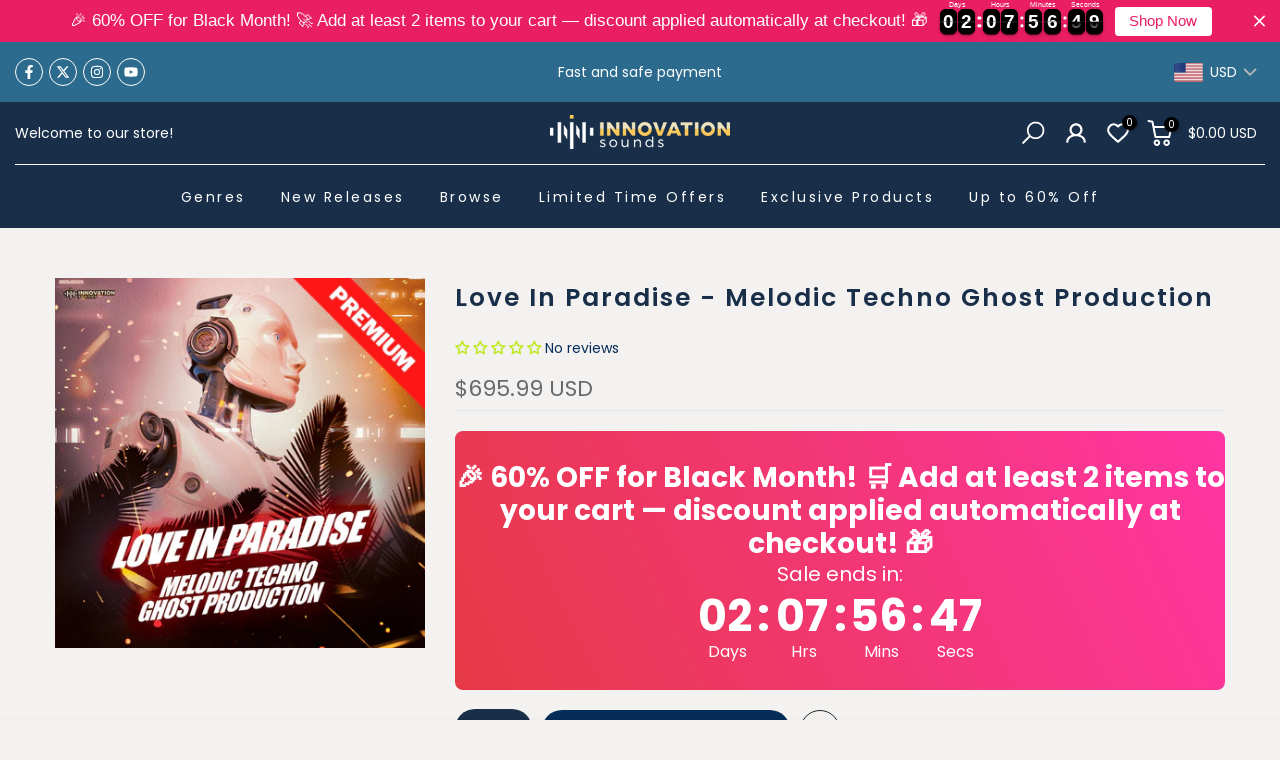

--- FILE ---
content_type: text/html; charset=utf-8
request_url: https://innovationsounds.com/products/love-in-paradise-melodic-techno-ghost-production
body_size: 106962
content:
<!doctype html><html class="t4sp-theme t4s-wrapper__full_width rtl_false swatch_color_style_2 pr_border_style_1 pr_img_effect_2 enable_eff_img1_true badge_shape_2 css_for_wis_app_true shadow_round_img_false t4s-header__bottom is-remove-unavai-2 t4_compare_false t4s-cart-count-0 t4s-pr-ellipsis-false
 no-js" lang="en">

  <head>
	<!-- Added by AVADA SEO Suite -->
	<script>
  const avadaLightJsExclude = ['cdn.nfcube.com', 'assets/ecom.js', 'variant-title-king', 'linked_options_variants', 'smile-loader.js', 'smart-product-filter-search', 'rivo-loyalty-referrals', 'avada-cookie-consent', 'consentmo-gdpr', 'quinn'];
  const avadaLightJsInclude = ['https://www.googletagmanager.com/', 'https://connect.facebook.net/', 'https://business-api.tiktok.com/', 'https://static.klaviyo.com/', 'https://cdn-asset.optimonk.com/', 'https://ufe.helixo.co/', 'https://www.clarity.ms/', 'https://analytics.tiktok.com/'];
  window.AVADA_SPEED_BLACKLIST = avadaLightJsInclude.map(item => new RegExp(item, 'i'));
  window.AVADA_SPEED_WHITELIST = avadaLightJsExclude.map(item => new RegExp(item, 'i'));
</script>

<script>
  const isSpeedUpEnable = !1741336256073 || Date.now() < 1741336256073;
  if (isSpeedUpEnable) {
    const avadaSpeedUp=1;
    if(isSpeedUpEnable) {
  function _0x55aa(_0x575858,_0x2fd0be){const _0x30a92f=_0x1cb5();return _0x55aa=function(_0x4e8b41,_0xcd1690){_0x4e8b41=_0x4e8b41-(0xb5e+0xd*0x147+-0x1b1a);let _0x1c09f7=_0x30a92f[_0x4e8b41];return _0x1c09f7;},_0x55aa(_0x575858,_0x2fd0be);}(function(_0x4ad4dc,_0x42545f){const _0x5c7741=_0x55aa,_0x323f4d=_0x4ad4dc();while(!![]){try{const _0x588ea5=parseInt(_0x5c7741(0x10c))/(0xb6f+-0x1853+0xce5)*(-parseInt(_0x5c7741(0x157))/(-0x2363*0x1+0x1dd4+0x591*0x1))+-parseInt(_0x5c7741(0x171))/(0x269b+-0xeb+-0xf*0x283)*(parseInt(_0x5c7741(0x116))/(0x2e1+0x1*0x17b3+-0x110*0x19))+-parseInt(_0x5c7741(0x147))/(-0x1489+-0x312*0x6+0x26fa*0x1)+-parseInt(_0x5c7741(0xfa))/(-0x744+0x1*0xb5d+-0x413)*(-parseInt(_0x5c7741(0x102))/(-0x1e87+0x9e*-0x16+0x2c22))+parseInt(_0x5c7741(0x136))/(0x1e2d+0x1498+-0x1a3*0x1f)+parseInt(_0x5c7741(0x16e))/(0x460+0x1d96+0x3*-0xb4f)*(-parseInt(_0x5c7741(0xe3))/(-0x9ca+-0x1*-0x93f+0x1*0x95))+parseInt(_0x5c7741(0xf8))/(-0x1f73*0x1+0x6*-0x510+0x3dde);if(_0x588ea5===_0x42545f)break;else _0x323f4d['push'](_0x323f4d['shift']());}catch(_0x5d6d7e){_0x323f4d['push'](_0x323f4d['shift']());}}}(_0x1cb5,-0x193549+0x5dc3*-0x31+-0x2f963*-0x13),(function(){const _0x5cb2b4=_0x55aa,_0x23f9e9={'yXGBq':function(_0x237aef,_0x385938){return _0x237aef!==_0x385938;},'XduVF':function(_0x21018d,_0x56ff60){return _0x21018d===_0x56ff60;},'RChnz':_0x5cb2b4(0xf4)+_0x5cb2b4(0xe9)+_0x5cb2b4(0x14a),'TAsuR':function(_0xe21eca,_0x33e114){return _0xe21eca%_0x33e114;},'EvLYw':function(_0x1326ad,_0x261d04){return _0x1326ad!==_0x261d04;},'nnhAQ':_0x5cb2b4(0x107),'swpMF':_0x5cb2b4(0x16d),'plMMu':_0x5cb2b4(0xe8)+_0x5cb2b4(0x135),'PqBPA':function(_0x2ba85c,_0x35b541){return _0x2ba85c<_0x35b541;},'NKPCA':_0x5cb2b4(0xfc),'TINqh':function(_0x4116e3,_0x3ffd02,_0x2c8722){return _0x4116e3(_0x3ffd02,_0x2c8722);},'BAueN':_0x5cb2b4(0x120),'NgloT':_0x5cb2b4(0x14c),'ThSSU':function(_0xeb212a,_0x4341c1){return _0xeb212a+_0x4341c1;},'lDDHN':function(_0x4a1a48,_0x45ebfb){return _0x4a1a48 instanceof _0x45ebfb;},'toAYB':function(_0xcf0fa9,_0xf5fa6a){return _0xcf0fa9 instanceof _0xf5fa6a;},'VMiyW':function(_0x5300e4,_0x44e0f4){return _0x5300e4(_0x44e0f4);},'iyhbw':_0x5cb2b4(0x119),'zuWfR':function(_0x19c3e4,_0x4ee6e8){return _0x19c3e4<_0x4ee6e8;},'vEmrv':function(_0xd798cf,_0x5ea2dd){return _0xd798cf!==_0x5ea2dd;},'yxERj':function(_0x24b03b,_0x5aa292){return _0x24b03b||_0x5aa292;},'MZpwM':_0x5cb2b4(0x110)+_0x5cb2b4(0x109)+'pt','IeUHK':function(_0x5a4c7e,_0x2edf70){return _0x5a4c7e-_0x2edf70;},'Idvge':function(_0x3b526e,_0x36b469){return _0x3b526e<_0x36b469;},'qRwfm':_0x5cb2b4(0x16b)+_0x5cb2b4(0xf1),'CvXDN':function(_0x4b4208,_0x1db216){return _0x4b4208<_0x1db216;},'acPIM':function(_0x7d44b7,_0x3020d2){return _0x7d44b7(_0x3020d2);},'MyLMO':function(_0x22d4b2,_0xe7a6a0){return _0x22d4b2<_0xe7a6a0;},'boDyh':function(_0x176992,_0x346381,_0xab7fc){return _0x176992(_0x346381,_0xab7fc);},'ZANXD':_0x5cb2b4(0x10f)+_0x5cb2b4(0x12a)+_0x5cb2b4(0x142),'CXwRZ':_0x5cb2b4(0x123)+_0x5cb2b4(0x15f),'AuMHM':_0x5cb2b4(0x161),'KUuFZ':_0x5cb2b4(0xe6),'MSwtw':_0x5cb2b4(0x13a),'ERvPB':_0x5cb2b4(0x134),'ycTDj':_0x5cb2b4(0x15b),'Tvhir':_0x5cb2b4(0x154)},_0x469be1=_0x23f9e9[_0x5cb2b4(0x153)],_0x36fe07={'blacklist':window[_0x5cb2b4(0x11f)+_0x5cb2b4(0x115)+'T'],'whitelist':window[_0x5cb2b4(0x11f)+_0x5cb2b4(0x13e)+'T']},_0x26516a={'blacklisted':[]},_0x34e4a6=(_0x2be2f5,_0x25b3b2)=>{const _0x80dd2=_0x5cb2b4;if(_0x2be2f5&&(!_0x25b3b2||_0x23f9e9[_0x80dd2(0x13b)](_0x25b3b2,_0x469be1))&&(!_0x36fe07[_0x80dd2(0x170)]||_0x36fe07[_0x80dd2(0x170)][_0x80dd2(0x151)](_0xa5c7cf=>_0xa5c7cf[_0x80dd2(0x12b)](_0x2be2f5)))&&(!_0x36fe07[_0x80dd2(0x165)]||_0x36fe07[_0x80dd2(0x165)][_0x80dd2(0x156)](_0x4e2570=>!_0x4e2570[_0x80dd2(0x12b)](_0x2be2f5)))&&_0x23f9e9[_0x80dd2(0xf7)](avadaSpeedUp,0x5*0x256+-0x1*0x66c+-0x542+0.5)&&_0x2be2f5[_0x80dd2(0x137)](_0x23f9e9[_0x80dd2(0xe7)])){const _0x413c89=_0x2be2f5[_0x80dd2(0x16c)];return _0x23f9e9[_0x80dd2(0xf7)](_0x23f9e9[_0x80dd2(0x11e)](_0x413c89,-0x1deb*-0x1+0xf13+-0x2cfc),0x1176+-0x78b*0x5+0x1441);}return _0x2be2f5&&(!_0x25b3b2||_0x23f9e9[_0x80dd2(0xed)](_0x25b3b2,_0x469be1))&&(!_0x36fe07[_0x80dd2(0x170)]||_0x36fe07[_0x80dd2(0x170)][_0x80dd2(0x151)](_0x3d689d=>_0x3d689d[_0x80dd2(0x12b)](_0x2be2f5)))&&(!_0x36fe07[_0x80dd2(0x165)]||_0x36fe07[_0x80dd2(0x165)][_0x80dd2(0x156)](_0x26a7b3=>!_0x26a7b3[_0x80dd2(0x12b)](_0x2be2f5)));},_0x11462f=function(_0x42927f){const _0x346823=_0x5cb2b4,_0x5426ae=_0x42927f[_0x346823(0x159)+'te'](_0x23f9e9[_0x346823(0x14e)]);return _0x36fe07[_0x346823(0x170)]&&_0x36fe07[_0x346823(0x170)][_0x346823(0x156)](_0x107b0d=>!_0x107b0d[_0x346823(0x12b)](_0x5426ae))||_0x36fe07[_0x346823(0x165)]&&_0x36fe07[_0x346823(0x165)][_0x346823(0x151)](_0x1e7160=>_0x1e7160[_0x346823(0x12b)](_0x5426ae));},_0x39299f=new MutationObserver(_0x45c995=>{const _0x21802a=_0x5cb2b4,_0x3bc801={'mafxh':function(_0x6f9c57,_0x229989){const _0x9d39b1=_0x55aa;return _0x23f9e9[_0x9d39b1(0xf7)](_0x6f9c57,_0x229989);},'SrchE':_0x23f9e9[_0x21802a(0xe2)],'pvjbV':_0x23f9e9[_0x21802a(0xf6)]};for(let _0x333494=-0x7d7+-0x893+0x106a;_0x23f9e9[_0x21802a(0x158)](_0x333494,_0x45c995[_0x21802a(0x16c)]);_0x333494++){const {addedNodes:_0x1b685b}=_0x45c995[_0x333494];for(let _0x2f087=0x1f03+0x84b+0x1*-0x274e;_0x23f9e9[_0x21802a(0x158)](_0x2f087,_0x1b685b[_0x21802a(0x16c)]);_0x2f087++){const _0x4e5bac=_0x1b685b[_0x2f087];if(_0x23f9e9[_0x21802a(0xf7)](_0x4e5bac[_0x21802a(0x121)],-0x1f3a+-0x1*0x1b93+-0x3*-0x139a)&&_0x23f9e9[_0x21802a(0xf7)](_0x4e5bac[_0x21802a(0x152)],_0x23f9e9[_0x21802a(0xe0)])){const _0x5d9a67=_0x4e5bac[_0x21802a(0x107)],_0x3fb522=_0x4e5bac[_0x21802a(0x16d)];if(_0x23f9e9[_0x21802a(0x103)](_0x34e4a6,_0x5d9a67,_0x3fb522)){_0x26516a[_0x21802a(0x160)+'d'][_0x21802a(0x128)]([_0x4e5bac,_0x4e5bac[_0x21802a(0x16d)]]),_0x4e5bac[_0x21802a(0x16d)]=_0x469be1;const _0x1e52da=function(_0x2c95ff){const _0x359b13=_0x21802a;if(_0x3bc801[_0x359b13(0x118)](_0x4e5bac[_0x359b13(0x159)+'te'](_0x3bc801[_0x359b13(0x166)]),_0x469be1))_0x2c95ff[_0x359b13(0x112)+_0x359b13(0x150)]();_0x4e5bac[_0x359b13(0xec)+_0x359b13(0x130)](_0x3bc801[_0x359b13(0xe4)],_0x1e52da);};_0x4e5bac[_0x21802a(0x12d)+_0x21802a(0x163)](_0x23f9e9[_0x21802a(0xf6)],_0x1e52da),_0x4e5bac[_0x21802a(0x12c)+_0x21802a(0x131)]&&_0x4e5bac[_0x21802a(0x12c)+_0x21802a(0x131)][_0x21802a(0x11a)+'d'](_0x4e5bac);}}}}});_0x39299f[_0x5cb2b4(0x105)](document[_0x5cb2b4(0x10b)+_0x5cb2b4(0x16a)],{'childList':!![],'subtree':!![]});const _0x2910a9=/[|\\{}()\[\]^$+*?.]/g,_0xa9f173=function(..._0x1baa33){const _0x3053cc=_0x5cb2b4,_0x2e6f61={'mMWha':function(_0x158c76,_0x5c404b){const _0x25a05c=_0x55aa;return _0x23f9e9[_0x25a05c(0xf7)](_0x158c76,_0x5c404b);},'BXirI':_0x23f9e9[_0x3053cc(0x141)],'COGok':function(_0x421bf7,_0x55453a){const _0x4fd417=_0x3053cc;return _0x23f9e9[_0x4fd417(0x167)](_0x421bf7,_0x55453a);},'XLSAp':function(_0x193984,_0x35c446){const _0x5bbecf=_0x3053cc;return _0x23f9e9[_0x5bbecf(0xed)](_0x193984,_0x35c446);},'EygRw':function(_0xfbb69c,_0x21b15d){const _0xe5c840=_0x3053cc;return _0x23f9e9[_0xe5c840(0x104)](_0xfbb69c,_0x21b15d);},'xZuNx':_0x23f9e9[_0x3053cc(0x139)],'SBUaW':function(_0x5739bf,_0x2c2fab){const _0x42cbb1=_0x3053cc;return _0x23f9e9[_0x42cbb1(0x172)](_0x5739bf,_0x2c2fab);},'EAoTR':function(_0x123b29,_0x5b29bf){const _0x2828d2=_0x3053cc;return _0x23f9e9[_0x2828d2(0x11d)](_0x123b29,_0x5b29bf);},'cdYdq':_0x23f9e9[_0x3053cc(0x14e)],'WzJcf':_0x23f9e9[_0x3053cc(0xe2)],'nytPK':function(_0x53f733,_0x4ad021){const _0x4f0333=_0x3053cc;return _0x23f9e9[_0x4f0333(0x148)](_0x53f733,_0x4ad021);},'oUrHG':_0x23f9e9[_0x3053cc(0x14d)],'dnxjX':function(_0xed6b5f,_0x573f55){const _0x57aa03=_0x3053cc;return _0x23f9e9[_0x57aa03(0x15a)](_0xed6b5f,_0x573f55);}};_0x23f9e9[_0x3053cc(0x15d)](_0x1baa33[_0x3053cc(0x16c)],-0x1a3*-0x9+-0xf9*0xb+-0x407*0x1)?(_0x36fe07[_0x3053cc(0x170)]=[],_0x36fe07[_0x3053cc(0x165)]=[]):(_0x36fe07[_0x3053cc(0x170)]&&(_0x36fe07[_0x3053cc(0x170)]=_0x36fe07[_0x3053cc(0x170)][_0x3053cc(0x106)](_0xa8e001=>_0x1baa33[_0x3053cc(0x156)](_0x4a8a28=>{const _0x2e425b=_0x3053cc;if(_0x2e6f61[_0x2e425b(0x111)](typeof _0x4a8a28,_0x2e6f61[_0x2e425b(0x155)]))return!_0xa8e001[_0x2e425b(0x12b)](_0x4a8a28);else{if(_0x2e6f61[_0x2e425b(0xeb)](_0x4a8a28,RegExp))return _0x2e6f61[_0x2e425b(0x145)](_0xa8e001[_0x2e425b(0xdf)](),_0x4a8a28[_0x2e425b(0xdf)]());}}))),_0x36fe07[_0x3053cc(0x165)]&&(_0x36fe07[_0x3053cc(0x165)]=[..._0x36fe07[_0x3053cc(0x165)],..._0x1baa33[_0x3053cc(0xff)](_0x4e4c02=>{const _0x7c755c=_0x3053cc;if(_0x23f9e9[_0x7c755c(0xf7)](typeof _0x4e4c02,_0x23f9e9[_0x7c755c(0x141)])){const _0x932437=_0x4e4c02[_0x7c755c(0xea)](_0x2910a9,_0x23f9e9[_0x7c755c(0x16f)]),_0x34e686=_0x23f9e9[_0x7c755c(0xf0)](_0x23f9e9[_0x7c755c(0xf0)]('.*',_0x932437),'.*');if(_0x36fe07[_0x7c755c(0x165)][_0x7c755c(0x156)](_0x21ef9a=>_0x21ef9a[_0x7c755c(0xdf)]()!==_0x34e686[_0x7c755c(0xdf)]()))return new RegExp(_0x34e686);}else{if(_0x23f9e9[_0x7c755c(0x117)](_0x4e4c02,RegExp)){if(_0x36fe07[_0x7c755c(0x165)][_0x7c755c(0x156)](_0x5a3f09=>_0x5a3f09[_0x7c755c(0xdf)]()!==_0x4e4c02[_0x7c755c(0xdf)]()))return _0x4e4c02;}}return null;})[_0x3053cc(0x106)](Boolean)]));const _0x3eeb55=document[_0x3053cc(0x11b)+_0x3053cc(0x10e)](_0x23f9e9[_0x3053cc(0xf0)](_0x23f9e9[_0x3053cc(0xf0)](_0x23f9e9[_0x3053cc(0x122)],_0x469be1),'"]'));for(let _0xf831f7=-0x21aa+-0x1793+0x393d*0x1;_0x23f9e9[_0x3053cc(0x14b)](_0xf831f7,_0x3eeb55[_0x3053cc(0x16c)]);_0xf831f7++){const _0x5868cb=_0x3eeb55[_0xf831f7];_0x23f9e9[_0x3053cc(0x132)](_0x11462f,_0x5868cb)&&(_0x26516a[_0x3053cc(0x160)+'d'][_0x3053cc(0x128)]([_0x5868cb,_0x23f9e9[_0x3053cc(0x14d)]]),_0x5868cb[_0x3053cc(0x12c)+_0x3053cc(0x131)][_0x3053cc(0x11a)+'d'](_0x5868cb));}let _0xdf8cd0=-0x17da+0x2461+-0xc87*0x1;[..._0x26516a[_0x3053cc(0x160)+'d']][_0x3053cc(0x10d)](([_0x226aeb,_0x33eaa7],_0xe33bca)=>{const _0x2aa7bf=_0x3053cc;if(_0x2e6f61[_0x2aa7bf(0x143)](_0x11462f,_0x226aeb)){const _0x41da0d=document[_0x2aa7bf(0x11c)+_0x2aa7bf(0x131)](_0x2e6f61[_0x2aa7bf(0x127)]);for(let _0x6784c7=0xd7b+-0xaa5+-0x2d6;_0x2e6f61[_0x2aa7bf(0x164)](_0x6784c7,_0x226aeb[_0x2aa7bf(0xe5)][_0x2aa7bf(0x16c)]);_0x6784c7++){const _0x4ca758=_0x226aeb[_0x2aa7bf(0xe5)][_0x6784c7];_0x2e6f61[_0x2aa7bf(0x12f)](_0x4ca758[_0x2aa7bf(0x133)],_0x2e6f61[_0x2aa7bf(0x13f)])&&_0x2e6f61[_0x2aa7bf(0x145)](_0x4ca758[_0x2aa7bf(0x133)],_0x2e6f61[_0x2aa7bf(0x100)])&&_0x41da0d[_0x2aa7bf(0xe1)+'te'](_0x4ca758[_0x2aa7bf(0x133)],_0x226aeb[_0x2aa7bf(0xe5)][_0x6784c7][_0x2aa7bf(0x12e)]);}_0x41da0d[_0x2aa7bf(0xe1)+'te'](_0x2e6f61[_0x2aa7bf(0x13f)],_0x226aeb[_0x2aa7bf(0x107)]),_0x41da0d[_0x2aa7bf(0xe1)+'te'](_0x2e6f61[_0x2aa7bf(0x100)],_0x2e6f61[_0x2aa7bf(0x101)](_0x33eaa7,_0x2e6f61[_0x2aa7bf(0x126)])),document[_0x2aa7bf(0x113)][_0x2aa7bf(0x146)+'d'](_0x41da0d),_0x26516a[_0x2aa7bf(0x160)+'d'][_0x2aa7bf(0x162)](_0x2e6f61[_0x2aa7bf(0x13d)](_0xe33bca,_0xdf8cd0),-0x105d*0x2+0x1*-0xeaa+0x2f65),_0xdf8cd0++;}}),_0x36fe07[_0x3053cc(0x170)]&&_0x23f9e9[_0x3053cc(0xf3)](_0x36fe07[_0x3053cc(0x170)][_0x3053cc(0x16c)],0x10f2+-0x1a42+0x951)&&_0x39299f[_0x3053cc(0x15c)]();},_0x4c2397=document[_0x5cb2b4(0x11c)+_0x5cb2b4(0x131)],_0x573f89={'src':Object[_0x5cb2b4(0x14f)+_0x5cb2b4(0xfd)+_0x5cb2b4(0x144)](HTMLScriptElement[_0x5cb2b4(0xf9)],_0x23f9e9[_0x5cb2b4(0x14e)]),'type':Object[_0x5cb2b4(0x14f)+_0x5cb2b4(0xfd)+_0x5cb2b4(0x144)](HTMLScriptElement[_0x5cb2b4(0xf9)],_0x23f9e9[_0x5cb2b4(0xe2)])};document[_0x5cb2b4(0x11c)+_0x5cb2b4(0x131)]=function(..._0x4db605){const _0x1480b5=_0x5cb2b4,_0x3a6982={'KNNxG':function(_0x32fa39,_0x2a57e4,_0x3cc08f){const _0x5ead12=_0x55aa;return _0x23f9e9[_0x5ead12(0x169)](_0x32fa39,_0x2a57e4,_0x3cc08f);}};if(_0x23f9e9[_0x1480b5(0x13b)](_0x4db605[-0x4*-0x376+0x4*0x2f+-0xe94][_0x1480b5(0x140)+'e'](),_0x23f9e9[_0x1480b5(0x139)]))return _0x4c2397[_0x1480b5(0x114)](document)(..._0x4db605);const _0x2f091d=_0x4c2397[_0x1480b5(0x114)](document)(..._0x4db605);try{Object[_0x1480b5(0xf2)+_0x1480b5(0x149)](_0x2f091d,{'src':{..._0x573f89[_0x1480b5(0x107)],'set'(_0x3ae2bc){const _0x5d6fdc=_0x1480b5;_0x3a6982[_0x5d6fdc(0x129)](_0x34e4a6,_0x3ae2bc,_0x2f091d[_0x5d6fdc(0x16d)])&&_0x573f89[_0x5d6fdc(0x16d)][_0x5d6fdc(0x10a)][_0x5d6fdc(0x125)](this,_0x469be1),_0x573f89[_0x5d6fdc(0x107)][_0x5d6fdc(0x10a)][_0x5d6fdc(0x125)](this,_0x3ae2bc);}},'type':{..._0x573f89[_0x1480b5(0x16d)],'get'(){const _0x436e9e=_0x1480b5,_0x4b63b9=_0x573f89[_0x436e9e(0x16d)][_0x436e9e(0xfb)][_0x436e9e(0x125)](this);if(_0x23f9e9[_0x436e9e(0xf7)](_0x4b63b9,_0x469be1)||_0x23f9e9[_0x436e9e(0x103)](_0x34e4a6,this[_0x436e9e(0x107)],_0x4b63b9))return null;return _0x4b63b9;},'set'(_0x174ea3){const _0x1dff57=_0x1480b5,_0xa2fd13=_0x23f9e9[_0x1dff57(0x103)](_0x34e4a6,_0x2f091d[_0x1dff57(0x107)],_0x2f091d[_0x1dff57(0x16d)])?_0x469be1:_0x174ea3;_0x573f89[_0x1dff57(0x16d)][_0x1dff57(0x10a)][_0x1dff57(0x125)](this,_0xa2fd13);}}}),_0x2f091d[_0x1480b5(0xe1)+'te']=function(_0x5b0870,_0x8c60d5){const _0xab22d4=_0x1480b5;if(_0x23f9e9[_0xab22d4(0xf7)](_0x5b0870,_0x23f9e9[_0xab22d4(0xe2)])||_0x23f9e9[_0xab22d4(0xf7)](_0x5b0870,_0x23f9e9[_0xab22d4(0x14e)]))_0x2f091d[_0x5b0870]=_0x8c60d5;else HTMLScriptElement[_0xab22d4(0xf9)][_0xab22d4(0xe1)+'te'][_0xab22d4(0x125)](_0x2f091d,_0x5b0870,_0x8c60d5);};}catch(_0x5a9461){console[_0x1480b5(0x168)](_0x23f9e9[_0x1480b5(0xef)],_0x5a9461);}return _0x2f091d;};const _0x5883c5=[_0x23f9e9[_0x5cb2b4(0xfe)],_0x23f9e9[_0x5cb2b4(0x13c)],_0x23f9e9[_0x5cb2b4(0xf5)],_0x23f9e9[_0x5cb2b4(0x15e)],_0x23f9e9[_0x5cb2b4(0x138)],_0x23f9e9[_0x5cb2b4(0x124)]],_0x4ab8d2=_0x5883c5[_0x5cb2b4(0xff)](_0x439d08=>{return{'type':_0x439d08,'listener':()=>_0xa9f173(),'options':{'passive':!![]}};});_0x4ab8d2[_0x5cb2b4(0x10d)](_0x4d3535=>{const _0x3882ab=_0x5cb2b4;document[_0x3882ab(0x12d)+_0x3882ab(0x163)](_0x4d3535[_0x3882ab(0x16d)],_0x4d3535[_0x3882ab(0xee)],_0x4d3535[_0x3882ab(0x108)]);});}()));function _0x1cb5(){const _0x15f8e0=['ault','some','tagName','CXwRZ','wheel','BXirI','every','6lYvYYX','PqBPA','getAttribu','IeUHK','touchstart','disconnect','Idvge','ERvPB','/blocked','blackliste','keydown','splice','stener','SBUaW','whitelist','SrchE','toAYB','warn','boDyh','ement','script[typ','length','type','346347wGqEBH','NgloT','blacklist','33OVoYHk','zuWfR','toString','NKPCA','setAttribu','swpMF','230EEqEiq','pvjbV','attributes','mousemove','RChnz','beforescri','y.com/exte','replace','COGok','removeEven','EvLYw','listener','ZANXD','ThSSU','e="','defineProp','MyLMO','cdn.shopif','MSwtw','plMMu','XduVF','22621984JRJQxz','prototype','8818116NVbcZr','get','SCRIPT','ertyDescri','AuMHM','map','WzJcf','nytPK','7kiZatp','TINqh','VMiyW','observe','filter','src','options','n/javascri','set','documentEl','478083wuqgQV','forEach','torAll','Avada cann','applicatio','mMWha','preventDef','head','bind','D_BLACKLIS','75496skzGVx','lDDHN','mafxh','script','removeChil','querySelec','createElem','vEmrv','TAsuR','AVADA_SPEE','string','nodeType','qRwfm','javascript','Tvhir','call','oUrHG','xZuNx','push','KNNxG','ot lazy lo','test','parentElem','addEventLi','value','EAoTR','tListener','ent','acPIM','name','touchmove','ptexecute','6968312SmqlIb','includes','ycTDj','iyhbw','touchend','yXGBq','KUuFZ','dnxjX','D_WHITELIS','cdYdq','toLowerCas','BAueN','ad script','EygRw','ptor','XLSAp','appendChil','4975500NoPAFA','yxERj','erties','nsions','CvXDN','\$&','MZpwM','nnhAQ','getOwnProp'];_0x1cb5=function(){return _0x15f8e0;};return _0x1cb5();}
}
    class LightJsLoader{constructor(e){this.jQs=[],this.listener=this.handleListener.bind(this,e),this.scripts=["default","defer","async"].reduce(((e,t)=>({...e,[t]:[]})),{});const t=this;e.forEach((e=>window.addEventListener(e,t.listener,{passive:!0})))}handleListener(e){const t=this;return e.forEach((e=>window.removeEventListener(e,t.listener))),"complete"===document.readyState?this.handleDOM():document.addEventListener("readystatechange",(e=>{if("complete"===e.target.readyState)return setTimeout(t.handleDOM.bind(t),1)}))}async handleDOM(){this.suspendEvent(),this.suspendJQuery(),this.findScripts(),this.preloadScripts();for(const e of Object.keys(this.scripts))await this.replaceScripts(this.scripts[e]);for(const e of["DOMContentLoaded","readystatechange"])await this.requestRepaint(),document.dispatchEvent(new Event("lightJS-"+e));document.lightJSonreadystatechange&&document.lightJSonreadystatechange();for(const e of["DOMContentLoaded","load"])await this.requestRepaint(),window.dispatchEvent(new Event("lightJS-"+e));await this.requestRepaint(),window.lightJSonload&&window.lightJSonload(),await this.requestRepaint(),this.jQs.forEach((e=>e(window).trigger("lightJS-jquery-load"))),window.dispatchEvent(new Event("lightJS-pageshow")),await this.requestRepaint(),window.lightJSonpageshow&&window.lightJSonpageshow()}async requestRepaint(){return new Promise((e=>requestAnimationFrame(e)))}findScripts(){document.querySelectorAll("script[type=lightJs]").forEach((e=>{e.hasAttribute("src")?e.hasAttribute("async")&&e.async?this.scripts.async.push(e):e.hasAttribute("defer")&&e.defer?this.scripts.defer.push(e):this.scripts.default.push(e):this.scripts.default.push(e)}))}preloadScripts(){const e=this,t=Object.keys(this.scripts).reduce(((t,n)=>[...t,...e.scripts[n]]),[]),n=document.createDocumentFragment();t.forEach((e=>{const t=e.getAttribute("src");if(!t)return;const s=document.createElement("link");s.href=t,s.rel="preload",s.as="script",n.appendChild(s)})),document.head.appendChild(n)}async replaceScripts(e){let t;for(;t=e.shift();)await this.requestRepaint(),new Promise((e=>{const n=document.createElement("script");[...t.attributes].forEach((e=>{"type"!==e.nodeName&&n.setAttribute(e.nodeName,e.nodeValue)})),t.hasAttribute("src")?(n.addEventListener("load",e),n.addEventListener("error",e)):(n.text=t.text,e()),t.parentNode.replaceChild(n,t)}))}suspendEvent(){const e={};[{obj:document,name:"DOMContentLoaded"},{obj:window,name:"DOMContentLoaded"},{obj:window,name:"load"},{obj:window,name:"pageshow"},{obj:document,name:"readystatechange"}].map((t=>function(t,n){function s(n){return e[t].list.indexOf(n)>=0?"lightJS-"+n:n}e[t]||(e[t]={list:[n],add:t.addEventListener,remove:t.removeEventListener},t.addEventListener=(...n)=>{n[0]=s(n[0]),e[t].add.apply(t,n)},t.removeEventListener=(...n)=>{n[0]=s(n[0]),e[t].remove.apply(t,n)})}(t.obj,t.name))),[{obj:document,name:"onreadystatechange"},{obj:window,name:"onpageshow"}].map((e=>function(e,t){let n=e[t];Object.defineProperty(e,t,{get:()=>n||function(){},set:s=>{e["lightJS"+t]=n=s}})}(e.obj,e.name)))}suspendJQuery(){const e=this;let t=window.jQuery;Object.defineProperty(window,"jQuery",{get:()=>t,set(n){if(!n||!n.fn||!e.jQs.includes(n))return void(t=n);n.fn.ready=n.fn.init.prototype.ready=e=>{e.bind(document)(n)};const s=n.fn.on;n.fn.on=n.fn.init.prototype.on=function(...e){if(window!==this[0])return s.apply(this,e),this;const t=e=>e.split(" ").map((e=>"load"===e||0===e.indexOf("load.")?"lightJS-jquery-load":e)).join(" ");return"string"==typeof e[0]||e[0]instanceof String?(e[0]=t(e[0]),s.apply(this,e),this):("object"==typeof e[0]&&Object.keys(e[0]).forEach((n=>{delete Object.assign(e[0],{[t(n)]:e[0][n]})[n]})),s.apply(this,e),this)},e.jQs.push(n),t=n}})}}
new LightJsLoader(["keydown","mousemove","touchend","touchmove","touchstart","wheel"]);
  }
</script> <!-- meta basic type product --><!-- meta basic type collection --><!-- meta basic type article -->

	<!-- /Added by AVADA SEO Suite -->
      <script type="text/javascript">
    (function(c,l,a,r,i,t,y){
        c[a]=c[a]||function(){(c[a].q=c[a].q||[]).push(arguments)};
        t=l.createElement(r);t.async=1;t.src="https://www.clarity.ms/tag/"+i;
        y=l.getElementsByTagName(r)[0];y.parentNode.insertBefore(t,y);
    })(window, document, "clarity", "script", "p2yux7civt");
</script>

    <script type="text/javascript" async="" src="https://static.klaviyo.com/onsite/js/YjuMgG/klaviyo.js"></script>
  
    <meta charset="utf-8">
    <meta http-equiv="X-UA-Compatible" content="IE=edge">
    <meta name="viewport" content="width=device-width, initial-scale=1, height=device-height, minimum-scale=1.0, maximum-scale=1.0">
    
    <meta name="theme-color" content="#062c59">
    <link rel="canonical" href="https://innovationsounds.com/products/love-in-paradise-melodic-techno-ghost-production">
    <link rel="preconnect" href="https://cdn.shopify.com" crossorigin><link rel="shortcut icon" type="image/png" href="//innovationsounds.com/cdn/shop/files/INNO_logo_FB_profile_256x256_c4da6bf8-d052-492d-ad5f-24116263aad1.png?crop=center&height=32&v=1731906266&width=32"><link id="t4s-favico" rel="apple-touch-icon-precomposed" type="image/png" sizes="152x152" href="//innovationsounds.com/cdn/shop/files/INNO_logo_FB_profile_256x256_c4da6bf8-d052-492d-ad5f-24116263aad1.png?crop=center&height=152&v=1731906266&width=152"><title>Love In Paradise - Melodic Techno Ghost Production &ndash; Innovation Sounds</title>
    <meta name="description" content="🔥 Get Love In Paradise - Melodic Techno Ghost Production by Ghost Productions. Download instantly and start creating today!"><meta name="keywords" content="Love In Paradise - Melodic Techno Ghost Production, Innovation Sounds, innovationsounds.com"/><meta name="author" content="The4">

<meta property="og:site_name" content="Innovation Sounds">
<meta property="og:url" content="https://innovationsounds.com/products/love-in-paradise-melodic-techno-ghost-production">
<meta property="og:title" content="Love In Paradise - Melodic Techno Ghost Production">
<meta property="og:type" content="product">
<meta property="og:description" content="Innovation Sounds · Love In Paradise - Ableton 11 Melodic Techno Template Introducing our captivating Ableton Live 11 Melodic Techno Template, meticulously crafted to elevate your music production to new heights. Designed with the discerning producer in mind, this template is your key to unlock the mesmerizing world of melodic techno."><meta property="og:image" content="http://innovationsounds.com/cdn/shop/files/love-in-paradise-melodic-techno-ghost-production-934043.jpg?v=1739543058">
  <meta property="og:image:secure_url" content="https://innovationsounds.com/cdn/shop/files/love-in-paradise-melodic-techno-ghost-production-934043.jpg?v=1739543058">
  <meta property="og:image:width" content="1400">
  <meta property="og:image:height" content="1400"><meta property="og:price:amount" content="599.99">
  <meta property="og:price:currency" content="EUR"><meta name="twitter:site" content="@https://x.com/InnovationSoun1"><meta name="twitter:card" content="summary_large_image">
<meta name="twitter:title" content="Love In Paradise - Melodic Techno Ghost Production">
<meta name="twitter:description" content="Innovation Sounds · Love In Paradise - Ableton 11 Melodic Techno Template Introducing our captivating Ableton Live 11 Melodic Techno Template, meticulously crafted to elevate your music production to new heights. Designed with the discerning producer in mind, this template is your key to unlock the mesmerizing world of melodic techno."><script src="//innovationsounds.com/cdn/shop/t/39/assets/lazysizes.min.js?v=10584584933744123821739713053" async="async"></script>
    <script src="//innovationsounds.com/cdn/shop/t/39/assets/global.min.js?v=4393933175034925681739713053" defer="defer"></script>
    <script src="//innovationsounds.com/cdn/shop/t/39/assets/script.js?v=106114032469122701361739713053" defer="defer"></script><script>window.performance && window.performance.mark && window.performance.mark('shopify.content_for_header.start');</script><meta name="google-site-verification" content="O2pyBTxbrK88w4W7Jt3uDTMl1H23SzdA6-c9DXE-uGE">
<meta id="shopify-digital-wallet" name="shopify-digital-wallet" content="/27394375751/digital_wallets/dialog">
<meta name="shopify-checkout-api-token" content="9463d9e6a40f8135e9fc0ddf4e00759b">
<meta id="in-context-paypal-metadata" data-shop-id="27394375751" data-venmo-supported="false" data-environment="production" data-locale="en_US" data-paypal-v4="true" data-currency="EUR">
<link rel="alternate" type="application/json+oembed" href="https://innovationsounds.com/products/love-in-paradise-melodic-techno-ghost-production.oembed">
<script async="async" src="/checkouts/internal/preloads.js?locale=en-SK"></script>
<link rel="preconnect" href="https://shop.app" crossorigin="anonymous">
<script async="async" src="https://shop.app/checkouts/internal/preloads.js?locale=en-SK&shop_id=27394375751" crossorigin="anonymous"></script>
<script id="apple-pay-shop-capabilities" type="application/json">{"shopId":27394375751,"countryCode":"CA","currencyCode":"EUR","merchantCapabilities":["supports3DS"],"merchantId":"gid:\/\/shopify\/Shop\/27394375751","merchantName":"Innovation Sounds","requiredBillingContactFields":["postalAddress","email"],"requiredShippingContactFields":["postalAddress","email"],"shippingType":"shipping","supportedNetworks":["visa","masterCard","amex","discover","jcb"],"total":{"type":"pending","label":"Innovation Sounds","amount":"1.00"},"shopifyPaymentsEnabled":true,"supportsSubscriptions":true}</script>
<script id="shopify-features" type="application/json">{"accessToken":"9463d9e6a40f8135e9fc0ddf4e00759b","betas":["rich-media-storefront-analytics"],"domain":"innovationsounds.com","predictiveSearch":true,"shopId":27394375751,"locale":"en"}</script>
<script>var Shopify = Shopify || {};
Shopify.shop = "innovation-samples.myshopify.com";
Shopify.locale = "en";
Shopify.currency = {"active":"EUR","rate":"1.0"};
Shopify.country = "SK";
Shopify.theme = {"name":"gecko-6-2-3-official akuna 03\/01\/25 \/ Avada Speed","id":177804443975,"schema_name":"Gecko","schema_version":"6.2.3","theme_store_id":null,"role":"main"};
Shopify.theme.handle = "null";
Shopify.theme.style = {"id":null,"handle":null};
Shopify.cdnHost = "innovationsounds.com/cdn";
Shopify.routes = Shopify.routes || {};
Shopify.routes.root = "/";</script>
<script type="module">!function(o){(o.Shopify=o.Shopify||{}).modules=!0}(window);</script>
<script>!function(o){function n(){var o=[];function n(){o.push(Array.prototype.slice.apply(arguments))}return n.q=o,n}var t=o.Shopify=o.Shopify||{};t.loadFeatures=n(),t.autoloadFeatures=n()}(window);</script>
<script>
  window.ShopifyPay = window.ShopifyPay || {};
  window.ShopifyPay.apiHost = "shop.app\/pay";
  window.ShopifyPay.redirectState = null;
</script>
<script id="shop-js-analytics" type="application/json">{"pageType":"product"}</script>
<script defer="defer" async type="module" src="//innovationsounds.com/cdn/shopifycloud/shop-js/modules/v2/client.init-shop-cart-sync_D0dqhulL.en.esm.js"></script>
<script defer="defer" async type="module" src="//innovationsounds.com/cdn/shopifycloud/shop-js/modules/v2/chunk.common_CpVO7qML.esm.js"></script>
<script type="module">
  await import("//innovationsounds.com/cdn/shopifycloud/shop-js/modules/v2/client.init-shop-cart-sync_D0dqhulL.en.esm.js");
await import("//innovationsounds.com/cdn/shopifycloud/shop-js/modules/v2/chunk.common_CpVO7qML.esm.js");

  window.Shopify.SignInWithShop?.initShopCartSync?.({"fedCMEnabled":true,"windoidEnabled":true});

</script>
<script>
  window.Shopify = window.Shopify || {};
  if (!window.Shopify.featureAssets) window.Shopify.featureAssets = {};
  window.Shopify.featureAssets['shop-js'] = {"shop-cart-sync":["modules/v2/client.shop-cart-sync_D9bwt38V.en.esm.js","modules/v2/chunk.common_CpVO7qML.esm.js"],"init-fed-cm":["modules/v2/client.init-fed-cm_BJ8NPuHe.en.esm.js","modules/v2/chunk.common_CpVO7qML.esm.js"],"init-shop-email-lookup-coordinator":["modules/v2/client.init-shop-email-lookup-coordinator_pVrP2-kG.en.esm.js","modules/v2/chunk.common_CpVO7qML.esm.js"],"shop-cash-offers":["modules/v2/client.shop-cash-offers_CNh7FWN-.en.esm.js","modules/v2/chunk.common_CpVO7qML.esm.js","modules/v2/chunk.modal_DKF6x0Jh.esm.js"],"init-shop-cart-sync":["modules/v2/client.init-shop-cart-sync_D0dqhulL.en.esm.js","modules/v2/chunk.common_CpVO7qML.esm.js"],"init-windoid":["modules/v2/client.init-windoid_DaoAelzT.en.esm.js","modules/v2/chunk.common_CpVO7qML.esm.js"],"shop-toast-manager":["modules/v2/client.shop-toast-manager_1DND8Tac.en.esm.js","modules/v2/chunk.common_CpVO7qML.esm.js"],"pay-button":["modules/v2/client.pay-button_CFeQi1r6.en.esm.js","modules/v2/chunk.common_CpVO7qML.esm.js"],"shop-button":["modules/v2/client.shop-button_Ca94MDdQ.en.esm.js","modules/v2/chunk.common_CpVO7qML.esm.js"],"shop-login-button":["modules/v2/client.shop-login-button_DPYNfp1Z.en.esm.js","modules/v2/chunk.common_CpVO7qML.esm.js","modules/v2/chunk.modal_DKF6x0Jh.esm.js"],"avatar":["modules/v2/client.avatar_BTnouDA3.en.esm.js"],"shop-follow-button":["modules/v2/client.shop-follow-button_BMKh4nJE.en.esm.js","modules/v2/chunk.common_CpVO7qML.esm.js","modules/v2/chunk.modal_DKF6x0Jh.esm.js"],"init-customer-accounts-sign-up":["modules/v2/client.init-customer-accounts-sign-up_CJXi5kRN.en.esm.js","modules/v2/client.shop-login-button_DPYNfp1Z.en.esm.js","modules/v2/chunk.common_CpVO7qML.esm.js","modules/v2/chunk.modal_DKF6x0Jh.esm.js"],"init-shop-for-new-customer-accounts":["modules/v2/client.init-shop-for-new-customer-accounts_BoBxkgWu.en.esm.js","modules/v2/client.shop-login-button_DPYNfp1Z.en.esm.js","modules/v2/chunk.common_CpVO7qML.esm.js","modules/v2/chunk.modal_DKF6x0Jh.esm.js"],"init-customer-accounts":["modules/v2/client.init-customer-accounts_DCuDTzpR.en.esm.js","modules/v2/client.shop-login-button_DPYNfp1Z.en.esm.js","modules/v2/chunk.common_CpVO7qML.esm.js","modules/v2/chunk.modal_DKF6x0Jh.esm.js"],"checkout-modal":["modules/v2/client.checkout-modal_U_3e4VxF.en.esm.js","modules/v2/chunk.common_CpVO7qML.esm.js","modules/v2/chunk.modal_DKF6x0Jh.esm.js"],"lead-capture":["modules/v2/client.lead-capture_DEgn0Z8u.en.esm.js","modules/v2/chunk.common_CpVO7qML.esm.js","modules/v2/chunk.modal_DKF6x0Jh.esm.js"],"shop-login":["modules/v2/client.shop-login_CoM5QKZ_.en.esm.js","modules/v2/chunk.common_CpVO7qML.esm.js","modules/v2/chunk.modal_DKF6x0Jh.esm.js"],"payment-terms":["modules/v2/client.payment-terms_BmrqWn8r.en.esm.js","modules/v2/chunk.common_CpVO7qML.esm.js","modules/v2/chunk.modal_DKF6x0Jh.esm.js"]};
</script>
<script>(function() {
  var isLoaded = false;
  function asyncLoad() {
    if (isLoaded) return;
    isLoaded = true;
    var urls = ["https:\/\/gtranslate.io\/shopify\/gtranslate.js?shop=innovation-samples.myshopify.com","https:\/\/static2.rapidsearch.dev\/resultpage.js?shop=innovation-samples.myshopify.com","https:\/\/ufe.helixo.co\/scripts\/sdk.min.js?shop=innovation-samples.myshopify.com","https:\/\/innovationsounds.com\/apps\/buckscc\/sdk.min.js?shop=innovation-samples.myshopify.com","https:\/\/reconvert-cdn.com\/assets\/js\/store_reconvert_node.js?v=2\u0026scid=MWRkYjliZjM0YjA3ZDFiNWU4OGIyZTM4ZWY3OTczMzUuMzYyM2JmYjQwYTQ2MDI0YjM0Y2IzZGVjOTUyMDVjMjY=\u0026shop=innovation-samples.myshopify.com","https:\/\/reconvert-cdn.com\/assets\/js\/reconvert_script_tags.mini.js?scid=MWRkYjliZjM0YjA3ZDFiNWU4OGIyZTM4ZWY3OTczMzUuMzYyM2JmYjQwYTQ2MDI0YjM0Y2IzZGVjOTUyMDVjMjY=\u0026shop=innovation-samples.myshopify.com","https:\/\/app.gettixel.com\/get_script\/71ec2d8ee10511ee80d0fe546a8a7d18.js?v=443982\u0026shop=innovation-samples.myshopify.com","https:\/\/cdn.hextom.com\/js\/eventpromotionbar.js?shop=innovation-samples.myshopify.com"];
    for (var i = 0; i < urls.length; i++) {
      var s = document.createElement('script');
      s.type = 'text/javascript';
      s.async = true;
      s.src = urls[i];
      var x = document.getElementsByTagName('script')[0];
      x.parentNode.insertBefore(s, x);
    }
  };
  if(window.attachEvent) {
    window.attachEvent('onload', asyncLoad);
  } else {
    window.addEventListener('load', asyncLoad, false);
  }
})();</script>
<script id="__st">var __st={"a":27394375751,"offset":3600,"reqid":"a5fb2a44-591b-4ace-a6aa-49c940d35b3a-1764457368","pageurl":"innovationsounds.com\/products\/love-in-paradise-melodic-techno-ghost-production","u":"536b5fc4fff3","p":"product","rtyp":"product","rid":8601174671687};</script>
<script>window.ShopifyPaypalV4VisibilityTracking = true;</script>
<script id="captcha-bootstrap">!function(){'use strict';const t='contact',e='account',n='new_comment',o=[[t,t],['blogs',n],['comments',n],[t,'customer']],c=[[e,'customer_login'],[e,'guest_login'],[e,'recover_customer_password'],[e,'create_customer']],r=t=>t.map((([t,e])=>`form[action*='/${t}']:not([data-nocaptcha='true']) input[name='form_type'][value='${e}']`)).join(','),a=t=>()=>t?[...document.querySelectorAll(t)].map((t=>t.form)):[];function s(){const t=[...o],e=r(t);return a(e)}const i='password',u='form_key',d=['recaptcha-v3-token','g-recaptcha-response','h-captcha-response',i],f=()=>{try{return window.sessionStorage}catch{return}},m='__shopify_v',_=t=>t.elements[u];function p(t,e,n=!1){try{const o=window.sessionStorage,c=JSON.parse(o.getItem(e)),{data:r}=function(t){const{data:e,action:n}=t;return t[m]||n?{data:e,action:n}:{data:t,action:n}}(c);for(const[e,n]of Object.entries(r))t.elements[e]&&(t.elements[e].value=n);n&&o.removeItem(e)}catch(o){console.error('form repopulation failed',{error:o})}}const l='form_type',E='cptcha';function T(t){t.dataset[E]=!0}const w=window,h=w.document,L='Shopify',v='ce_forms',y='captcha';let A=!1;((t,e)=>{const n=(g='f06e6c50-85a8-45c8-87d0-21a2b65856fe',I='https://cdn.shopify.com/shopifycloud/storefront-forms-hcaptcha/ce_storefront_forms_captcha_hcaptcha.v1.5.2.iife.js',D={infoText:'Protected by hCaptcha',privacyText:'Privacy',termsText:'Terms'},(t,e,n)=>{const o=w[L][v],c=o.bindForm;if(c)return c(t,g,e,D).then(n);var r;o.q.push([[t,g,e,D],n]),r=I,A||(h.body.append(Object.assign(h.createElement('script'),{id:'captcha-provider',async:!0,src:r})),A=!0)});var g,I,D;w[L]=w[L]||{},w[L][v]=w[L][v]||{},w[L][v].q=[],w[L][y]=w[L][y]||{},w[L][y].protect=function(t,e){n(t,void 0,e),T(t)},Object.freeze(w[L][y]),function(t,e,n,w,h,L){const[v,y,A,g]=function(t,e,n){const i=e?o:[],u=t?c:[],d=[...i,...u],f=r(d),m=r(i),_=r(d.filter((([t,e])=>n.includes(e))));return[a(f),a(m),a(_),s()]}(w,h,L),I=t=>{const e=t.target;return e instanceof HTMLFormElement?e:e&&e.form},D=t=>v().includes(t);t.addEventListener('submit',(t=>{const e=I(t);if(!e)return;const n=D(e)&&!e.dataset.hcaptchaBound&&!e.dataset.recaptchaBound,o=_(e),c=g().includes(e)&&(!o||!o.value);(n||c)&&t.preventDefault(),c&&!n&&(function(t){try{if(!f())return;!function(t){const e=f();if(!e)return;const n=_(t);if(!n)return;const o=n.value;o&&e.removeItem(o)}(t);const e=Array.from(Array(32),(()=>Math.random().toString(36)[2])).join('');!function(t,e){_(t)||t.append(Object.assign(document.createElement('input'),{type:'hidden',name:u})),t.elements[u].value=e}(t,e),function(t,e){const n=f();if(!n)return;const o=[...t.querySelectorAll(`input[type='${i}']`)].map((({name:t})=>t)),c=[...d,...o],r={};for(const[a,s]of new FormData(t).entries())c.includes(a)||(r[a]=s);n.setItem(e,JSON.stringify({[m]:1,action:t.action,data:r}))}(t,e)}catch(e){console.error('failed to persist form',e)}}(e),e.submit())}));const S=(t,e)=>{t&&!t.dataset[E]&&(n(t,e.some((e=>e===t))),T(t))};for(const o of['focusin','change'])t.addEventListener(o,(t=>{const e=I(t);D(e)&&S(e,y())}));const B=e.get('form_key'),M=e.get(l),P=B&&M;t.addEventListener('DOMContentLoaded',(()=>{const t=y();if(P)for(const e of t)e.elements[l].value===M&&p(e,B);[...new Set([...A(),...v().filter((t=>'true'===t.dataset.shopifyCaptcha))])].forEach((e=>S(e,t)))}))}(h,new URLSearchParams(w.location.search),n,t,e,['guest_login'])})(!0,!0)}();</script>
<script integrity="sha256-52AcMU7V7pcBOXWImdc/TAGTFKeNjmkeM1Pvks/DTgc=" data-source-attribution="shopify.loadfeatures" defer="defer" src="//innovationsounds.com/cdn/shopifycloud/storefront/assets/storefront/load_feature-81c60534.js" crossorigin="anonymous"></script>
<script crossorigin="anonymous" defer="defer" src="//innovationsounds.com/cdn/shopifycloud/storefront/assets/shopify_pay/storefront-65b4c6d7.js?v=20250812"></script>
<script data-source-attribution="shopify.dynamic_checkout.dynamic.init">var Shopify=Shopify||{};Shopify.PaymentButton=Shopify.PaymentButton||{isStorefrontPortableWallets:!0,init:function(){window.Shopify.PaymentButton.init=function(){};var t=document.createElement("script");t.src="https://innovationsounds.com/cdn/shopifycloud/portable-wallets/latest/portable-wallets.en.js",t.type="module",document.head.appendChild(t)}};
</script>
<script data-source-attribution="shopify.dynamic_checkout.buyer_consent">
  function portableWalletsHideBuyerConsent(e){var t=document.getElementById("shopify-buyer-consent"),n=document.getElementById("shopify-subscription-policy-button");t&&n&&(t.classList.add("hidden"),t.setAttribute("aria-hidden","true"),n.removeEventListener("click",e))}function portableWalletsShowBuyerConsent(e){var t=document.getElementById("shopify-buyer-consent"),n=document.getElementById("shopify-subscription-policy-button");t&&n&&(t.classList.remove("hidden"),t.removeAttribute("aria-hidden"),n.addEventListener("click",e))}window.Shopify?.PaymentButton&&(window.Shopify.PaymentButton.hideBuyerConsent=portableWalletsHideBuyerConsent,window.Shopify.PaymentButton.showBuyerConsent=portableWalletsShowBuyerConsent);
</script>
<script>
  function portableWalletsCleanup(e){e&&e.src&&console.error("Failed to load portable wallets script "+e.src);var t=document.querySelectorAll("shopify-accelerated-checkout .shopify-payment-button__skeleton, shopify-accelerated-checkout-cart .wallet-cart-button__skeleton"),e=document.getElementById("shopify-buyer-consent");for(let e=0;e<t.length;e++)t[e].remove();e&&e.remove()}function portableWalletsNotLoadedAsModule(e){e instanceof ErrorEvent&&"string"==typeof e.message&&e.message.includes("import.meta")&&"string"==typeof e.filename&&e.filename.includes("portable-wallets")&&(window.removeEventListener("error",portableWalletsNotLoadedAsModule),window.Shopify.PaymentButton.failedToLoad=e,"loading"===document.readyState?document.addEventListener("DOMContentLoaded",window.Shopify.PaymentButton.init):window.Shopify.PaymentButton.init())}window.addEventListener("error",portableWalletsNotLoadedAsModule);
</script>

<script type="module" src="https://innovationsounds.com/cdn/shopifycloud/portable-wallets/latest/portable-wallets.en.js" onError="portableWalletsCleanup(this)" crossorigin="anonymous"></script>
<script nomodule>
  document.addEventListener("DOMContentLoaded", portableWalletsCleanup);
</script>

<link id="shopify-accelerated-checkout-styles" rel="stylesheet" media="screen" href="https://innovationsounds.com/cdn/shopifycloud/portable-wallets/latest/accelerated-checkout-backwards-compat.css" crossorigin="anonymous">
<style id="shopify-accelerated-checkout-cart">
        #shopify-buyer-consent {
  margin-top: 1em;
  display: inline-block;
  width: 100%;
}

#shopify-buyer-consent.hidden {
  display: none;
}

#shopify-subscription-policy-button {
  background: none;
  border: none;
  padding: 0;
  text-decoration: underline;
  font-size: inherit;
  cursor: pointer;
}

#shopify-subscription-policy-button::before {
  box-shadow: none;
}

      </style>

<script>window.performance && window.performance.mark && window.performance.mark('shopify.content_for_header.end');</script><link rel="stylesheet" href="https://fonts.googleapis.com/css?family=Poppins:300,300i,400,400i,500,500i,600,600i,700,700i,800,800i&display=swap" media="print" onload="this.media='all'"><link href="//innovationsounds.com/cdn/shop/t/39/assets/t4s-base.css?v=78687438835398573771739713053" rel="stylesheet" type="text/css" media="all" /><style data-shopify>:root {
      
      /* CSS Variables */
    --wrapper-mw      : 1420px;
    --font-family-1   : Poppins;
    --font-family-2   : Poppins;
    --font-family-3   : Poppins;
    --font-body-family   : Poppins;
    --font-heading-family: Poppins;
    
    
    --t4s-success-color       : #428445;
    --t4s-success-color-rgb   : 66, 132, 69;
    --t4s-warning-color       : #e0b252;
    --t4s-warning-color-rgb   : 224, 178, 82;
    --t4s-error-color         : #EB001B;
    --t4s-error-color-rgb     : 235, 0, 27;
    --t4s-light-color         : #ffffff;
    --t4s-dark-color          : #222222;
    --t4s-highlight-color     : #ec0101;
    --t4s-tooltip-background  : #383838;
    --t4s-tooltip-color       : #fff;
    --primary-sw-color        : #333;
    --primary-sw-color-rgb    : 51, 51, 51;
    --border-sw-color         : #ddd;
    --secondary-sw-color      : #878787;
    --sale-price-color        : #fa0000;
    --primary-price-color     : #878787;
    --secondary-price-color   : #878787;
    
    --t4s-body-background     : #fff;
    --text-color              : #062c59;
    --text-color-rgb          : 6, 44, 89;
    --heading-color           : #062c59;
    --accent-color            : #062c59;
    --accent-color-rgb        : 6, 44, 89;
    --accent-color-darken     : #010911;
    --accent-color-hover      : var(--accent-color-darken);
    --secondary-color         : #062c59;
    --secondary-color-rgb     : 6, 44, 89;
    --link-color              : #222222;
    --link-color-hover        : #b59677;
    --border-color            : #ddd;
    --border-color-rgb        : 221, 221, 221;
    --border-primary-color    : #333;
    --button-background       : #222222;
    --button-color            : #fff;
    --button-background-hover : #062c59;
    --button-color-hover      : #fff;

    --btn-radius              : 0px;
    --other-radius            : 0px;

    --sale-badge-background    : #f68e56;
    --sale-badge-color         : #fff;
    --new-badge-background     : #109533;
    --new-badge-color          : #fff;
    --preorder-badge-background: #0774d7;
    --preorder-badge-color     : #fff;
    --soldout-badge-background : #999999;
    --soldout-badge-color      : #fff;
    --custom-badge-background  : #00A500;
    --custom-badge-color       : #fff;/* Shopify related variables */
    --payment-terms-background-color: ;
    
    --lz-background: #ffffff;
    --lz-img: url("//innovationsounds.com/cdn/shop/t/39/assets/t4s_loader.svg?v=55067466244978850521739713053");}

  html {
    font-size: 62.5%;
    height: 100%;
  }

  body {
    overflow-x: hidden;
    margin: 0;
    font-size:14px;
    letter-spacing: 0px;
    color: var(--text-color);
    font-family: var(--font-body-family);
    line-height: 1.7;
    font-weight: 400;
    -webkit-font-smoothing: auto;
    -moz-osx-font-smoothing: auto;
    background-color: var(--t4s-body-background);
  }
  
  /*
  @media screen and (min-width: 750px) {
    body {
      font-size: 1.6rem;
    }
  }
  */

  h1, h2, h3, h4, h5, h6, .t4s_as_title {
    color: var(--heading-color);
    font-family: var(--font-heading-family);
    line-height: 1.4;
    font-weight: 500;
    letter-spacing: 2px;
  }
  h1 { font-size: 25px }
  h2 { font-size: 25px }
  h3 { font-size: 25px }
  h4 { font-size: 18px }
  h5 { font-size: 17px }
  h6 { font-size: 15.5px }
  a,.t4s_as_link {
    /* font-family: var(--font-link-family); */
    color: var(--link-color);
  }
  button,
  input,
  optgroup,
  select,
  textarea {
    border-color: var(--border-color);
  }
  .t4s_as_button,
  button,
  input[type="button"]:not(.t4s-btn),
  input[type="reset"],
  input[type="submit"]:not(.t4s-btn) {
    font-family: var(--font-button-family);
    color: var(--button-color);
    background-color: var(--button-background);
    border-color: var(--button-background);
  }
  
  .t4s-cp,.t4s-color-accent { color : var(--accent-color) }.t4s-ct,.t4s-color-text { color : var(--text-color) }.t4s-ch,.t4ss-color-heading { color : var(--heading-color) }.t4s-csecondary { color : var(--secondary-color) }
  
  .t4s-fnt-fm-1 {
    font-family: var(--font-family-1) !important;
  }
  .t4s-fnt-fm-2 {
    font-family: var(--font-family-2) !important;
  }
  .t4s-fnt-fm-3 {
    font-family: var(--font-family-3) !important;
  }
  .t4s-cr {
    color: var(--t4s-highlight-color);
  }
  .t4s-price__sale { color: var(--primary-price-color); }@media (-moz-touch-enabled: 0), (hover: hover) and (min-width: 1025px){
    a:hover,.t4s_as_link:hover {
      color: var(--link-color-hover);
    }
    .t4s_as_button:hover,
      button:hover,
      input[type="button"]:not(.t4s-btn):hover, 
      input[type="reset"]:hover,
      input[type="submit"]:not(.t4s-btn):hover  {
      color: var(--button-color-hover);
      background-color: var(--button-background-hover);
      border-color: var(--button-background-hover);
    }
  }
  .t4s-fix-overflow.t4s-row { max-width: 100vw;margin-left: auto;margin-right: auto;}.lazyloadt4s-opt {opacity: 1 !important;transition: opacity 0s, transform 1s !important;}.t4s-d-block {display: block;}.t4s-d-none {display: none;}@media (min-width: 768px) {.t4s-d-md-block {display: block;}.t4s-d-md-none {display: none; }}@media (min-width: 1025px) {.t4s-d-lg-block {display: block;}.t4s-d-lg-none {display: none; }}</style><script>
  const isBehaviorSmooth = 'scrollBehavior' in document.documentElement.style && getComputedStyle(document.documentElement).scrollBehavior === 'smooth';
  const t4sXMLHttpRequest = window.XMLHttpRequest, documentElementT4s = document.documentElement; documentElementT4s.className = documentElementT4s.className.replace('no-js', 'js');function loadImageT4s(_this) { _this.classList.add('lazyloadt4sed')};(function() { const matchMediaHoverT4s = (window.matchMedia('(-moz-touch-enabled: 1), (hover: none)')).matches; documentElementT4s.className += ((window.CSS && window.CSS.supports('(position: sticky) or (position: -webkit-sticky)')) ? ' t4sp-sticky' : ' t4sp-no-sticky'); documentElementT4s.className += matchMediaHoverT4s ? ' t4sp-no-hover' : ' t4sp-hover'; window.onpageshow = function() { if (performance.navigation.type === 2) {document.dispatchEvent(new CustomEvent('cart:refresh'))} }; if (!matchMediaHoverT4s && window.width > 1024) { document.addEventListener('mousemove', function(evt) { documentElementT4s.classList.replace('t4sp-no-hover','t4sp-hover'); document.dispatchEvent(new CustomEvent('theme:hover')); }, {once : true} ); } }());</script><link rel="stylesheet" href="//innovationsounds.com/cdn/shop/t/39/assets/ecomrise-colors.css?v=111603181540343972631739713053" media="print" onload="this.media='all'">


  <script type="text/javascript">
    window.RapidSearchAdmin = false;
  </script>


    <link href="//innovationsounds.com/cdn/shop/t/39/assets/digiloop.css?v=40913763047109467421739713053" rel="stylesheet" type="text/css" media="all" />
    <link href="//innovationsounds.com/cdn/shop/t/39/assets/akuna.css?v=42900388963547187381739713053" rel="stylesheet" type="text/css" media="all" />

    <link rel="stylesheet" href="https://cdn.jsdelivr.net/npm/swiper@11/swiper-bundle.min.css" />
    <script src="https://cdn.jsdelivr.net/npm/swiper@11/swiper-bundle.min.js"></script>
    
<!-- BEGIN app block: shopify://apps/monster-cart-upsell-free-gifts/blocks/app-embed/a1b8e58a-bf1d-4e0f-8768-a387c3f643c0 --><script>  
  window.mu_version = 1.8
  
      window.mu_product = {
        ...{"id":8601174671687,"title":"Love In Paradise - Melodic Techno Ghost Production","handle":"love-in-paradise-melodic-techno-ghost-production","description":"\u003ciframe width=\"100%\" height=\"300\" src=\"https:\/\/w.soundcloud.com\/player\/?url=https%3A\/\/api.soundcloud.com\/tracks\/1576617206\u0026amp;color=%23ff5500\u0026amp;auto_play=false\u0026amp;hide_related=false\u0026amp;show_comments=true\u0026amp;show_user=true\u0026amp;show_reposts=false\u0026amp;show_teaser=true\u0026amp;visual=true\" scrolling=\"no\" frameborder=\"no\" allow=\"autoplay\"\u003e\u003c\/iframe\u003e\u003cbr\u003e\n\u003cp data-mce-fragment=\"1\"\u003e\u003cspan data-mce-fragment=\"1\"\u003eExclusive Full Licenses include the project\u003c\/span\u003e\u003cspan data-mce-fragment=\"1\"\u003e files and master recording(s). They are sold only once to a single user or a business. The buyer purchases the full exploitation rights of the package content; this includes copyright, publishing, and full rights to the Master Recording. Once purchased, the items get immediately removed from our network and the client becomes the sole owner of the assets. \u003cbr data-mce-fragment=\"1\"\u003e\u003cbr data-mce-fragment=\"1\"\u003e\u003cstrong data-mce-fragment=\"1\"\u003eWhat you can do with Exclusive Full Licenses?\u003c\/strong\u003e\u003cbr data-mce-fragment=\"1\"\u003e- Releasing on a record label under your name\u003cbr data-mce-fragment=\"1\"\u003e- Resell the rights to the master\u003cbr data-mce-fragment=\"1\"\u003e- Renaming the master\u003cbr data-mce-fragment=\"1\"\u003e- Distribute or resell the project files\u003cbr data-mce-fragment=\"1\"\u003e- Register the copyrights under yourself or a company\u003cbr data-mce-fragment=\"1\"\u003e\u003cbr data-mce-fragment=\"1\"\u003e\u003c\/span\u003e\u003cspan data-mce-fragment=\"1\"\u003eThe Full License grants you, the Purchaser, an exclusive and transferrable right to make use of the item you acquire.\u003c\/span\u003e\u003c\/p\u003e\n\u003cp data-mce-fragment=\"1\"\u003e\u003cspan data-mce-fragment=\"1\"\u003eWhen you buy a Full License, you will be considered a new owner of the acquired Item.\u003cbr data-mce-fragment=\"1\"\u003e\u003cbr data-mce-fragment=\"1\"\u003eAfter you will purchase a Full License, the Item will be removed automatically from the Innovation Sounds network and its affiliates and will never be accepted for sale. We will provide the buyer with a detailed invoice including the Full License terms that release the product from all possible claims. \u003c\/span\u003e\u003c\/p\u003e\n\u003cp data-mce-fragment=\"1\"\u003e\u003cspan data-mce-fragment=\"1\"\u003e\u003cstrong data-mce-fragment=\"1\"\u003eProduct Contains:\u003c\/strong\u003e\u003c\/span\u003e\u003cbr data-mce-fragment=\"1\"\u003e\u003cspan data-mce-fragment=\"1\"\u003e- 100% Rights (except the vocals)\u003c\/span\u003e\u003cbr data-mce-fragment=\"1\"\u003e\u003cspan data-mce-fragment=\"1\"\u003e- All Stems, MIDI Files\u003c\/span\u003e\u003cbr data-mce-fragment=\"1\"\u003e\u003cspan data-mce-fragment=\"1\"\u003e- Mastered \u0026amp; Unmastered Wav + MP3 File\u003c\/span\u003e\u003c\/p\u003e\n\u003cstrong data-mce-fragment=\"1\"\u003eBONUS ABLETON TEMPLATE:\u003c\/strong\u003e\u003cbr data-mce-fragment=\"1\"\u003eDAW: Ableton Live 11.0.5 or above\u003cbr data-mce-fragment=\"1\"\u003e\u003cbr data-mce-fragment=\"1\"\u003e\u003cstrong\u003eProduct Info:\u003c\/strong\u003e\u003cbr data-mce-fragment=\"1\"\u003eDuration: 6:05\u003cbr data-mce-fragment=\"1\"\u003eAudio Channel: 9\u003cbr data-mce-fragment=\"1\"\u003eMidi Channel:10\u003cbr data-mce-fragment=\"1\"\u003eBPM: 126\u003cbr data-mce-fragment=\"1\"\u003e\u003cbr data-mce-fragment=\"1\"\u003e\u003cstrong\u003ePlugins:\u003c\/strong\u003e\u003cbr data-mce-fragment=\"1\"\u003eNo third-party plugins, only native Ableton plugins\u003cbr\u003e\u003cbr\u003e \u003ciframe title=\"YouTube video player\" src=\"https:\/\/www.youtube.com\/embed\/lp6FI4RGL4o\" height=\"315\" width=\"560\" allowfullscreen=\"\" allow=\"accelerometer; autoplay; clipboard-write; encrypted-media; gyroscope; picture-in-picture; web-share\" frameborder=\"0\"\u003e\u003c\/iframe\u003e","published_at":"2023-07-28T15:01:24+02:00","created_at":"2023-07-28T15:00:03+02:00","vendor":"Ghost Productions","type":"Melodic Techno","tags":["Ghost Productions","New Releases","Premium Ghost Productions","Techno Ghost Productions"],"price":59999,"price_min":59999,"price_max":59999,"available":true,"price_varies":false,"compare_at_price":null,"compare_at_price_min":0,"compare_at_price_max":0,"compare_at_price_varies":false,"variants":[{"id":48060192424263,"title":"Default Title","option1":"Default Title","option2":null,"option3":null,"sku":"","requires_shipping":false,"taxable":true,"featured_image":null,"available":true,"name":"Love In Paradise - Melodic Techno Ghost Production","public_title":null,"options":["Default Title"],"price":59999,"weight":0,"compare_at_price":null,"inventory_management":"shopify","barcode":"","requires_selling_plan":false,"selling_plan_allocations":[]}],"images":["\/\/innovationsounds.com\/cdn\/shop\/files\/love-in-paradise-melodic-techno-ghost-production-934043.jpg?v=1739543058"],"featured_image":"\/\/innovationsounds.com\/cdn\/shop\/files\/love-in-paradise-melodic-techno-ghost-production-934043.jpg?v=1739543058","options":["Title"],"media":[{"alt":"Love In Paradise - Melodic Techno Ghost Production - Innovation Sounds","id":44112929194311,"position":1,"preview_image":{"aspect_ratio":1.0,"height":1400,"width":1400,"src":"\/\/innovationsounds.com\/cdn\/shop\/files\/love-in-paradise-melodic-techno-ghost-production-934043.jpg?v=1739543058"},"aspect_ratio":1.0,"height":1400,"media_type":"image","src":"\/\/innovationsounds.com\/cdn\/shop\/files\/love-in-paradise-melodic-techno-ghost-production-934043.jpg?v=1739543058","width":1400}],"requires_selling_plan":false,"selling_plan_groups":[],"content":"\u003ciframe width=\"100%\" height=\"300\" src=\"https:\/\/w.soundcloud.com\/player\/?url=https%3A\/\/api.soundcloud.com\/tracks\/1576617206\u0026amp;color=%23ff5500\u0026amp;auto_play=false\u0026amp;hide_related=false\u0026amp;show_comments=true\u0026amp;show_user=true\u0026amp;show_reposts=false\u0026amp;show_teaser=true\u0026amp;visual=true\" scrolling=\"no\" frameborder=\"no\" allow=\"autoplay\"\u003e\u003c\/iframe\u003e\u003cbr\u003e\n\u003cp data-mce-fragment=\"1\"\u003e\u003cspan data-mce-fragment=\"1\"\u003eExclusive Full Licenses include the project\u003c\/span\u003e\u003cspan data-mce-fragment=\"1\"\u003e files and master recording(s). They are sold only once to a single user or a business. The buyer purchases the full exploitation rights of the package content; this includes copyright, publishing, and full rights to the Master Recording. Once purchased, the items get immediately removed from our network and the client becomes the sole owner of the assets. \u003cbr data-mce-fragment=\"1\"\u003e\u003cbr data-mce-fragment=\"1\"\u003e\u003cstrong data-mce-fragment=\"1\"\u003eWhat you can do with Exclusive Full Licenses?\u003c\/strong\u003e\u003cbr data-mce-fragment=\"1\"\u003e- Releasing on a record label under your name\u003cbr data-mce-fragment=\"1\"\u003e- Resell the rights to the master\u003cbr data-mce-fragment=\"1\"\u003e- Renaming the master\u003cbr data-mce-fragment=\"1\"\u003e- Distribute or resell the project files\u003cbr data-mce-fragment=\"1\"\u003e- Register the copyrights under yourself or a company\u003cbr data-mce-fragment=\"1\"\u003e\u003cbr data-mce-fragment=\"1\"\u003e\u003c\/span\u003e\u003cspan data-mce-fragment=\"1\"\u003eThe Full License grants you, the Purchaser, an exclusive and transferrable right to make use of the item you acquire.\u003c\/span\u003e\u003c\/p\u003e\n\u003cp data-mce-fragment=\"1\"\u003e\u003cspan data-mce-fragment=\"1\"\u003eWhen you buy a Full License, you will be considered a new owner of the acquired Item.\u003cbr data-mce-fragment=\"1\"\u003e\u003cbr data-mce-fragment=\"1\"\u003eAfter you will purchase a Full License, the Item will be removed automatically from the Innovation Sounds network and its affiliates and will never be accepted for sale. We will provide the buyer with a detailed invoice including the Full License terms that release the product from all possible claims. \u003c\/span\u003e\u003c\/p\u003e\n\u003cp data-mce-fragment=\"1\"\u003e\u003cspan data-mce-fragment=\"1\"\u003e\u003cstrong data-mce-fragment=\"1\"\u003eProduct Contains:\u003c\/strong\u003e\u003c\/span\u003e\u003cbr data-mce-fragment=\"1\"\u003e\u003cspan data-mce-fragment=\"1\"\u003e- 100% Rights (except the vocals)\u003c\/span\u003e\u003cbr data-mce-fragment=\"1\"\u003e\u003cspan data-mce-fragment=\"1\"\u003e- All Stems, MIDI Files\u003c\/span\u003e\u003cbr data-mce-fragment=\"1\"\u003e\u003cspan data-mce-fragment=\"1\"\u003e- Mastered \u0026amp; Unmastered Wav + MP3 File\u003c\/span\u003e\u003c\/p\u003e\n\u003cstrong data-mce-fragment=\"1\"\u003eBONUS ABLETON TEMPLATE:\u003c\/strong\u003e\u003cbr data-mce-fragment=\"1\"\u003eDAW: Ableton Live 11.0.5 or above\u003cbr data-mce-fragment=\"1\"\u003e\u003cbr data-mce-fragment=\"1\"\u003e\u003cstrong\u003eProduct Info:\u003c\/strong\u003e\u003cbr data-mce-fragment=\"1\"\u003eDuration: 6:05\u003cbr data-mce-fragment=\"1\"\u003eAudio Channel: 9\u003cbr data-mce-fragment=\"1\"\u003eMidi Channel:10\u003cbr data-mce-fragment=\"1\"\u003eBPM: 126\u003cbr data-mce-fragment=\"1\"\u003e\u003cbr data-mce-fragment=\"1\"\u003e\u003cstrong\u003ePlugins:\u003c\/strong\u003e\u003cbr data-mce-fragment=\"1\"\u003eNo third-party plugins, only native Ableton plugins\u003cbr\u003e\u003cbr\u003e \u003ciframe title=\"YouTube video player\" src=\"https:\/\/www.youtube.com\/embed\/lp6FI4RGL4o\" height=\"315\" width=\"560\" allowfullscreen=\"\" allow=\"accelerometer; autoplay; clipboard-write; encrypted-media; gyroscope; picture-in-picture; web-share\" frameborder=\"0\"\u003e\u003c\/iframe\u003e"},
    collections: [{"id":163120316487,"handle":"all","title":"All Products","updated_at":"2025-11-29T13:08:58+01:00","body_html":"","published_at":"2020-05-24T10:05:47+02:00","sort_order":"manual","template_suffix":"","disjunctive":false,"rules":[{"column":"variant_price","relation":"less_than","condition":"20000"},{"column":"type","relation":"not_equals","condition":"Digital Track"}],"published_scope":"web","image":{"created_at":"2025-02-14T15:17:31+01:00","alt":"All Products - Innovation Sounds","width":960,"height":960,"src":"\/\/innovationsounds.com\/cdn\/shop\/collections\/all-products-386102.jpg?v=1739542653"}},{"id":635947024711,"handle":"all-products-test","title":"All Products - Test","updated_at":"2025-11-29T13:08:58+01:00","body_html":"","published_at":"2024-10-21T16:29:07+02:00","sort_order":"manual","template_suffix":"","disjunctive":true,"rules":[{"column":"variant_price","relation":"greater_than","condition":"0.1"}],"published_scope":"web"},{"id":166407471175,"handle":"ghost-productions","title":"Ghost Productions","updated_at":"2025-11-29T13:08:58+01:00","body_html":"","published_at":"2020-07-16T10:01:06+02:00","sort_order":"created-desc","template_suffix":"","disjunctive":false,"rules":[{"column":"tag","relation":"equals","condition":"Ghost Productions"}],"published_scope":"web","image":{"created_at":"2025-02-14T15:22:40+01:00","alt":"Ghost Productions - Innovation Sounds","width":1000,"height":1000,"src":"\/\/innovationsounds.com\/cdn\/shop\/collections\/ghost-productions-267282.jpg?v=1739542961"}},{"id":635779907911,"handle":"melodic-techno-1","title":"Melodic Techno Genre","updated_at":"2025-11-29T13:08:58+01:00","body_html":"","published_at":"2024-10-18T13:59:10+02:00","sort_order":"manual","template_suffix":"advert-9-melodic-techno","disjunctive":true,"rules":[{"column":"type","relation":"equals","condition":"Melodic Techno"},{"column":"title","relation":"contains","condition":"Melodic Techno"}],"published_scope":"web"},{"id":161006485575,"handle":"new-releases","title":"New Releases","updated_at":"2025-11-29T13:08:58+01:00","body_html":"","published_at":"2020-04-26T14:02:19+02:00","sort_order":"manual","template_suffix":"new-releases","disjunctive":true,"rules":[{"column":"tag","relation":"equals","condition":"New Releases"},{"column":"variant_price","relation":"greater_than","condition":"1"}],"published_scope":"web","image":{"created_at":"2025-02-14T15:25:11+01:00","alt":"New Releases - Innovation Sounds","width":1000,"height":1000,"src":"\/\/innovationsounds.com\/cdn\/shop\/collections\/new-releases-143076.jpg?v=1739543112"}},{"id":261917868103,"handle":"premium-ghost-productions","title":"Premium Ghost Productions","updated_at":"2025-11-29T13:08:58+01:00","body_html":"","published_at":"2021-10-26T17:14:38+02:00","sort_order":"created-desc","template_suffix":"","disjunctive":false,"rules":[{"column":"tag","relation":"equals","condition":"Premium Ghost Productions"}],"published_scope":"web","image":{"created_at":"2021-10-26T17:15:51+02:00","alt":"Premium Ghost Productions","width":944,"height":592,"src":"\/\/innovationsounds.com\/cdn\/shop\/collections\/ghost.jpg?v=1635261351"}},{"id":260469194823,"handle":"techno-ghost-productions","title":"Techno Ghost Productions","updated_at":"2025-11-29T13:08:58+01:00","body_html":"","published_at":"2021-03-06T08:49:08+01:00","sort_order":"manual","template_suffix":"","disjunctive":false,"rules":[{"column":"tag","relation":"equals","condition":"Techno Ghost Productions"}],"published_scope":"web","image":{"created_at":"2021-03-06T08:49:07+01:00","alt":"Techno Ghost Productions","width":1400,"height":1400,"src":"\/\/innovationsounds.com\/cdn\/shop\/collections\/Techno_Ghost_Productions.jpg?v=1615016948"}}],
    inventory:{"48060192424263": 1},
        has_only_default_variant: true,
        
      }
  
    window.mu_currencies = [{"name": "Euro", "iso_code": "EUR", "symbol": "€"},];
    window.mu_origin = 'innovationsounds.com';
    window.mu_myshopify_domain = 'innovation-samples.myshopify.com';
    window.mu_cart_currency= 'EUR';
    window.mu_cart_items = [];
    window.mu_money_format = '<span class=money>€{{amount}}</span>';
    
    
    
    
    
    window.show_item_properties = true
    
    
    
    
    
    window.mu_bag_selector = [];
    
    
    window.mu_hide_when_opened = "";
    
</script>
  <link rel="stylesheet"  href="https://cdnjs.cloudflare.com/ajax/libs/slick-carousel/1.6.0/slick.min.css" />
  <link rel="stylesheet" href="https://cdnjs.cloudflare.com/ajax/libs/slick-carousel/1.6.0/slick-theme.min.css" /><style>
  .clhovermq .cart_pos_dropdown:not(.template-cart) .icon_cart:hover a {
    color: #fff !important;
  }
  #monster-upsell-cart .mu-hidden {
    display: none !important;
  }
</style>
  <script>console.log("%cMU: Version 1 in use", "color: white; background: #dc3545; padding: 2px 6px; border-radius: 3px;");</script>
  <script async src="https://cdn.shopify.com/extensions/019acaef-c48d-72f6-81e9-7fffa46aed4b/monster-upsells-v2-656/assets/webfont.js"></script>
  
    <link href="https://cdn.shopify.com/extensions/019acaef-c48d-72f6-81e9-7fffa46aed4b/monster-upsells-v2-656/assets/cart.css" rel="stylesheet">
    <script type="text/javascript">
      window.assetsPath = "https://cdn.shopify.com/extensions/019acaef-c48d-72f6-81e9-7fffa46aed4b/monster-upsells-v2-656/assets/cart_renderer.js".split("cart_renderer.js")[0]
    </script>
    <script async src="https://cdn.shopify.com/extensions/019acaef-c48d-72f6-81e9-7fffa46aed4b/monster-upsells-v2-656/assets/cart_renderer.js"></script>
  



<!-- END app block --><!-- BEGIN app block: shopify://apps/bucks/blocks/app-embed/4f0a9b06-9da4-4a49-b378-2de9d23a3af3 -->
<script>
  window.bucksCC = window.bucksCC || {};
  window.bucksCC.metaConfig = {};
  window.bucksCC.reConvert = function() {};
  "function" != typeof Object.assign && (Object.assign = function(n) {
    if (null == n) 
      throw new TypeError("Cannot convert undefined or null to object");
    



    for (var r = Object(n), t = 1; t < arguments.length; t++) {
      var e = arguments[t];
      if (null != e) 
        for (var o in e) 
          e.hasOwnProperty(o) && (r[o] = e[o])
    }
    return r
  });

const bucks_validateJson = json => {
    let checkedJson;
    try {
        checkedJson = JSON.parse(json);
    } catch (error) { }
    return checkedJson;
};

  const bucks_encodedData = "[base64]";

  const bucks_myshopifyDomain = "innovationsounds.com";

  const decodedURI = atob(bucks_encodedData);
  const bucks_decodedString = decodeURIComponent(decodedURI);


  const bucks_parsedData = bucks_validateJson(bucks_decodedString) || {};
  Object.assign(window.bucksCC.metaConfig, {

    ... bucks_parsedData,
    money_format: "\u003cspan class=money\u003e€{{amount}}\u003c\/span\u003e",
    money_with_currency_format: "\u003cspan class=money\u003e€{{amount}} EUR\u003c\/span\u003e",
    userCurrency: "EUR"

  });
  window.bucksCC.reConvert = function() {};
  window.bucksCC.themeAppExtension = true;
  window.bucksCC.metaConfig.multiCurrencies = [];
  window.bucksCC.localization = {};
  
  

  window.bucksCC.localization.availableCountries = ["AF","AX","AL","DZ","AD","AO","AI","AG","AR","AM","AW","AC","AU","AT","AZ","BS","BH","BD","BB","BY","BE","BZ","BJ","BM","BT","BO","BA","BW","BR","IO","VG","BN","BG","BF","BI","KH","CM","CA","CV","BQ","KY","CF","TD","CL","CN","CX","CC","CO","KM","CG","CD","CK","CR","CI","HR","CW","CY","CZ","DK","DJ","DM","DO","EC","EG","SV","GQ","ER","EE","SZ","ET","FK","FO","FJ","FI","FR","GF","PF","TF","GA","GM","GE","DE","GH","GI","GR","GL","GD","GP","GT","GG","GN","GW","GY","HT","HN","HK","HU","IS","IN","ID","IQ","IE","IM","IL","IT","JM","JP","JE","JO","KZ","KE","KI","XK","KW","KG","LA","LV","LB","LS","LR","LY","LI","LT","LU","MO","MG","MW","MY","MV","ML","MT","MQ","MR","MU","YT","MX","MD","MC","MN","ME","MS","MA","MZ","MM","NA","NR","NP","NL","NC","NZ","NI","NE","NG","NU","NF","MK","NO","OM","PK","PS","PA","PG","PY","PE","PH","PN","PL","PT","QA","RE","RO","RU","RW","WS","SM","ST","SA","SN","RS","SC","SL","SG","SX","SK","SI","SB","SO","ZA","GS","KR","SS","ES","LK","BL","SH","KN","LC","MF","PM","VC","SD","SR","SJ","SE","CH","TW","TJ","TZ","TH","TL","TG","TK","TO","TT","TA","TN","TR","TM","TC","TV","UM","UG","UA","AE","GB","US","UY","UZ","VU","VA","VE","VN","WF","EH","YE","ZM","ZW"];
  window.bucksCC.localization.availableLanguages = ["en"];

  
  window.bucksCC.metaConfig.multiCurrencies = "EUR".split(',') || '';
  window.bucksCC.metaConfig.cartCurrency = "EUR" || '';

  if ((((window || {}).bucksCC || {}).metaConfig || {}).instantLoader) {
    self.fetch || (self.fetch = function(e, n) {
      return n = n || {},
      new Promise(function(t, s) {
        var r = new XMLHttpRequest,
          o = [],
          u = [],
          i = {},
          a = function() {
            return {
              ok: 2 == (r.status / 100 | 0),
              statusText: r.statusText,
              status: r.status,
              url: r.responseURL,
              text: function() {
                return Promise.resolve(r.responseText)
              },
              json: function() {
                return Promise.resolve(JSON.parse(r.responseText))
              },
              blob: function() {
                return Promise.resolve(new Blob([r.response]))
              },
              clone: a,
              headers: {
                keys: function() {
                  return o
                },
                entries: function() {
                  return u
                },
                get: function(e) {
                  return i[e.toLowerCase()]
                },
                has: function(e) {
                  return e.toLowerCase() in i
                }
              }
            }
          };
        for (var c in r.open(n.method || "get", e, !0), r.onload = function() {
          r.getAllResponseHeaders().replace(/^(.*?):[^S\n]*([sS]*?)$/gm, function(e, n, t) {
            o.push(n = n.toLowerCase()),
            u.push([n, t]),
            i[n] = i[n]
              ? i[n] + "," + t
              : t
          }),
          t(a())
        },
        r.onerror = s,
        r.withCredentials = "include" == n.credentials,
        n.headers) 
          r.setRequestHeader(c, n.headers[c]);
        r.send(n.body || null)
      })
    });
    !function() {
      function t(t) {
        const e = document.createElement("style");
        e.innerText = t,
        document.head.appendChild(e)
      }
      function e(t) {
        const e = document.createElement("script");
        e.type = "text/javascript",
        e.text = t,
        document.head.appendChild(e),
        console.log("%cBUCKSCC: Instant Loader Activated ⚡️", "background: #1c64f6; color: #fff; font-size: 12px; font-weight:bold; padding: 5px 10px; border-radius: 3px")
      }
      let n = sessionStorage.getItem("bucksccHash");
      (
        n = n
          ? JSON.parse(n)
          : null
      )
        ? e(n)
        : fetch(`https://${bucks_myshopifyDomain}/apps/buckscc/sdk.min.js`, {mode: "no-cors"}).then(function(t) {
          return t.text()
        }).then(function(t) {
          if ((t || "").length > 100) {
            const o = JSON.stringify(t);
            sessionStorage.setItem("bucksccHash", o),
            n = t,
            e(t)
          }
        })
    }();
  }

  const themeAppExLoadEvent = new Event("BUCKSCC_THEME-APP-EXTENSION_LOADED", { bubbles: true, cancelable: false });

  // Dispatch the custom event on the window
  window.dispatchEvent(themeAppExLoadEvent);

</script><!-- END app block --><!-- BEGIN app block: shopify://apps/tixel-tiktok-pixels/blocks/app-embed/b273c4b8-95ba-409d-a87c-c46907e02629 -->
<script async src="https://app.gettixel.com/get_script/?shop_url=innovation-samples.myshopify.com"></script>


<!-- END app block --><!-- BEGIN app block: shopify://apps/ufe-cross-sell-upsell-bundle/blocks/app-embed/588d2ac5-62f3-4ccd-8638-da98ec61fa90 -->



<script>
  window.isUfeInstalled = true;
  
  window.ufeStore = {
    collections: [163120316487,635947024711,166407471175,635779907911,161006485575,261917868103,260469194823],
    tags: 'Ghost Productions,New Releases,Premium Ghost Productions,Techno Ghost Productions'.split(','),
    selectedVariantId: 48060192424263,
    moneyFormat: "\u003cspan class=money\u003e€{{amount}}\u003c\/span\u003e",
    moneyFormatWithCurrency: "\u003cspan class=money\u003e€{{amount}} EUR\u003c\/span\u003e",
    currency: "EUR",
    customerId: null,
    productAvailable: true,
    productMapping: [],
    meta: {
        pageType: 'product' ,
        productId: 8601174671687 ,
        selectedVariantId: 48060192424263,
        collectionId: null
    }
  }
  


  
    window.ufeStore.cartTotal = 0;
    window.ufeStore.cart = {"note":null,"attributes":{},"original_total_price":0,"total_price":0,"total_discount":0,"total_weight":0.0,"item_count":0,"items":[],"requires_shipping":false,"currency":"EUR","items_subtotal_price":0,"cart_level_discount_applications":[],"checkout_charge_amount":0},
    
  

   window.ufeStore.localization = {};
  
  

  window.ufeStore.localization.availableCountries = ["AF","AX","AL","DZ","AD","AO","AI","AG","AR","AM","AW","AC","AU","AT","AZ","BS","BH","BD","BB","BY","BE","BZ","BJ","BM","BT","BO","BA","BW","BR","IO","VG","BN","BG","BF","BI","KH","CM","CA","CV","BQ","KY","CF","TD","CL","CN","CX","CC","CO","KM","CG","CD","CK","CR","CI","HR","CW","CY","CZ","DK","DJ","DM","DO","EC","EG","SV","GQ","ER","EE","SZ","ET","FK","FO","FJ","FI","FR","GF","PF","TF","GA","GM","GE","DE","GH","GI","GR","GL","GD","GP","GT","GG","GN","GW","GY","HT","HN","HK","HU","IS","IN","ID","IQ","IE","IM","IL","IT","JM","JP","JE","JO","KZ","KE","KI","XK","KW","KG","LA","LV","LB","LS","LR","LY","LI","LT","LU","MO","MG","MW","MY","MV","ML","MT","MQ","MR","MU","YT","MX","MD","MC","MN","ME","MS","MA","MZ","MM","NA","NR","NP","NL","NC","NZ","NI","NE","NG","NU","NF","MK","NO","OM","PK","PS","PA","PG","PY","PE","PH","PN","PL","PT","QA","RE","RO","RU","RW","WS","SM","ST","SA","SN","RS","SC","SL","SG","SX","SK","SI","SB","SO","ZA","GS","KR","SS","ES","LK","BL","SH","KN","LC","MF","PM","VC","SD","SR","SJ","SE","CH","TW","TJ","TZ","TH","TL","TG","TK","TO","TT","TA","TN","TR","TM","TC","TV","UM","UG","UA","AE","GB","US","UY","UZ","VU","VA","VE","VN","WF","EH","YE","ZM","ZW"];
  window.ufeStore.localization.availableLanguages = ["en"];

  console.log("%c UFE: Funnel Engines ⚡️ Full Throttle 🦾😎!", 'font-weight: bold; letter-spacing: 2px; font-family: system-ui, -apple-system, BlinkMacSystemFont, "Segoe UI", "Roboto", "Oxygen", "Ubuntu", Arial, sans-serif;font-size: 20px;color: rgb(25, 124, 255); text-shadow: 1px 1px 0 rgb(62, 246, 255)');
  console.log(`%c \n Funnels on Innovation Sounds is powered by Upsell Funnel Engine. \n  \n   → Positive ROI Guaranteed \n   → #1 Upsell Funnel App\n   → Increased AOV & LTV\n   → All-In-One Upsell & Cross Sell\n  \n Know more: https://helixo.co/ufe \n\n  \n  `,'font-size: 12px;font-family: monospace;padding: 1px 2px;line-height: 1');
   
</script>


<script async src="https://ufe.helixo.co/scripts/sdk.min.js?shop=innovation-samples.myshopify.com"></script><!-- END app block --><!-- BEGIN app block: shopify://apps/avada-seo-suite/blocks/avada-seo/15507c6e-1aa3-45d3-b698-7e175e033440 --><script>
  window.AVADA_SEO_ENABLED = true;
</script><!-- BEGIN app snippet: avada-broken-link-manager --><!-- END app snippet --><!-- BEGIN app snippet: avada-seo-site --><!-- END app snippet --><!-- BEGIN app snippet: avada-robot-onpage --><!-- Avada SEO Robot Onpage -->












<!-- END app snippet --><!-- BEGIN app snippet: avada-frequently-asked-questions -->







<!-- END app snippet --><!-- BEGIN app snippet: avada-custom-css --> <!-- BEGIN Avada SEO custom CSS END -->


<!-- END Avada SEO custom CSS END -->
<!-- END app snippet --><!-- BEGIN app snippet: avada-product-and-collection --><script>
    console.log('productAndCollection', {"selected":[],"handlingTimeMin":0,"priceValidUntil":"2030-01-01","handlingTimeMax":1,"priceValidUntilEnable":true,"status":true,"showShippingDetails":true,"transitTimeMin":0,"transitTimeMax":1,"price":0,"currency":"USD","applicableCountry":"US","returnPolicyCategory":"https:\/\/schema.org\/MerchantReturnFiniteReturnWindow","returnMethod":"https:\/\/schema.org\/ReturnByMail","returnFees":"https:\/\/schema.org\/FreeReturn","country":"BR","returnDay":60,"handlingTimeUnit":"DAY","transitTimeUnit":"DAY","showStockStatus":false});
  </script><script type="application/ld+json">
  {
    "@context": "https://schema.org",
    "@type": "ProductGroup",
    "@id": "https://innovationsounds.com/products/love-in-paradise-melodic-techno-ghost-production",
    "name": "Love In Paradise - Melodic Techno Ghost Production",
    "description": "\nExclusive Full Licenses include the project files and master recording(s). They are sold only once to a single user or a business. The buyer purchases the full exploitation rights of the package content; this includes copyright, publishing, and full rights to the Master Recording. Once purchased, the items get immediately removed from our network and the client becomes the sole owner of the assets. What you can do with Exclusive Full Licenses?- Releasing on a record label under your name- Resell the rights to the master- Renaming the master- Distribute or resell the project files- Register the copyrights under yourself or a companyThe Full License grants you, the Purchaser, an exclusive and transferrable right to make use of the item you acquire.\nWhen you buy a Full License, you will be considered a new owner of the acquired Item.After you will purchase a Full License, the Item will be removed automatically from the Innovation Sounds network and its affiliates and will never be accepted for sale. We will provide the buyer with a detailed invoice including the Full License terms that release the product from all possible claims. \nProduct Contains:- 100% Rights (except the vocals)- All Stems, MIDI Files- Mastered \u0026amp; Unmastered Wav + MP3 File\nBONUS ABLETON TEMPLATE:DAW: Ableton Live 11.0.5 or aboveProduct Info:Duration: 6:05Audio Channel: 9Midi Channel:10BPM: 126Plugins:No third-party plugins, only native Ableton plugins "
,"productGroupID": "8601174671687","brand": {
        "@type": "Brand",
        "name": "Ghost Productions"
      },"hasVariant": [{
          "@type": "Product","productGroupID": "8601174671687","sku": "","image": "https://innovationsounds.com/cdn/shop/files/love-in-paradise-melodic-techno-ghost-production-934043.jpg?v=1739543058"
          ,"name": " Love In Paradise - Melodic Techno Ghost Production"
          ,"description": "\nExclusive Full Licenses include the project files and master recording(s). They are sold only once to a single user or a business. The buyer purchases the full exploitation rights of the package content; this includes copyright, publishing, and full rights to the Master Recording. Once purchased, the items get immediately removed from our network and the client becomes the sole owner of the assets. What you can do with Exclusive Full Licenses?- Releasing on a record label under your name- Resell the rights to the master- Renaming the master- Distribute or resell the project files- Register the copyrights under yourself or a companyThe Full License grants you, the Purchaser, an exclusive and transferrable right to make use of the item you acquire.\nWhen you buy a Full License, you will be considered a new owner of the acquired Item.After you will purchase a Full License, the Item will be removed automatically from the Innovation Sounds network and its affiliates and will never be accepted for sale. We will provide the buyer with a detailed invoice including the Full License terms that release the product from all possible claims. \nProduct Contains:- 100% Rights (except the vocals)- All Stems, MIDI Files- Mastered \u0026amp; Unmastered Wav + MP3 File\nBONUS ABLETON TEMPLATE:DAW: Ableton Live 11.0.5 or aboveProduct Info:Duration: 6:05Audio Channel: 9Midi Channel:10BPM: 126Plugins:No third-party plugins, only native Ableton plugins "
          
,"shippingDetails": {
            "@type": "OfferShippingDetails",
            "shippingRate": {
              "@type": "MonetaryAmount",
              "value": 0,
              "currency": "USD"
            },
            "shippingDestination": {
              "@type": "DefinedRegion",
              "addressCountry": "BR"
            },
            "deliveryTime": {
              "@type": "ShippingDeliveryTime",
              "handlingTime": {
                "@type": "QuantitativeValue",
                "minValue": 0,
                "maxValue": 1,
                "unitCode": "DAY"
              },
              "transitTime": {
                "@type": "QuantitativeValue",
                "minValue": 0,
                "maxValue": 1,
                "unitCode": "DAY"
              }
            }
          },"offers": {
            "@type": "Offer",
            "price": 599.99,
            "priceCurrency": "EUR",
            "itemCondition": "https://schema.org/NewCondition","priceValidUntil": "2030-01-01","url": "https://innovationsounds.com/products/love-in-paradise-melodic-techno-ghost-production?variant=48060192424263","shippingDetails": {
              "@type": "OfferShippingDetails",
              "shippingRate": {
                "@type": "MonetaryAmount",
                "value": 0,
                "currency": "USD"
              },
              "shippingDestination": {
                "@type": "DefinedRegion",
                "addressCountry": "BR"
              },
              "deliveryTime": {
                "@type": "ShippingDeliveryTime",
                "handlingTime": {
                  "@type": "QuantitativeValue",
                  "minValue": 0,
                  "maxValue": 1,
                  "unitCode": "DAY"
                },
                "transitTime": {
                  "@type": "QuantitativeValue",
                  "minValue": 0,
                  "maxValue": 1,
                  "unitCode": "DAY"
                }
              }
            }}
        }],"offers": {"@type": "Offer","price": "599.99","priceCurrency": "EUR",
      "itemCondition": "https://schema.org/NewCondition","priceValidUntil": "2030-01-01","shippingDetails": {
        "@type": "OfferShippingDetails",
        "shippingRate": {
          "@type": "MonetaryAmount",
          "value": 0,
          "currency": "USD"
        },
        "shippingDestination": {
          "@type": "DefinedRegion",
          "addressCountry": "BR"
        },
        "deliveryTime": {
          "@type": "ShippingDeliveryTime",
          "handlingTime": {
            "@type": "QuantitativeValue",
            "minValue": 0,
            "maxValue": 1,
            "unitCode": "DAY"
          },
          "transitTime": {
            "@type": "QuantitativeValue",
            "minValue": 0,
            "maxValue": 1,
            "unitCode": "DAY"
          }
        }
      },"url": "https://innovationsounds.com/products/love-in-paradise-melodic-techno-ghost-production"
    },
    "image": ["https://innovationsounds.com/cdn/shop/files/love-in-paradise-melodic-techno-ghost-production-934043.jpg?v=1739543058"],"sku": "","gtin": "","releaseDate": "2023-07-28 15:01:24 +0200"
  }
  </script><!-- END app snippet --><!-- BEGIN app snippet: avada-seo-preload --><script>
  const ignore = ["\/cart","\/account"];
  window.FPConfig = {
      delay: 0,
      ignoreKeywords: ignore || ['/cart', '/account/login', '/account/logout', '/account'],
      maxRPS: 3,
      hoverDelay: 50
  };
</script>


  <script type="lightJs" src="https://cdn.shopify.com/extensions/019ab931-444f-779d-9c9b-c8ca58503857/avada-seo-suite-212/assets/flying-pages.js" defer="defer"></script>

<!-- END app snippet --><!-- BEGIN app snippet: avada-loading --><style>
  @keyframes avada-rotate {
    0% { transform: rotate(0); }
    100% { transform: rotate(360deg); }
  }

  @keyframes avada-fade-out {
    0% { opacity: 1; visibility: visible; }
    100% { opacity: 0; visibility: hidden; }
  }

  .Avada-LoadingScreen {
    display: none;
    width: 100%;
    height: 100vh;
    top: 0;
    position: fixed;
    z-index: 9999;
    display: flex;
    align-items: center;
    justify-content: center;
  
    background-color: #F2F2F2;
  
  }

  .Avada-LoadingScreen svg {
    animation: avada-rotate 1s linear infinite;
    width: 75px;
    height: 75px;
  }
</style>
<script>
  const themeId = Shopify.theme.id;
  const loadingSettingsValue = {"enabled":false,"loadingColor":"#333333","bgColor":"#F2F2F2","waitTime":0,"durationTime":2,"loadingType":"circle","bgType":"color","sizeLoading":"75","displayShow":"first","bgImage":""};
  const loadingType = loadingSettingsValue?.loadingType;
  function renderLoading() {
    new MutationObserver((mutations, observer) => {
      if (document.body) {
        observer.disconnect();
        const loadingDiv = document.createElement('div');
        loadingDiv.className = 'Avada-LoadingScreen';
        if(loadingType === 'custom_logo' || loadingType === 'favicon_logo') {
          const srcLoadingImage = loadingSettingsValue?.customLogoThemeIds[themeId] || '';
          if(srcLoadingImage) {
            loadingDiv.innerHTML = `
            <img alt="Avada logo"  height="600px" loading="eager" fetchpriority="high"
              src="${srcLoadingImage}&width=600"
              width="600px" />
              `
          }
        }
        if(loadingType === 'circle') {
          loadingDiv.innerHTML = `
        <svg viewBox="0 0 40 40" fill="none" xmlns="http://www.w3.org/2000/svg">
          <path d="M20 3.75C11.0254 3.75 3.75 11.0254 3.75 20C3.75 21.0355 2.91053 21.875 1.875 21.875C0.839475 21.875 0 21.0355 0 20C0 8.9543 8.9543 0 20 0C31.0457 0 40 8.9543 40 20C40 31.0457 31.0457 40 20 40C18.9645 40 18.125 39.1605 18.125 38.125C18.125 37.0895 18.9645 36.25 20 36.25C28.9748 36.25 36.25 28.9748 36.25 20C36.25 11.0254 28.9748 3.75 20 3.75Z" fill="#333333"/>
        </svg>
      `;
        }

        document.body.insertBefore(loadingDiv, document.body.firstChild || null);
        const e = '2';
        const t = 'first';
        const o = 'first' === t;
        const a = sessionStorage.getItem('isShowLoadingAvada');
        const n = document.querySelector('.Avada-LoadingScreen');
        if (a && o) return (n.style.display = 'none');
        n.style.display = 'flex';
        const i = document.body;
        i.style.overflow = 'hidden';
        const l = () => {
          i.style.overflow = 'auto';
          n.style.animation = 'avada-fade-out 1s ease-out forwards';
          setTimeout(() => {
            n.style.display = 'none';
          }, 1000);
        };
        if ((o && !a && sessionStorage.setItem('isShowLoadingAvada', true), 'duration_auto' === e)) {
          window.onload = function() {
            l();
          };
          return;
        }
        setTimeout(() => {
          l();
        }, 1000 * e);
      }
    }).observe(document.documentElement, { childList: true, subtree: true });
  };
  function isNullish(value) {
    return value === null || value === undefined;
  }
  const themeIds = '';
  const themeIdsArray = themeIds ? themeIds.split(',') : [];

  if(!isNullish(themeIds) && themeIdsArray.includes(themeId.toString()) && loadingSettingsValue?.enabled) {
    renderLoading();
  }

  if(isNullish(loadingSettingsValue?.themeIds) && loadingSettingsValue?.enabled) {
    renderLoading();
  }
</script>
<!-- END app snippet --><!-- BEGIN app snippet: avada-seo-social-post --><!-- END app snippet -->
<!-- END app block --><!-- BEGIN app block: shopify://apps/rt-page-speed-booster/blocks/app-embed/4a6fa896-93b0-4e15-9d32-c2311aca53bb --><script>
  window.roarJs = window.roarJs || {};
  roarJs.QuicklinkConfig = {
    metafields: {
      shop: "innovation-samples.myshopify.com",
      settings: {"customized":{"enabled":"1","option":"intensity","intensity":"150"},"mobile":{"enabled":"0","option":"intensity","intensity":"150"}},
      moneyFormat: "\u003cspan class=money\u003e€{{amount}}\u003c\/span\u003e"
    }
  }
</script>


<!-- END app block --><!-- BEGIN app block: shopify://apps/judge-me-reviews/blocks/judgeme_core/61ccd3b1-a9f2-4160-9fe9-4fec8413e5d8 --><!-- Start of Judge.me Core -->




<link rel="dns-prefetch" href="https://cdnwidget.judge.me">
<link rel="dns-prefetch" href="https://cdn.judge.me">
<link rel="dns-prefetch" href="https://cdn1.judge.me">
<link rel="dns-prefetch" href="https://api.judge.me">

<script data-cfasync='false' class='jdgm-settings-script'>window.jdgmSettings={"pagination":5,"disable_web_reviews":false,"badge_no_review_text":"No reviews","badge_n_reviews_text":"{{ n }} review/reviews","badge_star_color":"#C1E929","hide_badge_preview_if_no_reviews":false,"badge_hide_text":false,"enforce_center_preview_badge":false,"widget_title":"Customer Reviews","widget_open_form_text":"Write a review","widget_close_form_text":"Cancel review","widget_refresh_page_text":"Refresh page","widget_summary_text":"Based on {{ number_of_reviews }} review/reviews","widget_no_review_text":"Be the first to write a review","widget_name_field_text":"Display name","widget_verified_name_field_text":"Verified Name (public)","widget_name_placeholder_text":"Display name","widget_required_field_error_text":"This field is required.","widget_email_field_text":"Email address","widget_verified_email_field_text":"Verified Email (private, can not be edited)","widget_email_placeholder_text":"Your email address","widget_email_field_error_text":"Please enter a valid email address.","widget_rating_field_text":"Rating","widget_review_title_field_text":"Review Title","widget_review_title_placeholder_text":"Give your review a title","widget_review_body_field_text":"Review content","widget_review_body_placeholder_text":"Start writing here...","widget_pictures_field_text":"Picture/Video (optional)","widget_submit_review_text":"Submit Review","widget_submit_verified_review_text":"Submit Verified Review","widget_submit_success_msg_with_auto_publish":"Thank you! Please refresh the page in a few moments to see your review. You can remove or edit your review by logging into \u003ca href='https://judge.me/login' target='_blank' rel='nofollow noopener'\u003eJudge.me\u003c/a\u003e","widget_submit_success_msg_no_auto_publish":"Thank you! Your review will be published as soon as it is approved by the shop admin. You can remove or edit your review by logging into \u003ca href='https://judge.me/login' target='_blank' rel='nofollow noopener'\u003eJudge.me\u003c/a\u003e","widget_show_default_reviews_out_of_total_text":"Showing {{ n_reviews_shown }} out of {{ n_reviews }} reviews.","widget_show_all_link_text":"Show all","widget_show_less_link_text":"Show less","widget_author_said_text":"{{ reviewer_name }} said:","widget_days_text":"{{ n }} days ago","widget_weeks_text":"{{ n }} week/weeks ago","widget_months_text":"{{ n }} month/months ago","widget_years_text":"{{ n }} year/years ago","widget_yesterday_text":"Yesterday","widget_today_text":"Today","widget_replied_text":"\u003e\u003e {{ shop_name }} replied:","widget_read_more_text":"Read more","widget_reviewer_name_as_initial":"","widget_rating_filter_color":"#fbcd0a","widget_rating_filter_see_all_text":"See all reviews","widget_sorting_most_recent_text":"Most Recent","widget_sorting_highest_rating_text":"Highest Rating","widget_sorting_lowest_rating_text":"Lowest Rating","widget_sorting_with_pictures_text":"Only Pictures","widget_sorting_most_helpful_text":"Most Helpful","widget_open_question_form_text":"Ask a question","widget_reviews_subtab_text":"Reviews","widget_questions_subtab_text":"Questions","widget_question_label_text":"Question","widget_answer_label_text":"Answer","widget_question_placeholder_text":"Write your question here","widget_submit_question_text":"Submit Question","widget_question_submit_success_text":"Thank you for your question! We will notify you once it gets answered.","widget_star_color":"#C1E929","verified_badge_text":"Verified","verified_badge_bg_color":"","verified_badge_text_color":"","verified_badge_placement":"left-of-reviewer-name","widget_review_max_height":"","widget_hide_border":false,"widget_social_share":false,"widget_thumb":false,"widget_review_location_show":false,"widget_location_format":"","all_reviews_include_out_of_store_products":true,"all_reviews_out_of_store_text":"(out of store)","all_reviews_pagination":100,"all_reviews_product_name_prefix_text":"about","enable_review_pictures":true,"enable_question_anwser":false,"widget_theme":"default","review_date_format":"mm/dd/yyyy","default_sort_method":"most-recent","widget_product_reviews_subtab_text":"Product Reviews","widget_shop_reviews_subtab_text":"Shop Reviews","widget_write_a_store_review_text":"Write a Store Review","widget_other_languages_heading":"Reviews in Other Languages","widget_translate_review_text":"Translate review to {{ language }}","widget_translating_review_text":"Translating...","widget_show_original_translation_text":"Show original ({{ language }})","widget_translate_review_failed_text":"Review couldn't be translated.","widget_translate_review_retry_text":"Retry","widget_translate_review_try_again_later_text":"Try again later","show_product_url_for_grouped_product":false,"widget_sorting_pictures_first_text":"Pictures First","show_pictures_on_all_rev_page_mobile":false,"show_pictures_on_all_rev_page_desktop":false,"floating_tab_hide_mobile_install_preference":false,"floating_tab_button_name":"★ Reviews","floating_tab_title":"Let customers speak for us","floating_tab_button_color":"","floating_tab_button_background_color":"","floating_tab_url":"","floating_tab_url_enabled":false,"floating_tab_tab_style":"text","all_reviews_text_badge_text":"Customers rate us {{ shop.metafields.judgeme.all_reviews_rating | round: 1 }}/5 based on {{ shop.metafields.judgeme.all_reviews_count }} reviews.","all_reviews_text_badge_text_branded_style":"{{ shop.metafields.judgeme.all_reviews_rating | round: 1 }} out of 5 stars based on {{ shop.metafields.judgeme.all_reviews_count }} reviews","is_all_reviews_text_badge_a_link":false,"show_stars_for_all_reviews_text_badge":false,"all_reviews_text_badge_url":"","all_reviews_text_style":"branded","all_reviews_text_color_style":"judgeme_brand_color","all_reviews_text_color":"#108474","all_reviews_text_show_jm_brand":true,"featured_carousel_show_header":true,"featured_carousel_title":"Let customers speak for us","featured_carousel_count_text":"from {{ n }} reviews","featured_carousel_add_link_to_all_reviews_page":false,"featured_carousel_url":"","featured_carousel_show_images":true,"featured_carousel_autoslide_interval":5,"featured_carousel_arrows_on_the_sides":false,"featured_carousel_height":250,"featured_carousel_width":80,"featured_carousel_image_size":0,"featured_carousel_image_height":250,"featured_carousel_arrow_color":"#eeeeee","verified_count_badge_style":"branded","verified_count_badge_orientation":"horizontal","verified_count_badge_color_style":"judgeme_brand_color","verified_count_badge_color":"#108474","is_verified_count_badge_a_link":false,"verified_count_badge_url":"","verified_count_badge_show_jm_brand":true,"widget_rating_preset_default":5,"widget_first_sub_tab":"product-reviews","widget_show_histogram":true,"widget_histogram_use_custom_color":false,"widget_pagination_use_custom_color":false,"widget_star_use_custom_color":true,"widget_verified_badge_use_custom_color":false,"widget_write_review_use_custom_color":false,"picture_reminder_submit_button":"Upload Pictures","enable_review_videos":false,"mute_video_by_default":false,"widget_sorting_videos_first_text":"Videos First","widget_review_pending_text":"Pending","featured_carousel_items_for_large_screen":3,"social_share_options_order":"Facebook,Twitter","remove_microdata_snippet":true,"disable_json_ld":false,"enable_json_ld_products":false,"preview_badge_show_question_text":false,"preview_badge_no_question_text":"No questions","preview_badge_n_question_text":"{{ number_of_questions }} question/questions","qa_badge_show_icon":false,"qa_badge_position":"same-row","remove_judgeme_branding":false,"widget_add_search_bar":false,"widget_search_bar_placeholder":"Search reviews","widget_sorting_verified_only_text":"Verified only","featured_carousel_theme":"default","featured_carousel_show_rating":true,"featured_carousel_show_title":true,"featured_carousel_show_body":true,"featured_carousel_show_date":false,"featured_carousel_show_reviewer":true,"featured_carousel_show_product":false,"featured_carousel_header_background_color":"#108474","featured_carousel_header_text_color":"#ffffff","featured_carousel_name_product_separator":"reviewed","featured_carousel_full_star_background":"#108474","featured_carousel_empty_star_background":"#dadada","featured_carousel_vertical_theme_background":"#f9fafb","featured_carousel_verified_badge_enable":true,"featured_carousel_verified_badge_color":"#108474","featured_carousel_border_style":"round","featured_carousel_review_line_length_limit":3,"featured_carousel_more_reviews_button_text":"Read more reviews","featured_carousel_view_product_button_text":"View product","all_reviews_page_load_reviews_on":"scroll","all_reviews_page_load_more_text":"Load More Reviews","disable_fb_tab_reviews":false,"enable_ajax_cdn_cache":false,"widget_advanced_speed_features":5,"widget_public_name_text":"displayed publicly like","default_reviewer_name":"John Smith","default_reviewer_name_has_non_latin":true,"widget_reviewer_anonymous":"Anonymous","medals_widget_title":"Judge.me Review Medals","medals_widget_background_color":"#f9fafb","medals_widget_position":"footer_all_pages","medals_widget_border_color":"#f9fafb","medals_widget_verified_text_position":"left","medals_widget_use_monochromatic_version":false,"medals_widget_elements_color":"#108474","show_reviewer_avatar":true,"widget_invalid_yt_video_url_error_text":"Not a YouTube video URL","widget_max_length_field_error_text":"Please enter no more than {0} characters.","widget_show_country_flag":false,"widget_show_collected_via_shop_app":true,"widget_verified_by_shop_badge_style":"light","widget_verified_by_shop_text":"Verified by Shop","widget_show_photo_gallery":false,"widget_load_with_code_splitting":true,"widget_ugc_install_preference":false,"widget_ugc_title":"Made by us, Shared by you","widget_ugc_subtitle":"Tag us to see your picture featured in our page","widget_ugc_arrows_color":"#ffffff","widget_ugc_primary_button_text":"Buy Now","widget_ugc_primary_button_background_color":"#108474","widget_ugc_primary_button_text_color":"#ffffff","widget_ugc_primary_button_border_width":"0","widget_ugc_primary_button_border_style":"none","widget_ugc_primary_button_border_color":"#108474","widget_ugc_primary_button_border_radius":"25","widget_ugc_secondary_button_text":"Load More","widget_ugc_secondary_button_background_color":"#ffffff","widget_ugc_secondary_button_text_color":"#108474","widget_ugc_secondary_button_border_width":"2","widget_ugc_secondary_button_border_style":"solid","widget_ugc_secondary_button_border_color":"#108474","widget_ugc_secondary_button_border_radius":"25","widget_ugc_reviews_button_text":"View Reviews","widget_ugc_reviews_button_background_color":"#ffffff","widget_ugc_reviews_button_text_color":"#108474","widget_ugc_reviews_button_border_width":"2","widget_ugc_reviews_button_border_style":"solid","widget_ugc_reviews_button_border_color":"#108474","widget_ugc_reviews_button_border_radius":"25","widget_ugc_reviews_button_link_to":"judgeme-reviews-page","widget_ugc_show_post_date":true,"widget_ugc_max_width":"800","widget_rating_metafield_value_type":true,"widget_primary_color":"#108474","widget_enable_secondary_color":false,"widget_secondary_color":"#edf5f5","widget_summary_average_rating_text":"{{ average_rating }} out of 5","widget_media_grid_title":"Customer photos \u0026 videos","widget_media_grid_see_more_text":"See more","widget_round_style":false,"widget_show_product_medals":true,"widget_verified_by_judgeme_text":"Verified by Judge.me","widget_show_store_medals":true,"widget_verified_by_judgeme_text_in_store_medals":"Verified by Judge.me","widget_media_field_exceed_quantity_message":"Sorry, we can only accept {{ max_media }} for one review.","widget_media_field_exceed_limit_message":"{{ file_name }} is too large, please select a {{ media_type }} less than {{ size_limit }}MB.","widget_review_submitted_text":"Review Submitted!","widget_question_submitted_text":"Question Submitted!","widget_close_form_text_question":"Cancel","widget_write_your_answer_here_text":"Write your answer here","widget_enabled_branded_link":true,"widget_show_collected_by_judgeme":true,"widget_reviewer_name_color":"","widget_write_review_text_color":"","widget_write_review_bg_color":"","widget_collected_by_judgeme_text":"collected by Judge.me","widget_pagination_type":"standard","widget_load_more_text":"Load More","widget_load_more_color":"#108474","widget_full_review_text":"Full Review","widget_read_more_reviews_text":"Read More Reviews","widget_read_questions_text":"Read Questions","widget_questions_and_answers_text":"Questions \u0026 Answers","widget_verified_by_text":"Verified by","widget_verified_text":"Verified","widget_number_of_reviews_text":"{{ number_of_reviews }} reviews","widget_back_button_text":"Back","widget_next_button_text":"Next","widget_custom_forms_filter_button":"Filters","custom_forms_style":"horizontal","widget_show_review_information":false,"how_reviews_are_collected":"How reviews are collected?","widget_show_review_keywords":false,"widget_gdpr_statement":"How we use your data: We'll only contact you about the review you left, and only if necessary. By submitting your review, you agree to Judge.me's \u003ca href='https://judge.me/terms' target='_blank' rel='nofollow noopener'\u003eterms\u003c/a\u003e, \u003ca href='https://judge.me/privacy' target='_blank' rel='nofollow noopener'\u003eprivacy\u003c/a\u003e and \u003ca href='https://judge.me/content-policy' target='_blank' rel='nofollow noopener'\u003econtent\u003c/a\u003e policies.","widget_multilingual_sorting_enabled":false,"widget_translate_review_content_enabled":false,"widget_translate_review_content_method":"manual","popup_widget_review_selection":"automatically_with_pictures","popup_widget_round_border_style":true,"popup_widget_show_title":true,"popup_widget_show_body":true,"popup_widget_show_reviewer":false,"popup_widget_show_product":true,"popup_widget_show_pictures":true,"popup_widget_use_review_picture":true,"popup_widget_show_on_home_page":true,"popup_widget_show_on_product_page":true,"popup_widget_show_on_collection_page":true,"popup_widget_show_on_cart_page":true,"popup_widget_position":"bottom_left","popup_widget_first_review_delay":5,"popup_widget_duration":5,"popup_widget_interval":5,"popup_widget_review_count":5,"popup_widget_hide_on_mobile":true,"review_snippet_widget_round_border_style":true,"review_snippet_widget_card_color":"#FFFFFF","review_snippet_widget_slider_arrows_background_color":"#FFFFFF","review_snippet_widget_slider_arrows_color":"#000000","review_snippet_widget_star_color":"#108474","show_product_variant":false,"all_reviews_product_variant_label_text":"Variant: ","widget_show_verified_branding":true,"widget_show_review_title_input":true,"redirect_reviewers_invited_via_email":"external_form","request_store_review_after_product_review":false,"request_review_other_products_in_order":false,"review_form_color_scheme":"default","review_form_corner_style":"square","review_form_star_color":{},"review_form_text_color":"#333333","review_form_background_color":"#ffffff","review_form_field_background_color":"#fafafa","review_form_button_color":{},"review_form_button_text_color":"#ffffff","review_form_modal_overlay_color":"#000000","review_content_screen_title_text":"How would you rate this product?","review_content_introduction_text":"We would love it if you would share a bit about your experience.","show_review_guidance_text":true,"one_star_review_guidance_text":"Poor","five_star_review_guidance_text":"Great","customer_information_screen_title_text":"About you","customer_information_introduction_text":"Please tell us more about you.","custom_questions_screen_title_text":"Your experience in more detail","custom_questions_introduction_text":"Here are a few questions to help us understand more about your experience.","review_submitted_screen_title_text":"Thanks for your review!","review_submitted_screen_thank_you_text":"We are processing it and it will appear on the store soon.","review_submitted_screen_email_verification_text":"Please confirm your email by clicking the link we just sent you. This helps us keep reviews authentic.","review_submitted_request_store_review_text":"Would you like to share your experience of shopping with us?","review_submitted_review_other_products_text":"Would you like to review these products?","store_review_screen_title_text":"Would you like to share your experience of shopping with us?","store_review_introduction_text":"We value your feedback and use it to improve. Please share any thoughts or suggestions you have.","reviewer_media_screen_title_picture_text":"Share a picture","reviewer_media_introduction_picture_text":"Upload a photo to support your review.","reviewer_media_screen_title_video_text":"Share a video","reviewer_media_introduction_video_text":"Upload a video to support your review.","reviewer_media_screen_title_picture_or_video_text":"Share a picture or video","reviewer_media_introduction_picture_or_video_text":"Upload a photo or video to support your review.","reviewer_media_youtube_url_text":"Paste your Youtube URL here","advanced_settings_next_step_button_text":"Next","advanced_settings_close_review_button_text":"Close","modal_write_review_flow":false,"write_review_flow_required_text":"Required","write_review_flow_privacy_message_text":"We respect your privacy.","write_review_flow_anonymous_text":"Post review as anonymous","write_review_flow_visibility_text":"This won't be visible to other customers.","write_review_flow_multiple_selection_help_text":"Select as many as you like","write_review_flow_single_selection_help_text":"Select one option","write_review_flow_required_field_error_text":"This field is required","write_review_flow_invalid_email_error_text":"Please enter a valid email address","write_review_flow_max_length_error_text":"Max. {{ max_length }} characters.","write_review_flow_media_upload_text":"\u003cb\u003eClick to upload\u003c/b\u003e or drag and drop","write_review_flow_gdpr_statement":"We'll only contact you about your review if necessary. By submitting your review, you agree to our \u003ca href='https://judge.me/terms' target='_blank' rel='nofollow noopener'\u003eterms and conditions\u003c/a\u003e and \u003ca href='https://judge.me/privacy' target='_blank' rel='nofollow noopener'\u003eprivacy policy\u003c/a\u003e.","rating_only_reviews_enabled":false,"show_negative_reviews_help_screen":false,"new_review_flow_help_screen_rating_threshold":3,"negative_review_resolution_screen_title_text":"Tell us more","negative_review_resolution_text":"Your experience matters to us. If there were issues with your purchase, we're here to help. Feel free to reach out to us, we'd love the opportunity to make things right.","negative_review_resolution_button_text":"Contact us","negative_review_resolution_proceed_with_review_text":"Leave a review","negative_review_resolution_subject":"Issue with purchase from {{ shop_name }}.{{ order_name }}","preview_badge_collection_page_install_status":false,"widget_review_custom_css":"","preview_badge_custom_css":"","preview_badge_stars_count":"5-stars","featured_carousel_custom_css":"","floating_tab_custom_css":"","all_reviews_widget_custom_css":"","medals_widget_custom_css":"","verified_badge_custom_css":"","all_reviews_text_custom_css":"","transparency_badges_collected_via_store_invite":false,"transparency_badges_from_another_provider":false,"transparency_badges_collected_from_store_visitor":false,"transparency_badges_collected_by_verified_review_provider":false,"transparency_badges_earned_reward":false,"transparency_badges_collected_via_store_invite_text":"Review collected via store invitation","transparency_badges_from_another_provider_text":"Review collected from another provider","transparency_badges_collected_from_store_visitor_text":"Review collected from a store visitor","transparency_badges_written_in_google_text":"Review written in Google","transparency_badges_written_in_etsy_text":"Review written in Etsy","transparency_badges_written_in_shop_app_text":"Review written in Shop App","transparency_badges_earned_reward_text":"Review earned a reward for future purchase","checkout_comment_extension_title_on_product_page":"Customer Comments","checkout_comment_extension_num_latest_comment_show":5,"checkout_comment_extension_format":"name_and_timestamp","checkout_comment_customer_name":"last_initial","checkout_comment_comment_notification":true,"preview_badge_collection_page_install_preference":false,"preview_badge_home_page_install_preference":false,"preview_badge_product_page_install_preference":false,"review_widget_install_preference":"","review_carousel_install_preference":false,"floating_reviews_tab_install_preference":"none","verified_reviews_count_badge_install_preference":false,"all_reviews_text_install_preference":false,"review_widget_best_location":false,"judgeme_medals_install_preference":false,"review_widget_revamp_enabled":false,"review_widget_header_theme":"default","review_widget_widget_title_enabled":true,"review_widget_header_text_size":"medium","review_widget_header_text_weight":"regular","review_widget_average_rating_style":"compact","review_widget_bar_chart_enabled":true,"review_widget_bar_chart_type":"numbers","review_widget_bar_chart_style":"standard","review_widget_reviews_section_theme":"default","review_widget_image_style":"thumbnails","review_widget_review_image_ratio":"square","review_widget_stars_size":"large","review_widget_verified_badge":"bold_badge","review_widget_review_title_text_size":"medium","review_widget_review_text_size":"medium","review_widget_review_text_length":"medium","review_widget_number_of_cards_desktop":3,"review_widget_custom_questions_answers_display":"always","review_widget_button_color":"#000000","review_widget_button_text_color":"#FFFFFF","review_widget_text_color":"#000000","review_widget_lighter_text_color":"#7B7B7B","review_widget_corner_styling":"soft","review_widget_review_word_singular":"Review","review_widget_review_word_plural":"Reviews","platform":"shopify","branding_url":"https://app.judge.me/reviews","branding_text":"Powered by Judge.me","locale":"en","reply_name":"Innovation Sounds","widget_version":"3.0","footer":true,"autopublish":true,"review_dates":true,"enable_custom_form":false,"shop_locale":"en","enable_multi_locales_translations":true,"show_review_title_input":true,"review_verification_email_status":"always","admin_email":"info@innovationsounds.com","can_be_branded":true,"reply_name_text":"Innovation Sounds"};</script> <style class='jdgm-settings-style'>.jdgm-xx{left:0}:root{--jdgm-primary-color: #108474;--jdgm-secondary-color: rgba(16,132,116,0.1);--jdgm-star-color: #C1E929;--jdgm-write-review-text-color: white;--jdgm-write-review-bg-color: #108474;--jdgm-paginate-color: #108474;--jdgm-border-radius: 0;--jdgm-reviewer-name-color: #108474}.jdgm-histogram__bar-content{background-color:#108474}.jdgm-rev[data-verified-buyer=true] .jdgm-rev__icon.jdgm-rev__icon:after,.jdgm-rev__buyer-badge.jdgm-rev__buyer-badge{color:white;background-color:#108474}.jdgm-review-widget--small .jdgm-gallery.jdgm-gallery .jdgm-gallery__thumbnail-link:nth-child(8) .jdgm-gallery__thumbnail-wrapper.jdgm-gallery__thumbnail-wrapper:before{content:"See more"}@media only screen and (min-width: 768px){.jdgm-gallery.jdgm-gallery .jdgm-gallery__thumbnail-link:nth-child(8) .jdgm-gallery__thumbnail-wrapper.jdgm-gallery__thumbnail-wrapper:before{content:"See more"}}.jdgm-preview-badge .jdgm-star.jdgm-star{color:#C1E929}.jdgm-author-all-initials{display:none !important}.jdgm-author-last-initial{display:none !important}.jdgm-rev-widg__title{visibility:hidden}.jdgm-rev-widg__summary-text{visibility:hidden}.jdgm-prev-badge__text{visibility:hidden}.jdgm-rev__prod-link-prefix:before{content:'about'}.jdgm-rev__variant-label:before{content:'Variant: '}.jdgm-rev__out-of-store-text:before{content:'(out of store)'}@media only screen and (min-width: 768px){.jdgm-rev__pics .jdgm-rev_all-rev-page-picture-separator,.jdgm-rev__pics .jdgm-rev__product-picture{display:none}}@media only screen and (max-width: 768px){.jdgm-rev__pics .jdgm-rev_all-rev-page-picture-separator,.jdgm-rev__pics .jdgm-rev__product-picture{display:none}}.jdgm-preview-badge[data-template="product"]{display:none !important}.jdgm-preview-badge[data-template="collection"]{display:none !important}.jdgm-preview-badge[data-template="index"]{display:none !important}.jdgm-review-widget[data-from-snippet="true"]{display:none !important}.jdgm-verified-count-badget[data-from-snippet="true"]{display:none !important}.jdgm-carousel-wrapper[data-from-snippet="true"]{display:none !important}.jdgm-all-reviews-text[data-from-snippet="true"]{display:none !important}.jdgm-medals-section[data-from-snippet="true"]{display:none !important}.jdgm-ugc-media-wrapper[data-from-snippet="true"]{display:none !important}.jdgm-review-snippet-widget .jdgm-rev-snippet-widget__cards-container .jdgm-rev-snippet-card{border-radius:8px;background:#fff}.jdgm-review-snippet-widget .jdgm-rev-snippet-widget__cards-container .jdgm-rev-snippet-card__rev-rating .jdgm-star{color:#108474}.jdgm-review-snippet-widget .jdgm-rev-snippet-widget__prev-btn,.jdgm-review-snippet-widget .jdgm-rev-snippet-widget__next-btn{border-radius:50%;background:#fff}.jdgm-review-snippet-widget .jdgm-rev-snippet-widget__prev-btn>svg,.jdgm-review-snippet-widget .jdgm-rev-snippet-widget__next-btn>svg{fill:#000}.jdgm-full-rev-modal.rev-snippet-widget .jm-mfp-container .jm-mfp-content,.jdgm-full-rev-modal.rev-snippet-widget .jm-mfp-container .jdgm-full-rev__icon,.jdgm-full-rev-modal.rev-snippet-widget .jm-mfp-container .jdgm-full-rev__pic-img,.jdgm-full-rev-modal.rev-snippet-widget .jm-mfp-container .jdgm-full-rev__reply{border-radius:8px}.jdgm-full-rev-modal.rev-snippet-widget .jm-mfp-container .jdgm-full-rev[data-verified-buyer="true"] .jdgm-full-rev__icon::after{border-radius:8px}.jdgm-full-rev-modal.rev-snippet-widget .jm-mfp-container .jdgm-full-rev .jdgm-rev__buyer-badge{border-radius:calc( 8px / 2 )}.jdgm-full-rev-modal.rev-snippet-widget .jm-mfp-container .jdgm-full-rev .jdgm-full-rev__replier::before{content:'Innovation Sounds'}.jdgm-full-rev-modal.rev-snippet-widget .jm-mfp-container .jdgm-full-rev .jdgm-full-rev__product-button{border-radius:calc( 8px * 6 )}
</style> <style class='jdgm-settings-style'></style>

  
  
  
  <style class='jdgm-miracle-styles'>
  @-webkit-keyframes jdgm-spin{0%{-webkit-transform:rotate(0deg);-ms-transform:rotate(0deg);transform:rotate(0deg)}100%{-webkit-transform:rotate(359deg);-ms-transform:rotate(359deg);transform:rotate(359deg)}}@keyframes jdgm-spin{0%{-webkit-transform:rotate(0deg);-ms-transform:rotate(0deg);transform:rotate(0deg)}100%{-webkit-transform:rotate(359deg);-ms-transform:rotate(359deg);transform:rotate(359deg)}}@font-face{font-family:'JudgemeStar';src:url("[data-uri]") format("woff");font-weight:normal;font-style:normal}.jdgm-star{font-family:'JudgemeStar';display:inline !important;text-decoration:none !important;padding:0 4px 0 0 !important;margin:0 !important;font-weight:bold;opacity:1;-webkit-font-smoothing:antialiased;-moz-osx-font-smoothing:grayscale}.jdgm-star:hover{opacity:1}.jdgm-star:last-of-type{padding:0 !important}.jdgm-star.jdgm--on:before{content:"\e000"}.jdgm-star.jdgm--off:before{content:"\e001"}.jdgm-star.jdgm--half:before{content:"\e002"}.jdgm-widget *{margin:0;line-height:1.4;-webkit-box-sizing:border-box;-moz-box-sizing:border-box;box-sizing:border-box;-webkit-overflow-scrolling:touch}.jdgm-hidden{display:none !important;visibility:hidden !important}.jdgm-temp-hidden{display:none}.jdgm-spinner{width:40px;height:40px;margin:auto;border-radius:50%;border-top:2px solid #eee;border-right:2px solid #eee;border-bottom:2px solid #eee;border-left:2px solid #ccc;-webkit-animation:jdgm-spin 0.8s infinite linear;animation:jdgm-spin 0.8s infinite linear}.jdgm-prev-badge{display:block !important}

</style>


  
  
   


<script data-cfasync='false' class='jdgm-script'>
!function(e){window.jdgm=window.jdgm||{},jdgm.CDN_HOST="https://cdnwidget.judge.me/",jdgm.API_HOST="https://api.judge.me/",jdgm.CDN_BASE_URL="https://cdn.shopify.com/extensions/019ac179-2efa-7a57-9b30-e321409e45f0/judgeme-extensions-244/assets/",
jdgm.docReady=function(d){(e.attachEvent?"complete"===e.readyState:"loading"!==e.readyState)?
setTimeout(d,0):e.addEventListener("DOMContentLoaded",d)},jdgm.loadCSS=function(d,t,o,a){
!o&&jdgm.loadCSS.requestedUrls.indexOf(d)>=0||(jdgm.loadCSS.requestedUrls.push(d),
(a=e.createElement("link")).rel="stylesheet",a.class="jdgm-stylesheet",a.media="nope!",
a.href=d,a.onload=function(){this.media="all",t&&setTimeout(t)},e.body.appendChild(a))},
jdgm.loadCSS.requestedUrls=[],jdgm.loadJS=function(e,d){var t=new XMLHttpRequest;
t.onreadystatechange=function(){4===t.readyState&&(Function(t.response)(),d&&d(t.response))},
t.open("GET",e),t.send()},jdgm.docReady((function(){(window.jdgmLoadCSS||e.querySelectorAll(
".jdgm-widget, .jdgm-all-reviews-page").length>0)&&(jdgmSettings.widget_load_with_code_splitting?
parseFloat(jdgmSettings.widget_version)>=3?jdgm.loadCSS(jdgm.CDN_HOST+"widget_v3/base.css"):
jdgm.loadCSS(jdgm.CDN_HOST+"widget/base.css"):jdgm.loadCSS(jdgm.CDN_HOST+"shopify_v2.css"),
jdgm.loadJS(jdgm.CDN_HOST+"loader.js"))}))}(document);
</script>
<noscript><link rel="stylesheet" type="text/css" media="all" href="https://cdnwidget.judge.me/shopify_v2.css"></noscript>

<!-- BEGIN app snippet: theme_fix_tags --><script>
  (function() {
    var jdgmThemeFixes = {"152669552967":{"html":"","css":"[data-number-of-reviews=\"0\"] .jdgm-prev-badge__text {\n    display: none !important;\n}\n","js":""}};
    if (!jdgmThemeFixes) return;
    var thisThemeFix = jdgmThemeFixes[Shopify.theme.id];
    if (!thisThemeFix) return;

    if (thisThemeFix.html) {
      document.addEventListener("DOMContentLoaded", function() {
        var htmlDiv = document.createElement('div');
        htmlDiv.classList.add('jdgm-theme-fix-html');
        htmlDiv.innerHTML = thisThemeFix.html;
        document.body.append(htmlDiv);
      });
    };

    if (thisThemeFix.css) {
      var styleTag = document.createElement('style');
      styleTag.classList.add('jdgm-theme-fix-style');
      styleTag.innerHTML = thisThemeFix.css;
      document.head.append(styleTag);
    };

    if (thisThemeFix.js) {
      var scriptTag = document.createElement('script');
      scriptTag.classList.add('jdgm-theme-fix-script');
      scriptTag.innerHTML = thisThemeFix.js;
      document.head.append(scriptTag);
    };
  })();
</script>
<!-- END app snippet -->
<!-- End of Judge.me Core -->



<!-- END app block --><!-- BEGIN app block: shopify://apps/klaviyo-email-marketing-sms/blocks/klaviyo-onsite-embed/2632fe16-c075-4321-a88b-50b567f42507 -->












  <script async src="https://static.klaviyo.com/onsite/js/YjuMgG/klaviyo.js?company_id=YjuMgG"></script>
  <script>!function(){if(!window.klaviyo){window._klOnsite=window._klOnsite||[];try{window.klaviyo=new Proxy({},{get:function(n,i){return"push"===i?function(){var n;(n=window._klOnsite).push.apply(n,arguments)}:function(){for(var n=arguments.length,o=new Array(n),w=0;w<n;w++)o[w]=arguments[w];var t="function"==typeof o[o.length-1]?o.pop():void 0,e=new Promise((function(n){window._klOnsite.push([i].concat(o,[function(i){t&&t(i),n(i)}]))}));return e}}})}catch(n){window.klaviyo=window.klaviyo||[],window.klaviyo.push=function(){var n;(n=window._klOnsite).push.apply(n,arguments)}}}}();</script>

  
    <script id="viewed_product">
      if (item == null) {
        var _learnq = _learnq || [];

        var MetafieldReviews = null
        var MetafieldYotpoRating = null
        var MetafieldYotpoCount = null
        var MetafieldLooxRating = null
        var MetafieldLooxCount = null
        var okendoProduct = null
        var okendoProductReviewCount = null
        var okendoProductReviewAverageValue = null
        try {
          // The following fields are used for Customer Hub recently viewed in order to add reviews.
          // This information is not part of __kla_viewed. Instead, it is part of __kla_viewed_reviewed_items
          MetafieldReviews = {};
          MetafieldYotpoRating = null
          MetafieldYotpoCount = null
          MetafieldLooxRating = null
          MetafieldLooxCount = null

          okendoProduct = null
          // If the okendo metafield is not legacy, it will error, which then requires the new json formatted data
          if (okendoProduct && 'error' in okendoProduct) {
            okendoProduct = null
          }
          okendoProductReviewCount = okendoProduct ? okendoProduct.reviewCount : null
          okendoProductReviewAverageValue = okendoProduct ? okendoProduct.reviewAverageValue : null
        } catch (error) {
          console.error('Error in Klaviyo onsite reviews tracking:', error);
        }

        var item = {
          Name: "Love In Paradise - Melodic Techno Ghost Production",
          ProductID: 8601174671687,
          Categories: ["All Products","All Products - Test","Ghost Productions","Melodic Techno Genre","New Releases","Premium Ghost Productions","Techno Ghost Productions"],
          ImageURL: "https://innovationsounds.com/cdn/shop/files/love-in-paradise-melodic-techno-ghost-production-934043_grande.jpg?v=1739543058",
          URL: "https://innovationsounds.com/products/love-in-paradise-melodic-techno-ghost-production",
          Brand: "Ghost Productions",
          Price: "€599.99",
          Value: "599.99",
          CompareAtPrice: "€0.00"
        };
        _learnq.push(['track', 'Viewed Product', item]);
        _learnq.push(['trackViewedItem', {
          Title: item.Name,
          ItemId: item.ProductID,
          Categories: item.Categories,
          ImageUrl: item.ImageURL,
          Url: item.URL,
          Metadata: {
            Brand: item.Brand,
            Price: item.Price,
            Value: item.Value,
            CompareAtPrice: item.CompareAtPrice
          },
          metafields:{
            reviews: MetafieldReviews,
            yotpo:{
              rating: MetafieldYotpoRating,
              count: MetafieldYotpoCount,
            },
            loox:{
              rating: MetafieldLooxRating,
              count: MetafieldLooxCount,
            },
            okendo: {
              rating: okendoProductReviewAverageValue,
              count: okendoProductReviewCount,
            }
          }
        }]);
      }
    </script>
  




  <script>
    window.klaviyoReviewsProductDesignMode = false
  </script>







<!-- END app block --><!-- BEGIN app block: shopify://apps/optimonk-popup-cro-a-b-test/blocks/app-embed/0b488be1-fc0a-4fe6-8793-f2bef383dba8 -->
<script async src="https://onsite.optimonk.com/script.js?account=196816&origin=shopify-app-embed-block"></script>




<!-- END app block --><script src="https://cdn.shopify.com/extensions/019a7444-ba1d-70fe-99cc-072f59ef51cc/app-ctb-prod-73/assets/eventpromotionbar.js" type="text/javascript" defer="defer"></script>
<script src="https://cdn.shopify.com/extensions/34fd8d9a-71fe-404e-b131-93ab807780b6/bucks-19/assets/widgetLoader.js" type="text/javascript" defer="defer"></script>
<script src="https://cdn.shopify.com/extensions/019acae2-d8db-7494-94fe-63ac5eda6003/essential-countdown-timer-48/assets/countdown_timer_essential_apps.min.js" type="text/javascript" defer="defer"></script>
<script src="https://cdn.shopify.com/extensions/83352705-ab4f-46cb-8bf1-39d76a088527/1.0.0/assets/quicklink.js" type="text/javascript" defer="defer"></script>
<link href="https://cdn.shopify.com/extensions/83352705-ab4f-46cb-8bf1-39d76a088527/1.0.0/assets/quicklink.css" rel="stylesheet" type="text/css" media="all">
<script src="https://cdn.shopify.com/extensions/019ac179-2efa-7a57-9b30-e321409e45f0/judgeme-extensions-244/assets/loader.js" type="text/javascript" defer="defer"></script>
<link href="https://monorail-edge.shopifysvc.com" rel="dns-prefetch">
<script>(function(){if ("sendBeacon" in navigator && "performance" in window) {try {var session_token_from_headers = performance.getEntriesByType('navigation')[0].serverTiming.find(x => x.name == '_s').description;} catch {var session_token_from_headers = undefined;}var session_cookie_matches = document.cookie.match(/_shopify_s=([^;]*)/);var session_token_from_cookie = session_cookie_matches && session_cookie_matches.length === 2 ? session_cookie_matches[1] : "";var session_token = session_token_from_headers || session_token_from_cookie || "";function handle_abandonment_event(e) {var entries = performance.getEntries().filter(function(entry) {return /monorail-edge.shopifysvc.com/.test(entry.name);});if (!window.abandonment_tracked && entries.length === 0) {window.abandonment_tracked = true;var currentMs = Date.now();var navigation_start = performance.timing.navigationStart;var payload = {shop_id: 27394375751,url: window.location.href,navigation_start,duration: currentMs - navigation_start,session_token,page_type: "product"};window.navigator.sendBeacon("https://monorail-edge.shopifysvc.com/v1/produce", JSON.stringify({schema_id: "online_store_buyer_site_abandonment/1.1",payload: payload,metadata: {event_created_at_ms: currentMs,event_sent_at_ms: currentMs}}));}}window.addEventListener('pagehide', handle_abandonment_event);}}());</script>
<script id="web-pixels-manager-setup">(function e(e,d,r,n,o){if(void 0===o&&(o={}),!Boolean(null===(a=null===(i=window.Shopify)||void 0===i?void 0:i.analytics)||void 0===a?void 0:a.replayQueue)){var i,a;window.Shopify=window.Shopify||{};var t=window.Shopify;t.analytics=t.analytics||{};var s=t.analytics;s.replayQueue=[],s.publish=function(e,d,r){return s.replayQueue.push([e,d,r]),!0};try{self.performance.mark("wpm:start")}catch(e){}var l=function(){var e={modern:/Edge?\/(1{2}[4-9]|1[2-9]\d|[2-9]\d{2}|\d{4,})\.\d+(\.\d+|)|Firefox\/(1{2}[4-9]|1[2-9]\d|[2-9]\d{2}|\d{4,})\.\d+(\.\d+|)|Chrom(ium|e)\/(9{2}|\d{3,})\.\d+(\.\d+|)|(Maci|X1{2}).+ Version\/(15\.\d+|(1[6-9]|[2-9]\d|\d{3,})\.\d+)([,.]\d+|)( \(\w+\)|)( Mobile\/\w+|) Safari\/|Chrome.+OPR\/(9{2}|\d{3,})\.\d+\.\d+|(CPU[ +]OS|iPhone[ +]OS|CPU[ +]iPhone|CPU IPhone OS|CPU iPad OS)[ +]+(15[._]\d+|(1[6-9]|[2-9]\d|\d{3,})[._]\d+)([._]\d+|)|Android:?[ /-](13[3-9]|1[4-9]\d|[2-9]\d{2}|\d{4,})(\.\d+|)(\.\d+|)|Android.+Firefox\/(13[5-9]|1[4-9]\d|[2-9]\d{2}|\d{4,})\.\d+(\.\d+|)|Android.+Chrom(ium|e)\/(13[3-9]|1[4-9]\d|[2-9]\d{2}|\d{4,})\.\d+(\.\d+|)|SamsungBrowser\/([2-9]\d|\d{3,})\.\d+/,legacy:/Edge?\/(1[6-9]|[2-9]\d|\d{3,})\.\d+(\.\d+|)|Firefox\/(5[4-9]|[6-9]\d|\d{3,})\.\d+(\.\d+|)|Chrom(ium|e)\/(5[1-9]|[6-9]\d|\d{3,})\.\d+(\.\d+|)([\d.]+$|.*Safari\/(?![\d.]+ Edge\/[\d.]+$))|(Maci|X1{2}).+ Version\/(10\.\d+|(1[1-9]|[2-9]\d|\d{3,})\.\d+)([,.]\d+|)( \(\w+\)|)( Mobile\/\w+|) Safari\/|Chrome.+OPR\/(3[89]|[4-9]\d|\d{3,})\.\d+\.\d+|(CPU[ +]OS|iPhone[ +]OS|CPU[ +]iPhone|CPU IPhone OS|CPU iPad OS)[ +]+(10[._]\d+|(1[1-9]|[2-9]\d|\d{3,})[._]\d+)([._]\d+|)|Android:?[ /-](13[3-9]|1[4-9]\d|[2-9]\d{2}|\d{4,})(\.\d+|)(\.\d+|)|Mobile Safari.+OPR\/([89]\d|\d{3,})\.\d+\.\d+|Android.+Firefox\/(13[5-9]|1[4-9]\d|[2-9]\d{2}|\d{4,})\.\d+(\.\d+|)|Android.+Chrom(ium|e)\/(13[3-9]|1[4-9]\d|[2-9]\d{2}|\d{4,})\.\d+(\.\d+|)|Android.+(UC? ?Browser|UCWEB|U3)[ /]?(15\.([5-9]|\d{2,})|(1[6-9]|[2-9]\d|\d{3,})\.\d+)\.\d+|SamsungBrowser\/(5\.\d+|([6-9]|\d{2,})\.\d+)|Android.+MQ{2}Browser\/(14(\.(9|\d{2,})|)|(1[5-9]|[2-9]\d|\d{3,})(\.\d+|))(\.\d+|)|K[Aa][Ii]OS\/(3\.\d+|([4-9]|\d{2,})\.\d+)(\.\d+|)/},d=e.modern,r=e.legacy,n=navigator.userAgent;return n.match(d)?"modern":n.match(r)?"legacy":"unknown"}(),u="modern"===l?"modern":"legacy",c=(null!=n?n:{modern:"",legacy:""})[u],f=function(e){return[e.baseUrl,"/wpm","/b",e.hashVersion,"modern"===e.buildTarget?"m":"l",".js"].join("")}({baseUrl:d,hashVersion:r,buildTarget:u}),m=function(e){var d=e.version,r=e.bundleTarget,n=e.surface,o=e.pageUrl,i=e.monorailEndpoint;return{emit:function(e){var a=e.status,t=e.errorMsg,s=(new Date).getTime(),l=JSON.stringify({metadata:{event_sent_at_ms:s},events:[{schema_id:"web_pixels_manager_load/3.1",payload:{version:d,bundle_target:r,page_url:o,status:a,surface:n,error_msg:t},metadata:{event_created_at_ms:s}}]});if(!i)return console&&console.warn&&console.warn("[Web Pixels Manager] No Monorail endpoint provided, skipping logging."),!1;try{return self.navigator.sendBeacon.bind(self.navigator)(i,l)}catch(e){}var u=new XMLHttpRequest;try{return u.open("POST",i,!0),u.setRequestHeader("Content-Type","text/plain"),u.send(l),!0}catch(e){return console&&console.warn&&console.warn("[Web Pixels Manager] Got an unhandled error while logging to Monorail."),!1}}}}({version:r,bundleTarget:l,surface:e.surface,pageUrl:self.location.href,monorailEndpoint:e.monorailEndpoint});try{o.browserTarget=l,function(e){var d=e.src,r=e.async,n=void 0===r||r,o=e.onload,i=e.onerror,a=e.sri,t=e.scriptDataAttributes,s=void 0===t?{}:t,l=document.createElement("script"),u=document.querySelector("head"),c=document.querySelector("body");if(l.async=n,l.src=d,a&&(l.integrity=a,l.crossOrigin="anonymous"),s)for(var f in s)if(Object.prototype.hasOwnProperty.call(s,f))try{l.dataset[f]=s[f]}catch(e){}if(o&&l.addEventListener("load",o),i&&l.addEventListener("error",i),u)u.appendChild(l);else{if(!c)throw new Error("Did not find a head or body element to append the script");c.appendChild(l)}}({src:f,async:!0,onload:function(){if(!function(){var e,d;return Boolean(null===(d=null===(e=window.Shopify)||void 0===e?void 0:e.analytics)||void 0===d?void 0:d.initialized)}()){var d=window.webPixelsManager.init(e)||void 0;if(d){var r=window.Shopify.analytics;r.replayQueue.forEach((function(e){var r=e[0],n=e[1],o=e[2];d.publishCustomEvent(r,n,o)})),r.replayQueue=[],r.publish=d.publishCustomEvent,r.visitor=d.visitor,r.initialized=!0}}},onerror:function(){return m.emit({status:"failed",errorMsg:"".concat(f," has failed to load")})},sri:function(e){var d=/^sha384-[A-Za-z0-9+/=]+$/;return"string"==typeof e&&d.test(e)}(c)?c:"",scriptDataAttributes:o}),m.emit({status:"loading"})}catch(e){m.emit({status:"failed",errorMsg:(null==e?void 0:e.message)||"Unknown error"})}}})({shopId: 27394375751,storefrontBaseUrl: "https://innovationsounds.com",extensionsBaseUrl: "https://extensions.shopifycdn.com/cdn/shopifycloud/web-pixels-manager",monorailEndpoint: "https://monorail-edge.shopifysvc.com/unstable/produce_batch",surface: "storefront-renderer",enabledBetaFlags: ["2dca8a86"],webPixelsConfigList: [{"id":"2705916231","configuration":"{\"accountID\":\"YjuMgG\",\"webPixelConfig\":\"eyJlbmFibGVBZGRlZFRvQ2FydEV2ZW50cyI6IHRydWV9\"}","eventPayloadVersion":"v1","runtimeContext":"STRICT","scriptVersion":"9a3e1117c25e3d7955a2b89bcfe1cdfd","type":"APP","apiClientId":123074,"privacyPurposes":["ANALYTICS","MARKETING"],"dataSharingAdjustments":{"protectedCustomerApprovalScopes":["read_customer_address","read_customer_email","read_customer_name","read_customer_personal_data","read_customer_phone"]}},{"id":"2127462727","configuration":"{\"webPixelName\":\"Judge.me\"}","eventPayloadVersion":"v1","runtimeContext":"STRICT","scriptVersion":"34ad157958823915625854214640f0bf","type":"APP","apiClientId":683015,"privacyPurposes":["ANALYTICS"],"dataSharingAdjustments":{"protectedCustomerApprovalScopes":["read_customer_email","read_customer_name","read_customer_personal_data","read_customer_phone"]}},{"id":"2054521159","configuration":"{\"storeId\":\"innovation-samples.myshopify.com\"}","eventPayloadVersion":"v1","runtimeContext":"STRICT","scriptVersion":"e7ff4835c2df0be089f361b898b8b040","type":"APP","apiClientId":3440817,"privacyPurposes":["ANALYTICS"],"dataSharingAdjustments":{"protectedCustomerApprovalScopes":["read_customer_personal_data"]}},{"id":"1737294151","configuration":"{\"shop\":\"innovation-samples.myshopify.com\"}","eventPayloadVersion":"v1","runtimeContext":"STRICT","scriptVersion":"94b80d6b5f8a2309cad897219cb9737f","type":"APP","apiClientId":3090431,"privacyPurposes":["ANALYTICS","MARKETING","SALE_OF_DATA"],"dataSharingAdjustments":{"protectedCustomerApprovalScopes":["read_customer_address","read_customer_email","read_customer_name","read_customer_personal_data","read_customer_phone"]}},{"id":"1533149511","configuration":"{\"accountID\":\"196816\"}","eventPayloadVersion":"v1","runtimeContext":"STRICT","scriptVersion":"e9702cc0fbdd9453d46c7ca8e2f5a5f4","type":"APP","apiClientId":956606,"privacyPurposes":[],"dataSharingAdjustments":{"protectedCustomerApprovalScopes":["read_customer_personal_data"]}},{"id":"902889799","configuration":"{\"config\":\"{\\\"pixel_id\\\":\\\"G-HKM6ETNB83\\\",\\\"target_country\\\":\\\"DE\\\",\\\"gtag_events\\\":[{\\\"type\\\":\\\"search\\\",\\\"action_label\\\":[\\\"G-HKM6ETNB83\\\",\\\"AW-315299844\\\/KYpaCLS4g_4CEISwrJYB\\\"]},{\\\"type\\\":\\\"begin_checkout\\\",\\\"action_label\\\":[\\\"G-HKM6ETNB83\\\",\\\"AW-315299844\\\/1zCMCLG4g_4CEISwrJYB\\\"]},{\\\"type\\\":\\\"view_item\\\",\\\"action_label\\\":[\\\"G-HKM6ETNB83\\\",\\\"AW-315299844\\\/DbP1CKu4g_4CEISwrJYB\\\",\\\"MC-85KPWCHD05\\\"]},{\\\"type\\\":\\\"purchase\\\",\\\"action_label\\\":[\\\"G-HKM6ETNB83\\\",\\\"AW-315299844\\\/ZAQICKi4g_4CEISwrJYB\\\",\\\"MC-85KPWCHD05\\\"]},{\\\"type\\\":\\\"page_view\\\",\\\"action_label\\\":[\\\"G-HKM6ETNB83\\\",\\\"AW-315299844\\\/DfMyCKW4g_4CEISwrJYB\\\",\\\"MC-85KPWCHD05\\\"]},{\\\"type\\\":\\\"add_payment_info\\\",\\\"action_label\\\":[\\\"G-HKM6ETNB83\\\",\\\"AW-315299844\\\/VyezCLe4g_4CEISwrJYB\\\"]},{\\\"type\\\":\\\"add_to_cart\\\",\\\"action_label\\\":[\\\"G-HKM6ETNB83\\\",\\\"AW-315299844\\\/sb9eCK64g_4CEISwrJYB\\\"]}],\\\"enable_monitoring_mode\\\":false}\"}","eventPayloadVersion":"v1","runtimeContext":"OPEN","scriptVersion":"b2a88bafab3e21179ed38636efcd8a93","type":"APP","apiClientId":1780363,"privacyPurposes":[],"dataSharingAdjustments":{"protectedCustomerApprovalScopes":["read_customer_address","read_customer_email","read_customer_name","read_customer_personal_data","read_customer_phone"]}},{"id":"332824903","configuration":"{\"pixel_id\":\"585926212324966\",\"pixel_type\":\"facebook_pixel\",\"metaapp_system_user_token\":\"-\"}","eventPayloadVersion":"v1","runtimeContext":"OPEN","scriptVersion":"ca16bc87fe92b6042fbaa3acc2fbdaa6","type":"APP","apiClientId":2329312,"privacyPurposes":["ANALYTICS","MARKETING","SALE_OF_DATA"],"dataSharingAdjustments":{"protectedCustomerApprovalScopes":["read_customer_address","read_customer_email","read_customer_name","read_customer_personal_data","read_customer_phone"]}},{"id":"159088967","eventPayloadVersion":"1","runtimeContext":"LAX","scriptVersion":"1","type":"CUSTOM","privacyPurposes":["ANALYTICS","MARKETING","PREFERENCES","SALE_OF_DATA"],"name":"Wetracked - Dynamic event"},{"id":"shopify-app-pixel","configuration":"{}","eventPayloadVersion":"v1","runtimeContext":"STRICT","scriptVersion":"0450","apiClientId":"shopify-pixel","type":"APP","privacyPurposes":["ANALYTICS","MARKETING"]},{"id":"shopify-custom-pixel","eventPayloadVersion":"v1","runtimeContext":"LAX","scriptVersion":"0450","apiClientId":"shopify-pixel","type":"CUSTOM","privacyPurposes":["ANALYTICS","MARKETING"]}],isMerchantRequest: false,initData: {"shop":{"name":"Innovation Sounds","paymentSettings":{"currencyCode":"EUR"},"myshopifyDomain":"innovation-samples.myshopify.com","countryCode":"CA","storefrontUrl":"https:\/\/innovationsounds.com"},"customer":null,"cart":null,"checkout":null,"productVariants":[{"price":{"amount":599.99,"currencyCode":"EUR"},"product":{"title":"Love In Paradise - Melodic Techno Ghost Production","vendor":"Ghost Productions","id":"8601174671687","untranslatedTitle":"Love In Paradise - Melodic Techno Ghost Production","url":"\/products\/love-in-paradise-melodic-techno-ghost-production","type":"Melodic Techno"},"id":"48060192424263","image":{"src":"\/\/innovationsounds.com\/cdn\/shop\/files\/love-in-paradise-melodic-techno-ghost-production-934043.jpg?v=1739543058"},"sku":"","title":"Default Title","untranslatedTitle":"Default Title"}],"purchasingCompany":null},},"https://innovationsounds.com/cdn","ae1676cfwd2530674p4253c800m34e853cb",{"modern":"","legacy":""},{"shopId":"27394375751","storefrontBaseUrl":"https:\/\/innovationsounds.com","extensionBaseUrl":"https:\/\/extensions.shopifycdn.com\/cdn\/shopifycloud\/web-pixels-manager","surface":"storefront-renderer","enabledBetaFlags":"[\"2dca8a86\"]","isMerchantRequest":"false","hashVersion":"ae1676cfwd2530674p4253c800m34e853cb","publish":"custom","events":"[[\"page_viewed\",{}],[\"product_viewed\",{\"productVariant\":{\"price\":{\"amount\":599.99,\"currencyCode\":\"EUR\"},\"product\":{\"title\":\"Love In Paradise - Melodic Techno Ghost Production\",\"vendor\":\"Ghost Productions\",\"id\":\"8601174671687\",\"untranslatedTitle\":\"Love In Paradise - Melodic Techno Ghost Production\",\"url\":\"\/products\/love-in-paradise-melodic-techno-ghost-production\",\"type\":\"Melodic Techno\"},\"id\":\"48060192424263\",\"image\":{\"src\":\"\/\/innovationsounds.com\/cdn\/shop\/files\/love-in-paradise-melodic-techno-ghost-production-934043.jpg?v=1739543058\"},\"sku\":\"\",\"title\":\"Default Title\",\"untranslatedTitle\":\"Default Title\"}}]]"});</script><script>
  window.ShopifyAnalytics = window.ShopifyAnalytics || {};
  window.ShopifyAnalytics.meta = window.ShopifyAnalytics.meta || {};
  window.ShopifyAnalytics.meta.currency = 'EUR';
  var meta = {"product":{"id":8601174671687,"gid":"gid:\/\/shopify\/Product\/8601174671687","vendor":"Ghost Productions","type":"Melodic Techno","variants":[{"id":48060192424263,"price":59999,"name":"Love In Paradise - Melodic Techno Ghost Production","public_title":null,"sku":""}],"remote":false},"page":{"pageType":"product","resourceType":"product","resourceId":8601174671687}};
  for (var attr in meta) {
    window.ShopifyAnalytics.meta[attr] = meta[attr];
  }
</script>
<script class="analytics">
  (function () {
    var customDocumentWrite = function(content) {
      var jquery = null;

      if (window.jQuery) {
        jquery = window.jQuery;
      } else if (window.Checkout && window.Checkout.$) {
        jquery = window.Checkout.$;
      }

      if (jquery) {
        jquery('body').append(content);
      }
    };

    var hasLoggedConversion = function(token) {
      if (token) {
        return document.cookie.indexOf('loggedConversion=' + token) !== -1;
      }
      return false;
    }

    var setCookieIfConversion = function(token) {
      if (token) {
        var twoMonthsFromNow = new Date(Date.now());
        twoMonthsFromNow.setMonth(twoMonthsFromNow.getMonth() + 2);

        document.cookie = 'loggedConversion=' + token + '; expires=' + twoMonthsFromNow;
      }
    }

    var trekkie = window.ShopifyAnalytics.lib = window.trekkie = window.trekkie || [];
    if (trekkie.integrations) {
      return;
    }
    trekkie.methods = [
      'identify',
      'page',
      'ready',
      'track',
      'trackForm',
      'trackLink'
    ];
    trekkie.factory = function(method) {
      return function() {
        var args = Array.prototype.slice.call(arguments);
        args.unshift(method);
        trekkie.push(args);
        return trekkie;
      };
    };
    for (var i = 0; i < trekkie.methods.length; i++) {
      var key = trekkie.methods[i];
      trekkie[key] = trekkie.factory(key);
    }
    trekkie.load = function(config) {
      trekkie.config = config || {};
      trekkie.config.initialDocumentCookie = document.cookie;
      var first = document.getElementsByTagName('script')[0];
      var script = document.createElement('script');
      script.type = 'text/javascript';
      script.onerror = function(e) {
        var scriptFallback = document.createElement('script');
        scriptFallback.type = 'text/javascript';
        scriptFallback.onerror = function(error) {
                var Monorail = {
      produce: function produce(monorailDomain, schemaId, payload) {
        var currentMs = new Date().getTime();
        var event = {
          schema_id: schemaId,
          payload: payload,
          metadata: {
            event_created_at_ms: currentMs,
            event_sent_at_ms: currentMs
          }
        };
        return Monorail.sendRequest("https://" + monorailDomain + "/v1/produce", JSON.stringify(event));
      },
      sendRequest: function sendRequest(endpointUrl, payload) {
        // Try the sendBeacon API
        if (window && window.navigator && typeof window.navigator.sendBeacon === 'function' && typeof window.Blob === 'function' && !Monorail.isIos12()) {
          var blobData = new window.Blob([payload], {
            type: 'text/plain'
          });

          if (window.navigator.sendBeacon(endpointUrl, blobData)) {
            return true;
          } // sendBeacon was not successful

        } // XHR beacon

        var xhr = new XMLHttpRequest();

        try {
          xhr.open('POST', endpointUrl);
          xhr.setRequestHeader('Content-Type', 'text/plain');
          xhr.send(payload);
        } catch (e) {
          console.log(e);
        }

        return false;
      },
      isIos12: function isIos12() {
        return window.navigator.userAgent.lastIndexOf('iPhone; CPU iPhone OS 12_') !== -1 || window.navigator.userAgent.lastIndexOf('iPad; CPU OS 12_') !== -1;
      }
    };
    Monorail.produce('monorail-edge.shopifysvc.com',
      'trekkie_storefront_load_errors/1.1',
      {shop_id: 27394375751,
      theme_id: 177804443975,
      app_name: "storefront",
      context_url: window.location.href,
      source_url: "//innovationsounds.com/cdn/s/trekkie.storefront.3c703df509f0f96f3237c9daa54e2777acf1a1dd.min.js"});

        };
        scriptFallback.async = true;
        scriptFallback.src = '//innovationsounds.com/cdn/s/trekkie.storefront.3c703df509f0f96f3237c9daa54e2777acf1a1dd.min.js';
        first.parentNode.insertBefore(scriptFallback, first);
      };
      script.async = true;
      script.src = '//innovationsounds.com/cdn/s/trekkie.storefront.3c703df509f0f96f3237c9daa54e2777acf1a1dd.min.js';
      first.parentNode.insertBefore(script, first);
    };
    trekkie.load(
      {"Trekkie":{"appName":"storefront","development":false,"defaultAttributes":{"shopId":27394375751,"isMerchantRequest":null,"themeId":177804443975,"themeCityHash":"8249319578114192434","contentLanguage":"en","currency":"EUR","eventMetadataId":"30d0c339-fce2-4198-a575-fdf293ffafcf"},"isServerSideCookieWritingEnabled":true,"monorailRegion":"shop_domain","enabledBetaFlags":["f0df213a"]},"Session Attribution":{},"S2S":{"facebookCapiEnabled":true,"source":"trekkie-storefront-renderer","apiClientId":580111}}
    );

    var loaded = false;
    trekkie.ready(function() {
      if (loaded) return;
      loaded = true;

      window.ShopifyAnalytics.lib = window.trekkie;

      var originalDocumentWrite = document.write;
      document.write = customDocumentWrite;
      try { window.ShopifyAnalytics.merchantGoogleAnalytics.call(this); } catch(error) {};
      document.write = originalDocumentWrite;

      window.ShopifyAnalytics.lib.page(null,{"pageType":"product","resourceType":"product","resourceId":8601174671687,"shopifyEmitted":true});

      var match = window.location.pathname.match(/checkouts\/(.+)\/(thank_you|post_purchase)/)
      var token = match? match[1]: undefined;
      if (!hasLoggedConversion(token)) {
        setCookieIfConversion(token);
        window.ShopifyAnalytics.lib.track("Viewed Product",{"currency":"EUR","variantId":48060192424263,"productId":8601174671687,"productGid":"gid:\/\/shopify\/Product\/8601174671687","name":"Love In Paradise - Melodic Techno Ghost Production","price":"599.99","sku":"","brand":"Ghost Productions","variant":null,"category":"Melodic Techno","nonInteraction":true,"remote":false},undefined,undefined,{"shopifyEmitted":true});
      window.ShopifyAnalytics.lib.track("monorail:\/\/trekkie_storefront_viewed_product\/1.1",{"currency":"EUR","variantId":48060192424263,"productId":8601174671687,"productGid":"gid:\/\/shopify\/Product\/8601174671687","name":"Love In Paradise - Melodic Techno Ghost Production","price":"599.99","sku":"","brand":"Ghost Productions","variant":null,"category":"Melodic Techno","nonInteraction":true,"remote":false,"referer":"https:\/\/innovationsounds.com\/products\/love-in-paradise-melodic-techno-ghost-production"});
      }
    });


        var eventsListenerScript = document.createElement('script');
        eventsListenerScript.async = true;
        eventsListenerScript.src = "//innovationsounds.com/cdn/shopifycloud/storefront/assets/shop_events_listener-3da45d37.js";
        document.getElementsByTagName('head')[0].appendChild(eventsListenerScript);

})();</script>
  <script>
  if (!window.ga || (window.ga && typeof window.ga !== 'function')) {
    window.ga = function ga() {
      (window.ga.q = window.ga.q || []).push(arguments);
      if (window.Shopify && window.Shopify.analytics && typeof window.Shopify.analytics.publish === 'function') {
        window.Shopify.analytics.publish("ga_stub_called", {}, {sendTo: "google_osp_migration"});
      }
      console.error("Shopify's Google Analytics stub called with:", Array.from(arguments), "\nSee https://help.shopify.com/manual/promoting-marketing/pixels/pixel-migration#google for more information.");
    };
    if (window.Shopify && window.Shopify.analytics && typeof window.Shopify.analytics.publish === 'function') {
      window.Shopify.analytics.publish("ga_stub_initialized", {}, {sendTo: "google_osp_migration"});
    }
  }
</script>
<script
  defer
  src="https://innovationsounds.com/cdn/shopifycloud/perf-kit/shopify-perf-kit-2.1.2.min.js"
  data-application="storefront-renderer"
  data-shop-id="27394375751"
  data-render-region="gcp-us-east1"
  data-page-type="product"
  data-theme-instance-id="177804443975"
  data-theme-name="Gecko"
  data-theme-version="6.2.3"
  data-monorail-region="shop_domain"
  data-resource-timing-sampling-rate="10"
  data-shs="true"
  data-shs-beacon="true"
  data-shs-export-with-fetch="true"
  data-shs-logs-sample-rate="1"
></script>
</head>
  <body class="template-product ">
    <a class="skip-to-content-link visually-hidden" href="#MainContent">Skip to content</a>
    <div class="t4s-close-overlay t4s-op-0"></div>

    <div class="t4s-website-wrapper"><div id="shopify-section-title_config" class="shopify-section t4s-section t4s-section-config t4s-section-admn-fixed"><style data-shopify>.t4s-title {--color: #4d5959;
			font-family: var(--font-family-2);
			font-weight: 400;
		}.t4s-top-heading .t4s-cbl {
				--color: #4d5959;
			}@media (min-width: 1025px) {
			.t4s-title{
				font-size: 20px;
				letter-spacing: 2px;line-height: 28px;}
		}
		@media (max-width:1024px) {
			.t4s-title{
				font-size: 20px;
				letter-spacing: 2px;line-height: 28px;}
		}
		@media (max-width:767px) {
			.t4s-title{
				font-size: 20px;
				letter-spacing: 2px;line-height: 28px;}
		}.t4s-subtitle {font-style:italic;--color: #878787;
			font-family: var(--font-family-3);
			font-weight: 400;
		}@media (min-width: 1025px) {
			.t4s-subtitle{
				font-size: 14px;
				letter-spacing: 0px;}
		}
		@media (max-width:1024px) {
			.t4s-subtitle{
				font-size: 14px;
				letter-spacing: 0px;}
		}
		@media (max-width:767px) {
			.t4s-subtitle{
				font-size: 14px;
				letter-spacing: 0px;}
		}</style></div><div id="shopify-section-pr_item_config" class="shopify-section t4s-section t4s-section-config t4s-section-config-product t4s-section-admn-fixed"><style data-shopify>
  .t4s-section-config-product .t4s_box_pr_grid {
    margin-bottom: 100px;
  }
  .t4s-section-config-product .t4s-top-heading {
    margin-bottom: 30px;
  }
  .t4s-product:not(.t4s-pr-style4) {
    --pr-btn-radius-size: 0px;
  }.t4s-product {
    --swatch-color-size: 16px;
    --swatch-color-size-mb: 16px;
    --pr-background-overlay: rgba(0, 0, 0, 0.1);
    --product-title-family: var(--font-family-2);
    --product-title-style: uppercase;
    --product-title-size: 13px;
    --product-title-weight: 700;
    --product-title-line-height: 16.5px;
    --product-title-spacing: 2px;
    --product-price-size: 14px;
    --product-price-weight: 400;
    --product-space-img-txt: 15px;
    --product-space-elements: 0px;

    --pr-countdown-color: 
      #fff;
    --pr-countdown-bg-color: #b59677;
  }
  .t4s-product{
    --product-title-color: #4d5959;
    --product-title-color-hover: #b59677;
    --product-primary-price-color: #696969;
    --product-secondary-price-color: #696969;
    --product-vendors-color: #696969;
    --product-vendors-color-hover: #b59677;
    --product-price-sale-color: #ec0101;
  }</style><style data-shopify>.t4s-pr-style1 {


          --pr-addtocart-color: #ffffff;
          --pr-addtocart-color2: 
            #222;
          --pr-addtocart-color-hover: #b59677;
          --pr-addtocart-color2-hover: 
            #fff;

          --pr-quickview-color: #ffffff;
          --pr-quickview-color2: 
            #222;
          --pr-quickview-color-hover: #b59677;
          --pr-quickview-color2-hover: 
            #fff;

          --pr-wishlist-color: #ffffff;
          --pr-wishlist-color2: 
            #222;
          --pr-wishlist-color-hover: #b59677;
          --pr-wishlist-color2-hover: 
            #fff;
          --pr-wishlist-color-active: #e81e63;
          --pr-wishlist-color2-active: 
            #fff;

          --pr-compare-color: #ffffff;
          --pr-compare-color2: 
            #222;
          --pr-compare-color-hover: #b59677;
          --pr-compare-color2-hover: 
            #fff;

          --size-list-color: #ffffff;
        }</style><style data-shopify>.t4s-pr-style2 {


          --pr-addtocart-color: #ffffff;
          --pr-addtocart-color2: 
            #222;
          --pr-addtocart-color-hover: #b59677;
          --pr-addtocart-color2-hover: 
            #fff;

          --pr-quickview-color: #ffffff;
          --pr-quickview-color2: 
            #222;
          --pr-quickview-color-hover: #b59677;
          --pr-quickview-color2-hover: 
            #fff;

          --pr-wishlist-color: #ffffff;
          --pr-wishlist-color2: 
            #222;
          --pr-wishlist-color-hover: #b59677;
          --pr-wishlist-color2-hover: 
            #fff;
          --pr-wishlist-color-active: #e81e63;
          --pr-wishlist-color2-active: 
            #fff;

          --pr-compare-color: #ffffff;
          --pr-compare-color2: 
            #222;
          --pr-compare-color-hover: #b59677;
          --pr-compare-color2-hover: 
            #fff;

          --size-list-color: #ffffff;
        }</style><style data-shopify>.t4s-pr-style3 {


          --pr-addtocart-color: #ffffff;
          --pr-addtocart-color2: 
            #222;
          --pr-addtocart-color-hover: #b59677;
          --pr-addtocart-color2-hover: 
            #fff;

          --pr-quickview-color: #ffffff;
          --pr-quickview-color2: 
            #222;
          --pr-quickview-color-hover: #b59677;
          --pr-quickview-color2-hover: 
            #fff;

          --pr-wishlist-color: #ffffff;
          --pr-wishlist-color2: 
            #222;
          --pr-wishlist-color-hover: #b59677;
          --pr-wishlist-color2-hover: 
            #fff;
          --pr-wishlist-color-active: #e81e63;
          --pr-wishlist-color2-active: 
            #fff;

          --pr-compare-color: #ffffff;
          --pr-compare-color2: 
            #222;
          --pr-compare-color-hover: #b59677;
          --pr-compare-color2-hover: 
            #fff;

          --size-list-color: #ffffff;
        }</style><style data-shopify>.t4s-pr-style4 {


          --pr-btn-radius-size: 0px;

          --pr-addtocart-color: #ffffff;
          --pr-addtocart-color2: 
            #222;
          --pr-addtocart-color-hover: #b59677;
          --pr-addtocart-color2-hover: 
            #fff;

          --pr-quickview-color: #ffffff;
          --pr-quickview-color2: 
            #222;
          --pr-quickview-color-hover: #b59677;
          --pr-quickview-color2-hover: 
            #fff;

          --pr-wishlist-color: #ffffff;
          --pr-wishlist-color2: 
            #222;
          --pr-wishlist-color-hover: #b59677;
          --pr-wishlist-color2-hover: 
            #fff;
          --pr-wishlist-color-active: #e81e63;
          --pr-wishlist-color2-active: 
            #fff;

          --pr-compare-color: #ffffff;
          --pr-compare-color2: 
            #222;
          --pr-compare-color-hover: #b59677;
          --pr-compare-color2-hover: 
            #fff;

          --size-list-color: #ffffff;
        }</style><style data-shopify>.t4s-pr-style5 {


            --pr-addtocart-color: #b59677;
            --pr-addtocart-color2: #fff;
            --pr-addtocart-color-hover: #b59677;
            --pr-addtocart-color2-hover: #fff;

            --size-list-color: #ffffff;

            
                --pr-wishlist-color: #ffffff;
                --pr-wishlist-color2: #222;
                --pr-wishlist-color-hover: #b59677;
                --pr-wishlist-color2-hover:  #fff;
                --pr-wishlist-color-active: #e81e63;
                --pr-wishlist-color2-active: #fff;

                --pr-compare-color: #ffffff;
                --pr-compare-color2: #222;
                --pr-compare-color-hover: #b59677;
                --pr-compare-color2-hover: #fff;

                --pr-quickview-color: #ffffff;
                --pr-quickview-color2: #222;
                --pr-quickview-color-hover: #b59677;
                --pr-quickview-color2-hover: #fff;
            
        }</style><style data-shopify>
        
        .t4s-pr-style6 {


          --pr-addtocart-color: #b59677;
          --pr-addtocart-color2: 
            #fff;
          --pr-addtocart-color-hover: #b59677;
          --pr-addtocart-color2-hover: 
            #fff;

          --pr-quickview-color: #ffffff;
          --pr-quickview-color2: 
            #222;
          --pr-quickview-color-hover: #b59677;
          --pr-quickview-color2-hover: 
            #fff;

          --pr-wishlist-color: #ffffff;
          --pr-wishlist-color2: 
            #222;
          --pr-wishlist-color-hover: #b59677;
          --pr-wishlist-color2-hover: 
            #fff;
          --pr-wishlist-color-active: #e81e63;
          --pr-wishlist-color2-active: 
            #fff;

          --pr-compare-color: #ffffff;
          --pr-compare-color2: 
            #222;
          --pr-compare-color-hover: #b59677;
          --pr-compare-color2-hover: 
            #fff;

          --size-list-color: #ffffff;
        }</style><style data-shopify>.t4s-product.t4s-pr-list,
        .is--listview .t4s-product {


          --content-cl: #878787;

          --pr-addtocart-color: #b59677;
          --pr-addtocart-color2: 
            #fff;
          --pr-addtocart-color-hover: #222222;
          --pr-addtocart-color2-hover: 
            #fff;

          --pr-quickview-color: #b59677;
          --pr-quickview-color2: 
            #fff;
          --pr-quickview-color-hover: #222222;
          --pr-quickview-color2-hover: 
            #fff;

          --pr-wishlist-color: #ffffff;
          --pr-wishlist-color2: 
            #222;
          --pr-wishlist-color-hover: #222222;
          --pr-wishlist-color2-hover: 
            #fff;
          --pr-wishlist-color-active: #e81e63;
          --pr-wishlist-color2-active: 
            #fff;

          --pr-compare-color: #ffffff;
          --pr-compare-color2: 
            #222;
          --pr-compare-color-hover: #222222;
          --pr-compare-color2-hover: 
            #fff;

          --size-list-color: #ffffff;
        }</style><style data-shopify>@media (min-width:1025px){
            .t4s-product.t4s-pr-packery {


                --product-title-color: #ffffff;
                --product-title-color-hover: #b59677;

                --product-primary-price-color: #ffffff;
                --product-secondary-price-color: #ffffff;
                --product-price-sale-color: #ec0101;


            --pr-addtocart-color: #b59677;
            --pr-addtocart-color2: 
                #fff;
            --pr-addtocart-color-hover: #b59677;
            --pr-addtocart-color2-hover: 
                #fff;

            --pr-quickview-color: #ffffff;
            --pr-quickview-color2: 
                #222;
            --pr-quickview-color-hover: #b59677;
            --pr-quickview-color2-hover: 
                #fff;

            --pr-wishlist-color: #ffffff;
            --pr-wishlist-color2: 
                #222;
            --pr-wishlist-color-hover: #b59677;
            --pr-wishlist-color2-hover: 
                #fff;
            --pr-wishlist-color-active: #e81e63;
            --pr-wishlist-color2-active: 
                #fff;

            --pr-compare-color: #ffffff;
            --pr-compare-color2: 
                #222;
            --pr-compare-color-hover: #b59677;
            --pr-compare-color2-hover: 
                #fff;

            --size-list-color: #ffffff;
            }
        }</style></div><div id="shopify-section-btn_config" class="shopify-section t4s-section t4s-section-config t4s-section-admn-fixed"><style data-shopify>.t4s-pr__notify-stock.t4s-btn-color-custom1,
            .t4s-payment-button.t4s-btn-color-custom1,
            .t4s-btn-base.t4s-btn-style-default.t4s-btn-color-custom1,
            .t4s-lm-bar.t4s-btn-color-custom1 {
                --btn-color           : #ffffff;
                --btn-background      : #ffb100;
                --btn-border          : #ffb100;
                --btn-color-hover     : #ffffff;
                --btn-background-hover: #ff4e00;
                --btn-border-hover    : #ff4e00;           
            }
            .t4s-btn-base.t4s-btn-style-outline.t4s-btn-color-custom1{
                --btn-color           : #ffb100;
                --btn-border          : #ffb100;
                --btn-color-hover     : #ffffff;
                --btn-background-hover : #ff4e00;
            }
            .t4s-btn-base.t4s-btn-style-bordered.t4s-btn-color-custom1{
                --btn-color           : #ffb100;
                --btn-border          : #ffb100;
                --btn-color-hover     : #ff4e00;
                --btn-border-hover    : #ff4e00;
            }
            .t4s-btn-base.t4s-btn-style-link.t4s-btn-color-custom1{
                --btn-color           : #ffb100;
                --btn-border          : #ffb100;
                --btn-color-hover     : #ff4e00;
                --btn-border-hover    : #ff4e00;
            }.t4s-pr__notify-stock.t4s-btn-color-custom2,
            .t4s-payment-button.t4s-btn-color-custom2,
            .t4s-btn-base.t4s-btn-style-default.t4s-btn-color-custom2,
            .t4s-lm-bar.t4s-btn-color-custom2 {
                --btn-color           : #222222;
                --btn-background      : #f7f7f7;
                --btn-border          : #f7f7f7;
                --btn-color-hover     : #222222;
                --btn-background-hover: #ffffff;
                --btn-border-hover    : #ffffff;           
            }
            .t4s-btn-base.t4s-btn-style-outline.t4s-btn-color-custom2{
                --btn-color           : #f7f7f7;
                --btn-border          : #f7f7f7;
                --btn-color-hover     : #222222;
                --btn-background-hover : #ffffff;
            }
            .t4s-btn-base.t4s-btn-style-bordered.t4s-btn-color-custom2{
                --btn-color           : #f7f7f7;
                --btn-border          : #f7f7f7;
                --btn-color-hover     : #ffffff;
                --btn-border-hover    : #ffffff;
            }
            .t4s-btn-base.t4s-btn-style-link.t4s-btn-color-custom2{
                --btn-color           : #f7f7f7;
                --btn-border          : #f7f7f7;
                --btn-color-hover     : #ffffff;
                --btn-border-hover    : #ffffff;
            }.t4s-btn-base.t4s-btn-size-1 {
                font-family: var(--font-family-1);
                font-weight:  600;
            }
            @media(min-width: 1025px) {
                .t4s-btn-base.t4s-btn-size-1 {
                    font-size:    14px;
                    letter-spacing: 0px;
                    min-height:       52px;
                    padding:  0 45px;
                }
                .t4s-btn-base.t4s-btn-size-1 svg.t4s-btn-icon {
                    width:  18px;
                    height: 18px;
                }
            }
            @media(max-width:1024px) and (min-width: 768px) {
                .t4s-btn-base.t4s-btn-size-1 {
                    font-size:    14px;
                    letter-spacing: 0px;
                    min-height:       52px;
                    padding:  0 45px;
                }
                .t4s-btn-base.t4s-btn-size-1 svg.t4s-btn-icon {
                    width:  18px;
                    height: 18px;
                }
            }
            @media(max-width:767px) {
                .t4s-btn-base.t4s-btn-size-1 {
                    font-size:    14px;
                    letter-spacing: 0px;
                    min-height:       42px;
                    padding:  0 30px;
                }
                .t4s-btn-base.t4s-btn-size-1 svg.t4s-btn-icon {
                    width:  16px;
                    height: 16px;
                }
            }.t4s-btn-base.t4s-btn-size-2 {
                font-family: var(--font-family-1);
                font-weight:  600;
            }
            @media(min-width: 1025px) {
                .t4s-btn-base.t4s-btn-size-2 {
                    font-size:    14px;
                    letter-spacing: 0px;
                    min-height:       48px;
                    padding:  0 46px;
                }
                .t4s-btn-base.t4s-btn-size-2 svg.t4s-btn-icon {
                    width:  14px;
                    height: 14px;
                }
            }
            @media(max-width:1024px) and (min-width: 768px) {
                .t4s-btn-base.t4s-btn-size-2 {
                    font-size:    14px;
                    letter-spacing: 0px;
                    min-height:       48px;
                    padding:  0 46px;
                }
                .t4s-btn-base.t4s-btn-size-2 svg.t4s-btn-icon {
                    width:  14px;
                    height: 14px;
                }
            }
            @media(max-width:767px) {
                .t4s-btn-base.t4s-btn-size-2 {
                    font-size:    14px;
                    letter-spacing: 0px;
                    min-height:       48px;
                    padding:  0 46px;
                }
                .t4s-btn-base.t4s-btn-size-2 svg.t4s-btn-icon {
                    width:  14px;
                    height: 14px;
                }
            }.t4s-btn-base.t4s-btn-size-3 {
                font-family: var(--font-family-1);
                font-weight:  600;
            }
            @media(min-width: 1025px) {
                .t4s-btn-base.t4s-btn-size-3 {
                    font-size:    14px;
                    letter-spacing: 0px;
                    min-height:       36px;
                    padding:  0 0px;
                }
                .t4s-btn-base.t4s-btn-size-3 svg.t4s-btn-icon {
                    width:  0px;
                    height: 0px;
                }
            }
            @media(max-width:1024px) and (min-width: 768px) {
                .t4s-btn-base.t4s-btn-size-3 {
                    font-size:    14px;
                    letter-spacing: 0px;
                    min-height:       36px;
                    padding:  0 25px;
                }
                .t4s-btn-base.t4s-btn-size-3 svg.t4s-btn-icon {
                    width:  0px;
                    height: 0px;
                }
            }
            @media(max-width:767px) {
                .t4s-btn-base.t4s-btn-size-3 {
                    font-size:    14px;
                    letter-spacing: 0px;
                    min-height:       36px;
                    padding:  0 20px;
                }
                .t4s-btn-base.t4s-btn-size-3 svg.t4s-btn-icon {
                    width:  0px;
                    height: 0px;
                }
            }</style></div><div id="shopify-section-announcement-bar" class="shopify-section t4-section t4-section-announcement-bar t4s_bk_flickity t4s_tp_cd t4s_tp_marquee"><!-- sections/announcement-bar.liquid --><script>try { if (window.Shopify && !Shopify.designMode) { document.getElementById('shopify-section-announcement-bar').remove() } else { document.getElementById('shopify-section-announcement-bar').setAttribute("aria-hidden", true) } }catch(err) {}</script></div><div id="shopify-section-top-bar" class="shopify-section t4-section t4s_tp_flickity t4s_tp_cd t4s-pr"><!-- sections/top-bar.liquid --><style data-shopify>.t4s-top-bar {
      --tb-color: #ffffff;
      --tb-background: #2c6b8e;
      --tb-border-w:
        0px;
      --tb-border: #000000;
      --tb-color-a-hover: #b59677;
    }
    .t4s-top-bar {
      font-size: 14px;
      background-color: var(--tb-background);
      border-bottom: var(--tb-border-w) solid var(--tb-border);
      color: var(--tb-color)
    }
    .t4s-top-bar__wrap {
      padding: 10px 0;
      min-height: 50px;
    }
    .t4s-top-bar a,
    .t4s-top-bar .t4s-socials a {
      color: var(--tb-color);
    }
    .t4s-top-bar .t4s-socials-style-2 a{
        background-color: var(--t4s-dark-color);
    }
    .t4s-top-bar .t4s-socials-style-3 a{
        border-color: var(--tb-color);
    }
    .t4s-top-bar .t4s-socials-style-4 a{
        background-color: var(--t4s-dark-color);
         border-color: var(--tb-color);
    }
    .t4s-top-bar .t4s-top-bar-text__item a {
      color: var(--tb-color-link);
    }
    .t4s-top-bar-text__item strong {
      font-weight: var(--tb-fw-bold);
      color: var(--tb-color-bold);
    }
    .t4s-top-bar-text__item p {
      margin-bottom: 0
    }
    .t4s-top-bar .ml__15 {
      margin-left: 15px;
    }
    .rtl_true .t4s-top-bar .ml__15 {
      margin-left: 0;
      margin-right: 15px;
    }
    .t4s-top-bar__html i {
      font-size: 16px;
      vertical-align: middle;
    }
    .t4s-top-bar__html svg,
    .t4s-top-bar__location svg {
      width: 16px;
      height: 16px;
      vertical-align: middle;
      display: inline-block;
    }
    .t4s-top-bar__currencies,
    .t4s-top-bar__languages {
      margin-left: 15px;
    }
    .t4s-top-bar__currencies button,
    .t4s-top-bar__languages button {
      background: transparent;
      color: var(--tb-color);
      display: flex;
      padding: 0;
      align-items: center;
      line-height: 20px;
      font-size: 100%;
      margin-bottom: 5px;
    }
    .t4s-top-bar__currencies button:last-child,
    .t4s-top-bar__languages button:last-child {
      margin-bottom: 0;
    }
    .t4s-top-bar__currencies button{
      background: transparent;
    }
    .t4s-top-bar__currencies button svg,
    .t4s-top-bar__languages button svg {
      width: 8px;
      margin-left: 5px;
    }
    .t4s-top-bar__currencies .t4s-dropdown__wrapper,
    .t4s-top-bar__languages .t4s-dropdown__wrapper {
      background: var(--t4s-body-background );
      padding: 15px;
    }
    .t4s-top-bar__currencies .t4s-drop-arrow,
    .t4s-top-bar__languages .t4s-drop-arrow {
      background-color: var(--t4s-body-background );
    }
    .t4s-top-bar__currencies button[data-flagst4s="md"],
    .t4s-top-bar__languages button[data-flagst4s="md"]:not(:last-child) {
      margin-bottom: 7px;
    }
    .t4s-top-bar__currencies .t4s-dropdown__wrapper button,
    .t4s-top-bar__languages .t4s-dropdown__wrapper button {
      color: var(--text-color);
    }
    .t4s-top-bar__currencies .t4s-dropdown__wrapper button.is--selected,
    .t4s-top-bar__languages .t4s-dropdown__wrapper button.is--selected {
      color: var(--tb-color-a-hover);
    }
    .t4s-top-bar__currencies .t4s-dropdown__wrapper button.is--selected, .t4s-top-bar__languages .t4s-dropdown__wrapper button.is--selected {
      color: var(--link-color-hover);
    }
    @media(max-width: 767px) {
      .t4s-top-bar__currencies .t4s-dropdown__wrapper button,
      .t4s-top-bar__languages .t4s-dropdown__wrapper button {
        color: var(--text-color);
        padding: 5px 0;
      }  
      .t4s-top-bar__currencies .t4s-dropdown__wrapper.is-style-mb--false,.t4s-top-bar__languages .t4s-dropdown__wrapper.is-style-mb--false {min-width: 100px;max-width:300px;width: auto;}
    }
    @media(min-width:768px) {
      .t4s-top-bar__languages .t4s-dropdown__wrapper,
      .t4s-top-bar__currencies .t4s-dropdown__wrapper {
        min-width: 100px;
        max-width: 300px;
        width: auto;
      }      
      .t4s-top-bar__currencies .t4s-dropdown__wrapper.t4s-currency_type_1 {min-width: 205px;}
    }
    .t4s-top-bar .t4s-countdown-enabled {
      display: inline-block
    }
    @media (-moz-touch-enabled: 0), (hover: hover) and (min-width: 1025px){
      .t4s-top-bar a:hover {
        color: var(--tb-color-a-hover)
      }
      .t4s-top-bar__languages button:hover {
        background: transparent;
        color: var(--tb-color-a-hover);
      }
      .t4sp-hover .t4s-top-bar__currencies .t4s-dropdown__wrapper button:hover, .t4sp-hover .t4s-top-bar__languages .t4s-dropdown__wrapper button:hover {color: var(--link-color-hover); }
    }

/* Currency From Settings */
    .t4s-top-bar__currencies{
      display:none !important;
    }</style><div data-topbar-options='{ "isTransparent": false }' id="t4s-top-bar-main" class="t4s-top-bar">

    
    <div class="t4s-container">
      <div class="t4s-row t4s-top-bar__wrap t4s-align-items-center"><div  id="b_b855f86d-0fa1-47d0-82aa-bb105a26eab9" class="t4s-top-bar__social t4s-col-item t4s-col-12 t4s-text-center t4s-col-lg-4 t4s-text-lg-start t4s-d-none t4s-d-md-none t4s-d-lg-block"><link href="//innovationsounds.com/cdn/shop/t/39/assets/t4s-icon-social.css?v=92386074729244038331739713053" rel="stylesheet" type="text/css" media="all" />
                    <div class="t4s-socials-block t4s-setts-color-true" style="--cl:#ffffff;--bg-cl:#b59677;--bd-radius:30px;"><div class="t4s-socials t4s-socials-style-3 t4s-socials-size-extra-small t4s-setts-color-false t4s-row t4s-gx-md-6 t4s-gy-md-0 t4s-gx-6 t4s-gy-0"><div class="t4s-col-item t4s-col-auto">
          <a title='Follow on Facebook' data-no-instant rel="noopener noreferrer nofollow" href="https://www.facebook.com/innovationsoundssample" target="_blank" class="facebook" data-tooltip="top"><svg xmlns="http://www.w3.org/2000/svg" viewBox="0 0 320 512"><path d="M279.14 288l14.22-92.66h-88.91v-60.13c0-25.35 12.42-50.06 52.24-50.06h40.42V6.26S260.43 0 225.36 0c-73.22 0-121.08 44.38-121.08 124.72v70.62H22.89V288h81.39v224h100.17V288z"/></svg></a>
        </div><div class="t4s-col-item t4s-col-auto">
          <a title='Follow on Twitter' data-no-instant rel="noopener noreferrer nofollow" href="https://x.com/InnovationSoun1" target="_blank" class="twitter" data-tooltip="top"><svg viewBox="0 0 512 512"><path d="M389.2 48h70.6L305.6 224.2 487 464H345L233.7 318.6 106.5 464H35.8L200.7 275.5 26.8 48H172.4L272.9 180.9 389.2 48zM364.4 421.8h39.1L151.1 88h-42L364.4 421.8z"/></svg></a>
        </div><div class="t4s-col-item t4s-col-auto">
          <a title='Follow on Instagram' data-no-instant rel="noopener noreferrer nofollow" href="https://www.instagram.com/innovationsoundssample/" target="_blank" class="instagram" data-tooltip="top"><svg xmlns="http://www.w3.org/2000/svg" viewBox="0 0 448 512"><path d="M224.1 141c-63.6 0-114.9 51.3-114.9 114.9s51.3 114.9 114.9 114.9S339 319.5 339 255.9 287.7 141 224.1 141zm0 189.6c-41.1 0-74.7-33.5-74.7-74.7s33.5-74.7 74.7-74.7 74.7 33.5 74.7 74.7-33.6 74.7-74.7 74.7zm146.4-194.3c0 14.9-12 26.8-26.8 26.8-14.9 0-26.8-12-26.8-26.8s12-26.8 26.8-26.8 26.8 12 26.8 26.8zm76.1 27.2c-1.7-35.9-9.9-67.7-36.2-93.9-26.2-26.2-58-34.4-93.9-36.2-37-2.1-147.9-2.1-184.9 0-35.8 1.7-67.6 9.9-93.9 36.1s-34.4 58-36.2 93.9c-2.1 37-2.1 147.9 0 184.9 1.7 35.9 9.9 67.7 36.2 93.9s58 34.4 93.9 36.2c37 2.1 147.9 2.1 184.9 0 35.9-1.7 67.7-9.9 93.9-36.2 26.2-26.2 34.4-58 36.2-93.9 2.1-37 2.1-147.8 0-184.8zM398.8 388c-7.8 19.6-22.9 34.7-42.6 42.6-29.5 11.7-99.5 9-132.1 9s-102.7 2.6-132.1-9c-19.6-7.8-34.7-22.9-42.6-42.6-11.7-29.5-9-99.5-9-132.1s-2.6-102.7 9-132.1c7.8-19.6 22.9-34.7 42.6-42.6 29.5-11.7 99.5-9 132.1-9s102.7-2.6 132.1 9c19.6 7.8 34.7 22.9 42.6 42.6 11.7 29.5 9 99.5 9 132.1s2.7 102.7-9 132.1z"/></svg></a>
        </div><div class="t4s-col-item t4s-col-auto">
          <a title='Follow on YouTube' data-no-instant rel="noopener noreferrer nofollow" href="https://www.youtube.com/channel/UCJFrCRYurfRbyJIHy7Fqf2A/videos" target="_blank" class="youtube" data-tooltip="top"><svg xmlns="http://www.w3.org/2000/svg" viewBox="0 0 576 512"><path d="M549.655 124.083c-6.281-23.65-24.787-42.276-48.284-48.597C458.781 64 288 64 288 64S117.22 64 74.629 75.486c-23.497 6.322-42.003 24.947-48.284 48.597-11.412 42.867-11.412 132.305-11.412 132.305s0 89.438 11.412 132.305c6.281 23.65 24.787 41.5 48.284 47.821C117.22 448 288 448 288 448s170.78 0 213.371-11.486c23.497-6.321 42.003-24.171 48.284-47.821 11.412-42.867 11.412-132.305 11.412-132.305s0-89.438-11.412-132.305zm-317.51 213.508V175.185l142.739 81.205-142.739 81.201z"/></svg></a>
        </div></div>

</div>
            </div><div  id="b_b7e96bb9-e8b3-4ccf-862d-a5f5896a3a60" class="t4s-top-bar__text t4s-col-item t4s-col-12 t4s-text-center t4s-col-lg-4 t4s-text-lg-center"><link href="//innovationsounds.com/cdn/shop/t/39/assets/pre_flickityt4s.min.css?v=37586945464691695951739713742" rel="stylesheet" type="text/css" media="all" />
                    <div class="t4s-top-bar-text__slider t4s-row t4s-row-cols-1 t4s-g-0 t4s-rte--list flickityt4s t4s-slide-eff-fade t4s-slide-eff-translate" data-flickityt4s-js='{ "cellAlign": "center","imagesLoaded": 0,"lazyLoad": 0,"freeScroll": 0,"wrapAround": true,"autoPlay" : 2500.0,"pauseAutoPlayOnHover" : true, "prevNextButtons": false,"pageDots": false, "contain" : 1,"adaptiveHeight" : 1,"dragThreshold" : 5,"percentPosition": 1 }'><div class="t4s-top-bar-text__item t4s-col-item"><p>The Best Techno Sample Packs & Templates</p></div><div class="t4s-top-bar-text__item t4s-col-item"><p>Fast and safe payment</p></div></div><style data-shopify>.t4s-top-bar__text p{margin:0}
                    .t4s-top-bar__text .t4s-slide-eff-translate .t4s-top-bar-text__item p{
                        transform: translateY(50px);
                        opacity: 0;
                        transition: opacity .8s,transform .8s;
                        will-change: transform,opacity;
                        -webkit-backface-visibility: hidden;
                    }
                    .t4s-top-bar__text .t4s-slide-eff-translate .t4s-top-bar-text__item.is-selected p{
                        transform: none;
                        opacity: 1;
                    }
                    .t4s-top-bar {
                      --tb-fw-bold: 400;
                      --tb-color-link: #ffffff;
                      --tb-color-bold: #b59677;
                    }</style>
            </div><div  id="b_top-bar-2" class="t4s-top-bar__cur t4s-col-item t4s-col-12 t4s-text-center t4s-col-lg-4 t4s-text-lg-end t4s-d-none t4s-d-md-none t4s-d-lg-block"><div id="dl-cc"></div>
                    <link rel="stylesheet" href="//innovationsounds.com/cdn/shop/t/39/assets/t4s-base-drop.min.css?v=24618884965095853271739713053" media="all">
   <style>.flagst4s>img {margin-inline-end: 7px;border-radius: 2px;height: 15px;box-shadow: 0px 0px 1px;width: auto;}.flagst4s [data-current]{display: inline-block;}.flagst4s [data-img-current]{margin-inline-end: 3px; margin-bottom: 2px;}[data-flagst4s="sm"] img[data-img-current] {height: 12px;width: auto;}[data-flagst4s="md"] img {height: 18.5px;width: auto;margin-inline-end: 7px;}.flagst4s[data-flagst4s="md"] [data-img-current]{height: 15.5px;}</style>
 
<div data-currency-wrap class="t4s-top-bar__currencies t4s-d-inline-block">
      <button data-dropdown-open data-position="bottom-end" data-id="dropdown_currenciestop-bar">
        <span data-flagst4s="md" class="t4s-d-inline-block flagst4s">
            <img data-img-current width="30" height="22.5" src="//cdn.shopify.com/static/images/flags/eu.svg" alt="EUR" loading="lazy">
          
          <span data-current>EUR</span>
        </span>
        <svg class="t4s-ion-select-arrow" role="presentation" viewBox="0 0 19 12"><polyline fill="none" stroke="currentColor" points="17 2 9.5 10 2 2" fill-rule="evenodd" stroke-width="2" stroke-linecap="square"></polyline></svg>
      </button>
      <div data-dropdown-wrapper class="t4s-dropdown__wrapper t4s-currency_type_2 t4s-current-scrollbar is-style-mb--false" id="dropdown_currenciestop-bar">
        <div class="t4s-drop-arrow"></div>
        <div class="t4s-dropdown__list">
          <button type="button" data-flagst4s="md" data-currency-item data-dropdown-off class="t4s-currency-item flagst4s t4s-d-none" data-currency-temp><img width="30" height="22.5" src="//cdn.shopify.com/static/images/flags/eu.svg" alt="EUR" loading="lazy">
            <span>EUR</span>
          </button><button type="button" data-flagst4s="md" data-currency-item data-dropdown-off class="t4s-currency-item flagst4s flagst4s-EUR is--selected" data-currency="EUR"><img width="30" height="22.5" src="//cdn.shopify.com/static/images/flags/eu.svg" alt="EUR" loading="lazy">
            <span>EUR</span>
          </button><button type="button" data-flagst4s="md" data-currency-item data-dropdown-off class="t4s-currency-item flagst4s flagst4s-USD" data-currency="USD"><img width="30" height="22.5" src="//cdn.shopify.com/static/images/flags/us.svg" alt="USD" loading="lazy">
            <span>USD</span>
          </button><button type="button" data-flagst4s="md" data-currency-item data-dropdown-off class="t4s-currency-item flagst4s flagst4s-GBP" data-currency="GBP"><img width="30" height="22.5" src="//cdn.shopify.com/static/images/flags/gb.svg" alt="GBP" loading="lazy">
            <span>GBP</span>
          </button><button type="button" data-flagst4s="md" data-currency-item data-dropdown-off class="t4s-currency-item flagst4s flagst4s-SEK" data-currency="SEK"><img width="30" height="22.5" src="//cdn.shopify.com/static/images/flags/se.svg" alt="SEK" loading="lazy">
            <span>SEK</span>
          </button><button type="button" data-flagst4s="md" data-currency-item data-dropdown-off class="t4s-currency-item flagst4s flagst4s-HUF" data-currency="HUF"><img width="30" height="22.5" src="//cdn.shopify.com/static/images/flags/hu.svg" alt="HUF" loading="lazy">
            <span>HUF</span>
          </button><button type="button" data-flagst4s="md" data-currency-item data-dropdown-off class="t4s-currency-item flagst4s flagst4s-JPY" data-currency="JPY"><img width="30" height="22.5" src="//cdn.shopify.com/static/images/flags/jp.svg" alt="JPY" loading="lazy">
            <span>JPY</span>
          </button><button type="button" data-flagst4s="md" data-currency-item data-dropdown-off class="t4s-currency-item flagst4s flagst4s-RON" data-currency="RON"><img width="30" height="22.5" src="//cdn.shopify.com/static/images/flags/ro.svg" alt="RON" loading="lazy">
            <span>RON</span>
          </button><button type="button" data-flagst4s="md" data-currency-item data-dropdown-off class="t4s-currency-item flagst4s flagst4s-PLN" data-currency="PLN"><img width="30" height="22.5" src="//cdn.shopify.com/static/images/flags/pl.svg" alt="PLN" loading="lazy">
            <span>PLN</span>
          </button><button type="button" data-flagst4s="md" data-currency-item data-dropdown-off class="t4s-currency-item flagst4s flagst4s-TRY" data-currency="TRY"><img width="30" height="22.5" src="//cdn.shopify.com/static/images/flags/tr.svg" alt="TRY" loading="lazy">
            <span>TRY</span>
          </button><button type="button" data-flagst4s="md" data-currency-item data-dropdown-off class="t4s-currency-item flagst4s flagst4s-RUB" data-currency="RUB"><img width="30" height="22.5" src="//cdn.shopify.com/static/images/flags/ru.svg" alt="RUB" loading="lazy">
            <span>RUB</span>
          </button></div>
      </div>
    </div>
            </div></div>
    </div>
</div><div id="t4s-hsticky__sentinel" class="t4s-op-0 t4s-pe-none t4s-pa t4s-w-100"></div>
<style>
  #t4s-hsticky__sentinel {
    height: 1px;
    bottom: 0;
  }
</style>

</div><header id="shopify-section-header-bottom" class="shopify-section t4s-section t4s-section-header"> <!-- sections/header-bottom.liquid --><style data-shopify>.t4s-header__wrapper {
    --h-text-color      : #ffffff;
    --h-text-color-rgb  : 255, 255, 255;
    --h-text-color-hover: #fdcb5c;
    --h-bg-color        : #182e49;
    background-color: var(--h-bg-color);
  }
  .t4s-count-box {
    --h-count-bgcolor: #000000;
    --h-count-color: #ffffff;
  }.t4s-section-header [data-header-height] {
      min-height: 62px;    
  }
  .t4s-section-header [data-header-height2] {
      min-height: 63px;    
  }
  .t4s-header__logo img {
    padding-top: 5px;
    padding-bottom: 5px;
    transform: translateZ(0);
    max-height: inherit;
    height: auto;
    width: 100%;
    max-width: 100%;
  }
  .t4s-header__logo img[src*=".svg"] {
    height: 100%;
    perspective: 800px;
    backface-visibility: hidden;
  }
  .t4s-site-nav__icons .t4s-site-nav__icon {
      padding: 0 6px;
      display: inline-block;
      line-height: 1;
  }
  .t4s-site-nav__icons svg.t4s-icon {
      color: var(--h-text-color);
      line-height: 1;
      vertical-align: middle;
      transition: color 0.2s ease-in-out;
      width: 22px;
      height: 22px;
  }
  .t4s-site-nav__icons.t4s-use__kalles svg.t4s-icon--account {
      width: 24px;
      height: 24px;
  }
  .t4s-site-nav__icons.t4s-use__line svg.t4s-icon {
    width: 25px;
    height: 25px;
  }
  .t4s-site-nav__icon a { 
    display: inline-block;
    line-height: 1;
  }
  .t4s-header__wrapper .t4s-socials a,
  .t4s-site-nav__cart >a,.t4s-push-menu-btn,.t4s-col__textSocial,.t4s-col__textSocial a {color: var(--h-text-color)}
  @media (min-width: 768px) {
    .t4s-site-nav__icons .t4s-site-nav__icon {
        padding: 0 8px;
    }
  }
  @media (min-width: 1025px) {.t4s-section-header__mid {
      border-bottom: 1px solid var(--h-text-color);
     }.t4s-section-header [data-header-height] {
         min-height: 62px;    
      }.t4s-announcement-bar >.t4s-container, .t4s-top-bar >.t4s-container, .t4s-header__wrapper >.t4s-container {
          max-width: 100%;
      }.t4s-nav__ul {
          margin: 0;padding:0
      }
    .t4s-nav__ul>li> a {
        color: var(--h-text-color);
        padding: 5px 17.5px;
        text-transform: none;
        font-family: var(--font-family-1);
        font-weight: 400;
        font-size: 14px;letter-spacing: 2.5px;}
    .t4s-nav__ul>li> a[href="#onlytext"] {pointer-events: none;}
    .t4s-nav__ul .t4s-icon-select-arrow {
        position: static;
        width: 8px;
        margin-left: 4px;
        height: 8px;
        opacity: .8;
    }
    .t4s-col__textSocial p { margin-bottom: 0; }}
    @media (-moz-touch-enabled: 0), (hover: hover) and (min-width: 1025px){
        .t4s-site-nav__cart >a:hover,
        .t4s-col__textSocial a:hover,
        .t4s-site-nav__icon>a:hover svg.t4s-icon,
        .t4s-nav__ul>li> a:hover { color: var(--h-text-color-hover) !important}
    }</style><div data-header-options='{ "isTransparent": false,"isSticky": false,"hideScroldown": true }' class="t4s-header__wrapper t4s-pr t4s-layout-layout_bottom">
    <div class="t4s-container">
        <div class="t4s-section-header__mid"><div data-header-height class="t4s-row t4s-gx-15 t4s-gx-md-30 t4s-align-items-center">
		          <div class="t4s-col-md-4 t4s-col-3 t4s-d-lg-none t4s-col-item"><a href="/" data-menu-drawer data-drawer-options='{ "id":"#t4s-menu-drawer" }' class="t4s-push-menu-btn  t4s-lh-1 t4s-d-flex t4s-align-items-center"><svg xmlns="http://www.w3.org/2000/svg" width="30" height="16" viewBox="0 0 30 16" fill="currentColor"><rect width="30" height="1.5"></rect><rect y="7" width="20" height="1.5"></rect><rect y="14" width="30" height="1.5"></rect></svg></a></div>
		          <div class="t4s-col-3 t4s-text-lg-start t4s-d-none t4s-d-lg-block t4s-col-item t4s-col__textSocial"><div class="t4s-rte"><p>Welcome to our store!</p></div></div>
		          <div class="t4s-col-lg-6 t4s-col-md-4 t4s-col-6 t4s-text-center t4s-col-item"><div class=" t4s-header__logo t4s-lh-1"><a class="t4s-d-inline-block" href="/" ><img loading="eager" srcset="//innovationsounds.com/cdn/shop/files/logo_inno_300x_24e12c9a-a535-426f-8aec-7681fb9e727e.png?v=1731135589&width=180, //innovationsounds.com/cdn/shop/files/logo_inno_300x_24e12c9a-a535-426f-8aec-7681fb9e727e.png?v=1731135589&width=360 2x" src="//innovationsounds.com/cdn/shop/files/logo_inno_300x_24e12c9a-a535-426f-8aec-7681fb9e727e.png?v=1731135589&width=180"
    class="header__normal-logo t4s-d-none t4s-d-lg-block" width="180" height="34" alt="Innovation Sounds" style="width: 180px"><style>@media(max-width: 1024px){.header__sticky-logo {width: 110px !important } }</style>
    <img loading="lazy" srcset="//innovationsounds.com/cdn/shop/files/logo_inno_300x_24e12c9a-a535-426f-8aec-7681fb9e727e.png?v=1731135589&width=180, //innovationsounds.com/cdn/shop/files/logo_inno_300x_24e12c9a-a535-426f-8aec-7681fb9e727e.png?v=1731135589&width=360 2x" src="//innovationsounds.com/cdn/shop/files/logo_inno_300x_24e12c9a-a535-426f-8aec-7681fb9e727e.png?v=1731135589&width=180"
    class="header__sticky-logo t4s-d-none t4s-d-none" width="180" height="34" alt="Innovation Sounds" style="width: 180px"><img loading="eager" srcset="//innovationsounds.com/cdn/shop/files/logo_inno_300x_24e12c9a-a535-426f-8aec-7681fb9e727e.png?v=1731135589&width=110, //innovationsounds.com/cdn/shop/files/logo_inno_300x_24e12c9a-a535-426f-8aec-7681fb9e727e.png?v=1731135589&width=220 2x" src="//innovationsounds.com/cdn/shop/files/logo_inno_300x_24e12c9a-a535-426f-8aec-7681fb9e727e.png?v=1731135589&width=110"
    class="header__mobile-logo t4s-d-lg-none" width="110" height="21" alt="Innovation Sounds" style="width: 110px"></a></div> </div>
		          <div class="cus_cl_Header_icons t4s-col-lg-3 t4s-col-md-4 t4s-col-3 t4s-text-end t4s-col-group_btns t4s-col-item t4s-lh-1"><svg xmlns="http://www.w3.org/2000/svg" class="t4s-d-none">
		  <symbol id="icon-h-search" viewBox="0 0 18 19" fill="none">
		    <path fill-rule="evenodd" clip-rule="evenodd" d="M11.03 11.68A5.784 5.784 0 112.85 3.5a5.784 5.784 0 018.18 8.18zm.26 1.12a6.78 6.78 0 11.72-.7l5.4 5.4a.5.5 0 11-.71.7l-5.41-5.4z" fill="currentColor"></path>
		  </symbol>
		  <symbol id="icon-h-account" viewBox="0 0 24 24" stroke="currentColor" stroke-width="1.2" fill="none" stroke-linecap="round" stroke-linejoin="round">
		  	<path d="M20 21v-2a4 4 0 0 0-4-4H8a4 4 0 0 0-4 4v2"></path><circle cx="12" cy="7" r="4"></circle>
		   </symbol>
		  <symbol id="icon-h-heart" viewBox="0 0 24 24" stroke="currentColor" stroke-width="1.2" fill="none" stroke-linecap="round" stroke-linejoin="round">
		  	<path d="M20.84 4.61a5.5 5.5 0 0 0-7.78 0L12 5.67l-1.06-1.06a5.5 5.5 0 0 0-7.78 7.78l1.06 1.06L12 21.23l7.78-7.78 1.06-1.06a5.5 5.5 0 0 0 0-7.78z"></path>
		   </symbol>
		  <symbol id="icon-h-cart" viewBox="0 0 24 24" stroke="currentColor" stroke-width="1.2" fill="none" stroke-linecap="round" stroke-linejoin="round">
		  <circle cx="9" cy="21" r="1"></circle><circle cx="20" cy="21" r="1"></circle><path d="M1 1h4l2.68 13.39a2 2 0 0 0 2 1.61h9.72a2 2 0 0 0 2-1.61L23 6H6"></path>
		   </symbol>
		</svg><div class="t4s-site-nav__icons t4s-use__kalles is--hover2 t4s-h-cart__design1 t4s-lh-1 t4s-d-inline-flex t4s-align-items-center"><div class="t4s-site-nav__icon t4s-site-nav__search"><a class="t4s-pr desktop_search_anchor" href="/search" data-drawer-delay- data-drawer-options='{ "id":"#t4s-search-hidden" }'>
				<!-- <svg class="t4s-icon t4s-icon--search" aria-hidden="true" focusable="false" role="presentation"><use href="#icon-h-search"></use></svg> -->
                <svg class="t4s-icon t4s-icon--search" fill="#fff" width="40px" height="40px" viewBox="0 0 32 32" xmlns="http://www.w3.org/2000/svg"><path d="M 19 3 C 13.488281 3 9 7.488281 9 13 C 9 15.394531 9.839844 17.589844 11.25 19.3125 L 3.28125 27.28125 L 4.71875 28.71875 L 12.6875 20.75 C 14.410156 22.160156 16.605469 23 19 23 C 24.511719 23 29 18.511719 29 13 C 29 7.488281 24.511719 3 19 3 Z M 19 5 C 23.429688 5 27 8.570313 27 13 C 27 17.429688 23.429688 21 19 21 C 14.570313 21 11 17.429688 11 13 C 11 8.570313 14.570313 5 19 5 Z"/></svg>
			</a></div><div class="t4s-site-nav__icon t4s-site-nav__account t4s-pr t4s-d-none t4s-d-md-inline-block">
			<a class="desktop_acc_anchor t4s-pr" href="/account">
				<!-- <svg class="t4s-icon t4s-icon--account" aria-hidden="true" focusable="false" role="presentation"><use href="#icon-h-account"></use></svg> -->
                <svg class="t4s-icon t4s-icon--account" width="40px" height="40px" viewBox="0 0 24 24" fill="none" xmlns="http://www.w3.org/2000/svg">
                  <path fill-rule="evenodd" clip-rule="evenodd" d="M8 9C8 6.79086 9.79086 5 12 5C14.2091 5 16 6.79086 16 9C16 11.2091 14.2091 13 12 13C9.79086 13 8 11.2091 8 9ZM15.8243 13.6235C17.1533 12.523 18 10.8604 18 9C18 5.68629 15.3137 3 12 3C8.68629 3 6 5.68629 6 9C6 10.8604 6.84668 12.523 8.17572 13.6235C4.98421 14.7459 3 17.2474 3 20C3 20.5523 3.44772 21 4 21C4.55228 21 5 20.5523 5 20C5 17.7306 7.3553 15 12 15C16.6447 15 19 17.7306 19 20C19 20.5523 19.4477 21 20 21C20.5523 21 21 20.5523 21 20C21 17.2474 19.0158 14.7459 15.8243 13.6235Z" fill="#fff"/>
                </svg>
			</a></div><div class="t4s-site-nav__icon t4s-site-nav__heart t4s-d-none t4s-d-md-inline-block"><a data-link-wishlist class="t4s-pr" href="/search/?view=wishlist">
			<!-- <svg class="t4s-icon t4s-icon--heart" aria-hidden="true" focusable="false" role="presentation"><use href="#icon-h-heart"></use></svg> -->
            <svg class="t4s-icon t4s-icon--heart" width="40px" height="40px" viewBox="0 0 24 24" fill="none" xmlns="http://www.w3.org/2000/svg">
            <path fill-rule="evenodd" clip-rule="evenodd" d="M12 6.00019C10.2006 3.90317 7.19377 3.2551 4.93923 5.17534C2.68468 7.09558 2.36727 10.3061 4.13778 12.5772C5.60984 14.4654 10.0648 18.4479 11.5249 19.7369C11.6882 19.8811 11.7699 19.9532 11.8652 19.9815C11.9483 20.0062 12.0393 20.0062 12.1225 19.9815C12.2178 19.9532 12.2994 19.8811 12.4628 19.7369C13.9229 18.4479 18.3778 14.4654 19.8499 12.5772C21.6204 10.3061 21.3417 7.07538 19.0484 5.17534C16.7551 3.2753 13.7994 3.90317 12 6.00019Z" stroke="#fff" stroke-width="2" stroke-linecap="round" stroke-linejoin="round"/>
            </svg>
			  <span data-count-wishlist class="t4s-pa t4s-op-0 t4s-ts-op t4s-count-box">0</span>
	      </a></div><div class="t4s-site-nav__icon t4s-site-nav__cart">	
		<a href="/cart">
			<span class="t4s-pr t4s-icon-cart__wrap">
			  <!-- <svg class="t4s-icon t4s-icon--cart" aria-hidden="true" focusable="false" role="presentation"><use href="#icon-h-cart"></use></svg> -->
              <svg class="t4s-icon t4s-icon--cart" xmlns="http://www.w3.org/2000/svg" width="40px" height="40px" viewBox="0 0 512.002 512.002" id="cart" fill="#fff">
                <path d="M194.59 382.711c-35.646 0-64.646 29-64.646 64.646s29 64.646 64.646 64.646 64.646-29 64.646-64.646-29.001-64.646-64.646-64.646zm0 90.504c-14.261 0-25.858-11.597-25.858-25.858 0-14.261 11.597-25.858 25.858-25.858 14.254 0 25.858 11.597 25.858 25.858 0 14.26-11.597 25.858-25.858 25.858zm191.351-90.504c-35.646 0-64.646 29-64.646 64.646s29 64.646 64.646 64.646 64.646-29 64.646-64.646-29-64.646-64.646-64.646zm0 90.504c-14.261 0-25.858-11.597-25.858-25.858 0-14.261 11.597-25.858 25.858-25.858 14.261 0 25.858 11.597 25.858 25.858 0 14.26-11.597 25.858-25.858 25.858zm112.147-346.941a19.4 19.4 0 0 0-15.179-7.324H143.326l-17.629-89.095a19.392 19.392 0 0 0-15.528-15.308L32.594.325C22.038-1.621 11.953 5.368 10.02 15.905s5.042 20.641 15.58 22.574l64.607 11.843 56.914 287.667c1.797 9.083 9.768 15.631 19.025 15.631h271.512c9.031 0 16.86-6.225 18.896-15.037l45.252-195.876a19.38 19.38 0 0 0-3.718-16.433zm-75.855 188.559H182.074l-31.075-157.089h307.519l-36.285 157.089z"></path>
              </svg>

			  <span data-cart-count class="t4s-pa t4s-op-0 t4s-ts-op t4s-count-box">0</span>
			</span>
			<span class="t4s-h-cart-totals t4s-dn t4s-truncate">
				<span class="t4s-h-cart__divider t4s-dn">/</span>
				<span data-cart-tt-price class="t4s-h-cart__total"><span class=money>€0.00</span></span>
			</span>         
      </a>
     <a class="cus_cart_link pr cb chp dib push_side" data-id="#nt_cart_canvas" href = "/cart"><span class="js_cat_ttprice ch_tt_price dn dib_lg fwm cd ml__5"><span class=money>€0.00</span></span></a>
    </div></div><style>
		.t4s-h-cart__design3 .t4s-count-box {
				position: relative;
				display: inline-block;
				padding: 0 2px;
				width: 19px;
				height: 19px;
				line-height: 19px;
				top: auto;
				right: auto!important;
				left: auto;
				margin-left: 5px;
			}
		.t4s-h-cart__design3 .t4s-site-nav__icon .t4s-icon-cart__wrap{display: flex;align-items: center;}

		.t4s-h-cart__design2 .t4s-site-nav__icon:last-child,
		.t4s-h-cart__design3 .t4s-site-nav__icon:last-child,
		.t4s-h-cart__design4 .t4s-site-nav__icon:last-child,
		.t4s-h-cart__design5 .t4s-site-nav__icon:last-child {
		    padding-right: 0;
		}
    @media (min-width: 768px) {

	    	.t4s-h-cart__design2 .t4s-site-nav__cart a,
	    	.t4s-h-cart__design4 .t4s-site-nav__cart a,
	    	.t4s-h-cart__design5 .t4s-site-nav__cart a {
		      display: flex;
			   align-items: center;
			   justify-content: center;
	    	}
	    	.t4s-h-cart__design2 .t4s-h-cart-totals,
	    	.t4s-h-cart__design4 .t4s-h-cart-totals {
			    display: block;
			    margin-left: 15px;
			}
			.t4s-h-cart__design4 .t4s-site-nav__cart .t4s-count-box,
			.t4s-h-cart__design5 .t4s-site-nav__cart .t4s-count-box {
				display: none
			}
			.t4s-h-cart__design4 .t4s-h-cart-totals {
				margin-left: 7px;
			}
			.t4s-h-cart__design5 .t4s-h-cart__divider {
			    display: inline-block;
			}
			.t4s-h-cart__design5 .t4s-h-cart-totals {
			    display: block;
			    margin-left: 7px;
			}
			
			.t4s-h-cart__design1 .t4s-site-nav__icon.t4s-site-nav__btnMenu {
			    padding-right: 0;
			}
    }
    </style></div>
            </div></div>
	    <div class="4s-section-header__bot t4s-d-none t4s-d-lg-block">
	       <div data-header-height2 class="t4s-row t4s-g-0 t4s-align-items-center">
	          <div class="t4s-col t4s-col-item"><nav class="t4s-navigation t4s-text-center t4s-nav__hover_sideup t4s-nav-arrow__false">
  <ul data-menu-nav id="t4s-nav-ul" class="t4s-nav__ul t4s-d-inline-flex t4s-flex-wrap t4s-align-items-center"><li
            id="item_header-bottom-0"
            data-placement="bottom"
            class="t4s-type__mega menu-width__cus t4s-menu-item has--children menu-has__offsets "
            
          >
            <a
              class="t4s-lh-1 t4s-d-flex t4s-align-items-center t4s-pr"
              href="/collections/all"
              target="_self"
              
            >Genres</a>
            <div id="content_header-bottom-0" class="t4s-sub-menu t4s-pa t4s-op-0 t4s-pe-none t4s-current-scrollbar ">
              <div
                class="t4s-container"
                
                  style="width:1200px"
                
              >
                <div
                  class="t4s-row t4s-gx-30 t4s-gy-30 t4s-lazy_menu isotopet4s isotopet4s-later"
                  data-id="1"
                  data-isotopet4s-js='{ "itemSelector": ".t4s-sub-column-item", "layoutMode": "packery","gutter": 0 }'
                >
                  <div class="t4s-loading--bg"></div>
                </div>
              </div>
            </div>
          </li><li
            id="item_header-bottom-2"
            class="t4s-type__simple t4s-menu-item "
            
          >
            <a
              class="t4s-lh-1 t4s-d-flex t4s-align-items-center t4s-pr"
              href="/collections/new-releases "
              target="_self"
              
            >New Releases</a>
          </li><li
            id="item_drop_8FkGhC"
            data-placement="bottom-start"
            class="third-dropdowm t4s-type__drop t4s-menu-item has--children menu-has__offsets menu-pos__right "
            
          >
            <a
              class="t4s-lh-1 t4s-d-flex t4s-align-items-center t4s-pr"
              href=" # "
              target="_self"
              
            >Browse</a><div id="content_drop_8FkGhC" class="t4s-sub-menu t4s-pa t4s-op-0 t4s-pe-none first-dropdown"><div class="t4s-lazy_menu" data-handle="main-new"><div class="t4s-loading--bg"></div></div></div></li><li
            id="item_base_f6HkBQ"
            class="t4s-type__simple t4s-menu-item "
            
          >
            <a
              class="t4s-lh-1 t4s-d-flex t4s-align-items-center t4s-pr"
              href="/collections/limited-time-offers "
              target="_self"
              
            >Limited Time Offers</a>
          </li><li
            id="item_base_FRnYtY"
            class="t4s-type__simple t4s-menu-item "
            
          >
            <a
              class="t4s-lh-1 t4s-d-flex t4s-align-items-center t4s-pr"
              href="/collections/exclusive-products "
              target="_self"
              
            >Exclusive Products</a>
          </li><li
            id="item_base_ghUaq4"
            class="t4s-type__simple t4s-menu-item "
            
          >
            <a
              class="t4s-lh-1 t4s-d-flex t4s-align-items-center t4s-pr"
              href="/pages/subscription-system "
              target="_self"
              
            >Up to 60% Off</a>
          </li></ul>
</nav>
</div>
	       </div>
	    </div>
    </div>
</div></header><main id="MainContent" class="content-for-layout focus-none" role="main" tabindex="-1">
        <div id="shopify-section-template--24544853557575__breadcrumb" class="shopify-section t4s-section t4s-pr_breadcrumbs"><!-- sections/brc-nav-product.liquid -->
<link href="//innovationsounds.com/cdn/shop/t/39/assets/t4s-breadcrumbs.css?v=130331260433433532081739713053" rel="stylesheet" type="text/css" media="all" />
<div class="t4s-breadcrumb_pr_wrap" style="--cl_bg:#f6f6f6;--cl_link:#222222">
  <div class="t4s-container">
    <div class="t4s-row"> 
      <div class="t4s-col t4s-col-item">
         
        <nav class="t4s-pr-breadcrumb">
          <a href="/" class="t4s-d-inline-block">Home</a><svg xmlns="http://www.w3.org/2000/svg" viewBox="0 0 32 32"  width="16" height="16" fill="currentColor" stroke-width="0.5" stroke-linecap="round" stroke-linejoin="round"><path d="M 12.96875 4.28125 L 11.53125 5.71875 L 21.8125 16 L 11.53125 26.28125 L 12.96875 27.71875 L 23.96875 16.71875 L 24.65625 16 L 23.96875 15.28125 Z"/></svg><span>Love In Paradise - Melodic Techno Ghost Production</span>
        </nav>
        
      </div></div>
  </div>
</div></div><section id="shopify-section-template--24544853557575__main" class="shopify-section t4s-section t4s-section-main t4s-section-main-product t4s_tp_flickity"><!-- sections/main-product.liquid -->

<link href="//innovationsounds.com/cdn/shop/t/39/assets/pre_flickityt4s.min.css?v=37586945464691695951739713742" rel="stylesheet" type="text/css" media="all" />
<link href="//innovationsounds.com/cdn/shop/t/39/assets/t4s-slider-settings.css?v=13078519505750549161739713053" rel="stylesheet" type="text/css" media="all" />
<link href="//innovationsounds.com/cdn/shop/t/39/assets/t4s-main-product.css?v=130502325437123905611739713053" rel="stylesheet" type="text/css" media="all" />

<div class="t4s-container t4s-main-product__content is--layout_default t4s-product-media__one_media_size t4s-product-thumb-size__medium">
  <div class="t4s-row">
    <div class="t4s-col-item t4s-col-12 t4s-main-area">
      <div data-product-featured='{"id":"8601174671687","isMainProduct":true, "sectionId":"template--24544853557575__main", "disableSwatch":true, "media": false,"enableHistoryState": true, "formID": "#product-form-8601174671687template--24544853557575__main", "removeSoldout":true, "changeVariantByImg":true, "isNoPick":false,"hasSoldoutUnavailable":false,"enable_zoom_click_mb":true,"main_click":"none","canMediaGroup":false,"isGrouped":false,"hasIsotope":true,"available":true, "customBadge":null, "customBadgeHandle":null,"dateStart":1690549203, "compare_at_price":null,"price":59999, "isPreoder":false, "showFirstMedia":false, "isSticky":true, "isStickyMB":true, "stickyShow":"2", "useStickySelect": true }' class="t4s-row t4s-row__product is-zoom-type__external" data-t4s-zoom-main >
        <div class="t4s-col-md-4 t4s-col-12 t4s-col-item t4s-product__media-wrapper" timeline hdt-reveal="slide-in"><div data-product-single-media-group class="t4s-product__one_media t4s-pr">
                <div data-t4s-gallery data-t4s-thumb-false data-main-media class="t4s-row t4s-g-0 t4s-product__media t4s_ratioadapt t4s_position_8 t4s_cover"><div data-product-single-media-wrapper data-main-slide class="t4s-col-12 t4s-col-item t4s-product__media-item " data-media-id="44112929194311" data-nt-media-id="template--24544853557575__main-44112929194311" data-media-type="image" data-grname="" data-grpvl="">
	<div data-t4s-gallery--open class="t4s_ratio t4s-product__media is-pswp-disable" style="--aspect-ratioapt:1.0;--mw-media:1400px">
		<noscript><img src="//innovationsounds.com/cdn/shop/files/love-in-paradise-melodic-techno-ghost-production-934043.jpg?v=1739543058&amp;width=530" alt="Love In Paradise - Melodic Techno Ghost Production - Innovation Sounds" srcset="//innovationsounds.com/cdn/shop/files/love-in-paradise-melodic-techno-ghost-production-934043.jpg?v=1739543058&amp;width=288 288w" width="530" height="530" loading="lazy" class="t4s-img-noscript" sizes="(min-width: 1500px) 1500px, (min-width: 750px) calc((100vw - 11.5rem) / 2), calc(100vw - 4rem)"></noscript>
	   <img data-master="//innovationsounds.com/cdn/shop/files/love-in-paradise-melodic-techno-ghost-production-934043.jpg?v=1739543058" class="lazyloadt4s t4s-lz--fadeIn" data-src="//innovationsounds.com/cdn/shop/files/love-in-paradise-melodic-techno-ghost-production-934043.jpg?v=1739543058&width=1" data-widths="[400,600,700,800,900,1000,1200,1400,1600]" data-optimumx="2" data-sizes="auto" src="data:image/svg+xml,%3Csvg%20viewBox%3D%220%200%201400%201400%22%20xmlns%3D%22http%3A%2F%2Fwww.w3.org%2F2000%2Fsvg%22%3E%3C%2Fsvg%3E" width="1400" height="1400" alt="Love In Paradise - Melodic Techno Ghost Production - Innovation Sounds" loading="lazy">
	   <span class="lazyloadt4s-loader"></span>
	</div>
</div></div>
                <div data-product-single-badge data-sort="sale,new,soldout,preOrder,custom" class="t4s-single-product-badge lazyloadt4s t4s-pa t4s-pe-none t4s-op-0" data-rendert4s="css://innovationsounds.com/cdn/shop/t/39/assets/t4s-single-pr-badge.css?v=112964197242393401691739713053"></div></div></div>
        <div data-t4s-zoom-info class="t4s-col-md-8 t4s-col-12 t4s-col-item t4s-product__info-wrapper t4s-pr">
          <div id="product-zoom-template--24544853557575__main" class="t4s-product__zoom-wrapper"></div>
          <div id="ProductInfo-template--template--24544853557575__main__main" class="t4s-product__info-container t4s-product__info-container--sticky" timeline hdt-reveal="slide-in">

                  <h1 class="t4s-product__title" style="--title-family:var(--font-family-1);--title-style:none;--title-size:25px;--title-weight:600;--title-line-height:40px;--title-spacing:2px;--title-color:#182e49;--title-color-hover:#182e49;" >Love In Paradise - Melodic Techno Ghost Production</h1>
<div id="shopify-block-AL3g3VTg1cHl3c2Z1S__judge_me_reviews_preview_badge_jwadgw" class="shopify-block shopify-app-block">
<div class='jdgm-widget jdgm-preview-badge'
    data-id='8601174671687'
    data-template='manual-installation'>
  
</div>




</div>
<div class="t4s-product__price-review" style="--price-size:22px;--price-weight:400;--primary-price-color:#696969;--secondary-price-color:#696969;--price-sale-color:#ec0101;--primary-stock-color:#4eb0be;--secondary-stock-color:#696969;--border-block-price-color:#e5e5e5">
                    <div class="t4s-price-stock t4s-price-stock-border__true t4s-d-flex t4s-align-items-center t4s-justify-content-between">
<div class="t4s-product-price"data-pr-price data-product-price data-saletype="0" ><span class=money>€599.99</span>
</div><div class="t4s-available-wrapper" data-product-available></div>
                    </div><a href="#t4s-tab-reviewtemplate--24544853557575__main" data-go-id="#t4s-tab-reviewtemplate--24544853557575__main" class="t4s-product__review t4s-d-block"><div class="t4s-pr_rating t4s-review_pr_other"><div class="t4s-product-rating"><div class="t4s-grid-rating t4s-review__grid-other"><span class="stamped-product-reviews-badge" data-product-sku="love-in-paradise-melodic-techno-ghost-production" data-id="8601174671687" data-product-type="Melodic Techno" data-product-title="Love In Paradise - Melodic Techno Ghost Production"  style="display:block;"></span></div></div></div></a></div>
<div id="shopify-block-AQkJMVFVuOWxlbm1jb__essential_countdown_app_block_V9fQDy" class="shopify-block shopify-app-block"><div class="countdown-timer-block" countdown-timer-id="cm2ri2ku56146919xmn8ry41ao"></div>


</div>
<!-- Failed to render app block "essential_upsell_frequently_bought_together_app_block_QAQ8ai": app block path "shopify://apps/essential-upsell/blocks/frequently-bought-together-app-block/50627fd9-24fd-4250-8614-accc12826d80" does not exist -->
<div class="t4s-product-form__variants is-no-pick__false is-payment-btn-true t4s-payment-button t4s-btn-color-dark  is-remove-soldout-true is-btn-full-width__false is-btn-atc-txt-3 is-btn-ck-txt-3 is--fist-ratio-false" style="--wishlist-color: #222222;--wishlist-hover-color: #b59677;--wishlist-active-color: #e81e63;--compare-color: #222222;--compare-hover-color: #b59677;--compare-active-color: #000000;" >
  <div data-callBackVariant id="t4s-callBackVariantproduct-form-8601174671687template--24544853557575__main"><form method="post" action="/cart/add" id="product-form-8601174671687template--24544853557575__main" accept-charset="UTF-8" class="t4s-form__product is--main-sticky" enctype="multipart/form-data" data-productid="8601174671687" novalidate="novalidate" data-type="add-to-cart-form" data-disable-swatch="true"><input type="hidden" name="form_type" value="product" /><input type="hidden" name="utf8" value="✓" /><input name="id" value="48060192424263" type="hidden"><link href="//innovationsounds.com/cdn/shop/t/39/assets/t4s-button-style.css?v=27908191362793084471739713053" rel="stylesheet" type="text/css" media="all" />
        <link href="//innovationsounds.com/cdn/shop/t/39/assets/t4s-custom-effect.css?v=152600719147361437021739713053" rel="stylesheet" media="print" onload="this.media='all'"><div class="t4s-product-form__buttons" style="--pr-btn-round:0px;"> 
          <div class="t4s-d-flex t4s-flex-wrap"><input type="hidden" name="quantity" value="1"><!-- render t4s_wis_cp.liquid --><a href="/products/love-in-paradise-melodic-techno-ghost-production" data-tooltip="top" data-id="8601174671687" rel="nofollow" class="t4s-product-form__btn t4s-pr-wishlist" data-action-wishlist><span class="t4s-svg-pr-icon"><svg viewBox="0 0 24 24"><use xlink:href="#t4s-icon-wis"></use></svg></span><span class="t4s-text-pr">Add to Wishlist</span></a><button data-animation-atc='{ "ani":"none","time":6000 }' type="submit" name="add" data-atc-form class="t4s-product-form__submit t4s-btn t4s-btn-base t4s-btn-style-default t4s-btn-color-primary t4s-w-100 t4s-justify-content-center  t4s-btn-effect-sweep-to-top t4s-btn-loading__svg"><span class="t4s-btn-atc_text">Add to cart</span>
                  <span class="t4s-loading__spinner" hidden>
                    <svg width="16" height="16" hidden class="t4s-svg-spinner" focusable="false" role="presentation" viewBox="0 0 66 66" xmlns="http://www.w3.org/2000/svg"><circle class="t4s-path" fill="none" stroke-width="6" cx="33" cy="33" r="30"></circle></svg>
                  </span>
                </button><!-- Code Changes Started -->
            
    <div class="dl-hoverplay cus_cl_pro_page">
      <div class="init-song" data-sample-source="https://cdn.shopify.com/s/files/1/0273/9437/5751/files/LOVE_IN_PARADISE_TEMPLATE_MELODIC_TECHNO.mp3?v=1690548379" data-song-title="Love In Paradise - Melodic Techno Ghost Production"> 
        <!-- <i class="fas fa-play"></i> -->
         <span class="play-icon">
           <svg fill="#fff" version="1.1" id="Capa_1" xmlns="http://www.w3.org/2000/svg" xmlns:xlink="http://www.w3.org/1999/xlink" width="18px" height="18px" viewBox="0 0 163.861 163.861" xml:space="preserve">
            <g><path d="M34.857,3.613C20.084-4.861,8.107,2.081,8.107,19.106v125.637c0,17.042,11.977,23.975,26.75,15.509L144.67,97.275
                  c14.778-8.477,14.778-22.211,0-30.686L34.857,3.613z"/></g>
            </svg>
         </span>
      </div>
    </div>
    
      <!-- Code Changes Ended -->
      
          </div><div data-shopify="payment-button" class="shopify-payment-button"> <shopify-accelerated-checkout recommended="{&quot;name&quot;:&quot;shop_pay&quot;,&quot;wallet_params&quot;:{&quot;shopId&quot;:27394375751,&quot;merchantName&quot;:&quot;Innovation Sounds&quot;,&quot;personalized&quot;:true}}" fallback="{&quot;name&quot;:&quot;buy_it_now&quot;,&quot;wallet_params&quot;:{}}" access-token="9463d9e6a40f8135e9fc0ddf4e00759b" buyer-country="SK" buyer-locale="en" buyer-currency="EUR" variant-params="[{&quot;id&quot;:48060192424263,&quot;requiresShipping&quot;:false}]" shop-id="27394375751" > <div class="shopify-payment-button__button" role="button" disabled aria-hidden="true" style="background-color: transparent; border: none"> <div class="shopify-payment-button__skeleton">&nbsp;</div> </div> <div class="shopify-payment-button__more-options shopify-payment-button__skeleton" role="button" disabled aria-hidden="true">&nbsp;</div> </shopify-accelerated-checkout> <small id="shopify-buyer-consent" class="hidden" aria-hidden="true" data-consent-type="subscription"> This item is a recurring or deferred purchase. By continuing, I agree to the <span id="shopify-subscription-policy-button">cancellation policy</span> and authorize you to charge my payment method at the prices, frequency and dates listed on this page until my order is fulfilled or I cancel, if permitted. </small> </div><button data-class="t4s-mfp-btn-close-inline" data-id="t4s-pr-popup__notify-stock" data-storageid="notify-stock48060192424263" data-mfp-src data-open-mfp-ajax class="t4s-pr__notify-stock t4s-d-none" type="button" data-notify-stock-btn data-variant-id="48060192424263" data-root-url="/">Notify Me When Available</button></div><input type="hidden" name="product-id" value="8601174671687" /><input type="hidden" name="section-id" value="template--24544853557575__main" /></form></div>
 </div>
<div class="t4s-product__description t4s-rte" ><p>Exclusive Full Licenses include the project files and master recording(s). They are sold only once to a single user or a business. The buyer purchases the full exploitation rights of the package content;...<button class="t4s-product__description_readm" data-go-id='#t4s-tab-destemplate--24544853557575__main'>Read more</button></p></div>
<div class="t4s-product_meta" ><!-- Genre Redirection Code  -->
                      
                <!-- Genre Redirection Code Started  -->
                      <div class="t4s-type-wrapper">
    Genre: 
    <span class="t4s-productMeta__value t4s-dib t4s-type-value t4s-csecondary">
        <a href="
                    
                            /collections/melodic-techno-1
                        
                ">
            Melodic Techno
        </a>
    </span>
</div>
                <!-- Genre Redirection Code Ended  --><!-- Vendor Code Started  --><div class="t4s-vendor-wrapper"><span class="t4s-productMeta__value t4s-dib t4s-vendor-value t4s-csecondary"><a href="/collections/ghost-productions">Ghost Productions</a></span></div><!-- Vendor Code Ended  --></div>
<div id="shopify-block-AV3RsTi9KaS9vRG9Xc__appstle_subscription_appstle_subscription_product_page_widget_mtijY7" class="shopify-block shopify-app-block"><div id="appstle-subscription-widget-placeholder"></div>

</div>
<div id="shopify-block-AbWFNNWRUZHR3SzN4U__appstle_loyalty_appstle_loyalty_points_balance_8ELQ4N" class="shopify-block shopify-app-block">
    <div class="appstle-loyalty-point-balance-block" data-appstle-loyalty="APPSTLE_LOYALTY_POINTS_BALANCE" id="appstle-loyalty-point-balance-block"></div>



</div>
<div class="t4s-product_social-share t4s-text-center" ><link href="//innovationsounds.com/cdn/shop/t/39/assets/t4s-icon-social.css?v=92386074729244038331739713053" rel="stylesheet" type="text/css" media="all" />
                      <div class="t4s-product__social t4s-socials-block t4s-setts-color-true" style="--cl:#222222;--bg-cl:#b59677;--mgb: px;--mgb-mb: px; --bd-radius:0px;"><div class="t4s-socials t4s-socials-style-1 t4s-socials-size-small t4s-setts-color-true t4s-row t4s-gx-md-20 t4s-gy-md-5 t4s-gx-10 t4s-gy-4"></div>

</div></div>



<div id="shopify-block-AWEJReXpyUlFjS0JPM__essential_countdown_app_block_PmtWwe" class="shopify-block shopify-app-block"><div class="countdown-timer-block" countdown-timer-id=""></div>


</div></div>
        </div>
      </div> 
    </div>
    <aside data-sidebar-content class="t4s-col-item t4s-col-12 t4s-col-lg-3 t4s-sidebar t4s-dn"><div class="t4s-loading--bg"></div></aside>
  </div>
</div>

<div class="t4s-container">
  <div class="product-image-text-new">
    
      
    
      
    
      
    
      
    
      
    
      
    
      
    
      
    
      
    
      
    
      
    
      
    
      
    
      
    
      
    
  </div>
</div><link href="//innovationsounds.com/cdn/shop/t/39/assets/pre_flickityt4s.min.css?v=37586945464691695951739713742" rel="stylesheet" type="text/css" media="all" />
<link href="//innovationsounds.com/cdn/shop/t/39/assets/t4s-product-tabs.css?v=74257827575144578431739713053" rel="stylesheet" type="text/css" media="all" />
<style data-shopify>.t4s-product-tabs-wrapper-template--24544853557575__main {
  --bg-tabs: #f6f6f8;
  --bg-tabs-mb: #ffffff;
}</style><div class="t4s-product-tabs-wrapper  custom-sidebar t4s-product-tabs-wrapper-template--24544853557575__main is--tab-design__tab is--tab-design-mb__accordion is--tab-position__external is--tab-layout__full">
  <div class="t4s-container">
   <div class="custom-sidebar"><div id="shopify-section-pr_description" class="t4s-tabs t4s-type-tabs t4s-accordion-mb-true"  data-t4s-tabs data-t4s-accordion-pr data-t4s-w-toggle="767" timeline hdt-reveal="slide-in"><ul class="t4s-tabs-ul t4s-tabs-pr-ul t4s-flicky-slider t4s-slider-btn-style-simple t4s-slider-btn-none t4s-slider-btn-small t4s-slider-btn-vi-always flickityt4s" data-t4s-tab-ul data-flickityt4s-js='{"isSimple": true,"freeScroll": true, "setPrevNextButtons":true, "arrowIcon":"1", "imagesLoaded": 0,"adaptiveHeight": 0, "contain": 1, "groupCells": "100%", "dragThreshold" : 5, "cellAlign":"center", "wrapAround": false,"prevNextButtons": true,"percentPosition": 0,"pageDots": false, "pauseAutoPlayOnHover" : true }'><li class="t4s-d-inline-flex"><a id="b_95d4f334-8ea7-4cd2-b609-2373b1e848b8" class="t4s-active" href="#t4s-tab-destemplate--24544853557575__main" rel="nofollow" data-t4s-tab-item data-no-instant>Description</a></li><li class="t4s-d-inline-flex"><a id="b_56e67368-7424-4d73-8f14-dacdda4c59be" href="#t4s-tab-reviewtemplate--24544853557575__main" rel="nofollow" data-t4s-tab-item data-no-instant>Reviews</a></li></ul>
              <div class="t4s-tab-wrapper cus_des_review_btns" data-t4s-tab-wrapper>
                <a id="t44_95d4f334-8ea7-4cd2-b609-2373b1e848b8" href="#t4s-tab-destemplate--24544853557575__main" rel="nofollow" class="t4s-tab__title t4s-fwm t4s-ch" data-t4s-tab-item data-no-instant><span class="t4s-tab__text">Description</span><span class="t4s-tab__icon"></span></a>
                <div id="t4s-tab-destemplate--24544853557575__main" class="t4s-rte t4s-tab-content" data-t4s-tab-content><iframe width="100%" height="300" src="https://w.soundcloud.com/player/?url=https%3A//api.soundcloud.com/tracks/1576617206&amp;color=%23ff5500&amp;auto_play=false&amp;hide_related=false&amp;show_comments=true&amp;show_user=true&amp;show_reposts=false&amp;show_teaser=true&amp;visual=true" scrolling="no" frameborder="no" allow="autoplay"></iframe><br>
<p data-mce-fragment="1"><span data-mce-fragment="1">Exclusive Full Licenses include the project</span><span data-mce-fragment="1"> files and master recording(s). They are sold only once to a single user or a business. The buyer purchases the full exploitation rights of the package content; this includes copyright, publishing, and full rights to the Master Recording. Once purchased, the items get immediately removed from our network and the client becomes the sole owner of the assets. <br data-mce-fragment="1"><br data-mce-fragment="1"><strong data-mce-fragment="1">What you can do with Exclusive Full Licenses?</strong><br data-mce-fragment="1">- Releasing on a record label under your name<br data-mce-fragment="1">- Resell the rights to the master<br data-mce-fragment="1">- Renaming the master<br data-mce-fragment="1">- Distribute or resell the project files<br data-mce-fragment="1">- Register the copyrights under yourself or a company<br data-mce-fragment="1"><br data-mce-fragment="1"></span><span data-mce-fragment="1">The Full License grants you, the Purchaser, an exclusive and transferrable right to make use of the item you acquire.</span></p>
<p data-mce-fragment="1"><span data-mce-fragment="1">When you buy a Full License, you will be considered a new owner of the acquired Item.<br data-mce-fragment="1"><br data-mce-fragment="1">After you will purchase a Full License, the Item will be removed automatically from the Innovation Sounds network and its affiliates and will never be accepted for sale. We will provide the buyer with a detailed invoice including the Full License terms that release the product from all possible claims. </span></p>
<p data-mce-fragment="1"><span data-mce-fragment="1"><strong data-mce-fragment="1">Product Contains:</strong></span><br data-mce-fragment="1"><span data-mce-fragment="1">- 100% Rights (except the vocals)</span><br data-mce-fragment="1"><span data-mce-fragment="1">- All Stems, MIDI Files</span><br data-mce-fragment="1"><span data-mce-fragment="1">- Mastered &amp; Unmastered Wav + MP3 File</span></p>
<strong data-mce-fragment="1">BONUS ABLETON TEMPLATE:</strong><br data-mce-fragment="1">DAW: Ableton Live 11.0.5 or above<br data-mce-fragment="1"><br data-mce-fragment="1"><strong>Product Info:</strong><br data-mce-fragment="1">Duration: 6:05<br data-mce-fragment="1">Audio Channel: 9<br data-mce-fragment="1">Midi Channel:10<br data-mce-fragment="1">BPM: 126<br data-mce-fragment="1"><br data-mce-fragment="1"><strong>Plugins:</strong><br data-mce-fragment="1">No third-party plugins, only native Ableton plugins<br><br> <iframe title="YouTube video player" src="https://www.youtube.com/embed/lp6FI4RGL4o" height="315" width="560" allowfullscreen="" allow="accelerometer; autoplay; clipboard-write; encrypted-media; gyroscope; picture-in-picture; web-share" frameborder="0"></iframe></div>
             </div>
              <div class="t4s-tab-wrapper cus_des_review_btns" data-t4s-tab-wrapper>
                <a id="t44_56e67368-7424-4d73-8f14-dacdda4c59be" href="#t4s-tab-reviewtemplate--24544853557575__main" rel="nofollow" class="t4s-tab__title t4s-fwm t4s-ch" data-t4s-tab-item data-no-instant><span class="t4s-tab__text">Reviews</span><span class="t4s-tab__icon"></span></a>
                <div id="t4s-tab-reviewtemplate--24544853557575__main" class="t4s-tab-content" data-t4s-tab-content>
                 
                    <!-- Start of Judge.me code -->
                    <div style='clear:both'></div>
                    <div id='judgeme_product_reviews' class='jdgm-widget jdgm-review-widget' data-product-title='Love In Paradise - Melodic Techno Ghost Production' data-id='8601174671687' data-auto-install='false'>
                      
                    </div>
                    <!-- End of Judge.me code --><div class="star-rating review_widget_other"></div></div>
             </div></div>
  <div class="des_sidebar"></div>

  </div>

</div>

 </div><!-- <div id="wrap_des_pr">
  <div class="container container_des">
    <div class="ufe-custom-upsell"></div>
   <div class="des_sidebar"></div>
</div>
</div> -->

    <template data-icons-thumb>
  <svg class="t4s-d-none" xmlns="http://www.w3.org/2000/svg" aria-hidden="true">
    <symbol id="icon-thumb-video" aria-hidden="true" focusable="false" role="presentation" fill="currentColor" viewBox="0 0 10 14">
      <path fill-rule="evenodd" clip-rule="evenodd" d="M1.48177 0.814643C0.81532 0.448245 0 0.930414 0 1.69094V12.2081C0 12.991 0.858787 13.4702 1.52503 13.0592L10.5398 7.49813C11.1918 7.09588 11.1679 6.13985 10.4965 5.77075L1.48177 0.814643Z"></path>
    </symbol>
    <symbol id="icon-external-youtube" fill="currentColor" viewBox="0 0 576 512">
      <path d="M549.655 124.083c-6.281-23.65-24.787-42.276-48.284-48.597C458.781 64 288 64 288 64S117.22 64 74.629 75.486c-23.497 6.322-42.003 24.947-48.284 48.597-11.412 42.867-11.412 132.305-11.412 132.305s0 89.438 11.412 132.305c6.281 23.65 24.787 41.5 48.284 47.821C117.22 448 288 448 288 448s170.78 0 213.371-11.486c23.497-6.321 42.003-24.171 48.284-47.821 11.412-42.867 11.412-132.305 11.412-132.305s0-89.438-11.412-132.305zm-317.51 213.508V175.185l142.739 81.205-142.739 81.201z"/>
    </symbol>
    <symbol id="icon-external-vimeo" fill="currentColor" viewBox="0 0 448 512">
      <path d="M403.2 32H44.8C20.1 32 0 52.1 0 76.8v358.4C0 459.9 20.1 480 44.8 480h358.4c24.7 0 44.8-20.1 44.8-44.8V76.8c0-24.7-20.1-44.8-44.8-44.8zM377 180.8c-1.4 31.5-23.4 74.7-66 129.4-44 57.2-81.3 85.8-111.7 85.8-18.9 0-34.8-17.4-47.9-52.3-25.5-93.3-36.4-148-57.4-148-2.4 0-10.9 5.1-25.4 15.2l-15.2-19.6c37.3-32.8 72.9-69.2 95.2-71.2 25.2-2.4 40.7 14.8 46.5 51.7 20.7 131.2 29.9 151 67.6 91.6 13.5-21.4 20.8-37.7 21.8-48.9 3.5-33.2-25.9-30.9-45.8-22.4 15.9-52.1 46.3-77.4 91.2-76 33.3.9 49 22.5 47.1 64.7z"/>
    </symbol>
    <symbol id="icon-thumb-model" fill="currentColor" aria-hidden="true" focusable="false" role="presentation" viewBox="0 0 18 21">
      <path d="M7.67998 20.629L1.28002 16.723C0.886205 16.4784 0.561675 16.1368 0.337572 15.731C0.113468 15.3251 -0.00274623 14.8686 -1.39464e-05 14.405V6.59497C-0.00238367 6.13167 0.113819 5.6755 0.33751 5.26978C0.561202 4.86405 0.884959 4.52227 1.278 4.27698L7.67796 0.377014C8.07524 0.131403 8.53292 0.000877102 8.99999 9.73346e-08C9.46678 -0.000129605 9.92446 0.129369 10.322 0.374024V0.374024L16.722 4.27399C17.1163 4.51985 17.4409 4.86287 17.6647 5.27014C17.8885 5.67742 18.0039 6.13529 18 6.59998V14.409C18.0026 14.8725 17.8864 15.3289 17.6625 15.7347C17.4386 16.1405 17.1145 16.4821 16.721 16.727L10.321 20.633C9.92264 20.8742 9.46565 21.0012 8.99999 21C8.53428 20.9998 8.07761 20.8714 7.67998 20.629V20.629ZM8.72398 2.078L2.32396 5.97803C2.22303 6.04453 2.14066 6.13551 2.08452 6.24255C2.02838 6.34959 2.00031 6.46919 2.00298 6.59003V14.4C2.00026 14.5205 2.02818 14.6396 2.08415 14.7463C2.14013 14.853 2.22233 14.9438 2.32298 15.01L7.99999 18.48V10.919C8.00113 10.5997 8.08851 10.2867 8.25292 10.0129C8.41732 9.73922 8.65267 9.51501 8.93401 9.36401L15.446 5.841L9.28001 2.08002C9.19614 2.02738 9.09901 1.99962 8.99999 2C8.90251 1.99972 8.8069 2.02674 8.72398 2.078V2.078Z"></path>
    </symbol>
    <symbol id="icon-thumb-360" fill="currentColor" aria-hidden="true" focusable="false" role="presentation" viewBox="0 0 640 512">
      <path d="M496 64c-44.12 0-79.1 35.89-79.1 80v224c0 44.11 35.88 80 79.1 80s79.1-35.89 79.1-80v-224C576 99.89 540.1 64 496 64zM544 368c0 26.47-21.53 48-47.1 48c-26.47 0-47.1-21.53-47.1-48v-224c0-26.47 21.53-48 47.1-48c26.47 0 47.1 21.53 47.1 48V368zM304 192C285.9 192 269.4 198.3 256 208.4V204.6c0-46.78 29.53-89.05 73.44-105.2l12.06-4.422c8.312-3.031 12.56-12.22 9.531-20.52c-3.031-8.312-12.31-12.56-20.53-9.516L318.4 69.41C261.9 90.11 224 144.4 224 204.6L224 368c0 44.11 35.88 80 79.1 80s79.1-35.89 79.1-80l.0001-96C384 227.9 348.1 192 304 192zM352 368c0 26.47-21.53 48-47.1 48c-26.47 0-47.1-21.53-47.1-48v-96c0-26.47 21.53-48 47.1-48c26.47 0 48 21.53 48 48V368zM608 0c-17.67 0-31.1 14.33-31.1 32c0 17.67 14.33 32 31.1 32C625.7 64 640 49.67 640 32C640 14.33 625.7 0 608 0zM81.44 208l95.03-117.1C180.3 85.23 181.1 78.66 178.4 73.09C175.8 67.53 170.2 64 164 64H16C7.161 64 .0047 71.16 .0047 80S7.161 96 16 96h114.6L35.54 213.1c-3.844 4.797-4.625 11.38-1.969 16.94S41.85 240 48 240h32.72c43.72 0 79.28 35.56 79.28 79.28v17.44C160 380.4 124.4 416 80.72 416c-21.53 0-41.47-10.64-50.81-27.11c-4.375-7.703-14.16-10.38-21.81-6.016c-7.687 4.375-10.37 14.14-5.1 21.83C17.25 431.4 47.38 448 80.72 448c61.37 0 111.3-49.92 111.3-111.3V319.3C192 258.2 142.5 208.4 81.44 208z"/>
    </symbol>
  </svg>
</template><link href="//innovationsounds.com/cdn/shop/t/39/assets/t4s-sticky-atc.css?v=17589139799223222241739713053" rel="stylesheet" media="print" onload="this.media='all'"><template class="t4s-d-none" id="t4s-sticky-atc-temp">
  <div data-sticky-addtocart class="t4s-sticky-atc sticky_layout_mb--minimal t4s-pf t4s-b-0 t4s-l-0 t4s-r-0 t4s-op-0 t4s-pe-none"><div class="t4s-container">
    <div class="bottom-inner-cintainer">
      <div class="t4s-sticky-atc__product"><div data-sticky-img class="t4s-sticky-atc__img t4s-pr">
        <img class="lazyloadt4s t4s-lz--fadeIn" data-orginal="//innovationsounds.com/cdn/shop/files/love-in-paradise-melodic-techno-ghost-production-934043.jpg?v=1739543058&width=1" data-src="//innovationsounds.com/cdn/shop/files/love-in-paradise-melodic-techno-ghost-production-934043.jpg?v=1739543058&width=1" data-widths="[65,120]" data-optimumx="2" data-sizes="auto" src="data:image/svg+xml,%3Csvg%20viewBox%3D%220%200%201400%201400%22%20xmlns%3D%22http%3A%2F%2Fwww.w3.org%2F2000%2Fsvg%22%3E%3C%2Fsvg%3E" width="1400" height="1400" alt="Love In Paradise - Melodic Techno Ghost Production - Innovation Sounds" loading="lazy">
        <span class="lazyloadt4s-loader is-bg-img" style="background: url(//innovationsounds.com/cdn/shop/files/love-in-paradise-melodic-techno-ghost-production-934043.jpg?v=1739543058&width=1)"></span>
      </div>
      <div class="t4s-sticky-atc__infos">
        <div class="t4s-sticky-atc__title">Love In Paradise - Melodic Techno Ghost Production</div>
        
      </div><div  class="t4s-sticky-atc__v-title"></div>
    </div>
    <div class="t4s-sticky-atc__btns">
      <div data-sticky-price class="t4s-sticky-atc__price"><span class=money>€599.99</span></div>
      <div data-quantity-wrapper class="t4s-quantity-wrapper t4s-sticky-atc__qty"> 
        <button data-quantity-selector data-decrease-qty type="button" class="t4s-quantity-selector is--minus"><svg focusable="false" class="icon icon--minus" viewBox="0 0 10 2" role="presentation"><path d="M10 0v2H0V0z" fill="currentColor"></path></svg></button>
        <input data-quantity-value type="number" class="t4s-quantity-input" step="1" min="1" max="1" name="quantity" value="1" size="4" pattern="[0-9]*" inputmode="numeric">
        <button data-quantity-selector data-increase-qty type="button" class="t4s-quantity-selector is--plus"><svg focusable="false" class="icon icon--plus" viewBox="0 0 10 10" role="presentation"><path d="M6 4h4v2H6v4H4V6H0V4h4V0h2v4z" fill="currentColor" fill-rule="evenodd"></path></svg></button>
      </div>
      <button  data-animation-atc='{ "ani":"none","time":6000 }' type="button" data-action-atc data-variant-id="48060192424263" class="t4s-sticky-atc__atc t4s-btn-loading__svg">
        <span class="t4s-btn-atc_text">Add to cart</span>
        <span class="t4s-loading__spinner" hidden>
          <svg width="16" height="16" hidden class="t4s-svg-spinner" focusable="false" role="presentation" viewBox="0 0 66 66" xmlns="http://www.w3.org/2000/svg"><circle class="t4s-path" fill="none" stroke-width="6" cx="33" cy="33" r="30"></circle></svg>
        </span>
      </button>
    </div>
    </div>
    </div> 
      
  </div>
</template><script type="application/json" id="ModelJson-template--24544853557575__main">
    []
  </script><script type="application/ld+json">
  {
    "@context": "http://schema.org/",
    "@type": "Product",
    "name": "Love In Paradise - Melodic Techno Ghost Production",
    "url": "https://innovationsounds.com/products/love-in-paradise-melodic-techno-ghost-production","image": [
        "https://innovationsounds.com/cdn/shop/files/love-in-paradise-melodic-techno-ghost-production-934043.jpg?v=1739543058&width=1400"
      ],"description": "Exclusive Full Licenses include the project files and master recording(s). They are sold only once to a single user or a business. The buyer purchases the full exploitation rights of the package content; this includes copyright, publishing, and full rights to the Master Recording. Once purchased, the items get immediately removed from our network and the client becomes the sole owner of the assets. What you can do with Exclusive Full Licenses?- Releasing on a record label under your name- Resell the rights to the master- Renaming the master- Distribute or resell the project files- Register the copyrights under yourself or a companyThe Full License grants you, the Purchaser, an exclusive and transferrable right to make use of the item you acquire.When you buy a Full License, you will be considered a new owner of the acquired Item.After you will purchase a Full License, the Item will be removed automatically from the Innovation Sounds network and its affiliates and will never be accepted for sale. We will provide the buyer with a detailed invoice including the Full License terms that release the product from all possible claims. Product Contains:- 100% Rights (except the vocals)- All Stems, MIDI Files- Mastered \u0026amp;amp; Unmastered Wav + MP3 FileBONUS ABLETON TEMPLATE:DAW: Ableton Live 11.0.5 or aboveProduct Info:Duration: 6:05Audio Channel: 9Midi Channel:10BPM: 126Plugins:No third-party plugins, only native Ableton plugins ",
    "sku": "48060192424263",
    "mpn": "",
    "productID": "8601174671687",
    "brand": {
      "@type": "Brand",
      "name": "Ghost Productions"
    },"offers": {
      "@type" : "Offer",
      "sku": "48060192424263",
      "availability" : "http://schema.org/InStock",
      "price" : "599.99",
      "priceCurrency" : "EUR",
      "itemCondition": "https://schema.org/NewCondition",
      "url" : "https://innovationsounds.com/products/love-in-paradise-melodic-techno-ghost-production",
      "mpn": "","priceValidUntil": "2026-11-30"
    }}
</script>
  


 </section><section id="shopify-section-template--24544853557575__image_text_new_MQ97Ve" class="shopify-section image-text-new"><div class="image-text-new-container" style="padding-top: 36px;
  padding-bottom: 36px;">
  <div class="t4s-container">
    <div class="image-text-new-grid">
      <div class="image-text-new-image-block">
        <div class="image-text-new-image">
          <img src="//innovationsounds.com/cdn/shop/files/Screenshot_2025-01-03_150917.png?v=1735897353" alt="image-text-new-image" />
        </div>
      </div>
      <div class="image-text-new-text-block">
        <div class="image-text-new-heading-block">
          <h2 class="image-text-new-heading">100% Money Back Guarantee: NOT SATISFIED? TAKE ADVANTAGE OF OUR MONEY-BACK GUARANTE</h2>
        </div>
        <div class="image-text-new-text">
          <p>Customer satisfaction is our top priority! If for any reason you feel that our product didn't meet your expectations, simply let us know and you'll receive a full refund. We've tested our products ourselves and are confident enough to offer a money-back guarantee on them! For more details, please send us an email.</p>
        </div>
      </div>
    </div>
  </div>
</div>


</section><section id="shopify-section-template--24544853557575__text_YD8hbB" class="shopify-section text"><div class="text-container" style="padding-top: 42px;
  padding-bottom: 0px;">
  <div class="t4s-container">
    <div class="text-heading-block">
      <h2 class="text-heading">How about up to a 60% discount? We'll tell you how to claim it!</h2>
    </div>
    <div class="text-content-block">
      <div class="text-content">
        <p>We have created a unique subscription system that allows our members to access their latest favorites at a discount. With every subscription fee, we provide credits of higher value, which are immediately deducted from the total amount at the time of purchase. Become a subscriber and enhance your music creation experience.</p>
      </div>
      <div class="text-content-button flex">
        <a class="btn" href="/pages/subscription-system">More Details</a>
      </div>
    </div>
  </div>
</div>

</section><section id="shopify-section-template--24544853557575__text_image_nFytht" class="shopify-section text-image">

</section><section id="shopify-section-template--24544853557575__before_after_zwfnja" class="shopify-section before-after"><div class="before-after-container" style="padding-top: 36px;
  padding-bottom: 36px;">
  <div class="t4s-container">
    <div class="before-after-heading-block">
      <h2 class="before-after-heading">Music producers whose lives have changed since using Innovation Sounds!</h2>
    </div>
    <div class="before-after-slide-container">
      <div class="before-after-slide before-after-slide--template--24544853557575__before_after_zwfnja swiper mySwiper">
        <div class="swiper-wrapper">
          
            <div class="before-after-block swiper-slide">
              
              
                <div class="video-block">
                  <video id="video" class="video" width="100%" height="100%" role="img" playsinline controls>
                    <source src="https://cdn.shopify.com/videos/c/o/v/e0595965d95e45af95267848443dd0ef.mp4" type="video/mp4" />
                  </video>
                  <div class="video-btn">
                    <svg width="64" height="64" viewBox="0 0 48 48"><path d="M24.0003 47.8334C37.1631 47.8334 47.8337 37.1629 47.8337 24.0001C47.8337 10.8373 37.1631 0.166748 24.0003 0.166748C10.8375 0.166748 0.166992 10.8373 0.166992 24.0001C0.166992 37.1629 10.8375 47.8334 24.0003 47.8334Z" fill="rgb(193, 193, 193, .61)"></path><path d="M19.667 32.6668V15.3335L32.667 24.0002L19.667 32.6668Z" fill="#fff"></path></svg>
                  </div>
                </div>
                
              <div class="before-after-text-block">
                <h4 class="before-after-producer-name">Lenny G</h4>
                <div class="before-after-producer-text">
                  
                </div>
              </div>
            </div>
          
        </div>
      </div>
        <div class="swiper-button-next before-after-slide-next"></div>
        <div class="swiper-button-prev before-after-slide-prev"></div>
        <div class="swiper-pagination before-after-slide-pagination"></div>
    </div>
  </div>
</div>

<script>
  
var swiper = new Swiper(".before-after-slide--template--24544853557575__before_after_zwfnja", {
  navigation: {
    nextEl: ".swiper-button-next",
    prevEl: ".swiper-button-prev",
  },
  pagination: {
    el: ".swiper-pagination",
    clickable: true,
  },
  breakpoints: {
    0: {
      slidesPerView: 1,
      spaceBetween: 20,
    },
    768: {
      slidesPerView: 2,
      spaceBetween: 30,
    },
    1024: {
      slidesPerView: 2,
      spaceBetween: 30,
    },
  },
});
  
</script>

<script>
document.addEventListener('DOMContentLoaded', function() {
    
    const videoContainers = document.querySelectorAll('.before-after-block');

    videoContainers.forEach(container => {
        const video = container.querySelector('.video');
        const playPauseBtn = container.querySelector('.video-btn');

        function updateButton() {
            if (video.paused) {            
                playPauseBtn.classList.remove('hidden');
            } else {               
                playPauseBtn.classList.add('hidden');
            }
        }

        playPauseBtn.addEventListener('click', function() {
            if (video.paused) {
                video.play();
            } else {
                video.pause();
            }
            updateButton();
        });

       
        video.addEventListener('play', updateButton);
        video.addEventListener('pause', updateButton);
    });
});



</script>


</section><section id="shopify-section-template--24544853557575__icon_text_gW73TV" class="shopify-section icon-text"><div class="icon-text-container" style="padding-top: 36px;
  padding-bottom: 0px;">
  <div class="t4s-container">
    <div class="icon-text-heading-block">
      <h2 class="icon-text-heading">
        Why Innovation Sounds Products Will Change Your Life Block
      </h2>
    </div>
    <div class="icon-text-grid">
      
      <div class="icon-text-block">
        <div class="icon-text-icon">
          
            <div class="icon-text-icon-svg">
              <svg xmlns="http://www.w3.org/2000/svg" viewbox="0 0 512 512"><!--!Font Awesome Free 6.6.0 by @fontawesome - https://fontawesome.com License - https://fontawesome.com/license/free Copyright 2024 Fonticons, Inc.--><path d="M256 0a256 256 0 1 1 0 512A256 256 0 1 1 256 0zM232 120l0 136c0 8 4 15.5 10.7 20l96 64c11 7.4 25.9 4.4 33.3-6.7s4.4-25.9-6.7-33.3L280 243.2 280 120c0-13.3-10.7-24-24-24s-24 10.7-24 24z"></path></svg>
            </div>
          
        </div>
        <div class="icon-text-title-block">
          <h2 class="icon-text-title">Save Time And Energy</h2>
        </div>
        <div class="icon-text-text-block">
          <p>You can put an end to the lack of inspiration and time once and for all. With our samples, you can create your own music in just a few hours, allowing you to build your career at a rapid pace. Create something truly unique with our products, target the biggest labels in the market, and achieve your dreams.</p>
        </div>
      </div>
      
      <div class="icon-text-block">
        <div class="icon-text-icon">
          
            <div class="icon-text-icon-svg">
              <svg xmlns="http://www.w3.org/2000/svg" viewbox="0 0 576 512"><!--!Font Awesome Free 6.6.0 by @fontawesome - https://fontawesome.com License - https://fontawesome.com/license/free Copyright 2024 Fonticons, Inc.--><path d="M288 32c-80.8 0-145.5 36.8-192.6 80.6C48.6 156 17.3 208 2.5 243.7c-3.3 7.9-3.3 16.7 0 24.6C17.3 304 48.6 356 95.4 399.4C142.5 443.2 207.2 480 288 480s145.5-36.8 192.6-80.6c46.8-43.5 78.1-95.4 93-131.1c3.3-7.9 3.3-16.7 0-24.6c-14.9-35.7-46.2-87.7-93-131.1C433.5 68.8 368.8 32 288 32zM144 256a144 144 0 1 1 288 0 144 144 0 1 1 -288 0zm144-64c0 35.3-28.7 64-64 64c-7.1 0-13.9-1.2-20.3-3.3c-5.5-1.8-11.9 1.6-11.7 7.4c.3 6.9 1.3 13.8 3.2 20.7c13.7 51.2 66.4 81.6 117.6 67.9s81.6-66.4 67.9-117.6c-11.1-41.5-47.8-69.4-88.6-71.1c-5.8-.2-9.2 6.1-7.4 11.7c2.1 6.4 3.3 13.2 3.3 20.3z"></path></svg>
            </div>
          
        </div>
        <div class="icon-text-title-block">
          <h2 class="icon-text-title">Exclusive Products</h2>
        </div>
        <div class="icon-text-text-block">
          <p>As an Innovation Sounds subscriber, you will gain access to products that are exclusively available in our webshop, nowhere else in the world. The majority of our offerings consist of such exclusive content, ensuring your uniqueness and opening new horizons for your creativity.</p>
        </div>
      </div>
      
      <div class="icon-text-block">
        <div class="icon-text-icon">
          
            <div class="icon-text-icon-svg">
              <svg xmlns="http://www.w3.org/2000/svg" viewbox="0 0 512 512"><!--!Font Awesome Free 6.6.0 by @fontawesome - https://fontawesome.com License - https://fontawesome.com/license/free Copyright 2024 Fonticons, Inc.--><path d="M272 96c-78.6 0-145.1 51.5-167.7 122.5c33.6-17 71.5-26.5 111.7-26.5l88 0c8.8 0 16 7.2 16 16s-7.2 16-16 16l-16 0-72 0s0 0 0 0c-16.6 0-32.7 1.9-48.3 5.4c-25.9 5.9-49.9 16.4-71.4 30.7c0 0 0 0 0 0C38.3 298.8 0 364.9 0 440l0 16c0 13.3 10.7 24 24 24s24-10.7 24-24l0-16c0-48.7 20.7-92.5 53.8-123.2C121.6 392.3 190.3 448 272 448l1 0c132.1-.7 239-130.9 239-291.4c0-42.6-7.5-83.1-21.1-119.6c-2.6-6.9-12.7-6.6-16.2-.1C455.9 72.1 418.7 96 376 96L272 96z"></path></svg>
            </div>
          
        </div>
        <div class="icon-text-title-block">
          <h2 class="icon-text-title">Sign With The Biggest Labels</h2>
        </div>
        <div class="icon-text-text-block">
          <p>Our exclusive products are crafted by music producers who have released their work with some of the world's most renowned record labels. Here are a few great examples: Armada, Spinnin' Records, Toolroom, Keinemusik, Defected, and Drumcode.</p>
        </div>
      </div>
      
    </div>
  </div>
</div>

</section><section id="shopify-section-template--24544853557575__image_text_row_H3mh3w" class="shopify-section image-text-row"><div class="image-text-row-container" style="padding-top: 36px;
  padding-bottom: 36px;">
  <div class="t4s-container">
    <div class="image-text-row-heading-block">
      <h2 class="image-text-row-heading">We asked those who have already tested our package what they think:</h2>
    </div>
    <div class="image-text-row-block">
      
        <div class="image-text-row-sub-block">
          <div class="image-text-row-image">
            <img src="//innovationsounds.com/cdn/shop/files/3_3.png?v=1737347749" alt="image-text-row-image--1" />
          </div>
          <div class="image-text-row-text-block">
            <div class="image-text-row-text">
              <p>Create Music 4-5 Times Faster Than Before! Currently, they can produce a track from scratch within a day!</p>
            </div>
            <div class="image-text-row-name">
              
            </div>
          </div>
        </div>
      
        <div class="image-text-row-sub-block">
          <div class="image-text-row-image">
            <img src="//innovationsounds.com/cdn/shop/files/2_3.png?v=1737347749" alt="image-text-row-image--2" />
          </div>
          <div class="image-text-row-text-block">
            <div class="image-text-row-text">
              <p>They have been given opportunities at the biggest record labels, thanks to the music created with Innovation Sounds products.</p>
            </div>
            <div class="image-text-row-name">
              
            </div>
          </div>
        </div>
      
        <div class="image-text-row-sub-block">
          <div class="image-text-row-image">
            <img src="//innovationsounds.com/cdn/shop/files/543f7b27-bdc2-4e90-b654-43fe9934a4a9_1.png?v=1737347749" alt="image-text-row-image--3" />
          </div>
          <div class="image-text-row-text-block">
            <div class="image-text-row-text">
              <p>They receive many more gig invitations, to the point where they can't accept all of them.</p>
            </div>
            <div class="image-text-row-name">
              
            </div>
          </div>
        </div>
      
        <div class="image-text-row-sub-block">
          <div class="image-text-row-image">
            <img src="//innovationsounds.com/cdn/shop/files/543f7b27-bdc2-4e90-b654-43fe9934a4a9_1.png?v=1737347749" alt="image-text-row-image--4" />
          </div>
          <div class="image-text-row-text-block">
            <div class="image-text-row-text">
              <p>They've done collabs with their music idols.</p>
            </div>
            <div class="image-text-row-name">
              
            </div>
          </div>
        </div>
      
    </div>
  </div>
</div>


</section><section id="shopify-section-template--24544853557575__featured_collection_ajxxqF" class="shopify-section t4s-section t4s_bk_flickity t4s-section-all t4s_tp_cd t4s-featured-collection t4s_tp_istope"><!-- sections/featured-collection.liquid -->
<link href="//innovationsounds.com/cdn/shop/t/39/assets/t4s-section.css?v=112274219984790054581739713053" rel="stylesheet" type="text/css" media="all" />
<link href="//innovationsounds.com/cdn/shop/t/39/assets/t4s-collection-products.css?v=143654412009758033961739713053" rel="stylesheet" type="text/css" media="all" />
<link href="//innovationsounds.com/cdn/shop/t/39/assets/t4s-loading.css?v=164495538395147034211739713053" rel="stylesheet" media="print" onload="this.media='all'"><div data-not-main data-ntajax-options='{"id":"template--24544853557575__featured_collection_ajxxqF","type":"AjaxDefault","isProduct":true}' class=" cus_featured_col_inn t4s-section-inner t4s_nt_se_template--24544853557575__featured_collection_ajxxqF t4s-container-wrap "   style="--bg-color: ;--bg-gradient: ;--border-cl: ;--mg-top: ;--mg-right: auto;--mg-bottom: 50px;--mg-left:auto;--pd-top: ;--pd-right: ;--pd-bottom: ;--pd-left: ;--mgtb-top: ;--mgtb-right: auto;--mgtb-bottom: 50px;--mgtb-left: auto;--pdtb-top: ;--pdtb-right: ;--pdtb-bottom: ;--pdtb-left: ;--mgmb-top: ;--mgmb-right: auto;--mgmb-bottom: 30px;--mgmb-left: auto;--pdmb-top: ;--pdmb-right: ;--pdmb-bottom: ;--pdmb-left: ;" ><div class="t4s-container"><link href="//innovationsounds.com/cdn/shop/t/39/assets/t4s-top-head.css?v=142304479934046434961739713053" rel="stylesheet" type="text/css" media="all" />
<div class="t4s-top-heading t4s_des_title_1 t4s-text-center" style="--tophead-mb:30px;--tophead-mb-tb:30px;--tophead-mb-mb:25px;" timeline hdt-reveal="slide-in"><h3 class="t4s-section-title t4s-title"><span>NEW RELEASES</span></h3><span class="t4s-section-des t4s-subtitle t4s-rte"><p>Instant Delivery Digital Goods Purchased on Online Stores Try Automater.</p></span></div><link href="//innovationsounds.com/cdn/shop/t/39/assets/pre_flickityt4s.min.css?v=37586945464691695951739713742" rel="stylesheet" type="text/css" media="all" />
    <link href="//innovationsounds.com/cdn/shop/t/39/assets/t4s-slider-settings.css?v=13078519505750549161739713053" rel="stylesheet" type="text/css" media="all" />
    <div data-collection-url="/collections/new-releases" data-t4s-resizeobserver class="cus_container_desktop t4s-flicky-slider t4s_box_pr_slider t4s-products t4s-text-center t4s_ratioadapt t4s_position_8 t4s_cover   t4s-row t4s-row-cols-lg-4 t4s-row-cols-md-2 t4s-row-cols-2 t4s-gx-lg-30 t4s-gy-lg-30 t4s-gx-md-15 t4s-gy-md-15 t4s-gx-15 t4s-gy-10 flickityt4s" data-flickityt4s-js='{"setPrevNextButtons":true,"arrowIcon":"2","imagesLoaded": 0,"adaptiveHeight": 0, "contain": 1, "groupCells": "100%", "dragThreshold" : 5, "cellAlign": "left","wrapAround": true,"prevNextButtons": false,"percentPosition": 1,"pageDots": false, "autoPlay" : 0, "pauseAutoPlayOnHover" : true }' style="--space-dots: 10px;">
<div class="t4s-product t4s-pr-grid t4s-pr-style5 t4s-pr-10447313600839  t4s-col-item" data-product-options='{ "id":"10447313600839","cusQty":"1","available":true, "handle":"nairobi-tribal-afro-house-samples", "isDefault": true, "VariantFirstID": 52629776007495, "customBadge":null, "customBadgeHandle":null,"dateStart":1761564112, "compare_at_price":null,"price":2499, "isPreoder":false,"isExternal":false,"image2":false,"isGrouped":false,"maxQuantity":9999 }'>
  
  <div class="t4s-product-wrapper">

    <!-- ----------------------------------------- -->
<div class = "wrapper_inside">
    <div data-cacl-slide class="t4s-product-inner t4s-pr t4s-oh" timeline hdt-reveal="slide-in"><div class="t4s-product-img t4s_ratio" style="--aspect-ratioapt: 1.0">
    <img data-pr-img class="t4s-product-main-img lazyloadt4s" loading="lazy" src="[data-uri]" data-src="//innovationsounds.com/cdn/shop/files/nairobi_ex.jpg?v=1761563894&width=1" data-widths="[100,200,330,400,500,600,700,800,900]" data-optimumx="2" data-sizes="auto" width="1400" height="1400" alt="Nairobi - Tribal &amp; Afro House Samples">
    <span class="lazyloadt4s-loader"></span>
    <div data-replace-img2></div>
    <noscript><img class="t4s-product-main-img" loading="lazy" width="1400" height="1400" src="//innovationsounds.com/cdn/shop/files/nairobi_ex.jpg?v=1761563894&width=600"  alt="Nairobi - Tribal &amp; Afro House Samples"></noscript>
</div>
<div data-product-badge data-sort="sale,new,soldout,preOrder,custom" class="t4s-product-badge"></div>
      <!-- Buttons - Cart and Quantity (Started) -->
      <div class="t4s-product-btns2"><div data-replace-wishlist data-tooltip="left"></div><div data-replace-quickview data-tooltip="left"></div>
         <div data-replace-compare data-tooltip="left"></div>
      </div>
       <div class="t4s-product-btns test_test-cl1"><!-- <div data-replace-atc data-has-qty></div> -->
   </div>
      
        <!-- Buttons - Cart and Quantity (Ended) --><a data-pr-href class="t4s-full-width-link" href="/products/nairobi-tribal-afro-house-samples"></a>
    </div> 
      <!-- Code Changes Started --> 
    <!-- Custom Cart Button Started -->
<div class = "cus_cart_btn" style="width: 100%;">
  <form method="post" class="new_form_cart" action="/cart/add" enctype="multipart/form-data" style="">
    <input name="id" value="52629776007495" type="hidden">
      <button style="width: 100%;border-radius: 0px;background-color: #e91e63;" class="add_cart" type="submit" name="add" data-id="10447313600839">Add to cart</button>
  </form>  
</div>
    <!-- Custom Cart Button Ended -->
</div>
    <!-- wrapper_inside Closed  -->
   
   <!-- ----------------------------------------- -->
    
       
    <div class="dl-hoverplay">
         
      <div class="init-song" data-sample-source="https://cdn.shopify.com/s/files/1/0273/9437/5751/files/Nairobi_-_Tribal_Afro_House_Samples.mp3?v=1761562944" data-song-title="Nairobi - Tribal & Afro House Samples"> 
        <!-- <i class="fas fa-play"></i> -->
  <!-- SVG ICond Start -->
        <span class="play-icon">
           <svg fill="#fff" version="1.1" id="Capa_1" xmlns="http://www.w3.org/2000/svg" xmlns:xlink="http://www.w3.org/1999/xlink" width="18px" height="18px" viewBox="0 0 163.861 163.861" xml:space="preserve">
            <g><path d="M34.857,3.613C20.084-4.861,8.107,2.081,8.107,19.106v125.637c0,17.042,11.977,23.975,26.75,15.509L144.67,97.275
                  c14.778-8.477,14.778-22.211,0-30.686L34.857,3.613z"/></g>
            </svg>
         </span>
        <!-- SVG ICond Ended -->

      </div>
    </div>
    
      <!-- Code Changes Ended -->         
    <div  class="t4s-product-info">
      <div class="t4s-product-info__inner"><div class="t4s-product-vendor"><a href="/collections/infinity-audio">Infinity Audio</a></div> 
        <h3 class="t4s-product-title"><a data-pr-href href="/products/nairobi-tribal-afro-house-samples">Nairobi - Tribal & Afro House Samples</a></h3><div class="t4s-product-price"data-pr-price data-product-price><span class=money>€24.99</span>
</div><div class="t4s-product-rating"><div class="t4s-grid-rating t4s-review__grid-other"><span class="stamped-product-reviews-badge" data-product-sku="nairobi-tribal-afro-house-samples" data-id="10447313600839" data-product-type="Afro House" data-product-title="Nairobi - Tribal & Afro House Samples"  style="display:block;"></span></div></div></div>
    </div>

  </div><!-- Wrapper Closed  -->
</div>


              <div class="t4s-product t4s-pr-grid t4s-pr-style5 t4s-pr-10386263769415  t4s-col-item" data-product-options='{ "id":"10386263769415","cusQty":"1","available":false, "handle":"angels-and-demons-melodic-techno-ghost-production", "isDefault": true, "VariantFirstID": 52410939408711, "customBadge":null, "customBadgeHandle":null,"dateStart":1758798393, "compare_at_price":null,"price":69999, "isPreoder":false,"isExternal":false,"image2":false,"isGrouped":false,"maxQuantity":0 }'>
  
  <div class="t4s-product-wrapper">

    <!-- ----------------------------------------- -->
<div class = "wrapper_inside">
    <div data-cacl-slide class="t4s-product-inner t4s-pr t4s-oh" timeline hdt-reveal="slide-in"><div class="t4s-product-img t4s_ratio" style="--aspect-ratioapt: 1.0">
    <img data-pr-img class="t4s-product-main-img lazyloadt4s" loading="lazy" src="[data-uri]" data-src="//innovationsounds.com/cdn/shop/files/angelsanddemonsexghost_403cfe51-b2da-41ab-aa7f-a98eac3bd841.jpg?v=1758798477&width=1" data-widths="[100,200,330,400,500,600,700,800,900]" data-optimumx="2" data-sizes="auto" width="1400" height="1400" alt="Angels And Demons - Melodic Techno Ghost Production">
    <span class="lazyloadt4s-loader"></span>
    <div data-replace-img2></div>
    <noscript><img class="t4s-product-main-img" loading="lazy" width="1400" height="1400" src="//innovationsounds.com/cdn/shop/files/angelsanddemonsexghost_403cfe51-b2da-41ab-aa7f-a98eac3bd841.jpg?v=1758798477&width=600"  alt="Angels And Demons - Melodic Techno Ghost Production"></noscript>
</div>
<div data-product-badge data-sort="sale,new,soldout,preOrder,custom" class="t4s-product-badge"></div>
      <!-- Buttons - Cart and Quantity (Started) -->
      <div class="t4s-product-btns2"><div data-replace-wishlist data-tooltip="left"></div><div data-replace-quickview data-tooltip="left"></div>
         <div data-replace-compare data-tooltip="left"></div>
      </div>
       <div class="t4s-product-btns test_test-cl1"><!-- <div data-replace-atc data-has-qty></div> -->
   </div>
      
        <!-- Buttons - Cart and Quantity (Ended) --><a data-pr-href class="t4s-full-width-link" href="/products/angels-and-demons-melodic-techno-ghost-production"></a>
    </div> 
      <!-- Code Changes Started --> 
    <!-- Custom Cart Button Started -->
<div class = "cus_cart_btn" style="width: 100%;">
  <form method="post" class="new_form_cart" action="/cart/add" enctype="multipart/form-data" style="">
    <input name="id" value="52410939408711" type="hidden">
      <button style="width: 100%;border-radius: 0px;background-color: #e91e63;" class="add_cart" type="submit" name="add" data-id="10386263769415">Add to cart</button>
  </form>  
</div>
    <!-- Custom Cart Button Ended -->
</div>
    <!-- wrapper_inside Closed  -->
   
   <!-- ----------------------------------------- -->
    
       
    <div class="dl-hoverplay">
         
      <div class="init-song" data-sample-source="https://cdn.shopify.com/s/files/1/0273/9437/5751/files/Angels_And_Demons_-_Melodic_Techno_Ableton_12_DEMO.mp3?v=1758797383" data-song-title="Angels And Demons - Melodic Techno Ghost Production"> 
        <!-- <i class="fas fa-play"></i> -->
  <!-- SVG ICond Start -->
        <span class="play-icon">
           <svg fill="#fff" version="1.1" id="Capa_1" xmlns="http://www.w3.org/2000/svg" xmlns:xlink="http://www.w3.org/1999/xlink" width="18px" height="18px" viewBox="0 0 163.861 163.861" xml:space="preserve">
            <g><path d="M34.857,3.613C20.084-4.861,8.107,2.081,8.107,19.106v125.637c0,17.042,11.977,23.975,26.75,15.509L144.67,97.275
                  c14.778-8.477,14.778-22.211,0-30.686L34.857,3.613z"/></g>
            </svg>
         </span>
        <!-- SVG ICond Ended -->

      </div>
    </div>
    
      <!-- Code Changes Ended -->         
    <div  class="t4s-product-info">
      <div class="t4s-product-info__inner"><div class="t4s-product-vendor"><a href="/collections/ghost-productions">Ghost Productions</a></div> 
        <h3 class="t4s-product-title"><a data-pr-href href="/products/angels-and-demons-melodic-techno-ghost-production">Angels And Demons - Melodic Techno Ghost Production</a></h3><div class="t4s-product-price"data-pr-price data-product-price><span class=money>€699.99</span>
</div><div class="t4s-product-rating"><div class="t4s-grid-rating t4s-review__grid-other"><span class="stamped-product-reviews-badge" data-product-sku="angels-and-demons-melodic-techno-ghost-production" data-id="10386263769415" data-product-type="Melodic Techno" data-product-title="Angels And Demons - Melodic Techno Ghost Production"  style="display:block;"></span></div></div></div>
    </div>

  </div><!-- Wrapper Closed  -->
</div>


              <div class="t4s-product t4s-pr-grid t4s-pr-style5 t4s-pr-10386256527687  t4s-col-item" data-product-options='{ "id":"10386256527687","cusQty":"1","available":true, "handle":"angels-and-demons-ableton-12-melodic-techno-template", "isDefault": true, "VariantFirstID": 52410915553607, "customBadge":null, "customBadgeHandle":null,"dateStart":1758798054, "compare_at_price":null,"price":2999, "isPreoder":false,"isExternal":false,"image2":false,"isGrouped":false,"maxQuantity":9999 }'>
  
  <div class="t4s-product-wrapper">

    <!-- ----------------------------------------- -->
<div class = "wrapper_inside">
    <div data-cacl-slide class="t4s-product-inner t4s-pr t4s-oh" timeline hdt-reveal="slide-in"><div class="t4s-product-img t4s_ratio" style="--aspect-ratioapt: 1.0">
    <img data-pr-img class="t4s-product-main-img lazyloadt4s" loading="lazy" src="[data-uri]" data-src="//innovationsounds.com/cdn/shop/files/angelsanddemonsex.jpg?v=1758798012&width=1" data-widths="[100,200,330,400,500,600,700,800,900]" data-optimumx="2" data-sizes="auto" width="1400" height="1400" alt="Angels And Demons - Ableton 12 Melodic Techno Template">
    <span class="lazyloadt4s-loader"></span>
    <div data-replace-img2></div>
    <noscript><img class="t4s-product-main-img" loading="lazy" width="1400" height="1400" src="//innovationsounds.com/cdn/shop/files/angelsanddemonsex.jpg?v=1758798012&width=600"  alt="Angels And Demons - Ableton 12 Melodic Techno Template"></noscript>
</div>
<div data-product-badge data-sort="sale,new,soldout,preOrder,custom" class="t4s-product-badge"></div>
      <!-- Buttons - Cart and Quantity (Started) -->
      <div class="t4s-product-btns2"><div data-replace-wishlist data-tooltip="left"></div><div data-replace-quickview data-tooltip="left"></div>
         <div data-replace-compare data-tooltip="left"></div>
      </div>
       <div class="t4s-product-btns test_test-cl1"><!-- <div data-replace-atc data-has-qty></div> -->
   </div>
      
        <!-- Buttons - Cart and Quantity (Ended) --><a data-pr-href class="t4s-full-width-link" href="/products/angels-and-demons-ableton-12-melodic-techno-template"></a>
    </div> 
      <!-- Code Changes Started --> 
    <!-- Custom Cart Button Started -->
<div class = "cus_cart_btn" style="width: 100%;">
  <form method="post" class="new_form_cart" action="/cart/add" enctype="multipart/form-data" style="">
    <input name="id" value="52410915553607" type="hidden">
      <button style="width: 100%;border-radius: 0px;background-color: #e91e63;" class="add_cart" type="submit" name="add" data-id="10386256527687">Add to cart</button>
  </form>  
</div>
    <!-- Custom Cart Button Ended -->
</div>
    <!-- wrapper_inside Closed  -->
   
   <!-- ----------------------------------------- -->
    
       
    <div class="dl-hoverplay">
         
      <div class="init-song" data-sample-source="https://cdn.shopify.com/s/files/1/0273/9437/5751/files/Angels_And_Demons_-_Melodic_Techno_Ableton_12_DEMO.mp3?v=1758797383" data-song-title="Angels And Demons - Ableton 12 Melodic Techno Template"> 
        <!-- <i class="fas fa-play"></i> -->
  <!-- SVG ICond Start -->
        <span class="play-icon">
           <svg fill="#fff" version="1.1" id="Capa_1" xmlns="http://www.w3.org/2000/svg" xmlns:xlink="http://www.w3.org/1999/xlink" width="18px" height="18px" viewBox="0 0 163.861 163.861" xml:space="preserve">
            <g><path d="M34.857,3.613C20.084-4.861,8.107,2.081,8.107,19.106v125.637c0,17.042,11.977,23.975,26.75,15.509L144.67,97.275
                  c14.778-8.477,14.778-22.211,0-30.686L34.857,3.613z"/></g>
            </svg>
         </span>
        <!-- SVG ICond Ended -->

      </div>
    </div>
    
      <!-- Code Changes Ended -->         
    <div  class="t4s-product-info">
      <div class="t4s-product-info__inner"><div class="t4s-product-vendor"><a href="/collections/innovation-sounds">Innovation Sounds</a></div> 
        <h3 class="t4s-product-title"><a data-pr-href href="/products/angels-and-demons-ableton-12-melodic-techno-template">Angels And Demons - Ableton 12 Melodic Techno Template</a></h3><div class="t4s-product-price"data-pr-price data-product-price><span class=money>€29.99</span>
</div><div class="t4s-product-rating"><div class="t4s-grid-rating t4s-review__grid-other"><span class="stamped-product-reviews-badge" data-product-sku="angels-and-demons-ableton-12-melodic-techno-template" data-id="10386256527687" data-product-type="Melodic Techno" data-product-title="Angels And Demons - Ableton 12 Melodic Techno Template"  style="display:block;"></span></div></div></div>
    </div>

  </div><!-- Wrapper Closed  -->
</div>


              <div class="t4s-product t4s-pr-grid t4s-pr-style5 t4s-pr-10499598582087  t4s-col-item" data-product-options='{ "id":"10499598582087","cusQty":"1","available":true, "handle":"bhairava-kala-psy-trance-samples", "isDefault": true, "VariantFirstID": 52823332323655, "customBadge":null, "customBadgeHandle":null,"dateStart":1764001218, "compare_at_price":null,"price":2499, "isPreoder":false,"isExternal":false,"image2":false,"isGrouped":false,"maxQuantity":9999 }'>
  
  <div class="t4s-product-wrapper">

    <!-- ----------------------------------------- -->
<div class = "wrapper_inside">
    <div data-cacl-slide class="t4s-product-inner t4s-pr t4s-oh" timeline hdt-reveal="slide-in"><div class="t4s-product-img t4s_ratio" style="--aspect-ratioapt: 1.0">
    <img data-pr-img class="t4s-product-main-img lazyloadt4s" loading="lazy" src="[data-uri]" data-src="//innovationsounds.com/cdn/shop/files/bhairava_ex.jpg?v=1764001168&width=1" data-widths="[100,200,330,400,500,600,700,800,900]" data-optimumx="2" data-sizes="auto" width="1400" height="1400" alt="Bhairava Kala - Psy Trance Samples">
    <span class="lazyloadt4s-loader"></span>
    <div data-replace-img2></div>
    <noscript><img class="t4s-product-main-img" loading="lazy" width="1400" height="1400" src="//innovationsounds.com/cdn/shop/files/bhairava_ex.jpg?v=1764001168&width=600"  alt="Bhairava Kala - Psy Trance Samples"></noscript>
</div>
<div data-product-badge data-sort="sale,new,soldout,preOrder,custom" class="t4s-product-badge"></div>
      <!-- Buttons - Cart and Quantity (Started) -->
      <div class="t4s-product-btns2"><div data-replace-wishlist data-tooltip="left"></div><div data-replace-quickview data-tooltip="left"></div>
         <div data-replace-compare data-tooltip="left"></div>
      </div>
       <div class="t4s-product-btns test_test-cl1"><!-- <div data-replace-atc data-has-qty></div> -->
   </div>
      
        <!-- Buttons - Cart and Quantity (Ended) --><a data-pr-href class="t4s-full-width-link" href="/products/bhairava-kala-psy-trance-samples"></a>
    </div> 
      <!-- Code Changes Started --> 
    <!-- Custom Cart Button Started -->
<div class = "cus_cart_btn" style="width: 100%;">
  <form method="post" class="new_form_cart" action="/cart/add" enctype="multipart/form-data" style="">
    <input name="id" value="52823332323655" type="hidden">
      <button style="width: 100%;border-radius: 0px;background-color: #e91e63;" class="add_cart" type="submit" name="add" data-id="10499598582087">Add to cart</button>
  </form>  
</div>
    <!-- Custom Cart Button Ended -->
</div>
    <!-- wrapper_inside Closed  -->
   
   <!-- ----------------------------------------- -->
    
       
    <div class="dl-hoverplay">
         
      <div class="init-song" data-sample-source="https://cdn.shopify.com/s/files/1/0273/9437/5751/files/Bhairava_Kala_-_Psy_Trance_Samples.mp3?v=1764000853" data-song-title="Bhairava Kala - Psy Trance Samples"> 
        <!-- <i class="fas fa-play"></i> -->
  <!-- SVG ICond Start -->
        <span class="play-icon">
           <svg fill="#fff" version="1.1" id="Capa_1" xmlns="http://www.w3.org/2000/svg" xmlns:xlink="http://www.w3.org/1999/xlink" width="18px" height="18px" viewBox="0 0 163.861 163.861" xml:space="preserve">
            <g><path d="M34.857,3.613C20.084-4.861,8.107,2.081,8.107,19.106v125.637c0,17.042,11.977,23.975,26.75,15.509L144.67,97.275
                  c14.778-8.477,14.778-22.211,0-30.686L34.857,3.613z"/></g>
            </svg>
         </span>
        <!-- SVG ICond Ended -->

      </div>
    </div>
    
      <!-- Code Changes Ended -->         
    <div  class="t4s-product-info">
      <div class="t4s-product-info__inner"><div class="t4s-product-vendor"><a href="/collections/infinity-audio">Infinity Audio</a></div> 
        <h3 class="t4s-product-title"><a data-pr-href href="/products/bhairava-kala-psy-trance-samples">Bhairava Kala - Psy Trance Samples</a></h3><div class="t4s-product-price"data-pr-price data-product-price><span class=money>€24.99</span>
</div><div class="t4s-product-rating"><div class="t4s-grid-rating t4s-review__grid-other"><span class="stamped-product-reviews-badge" data-product-sku="bhairava-kala-psy-trance-samples" data-id="10499598582087" data-product-type="Psy Trance" data-product-title="Bhairava Kala - Psy Trance Samples"  style="display:block;"></span></div></div></div>
    </div>

  </div><!-- Wrapper Closed  -->
</div>


              </div>
  <!-- Desktop Container Closed  -->
  
  <!-- Mobile Container Started  --><link href="//innovationsounds.com/cdn/shop/t/39/assets/t4s-button-style.css?v=27908191362793084471739713053" rel="stylesheet" type="text/css" media="all" />
    <link href="//innovationsounds.com/cdn/shop/t/39/assets/t4s-custom-effect.css?v=152600719147361437021739713053" rel="stylesheet" media="print" onload="this.media='all'">
    <!-- For Desktop -->
    <div data-collection-url="/collections/new-releases" data-contentlm-replace class="cus_container_mobile t4s_box_pr_grid t4s-products t4s-justify-content-center t4s-text-center t4s_ratioadapt t4s_position_8 t4s_cover t4s-row t4s-row-cols-lg-4 t4s-row-cols-md-2 t4s-row-cols-2 t4s-gx-lg-30 t4s-gy-lg-30 t4s-gx-md-15 t4s-gy-md-15 t4s-gx-15 t4s-gy-10">
<div class="t4s-product t4s-pr-grid t4s-pr-style5 t4s-pr-10447313600839  t4s-col-item" data-product-options='{ "id":"10447313600839","cusQty":"1","available":true, "handle":"nairobi-tribal-afro-house-samples", "isDefault": true, "VariantFirstID": 52629776007495, "customBadge":null, "customBadgeHandle":null,"dateStart":1761564112, "compare_at_price":null,"price":2499, "isPreoder":false,"isExternal":false,"image2":false,"isGrouped":false,"maxQuantity":9999 }'>
  
  <div class="t4s-product-wrapper">

    <!-- ----------------------------------------- -->
<div class = "wrapper_inside">
    <div data-cacl-slide class="t4s-product-inner t4s-pr t4s-oh" timeline hdt-reveal="slide-in"><div class="t4s-product-img t4s_ratio" style="--aspect-ratioapt: 1.0">
    <img data-pr-img class="t4s-product-main-img lazyloadt4s" loading="lazy" src="[data-uri]" data-src="//innovationsounds.com/cdn/shop/files/nairobi_ex.jpg?v=1761563894&width=1" data-widths="[100,200,330,400,500,600,700,800,900]" data-optimumx="2" data-sizes="auto" width="1400" height="1400" alt="Nairobi - Tribal &amp; Afro House Samples">
    <span class="lazyloadt4s-loader"></span>
    <div data-replace-img2></div>
    <noscript><img class="t4s-product-main-img" loading="lazy" width="1400" height="1400" src="//innovationsounds.com/cdn/shop/files/nairobi_ex.jpg?v=1761563894&width=600"  alt="Nairobi - Tribal &amp; Afro House Samples"></noscript>
</div>
<div data-product-badge data-sort="sale,new,soldout,preOrder,custom" class="t4s-product-badge"></div>
      <!-- Buttons - Cart and Quantity (Started) -->
      <div class="t4s-product-btns2"><div data-replace-wishlist data-tooltip="left"></div><div data-replace-quickview data-tooltip="left"></div>
         <div data-replace-compare data-tooltip="left"></div>
      </div>
       <div class="t4s-product-btns test_test-cl1"><!-- <div data-replace-atc data-has-qty></div> -->
   </div>
      
        <!-- Buttons - Cart and Quantity (Ended) --><a data-pr-href class="t4s-full-width-link" href="/products/nairobi-tribal-afro-house-samples"></a>
    </div> 
      <!-- Code Changes Started --> 
    <!-- Custom Cart Button Started -->
<div class = "cus_cart_btn" style="width: 100%;">
  <form method="post" class="new_form_cart" action="/cart/add" enctype="multipart/form-data" style="">
    <input name="id" value="52629776007495" type="hidden">
      <button style="width: 100%;border-radius: 0px;background-color: #e91e63;" class="add_cart" type="submit" name="add" data-id="10447313600839">Add to cart</button>
  </form>  
</div>
    <!-- Custom Cart Button Ended -->
</div>
    <!-- wrapper_inside Closed  -->
   
   <!-- ----------------------------------------- -->
    
       
    <div class="dl-hoverplay">
         
      <div class="init-song" data-sample-source="https://cdn.shopify.com/s/files/1/0273/9437/5751/files/Nairobi_-_Tribal_Afro_House_Samples.mp3?v=1761562944" data-song-title="Nairobi - Tribal & Afro House Samples"> 
        <!-- <i class="fas fa-play"></i> -->
  <!-- SVG ICond Start -->
        <span class="play-icon">
           <svg fill="#fff" version="1.1" id="Capa_1" xmlns="http://www.w3.org/2000/svg" xmlns:xlink="http://www.w3.org/1999/xlink" width="18px" height="18px" viewBox="0 0 163.861 163.861" xml:space="preserve">
            <g><path d="M34.857,3.613C20.084-4.861,8.107,2.081,8.107,19.106v125.637c0,17.042,11.977,23.975,26.75,15.509L144.67,97.275
                  c14.778-8.477,14.778-22.211,0-30.686L34.857,3.613z"/></g>
            </svg>
         </span>
        <!-- SVG ICond Ended -->

      </div>
    </div>
    
      <!-- Code Changes Ended -->         
    <div  class="t4s-product-info">
      <div class="t4s-product-info__inner"><div class="t4s-product-vendor"><a href="/collections/infinity-audio">Infinity Audio</a></div> 
        <h3 class="t4s-product-title"><a data-pr-href href="/products/nairobi-tribal-afro-house-samples">Nairobi - Tribal & Afro House Samples</a></h3><div class="t4s-product-price"data-pr-price data-product-price><span class=money>€24.99</span>
</div><div class="t4s-product-rating"><div class="t4s-grid-rating t4s-review__grid-other"><span class="stamped-product-reviews-badge" data-product-sku="nairobi-tribal-afro-house-samples" data-id="10447313600839" data-product-type="Afro House" data-product-title="Nairobi - Tribal & Afro House Samples"  style="display:block;"></span></div></div></div>
    </div>

  </div><!-- Wrapper Closed  -->
</div>


              <div class="t4s-product t4s-pr-grid t4s-pr-style5 t4s-pr-10386263769415  t4s-col-item" data-product-options='{ "id":"10386263769415","cusQty":"1","available":false, "handle":"angels-and-demons-melodic-techno-ghost-production", "isDefault": true, "VariantFirstID": 52410939408711, "customBadge":null, "customBadgeHandle":null,"dateStart":1758798393, "compare_at_price":null,"price":69999, "isPreoder":false,"isExternal":false,"image2":false,"isGrouped":false,"maxQuantity":0 }'>
  
  <div class="t4s-product-wrapper">

    <!-- ----------------------------------------- -->
<div class = "wrapper_inside">
    <div data-cacl-slide class="t4s-product-inner t4s-pr t4s-oh" timeline hdt-reveal="slide-in"><div class="t4s-product-img t4s_ratio" style="--aspect-ratioapt: 1.0">
    <img data-pr-img class="t4s-product-main-img lazyloadt4s" loading="lazy" src="[data-uri]" data-src="//innovationsounds.com/cdn/shop/files/angelsanddemonsexghost_403cfe51-b2da-41ab-aa7f-a98eac3bd841.jpg?v=1758798477&width=1" data-widths="[100,200,330,400,500,600,700,800,900]" data-optimumx="2" data-sizes="auto" width="1400" height="1400" alt="Angels And Demons - Melodic Techno Ghost Production">
    <span class="lazyloadt4s-loader"></span>
    <div data-replace-img2></div>
    <noscript><img class="t4s-product-main-img" loading="lazy" width="1400" height="1400" src="//innovationsounds.com/cdn/shop/files/angelsanddemonsexghost_403cfe51-b2da-41ab-aa7f-a98eac3bd841.jpg?v=1758798477&width=600"  alt="Angels And Demons - Melodic Techno Ghost Production"></noscript>
</div>
<div data-product-badge data-sort="sale,new,soldout,preOrder,custom" class="t4s-product-badge"></div>
      <!-- Buttons - Cart and Quantity (Started) -->
      <div class="t4s-product-btns2"><div data-replace-wishlist data-tooltip="left"></div><div data-replace-quickview data-tooltip="left"></div>
         <div data-replace-compare data-tooltip="left"></div>
      </div>
       <div class="t4s-product-btns test_test-cl1"><!-- <div data-replace-atc data-has-qty></div> -->
   </div>
      
        <!-- Buttons - Cart and Quantity (Ended) --><a data-pr-href class="t4s-full-width-link" href="/products/angels-and-demons-melodic-techno-ghost-production"></a>
    </div> 
      <!-- Code Changes Started --> 
    <!-- Custom Cart Button Started -->
<div class = "cus_cart_btn" style="width: 100%;">
  <form method="post" class="new_form_cart" action="/cart/add" enctype="multipart/form-data" style="">
    <input name="id" value="52410939408711" type="hidden">
      <button style="width: 100%;border-radius: 0px;background-color: #e91e63;" class="add_cart" type="submit" name="add" data-id="10386263769415">Add to cart</button>
  </form>  
</div>
    <!-- Custom Cart Button Ended -->
</div>
    <!-- wrapper_inside Closed  -->
   
   <!-- ----------------------------------------- -->
    
       
    <div class="dl-hoverplay">
         
      <div class="init-song" data-sample-source="https://cdn.shopify.com/s/files/1/0273/9437/5751/files/Angels_And_Demons_-_Melodic_Techno_Ableton_12_DEMO.mp3?v=1758797383" data-song-title="Angels And Demons - Melodic Techno Ghost Production"> 
        <!-- <i class="fas fa-play"></i> -->
  <!-- SVG ICond Start -->
        <span class="play-icon">
           <svg fill="#fff" version="1.1" id="Capa_1" xmlns="http://www.w3.org/2000/svg" xmlns:xlink="http://www.w3.org/1999/xlink" width="18px" height="18px" viewBox="0 0 163.861 163.861" xml:space="preserve">
            <g><path d="M34.857,3.613C20.084-4.861,8.107,2.081,8.107,19.106v125.637c0,17.042,11.977,23.975,26.75,15.509L144.67,97.275
                  c14.778-8.477,14.778-22.211,0-30.686L34.857,3.613z"/></g>
            </svg>
         </span>
        <!-- SVG ICond Ended -->

      </div>
    </div>
    
      <!-- Code Changes Ended -->         
    <div  class="t4s-product-info">
      <div class="t4s-product-info__inner"><div class="t4s-product-vendor"><a href="/collections/ghost-productions">Ghost Productions</a></div> 
        <h3 class="t4s-product-title"><a data-pr-href href="/products/angels-and-demons-melodic-techno-ghost-production">Angels And Demons - Melodic Techno Ghost Production</a></h3><div class="t4s-product-price"data-pr-price data-product-price><span class=money>€699.99</span>
</div><div class="t4s-product-rating"><div class="t4s-grid-rating t4s-review__grid-other"><span class="stamped-product-reviews-badge" data-product-sku="angels-and-demons-melodic-techno-ghost-production" data-id="10386263769415" data-product-type="Melodic Techno" data-product-title="Angels And Demons - Melodic Techno Ghost Production"  style="display:block;"></span></div></div></div>
    </div>

  </div><!-- Wrapper Closed  -->
</div>


              <div class="t4s-product t4s-pr-grid t4s-pr-style5 t4s-pr-10386256527687  t4s-col-item" data-product-options='{ "id":"10386256527687","cusQty":"1","available":true, "handle":"angels-and-demons-ableton-12-melodic-techno-template", "isDefault": true, "VariantFirstID": 52410915553607, "customBadge":null, "customBadgeHandle":null,"dateStart":1758798054, "compare_at_price":null,"price":2999, "isPreoder":false,"isExternal":false,"image2":false,"isGrouped":false,"maxQuantity":9999 }'>
  
  <div class="t4s-product-wrapper">

    <!-- ----------------------------------------- -->
<div class = "wrapper_inside">
    <div data-cacl-slide class="t4s-product-inner t4s-pr t4s-oh" timeline hdt-reveal="slide-in"><div class="t4s-product-img t4s_ratio" style="--aspect-ratioapt: 1.0">
    <img data-pr-img class="t4s-product-main-img lazyloadt4s" loading="lazy" src="[data-uri]" data-src="//innovationsounds.com/cdn/shop/files/angelsanddemonsex.jpg?v=1758798012&width=1" data-widths="[100,200,330,400,500,600,700,800,900]" data-optimumx="2" data-sizes="auto" width="1400" height="1400" alt="Angels And Demons - Ableton 12 Melodic Techno Template">
    <span class="lazyloadt4s-loader"></span>
    <div data-replace-img2></div>
    <noscript><img class="t4s-product-main-img" loading="lazy" width="1400" height="1400" src="//innovationsounds.com/cdn/shop/files/angelsanddemonsex.jpg?v=1758798012&width=600"  alt="Angels And Demons - Ableton 12 Melodic Techno Template"></noscript>
</div>
<div data-product-badge data-sort="sale,new,soldout,preOrder,custom" class="t4s-product-badge"></div>
      <!-- Buttons - Cart and Quantity (Started) -->
      <div class="t4s-product-btns2"><div data-replace-wishlist data-tooltip="left"></div><div data-replace-quickview data-tooltip="left"></div>
         <div data-replace-compare data-tooltip="left"></div>
      </div>
       <div class="t4s-product-btns test_test-cl1"><!-- <div data-replace-atc data-has-qty></div> -->
   </div>
      
        <!-- Buttons - Cart and Quantity (Ended) --><a data-pr-href class="t4s-full-width-link" href="/products/angels-and-demons-ableton-12-melodic-techno-template"></a>
    </div> 
      <!-- Code Changes Started --> 
    <!-- Custom Cart Button Started -->
<div class = "cus_cart_btn" style="width: 100%;">
  <form method="post" class="new_form_cart" action="/cart/add" enctype="multipart/form-data" style="">
    <input name="id" value="52410915553607" type="hidden">
      <button style="width: 100%;border-radius: 0px;background-color: #e91e63;" class="add_cart" type="submit" name="add" data-id="10386256527687">Add to cart</button>
  </form>  
</div>
    <!-- Custom Cart Button Ended -->
</div>
    <!-- wrapper_inside Closed  -->
   
   <!-- ----------------------------------------- -->
    
       
    <div class="dl-hoverplay">
         
      <div class="init-song" data-sample-source="https://cdn.shopify.com/s/files/1/0273/9437/5751/files/Angels_And_Demons_-_Melodic_Techno_Ableton_12_DEMO.mp3?v=1758797383" data-song-title="Angels And Demons - Ableton 12 Melodic Techno Template"> 
        <!-- <i class="fas fa-play"></i> -->
  <!-- SVG ICond Start -->
        <span class="play-icon">
           <svg fill="#fff" version="1.1" id="Capa_1" xmlns="http://www.w3.org/2000/svg" xmlns:xlink="http://www.w3.org/1999/xlink" width="18px" height="18px" viewBox="0 0 163.861 163.861" xml:space="preserve">
            <g><path d="M34.857,3.613C20.084-4.861,8.107,2.081,8.107,19.106v125.637c0,17.042,11.977,23.975,26.75,15.509L144.67,97.275
                  c14.778-8.477,14.778-22.211,0-30.686L34.857,3.613z"/></g>
            </svg>
         </span>
        <!-- SVG ICond Ended -->

      </div>
    </div>
    
      <!-- Code Changes Ended -->         
    <div  class="t4s-product-info">
      <div class="t4s-product-info__inner"><div class="t4s-product-vendor"><a href="/collections/innovation-sounds">Innovation Sounds</a></div> 
        <h3 class="t4s-product-title"><a data-pr-href href="/products/angels-and-demons-ableton-12-melodic-techno-template">Angels And Demons - Ableton 12 Melodic Techno Template</a></h3><div class="t4s-product-price"data-pr-price data-product-price><span class=money>€29.99</span>
</div><div class="t4s-product-rating"><div class="t4s-grid-rating t4s-review__grid-other"><span class="stamped-product-reviews-badge" data-product-sku="angels-and-demons-ableton-12-melodic-techno-template" data-id="10386256527687" data-product-type="Melodic Techno" data-product-title="Angels And Demons - Ableton 12 Melodic Techno Template"  style="display:block;"></span></div></div></div>
    </div>

  </div><!-- Wrapper Closed  -->
</div>


              <div class="t4s-product t4s-pr-grid t4s-pr-style5 t4s-pr-10499598582087  t4s-col-item" data-product-options='{ "id":"10499598582087","cusQty":"1","available":true, "handle":"bhairava-kala-psy-trance-samples", "isDefault": true, "VariantFirstID": 52823332323655, "customBadge":null, "customBadgeHandle":null,"dateStart":1764001218, "compare_at_price":null,"price":2499, "isPreoder":false,"isExternal":false,"image2":false,"isGrouped":false,"maxQuantity":9999 }'>
  
  <div class="t4s-product-wrapper">

    <!-- ----------------------------------------- -->
<div class = "wrapper_inside">
    <div data-cacl-slide class="t4s-product-inner t4s-pr t4s-oh" timeline hdt-reveal="slide-in"><div class="t4s-product-img t4s_ratio" style="--aspect-ratioapt: 1.0">
    <img data-pr-img class="t4s-product-main-img lazyloadt4s" loading="lazy" src="[data-uri]" data-src="//innovationsounds.com/cdn/shop/files/bhairava_ex.jpg?v=1764001168&width=1" data-widths="[100,200,330,400,500,600,700,800,900]" data-optimumx="2" data-sizes="auto" width="1400" height="1400" alt="Bhairava Kala - Psy Trance Samples">
    <span class="lazyloadt4s-loader"></span>
    <div data-replace-img2></div>
    <noscript><img class="t4s-product-main-img" loading="lazy" width="1400" height="1400" src="//innovationsounds.com/cdn/shop/files/bhairava_ex.jpg?v=1764001168&width=600"  alt="Bhairava Kala - Psy Trance Samples"></noscript>
</div>
<div data-product-badge data-sort="sale,new,soldout,preOrder,custom" class="t4s-product-badge"></div>
      <!-- Buttons - Cart and Quantity (Started) -->
      <div class="t4s-product-btns2"><div data-replace-wishlist data-tooltip="left"></div><div data-replace-quickview data-tooltip="left"></div>
         <div data-replace-compare data-tooltip="left"></div>
      </div>
       <div class="t4s-product-btns test_test-cl1"><!-- <div data-replace-atc data-has-qty></div> -->
   </div>
      
        <!-- Buttons - Cart and Quantity (Ended) --><a data-pr-href class="t4s-full-width-link" href="/products/bhairava-kala-psy-trance-samples"></a>
    </div> 
      <!-- Code Changes Started --> 
    <!-- Custom Cart Button Started -->
<div class = "cus_cart_btn" style="width: 100%;">
  <form method="post" class="new_form_cart" action="/cart/add" enctype="multipart/form-data" style="">
    <input name="id" value="52823332323655" type="hidden">
      <button style="width: 100%;border-radius: 0px;background-color: #e91e63;" class="add_cart" type="submit" name="add" data-id="10499598582087">Add to cart</button>
  </form>  
</div>
    <!-- Custom Cart Button Ended -->
</div>
    <!-- wrapper_inside Closed  -->
   
   <!-- ----------------------------------------- -->
    
       
    <div class="dl-hoverplay">
         
      <div class="init-song" data-sample-source="https://cdn.shopify.com/s/files/1/0273/9437/5751/files/Bhairava_Kala_-_Psy_Trance_Samples.mp3?v=1764000853" data-song-title="Bhairava Kala - Psy Trance Samples"> 
        <!-- <i class="fas fa-play"></i> -->
  <!-- SVG ICond Start -->
        <span class="play-icon">
           <svg fill="#fff" version="1.1" id="Capa_1" xmlns="http://www.w3.org/2000/svg" xmlns:xlink="http://www.w3.org/1999/xlink" width="18px" height="18px" viewBox="0 0 163.861 163.861" xml:space="preserve">
            <g><path d="M34.857,3.613C20.084-4.861,8.107,2.081,8.107,19.106v125.637c0,17.042,11.977,23.975,26.75,15.509L144.67,97.275
                  c14.778-8.477,14.778-22.211,0-30.686L34.857,3.613z"/></g>
            </svg>
         </span>
        <!-- SVG ICond Ended -->

      </div>
    </div>
    
      <!-- Code Changes Ended -->         
    <div  class="t4s-product-info">
      <div class="t4s-product-info__inner"><div class="t4s-product-vendor"><a href="/collections/infinity-audio">Infinity Audio</a></div> 
        <h3 class="t4s-product-title"><a data-pr-href href="/products/bhairava-kala-psy-trance-samples">Bhairava Kala - Psy Trance Samples</a></h3><div class="t4s-product-price"data-pr-price data-product-price><span class=money>€24.99</span>
</div><div class="t4s-product-rating"><div class="t4s-grid-rating t4s-review__grid-other"><span class="stamped-product-reviews-badge" data-product-sku="bhairava-kala-psy-trance-samples" data-id="10499598582087" data-product-type="Psy Trance" data-product-title="Bhairava Kala - Psy Trance Samples"  style="display:block;"></span></div></div></div>
    </div>

  </div><!-- Wrapper Closed  -->
</div>


              </div>
    <!-- Mobile Container Closed  --><div class="t4s-prs-footer t4s-has-btn-view-all t4s-text-center" timeline hdt-reveal="slide-in"><a class="cus_view_all_btn t4s-btn t4s-viewall-btn t4s-btn-base t4s-btn-style-default t4s-btn-size-default t4s-btn-color-primary t4s-btn-effect-default" href="/collections/new-releases">View More<svg class="t4s-btn-icon" viewBox="0 0 14 10"><use xlink:href="#t4s-icon-btn"></use></svg></a></div></div></div></section><section id="shopify-section-template--24544853557575__featured_collection_nEqhtL" class="shopify-section t4s-section t4s_bk_flickity t4s-section-all t4s_tp_cd t4s-featured-collection t4s_tp_istope"><!-- sections/featured-collection.liquid -->
<link href="//innovationsounds.com/cdn/shop/t/39/assets/t4s-section.css?v=112274219984790054581739713053" rel="stylesheet" type="text/css" media="all" />
<link href="//innovationsounds.com/cdn/shop/t/39/assets/t4s-collection-products.css?v=143654412009758033961739713053" rel="stylesheet" type="text/css" media="all" />
<link href="//innovationsounds.com/cdn/shop/t/39/assets/t4s-loading.css?v=164495538395147034211739713053" rel="stylesheet" media="print" onload="this.media='all'"><div data-not-main data-ntajax-options='{"id":"template--24544853557575__featured_collection_nEqhtL","type":"AjaxDefault","isProduct":true}' class=" cus_featured_col_inn t4s-section-inner t4s_nt_se_template--24544853557575__featured_collection_nEqhtL t4s-container-wrap "   style="--bg-color: ;--bg-gradient: ;--border-cl: ;--mg-top: ;--mg-right: auto;--mg-bottom: 50px;--mg-left:auto;--pd-top: ;--pd-right: ;--pd-bottom: ;--pd-left: ;--mgtb-top: ;--mgtb-right: auto;--mgtb-bottom: 50px;--mgtb-left: auto;--pdtb-top: ;--pdtb-right: ;--pdtb-bottom: ;--pdtb-left: ;--mgmb-top: ;--mgmb-right: auto;--mgmb-bottom: 30px;--mgmb-left: auto;--pdmb-top: ;--pdmb-right: ;--pdmb-bottom: ;--pdmb-left: ;" ><div class="t4s-container"><link href="//innovationsounds.com/cdn/shop/t/39/assets/t4s-top-head.css?v=142304479934046434961739713053" rel="stylesheet" type="text/css" media="all" />
<div class="t4s-top-heading t4s_des_title_2 t4s-text-center" style="--tophead-mb:30px;--tophead-mb-tb:30px;--tophead-mb-mb:26px;" timeline hdt-reveal="slide-in"><h3 class="t4s-section-title t4s-title"><span>EXCLUSIVE PRODUCTS</span></h3></div><link href="//innovationsounds.com/cdn/shop/t/39/assets/pre_flickityt4s.min.css?v=37586945464691695951739713742" rel="stylesheet" type="text/css" media="all" />
    <link href="//innovationsounds.com/cdn/shop/t/39/assets/t4s-slider-settings.css?v=13078519505750549161739713053" rel="stylesheet" type="text/css" media="all" />
    <div data-collection-url="/collections/exclusive-products" data-t4s-resizeobserver class="cus_container_desktop t4s-flicky-slider t4s_box_pr_slider t4s-products t4s-text-center t4s_ratio1_1 t4s_position_8 t4s_cover   t4s-row t4s-row-cols-lg-4 t4s-row-cols-md-2 t4s-row-cols-2 t4s-gx-lg-30 t4s-gy-lg-30 t4s-gx-md-15 t4s-gy-md-15 t4s-gx-15 t4s-gy-10 flickityt4s" data-flickityt4s-js='{"setPrevNextButtons":true,"arrowIcon":"2","imagesLoaded": 0,"adaptiveHeight": 0, "contain": 1, "groupCells": "100%", "dragThreshold" : 5, "cellAlign": "left","wrapAround": true,"prevNextButtons": false,"percentPosition": 1,"pageDots": false, "autoPlay" : 0, "pauseAutoPlayOnHover" : true }' style="--space-dots: 10px;">
<div class="t4s-product t4s-pr-grid t4s-pr-style5 t4s-pr-10447313600839  t4s-col-item" data-product-options='{ "id":"10447313600839","cusQty":"1","available":true, "handle":"nairobi-tribal-afro-house-samples", "isDefault": true, "VariantFirstID": 52629776007495, "customBadge":null, "customBadgeHandle":null,"dateStart":1761564112, "compare_at_price":null,"price":2499, "isPreoder":false,"isExternal":false,"image2":false,"isGrouped":false,"maxQuantity":9999 }'>
  
  <div class="t4s-product-wrapper">

    <!-- ----------------------------------------- -->
<div class = "wrapper_inside">
    <div data-cacl-slide class="t4s-product-inner t4s-pr t4s-oh" timeline hdt-reveal="slide-in"><div class="t4s-product-img t4s_ratio" style="--aspect-ratioapt: 1.0">
    <img data-pr-img class="t4s-product-main-img lazyloadt4s" loading="lazy" src="[data-uri]" data-src="//innovationsounds.com/cdn/shop/files/nairobi_ex.jpg?v=1761563894&width=1" data-widths="[100,200,330,400,500,600,700,800,900]" data-optimumx="2" data-sizes="auto" width="1400" height="1400" alt="Nairobi - Tribal &amp; Afro House Samples">
    <span class="lazyloadt4s-loader"></span>
    <div data-replace-img2></div>
    <noscript><img class="t4s-product-main-img" loading="lazy" width="1400" height="1400" src="//innovationsounds.com/cdn/shop/files/nairobi_ex.jpg?v=1761563894&width=600"  alt="Nairobi - Tribal &amp; Afro House Samples"></noscript>
</div>
<div data-product-badge data-sort="sale,new,soldout,preOrder,custom" class="t4s-product-badge"></div>
      <!-- Buttons - Cart and Quantity (Started) -->
      <div class="t4s-product-btns2"><div data-replace-wishlist data-tooltip="left"></div><div data-replace-quickview data-tooltip="left"></div>
         <div data-replace-compare data-tooltip="left"></div>
      </div>
       <div class="t4s-product-btns test_test-cl1"><!-- <div data-replace-atc data-has-qty></div> -->
   </div>
      
        <!-- Buttons - Cart and Quantity (Ended) --><a data-pr-href class="t4s-full-width-link" href="/products/nairobi-tribal-afro-house-samples"></a>
    </div> 
      <!-- Code Changes Started --> 
    <!-- Custom Cart Button Started -->
<div class = "cus_cart_btn" style="width: 100%;">
  <form method="post" class="new_form_cart" action="/cart/add" enctype="multipart/form-data" style="">
    <input name="id" value="52629776007495" type="hidden">
      <button style="width: 100%;border-radius: 0px;background-color: #e91e63;" class="add_cart" type="submit" name="add" data-id="10447313600839">Add to cart</button>
  </form>  
</div>
    <!-- Custom Cart Button Ended -->
</div>
    <!-- wrapper_inside Closed  -->
   
   <!-- ----------------------------------------- -->
    
       
    <div class="dl-hoverplay">
         
      <div class="init-song" data-sample-source="https://cdn.shopify.com/s/files/1/0273/9437/5751/files/Nairobi_-_Tribal_Afro_House_Samples.mp3?v=1761562944" data-song-title="Nairobi - Tribal & Afro House Samples"> 
        <!-- <i class="fas fa-play"></i> -->
  <!-- SVG ICond Start -->
        <span class="play-icon">
           <svg fill="#fff" version="1.1" id="Capa_1" xmlns="http://www.w3.org/2000/svg" xmlns:xlink="http://www.w3.org/1999/xlink" width="18px" height="18px" viewBox="0 0 163.861 163.861" xml:space="preserve">
            <g><path d="M34.857,3.613C20.084-4.861,8.107,2.081,8.107,19.106v125.637c0,17.042,11.977,23.975,26.75,15.509L144.67,97.275
                  c14.778-8.477,14.778-22.211,0-30.686L34.857,3.613z"/></g>
            </svg>
         </span>
        <!-- SVG ICond Ended -->

      </div>
    </div>
    
      <!-- Code Changes Ended -->         
    <div  class="t4s-product-info">
      <div class="t4s-product-info__inner"><div class="t4s-product-vendor"><a href="/collections/infinity-audio">Infinity Audio</a></div> 
        <h3 class="t4s-product-title"><a data-pr-href href="/products/nairobi-tribal-afro-house-samples">Nairobi - Tribal & Afro House Samples</a></h3><div class="t4s-product-price"data-pr-price data-product-price><span class=money>€24.99</span>
</div><div class="t4s-product-rating"><div class="t4s-grid-rating t4s-review__grid-other"><span class="stamped-product-reviews-badge" data-product-sku="nairobi-tribal-afro-house-samples" data-id="10447313600839" data-product-type="Afro House" data-product-title="Nairobi - Tribal & Afro House Samples"  style="display:block;"></span></div></div></div>
    </div>

  </div><!-- Wrapper Closed  -->
</div>


              <div class="t4s-product t4s-pr-grid t4s-pr-style5 t4s-pr-10386256527687  t4s-col-item" data-product-options='{ "id":"10386256527687","cusQty":"1","available":true, "handle":"angels-and-demons-ableton-12-melodic-techno-template", "isDefault": true, "VariantFirstID": 52410915553607, "customBadge":null, "customBadgeHandle":null,"dateStart":1758798054, "compare_at_price":null,"price":2999, "isPreoder":false,"isExternal":false,"image2":false,"isGrouped":false,"maxQuantity":9999 }'>
  
  <div class="t4s-product-wrapper">

    <!-- ----------------------------------------- -->
<div class = "wrapper_inside">
    <div data-cacl-slide class="t4s-product-inner t4s-pr t4s-oh" timeline hdt-reveal="slide-in"><div class="t4s-product-img t4s_ratio" style="--aspect-ratioapt: 1.0">
    <img data-pr-img class="t4s-product-main-img lazyloadt4s" loading="lazy" src="[data-uri]" data-src="//innovationsounds.com/cdn/shop/files/angelsanddemonsex.jpg?v=1758798012&width=1" data-widths="[100,200,330,400,500,600,700,800,900]" data-optimumx="2" data-sizes="auto" width="1400" height="1400" alt="Angels And Demons - Ableton 12 Melodic Techno Template">
    <span class="lazyloadt4s-loader"></span>
    <div data-replace-img2></div>
    <noscript><img class="t4s-product-main-img" loading="lazy" width="1400" height="1400" src="//innovationsounds.com/cdn/shop/files/angelsanddemonsex.jpg?v=1758798012&width=600"  alt="Angels And Demons - Ableton 12 Melodic Techno Template"></noscript>
</div>
<div data-product-badge data-sort="sale,new,soldout,preOrder,custom" class="t4s-product-badge"></div>
      <!-- Buttons - Cart and Quantity (Started) -->
      <div class="t4s-product-btns2"><div data-replace-wishlist data-tooltip="left"></div><div data-replace-quickview data-tooltip="left"></div>
         <div data-replace-compare data-tooltip="left"></div>
      </div>
       <div class="t4s-product-btns test_test-cl1"><!-- <div data-replace-atc data-has-qty></div> -->
   </div>
      
        <!-- Buttons - Cart and Quantity (Ended) --><a data-pr-href class="t4s-full-width-link" href="/products/angels-and-demons-ableton-12-melodic-techno-template"></a>
    </div> 
      <!-- Code Changes Started --> 
    <!-- Custom Cart Button Started -->
<div class = "cus_cart_btn" style="width: 100%;">
  <form method="post" class="new_form_cart" action="/cart/add" enctype="multipart/form-data" style="">
    <input name="id" value="52410915553607" type="hidden">
      <button style="width: 100%;border-radius: 0px;background-color: #e91e63;" class="add_cart" type="submit" name="add" data-id="10386256527687">Add to cart</button>
  </form>  
</div>
    <!-- Custom Cart Button Ended -->
</div>
    <!-- wrapper_inside Closed  -->
   
   <!-- ----------------------------------------- -->
    
       
    <div class="dl-hoverplay">
         
      <div class="init-song" data-sample-source="https://cdn.shopify.com/s/files/1/0273/9437/5751/files/Angels_And_Demons_-_Melodic_Techno_Ableton_12_DEMO.mp3?v=1758797383" data-song-title="Angels And Demons - Ableton 12 Melodic Techno Template"> 
        <!-- <i class="fas fa-play"></i> -->
  <!-- SVG ICond Start -->
        <span class="play-icon">
           <svg fill="#fff" version="1.1" id="Capa_1" xmlns="http://www.w3.org/2000/svg" xmlns:xlink="http://www.w3.org/1999/xlink" width="18px" height="18px" viewBox="0 0 163.861 163.861" xml:space="preserve">
            <g><path d="M34.857,3.613C20.084-4.861,8.107,2.081,8.107,19.106v125.637c0,17.042,11.977,23.975,26.75,15.509L144.67,97.275
                  c14.778-8.477,14.778-22.211,0-30.686L34.857,3.613z"/></g>
            </svg>
         </span>
        <!-- SVG ICond Ended -->

      </div>
    </div>
    
      <!-- Code Changes Ended -->         
    <div  class="t4s-product-info">
      <div class="t4s-product-info__inner"><div class="t4s-product-vendor"><a href="/collections/innovation-sounds">Innovation Sounds</a></div> 
        <h3 class="t4s-product-title"><a data-pr-href href="/products/angels-and-demons-ableton-12-melodic-techno-template">Angels And Demons - Ableton 12 Melodic Techno Template</a></h3><div class="t4s-product-price"data-pr-price data-product-price><span class=money>€29.99</span>
</div><div class="t4s-product-rating"><div class="t4s-grid-rating t4s-review__grid-other"><span class="stamped-product-reviews-badge" data-product-sku="angels-and-demons-ableton-12-melodic-techno-template" data-id="10386256527687" data-product-type="Melodic Techno" data-product-title="Angels And Demons - Ableton 12 Melodic Techno Template"  style="display:block;"></span></div></div></div>
    </div>

  </div><!-- Wrapper Closed  -->
</div>


              <div class="t4s-product t4s-pr-grid t4s-pr-style5 t4s-pr-10499598582087  t4s-col-item" data-product-options='{ "id":"10499598582087","cusQty":"1","available":true, "handle":"bhairava-kala-psy-trance-samples", "isDefault": true, "VariantFirstID": 52823332323655, "customBadge":null, "customBadgeHandle":null,"dateStart":1764001218, "compare_at_price":null,"price":2499, "isPreoder":false,"isExternal":false,"image2":false,"isGrouped":false,"maxQuantity":9999 }'>
  
  <div class="t4s-product-wrapper">

    <!-- ----------------------------------------- -->
<div class = "wrapper_inside">
    <div data-cacl-slide class="t4s-product-inner t4s-pr t4s-oh" timeline hdt-reveal="slide-in"><div class="t4s-product-img t4s_ratio" style="--aspect-ratioapt: 1.0">
    <img data-pr-img class="t4s-product-main-img lazyloadt4s" loading="lazy" src="[data-uri]" data-src="//innovationsounds.com/cdn/shop/files/bhairava_ex.jpg?v=1764001168&width=1" data-widths="[100,200,330,400,500,600,700,800,900]" data-optimumx="2" data-sizes="auto" width="1400" height="1400" alt="Bhairava Kala - Psy Trance Samples">
    <span class="lazyloadt4s-loader"></span>
    <div data-replace-img2></div>
    <noscript><img class="t4s-product-main-img" loading="lazy" width="1400" height="1400" src="//innovationsounds.com/cdn/shop/files/bhairava_ex.jpg?v=1764001168&width=600"  alt="Bhairava Kala - Psy Trance Samples"></noscript>
</div>
<div data-product-badge data-sort="sale,new,soldout,preOrder,custom" class="t4s-product-badge"></div>
      <!-- Buttons - Cart and Quantity (Started) -->
      <div class="t4s-product-btns2"><div data-replace-wishlist data-tooltip="left"></div><div data-replace-quickview data-tooltip="left"></div>
         <div data-replace-compare data-tooltip="left"></div>
      </div>
       <div class="t4s-product-btns test_test-cl1"><!-- <div data-replace-atc data-has-qty></div> -->
   </div>
      
        <!-- Buttons - Cart and Quantity (Ended) --><a data-pr-href class="t4s-full-width-link" href="/products/bhairava-kala-psy-trance-samples"></a>
    </div> 
      <!-- Code Changes Started --> 
    <!-- Custom Cart Button Started -->
<div class = "cus_cart_btn" style="width: 100%;">
  <form method="post" class="new_form_cart" action="/cart/add" enctype="multipart/form-data" style="">
    <input name="id" value="52823332323655" type="hidden">
      <button style="width: 100%;border-radius: 0px;background-color: #e91e63;" class="add_cart" type="submit" name="add" data-id="10499598582087">Add to cart</button>
  </form>  
</div>
    <!-- Custom Cart Button Ended -->
</div>
    <!-- wrapper_inside Closed  -->
   
   <!-- ----------------------------------------- -->
    
       
    <div class="dl-hoverplay">
         
      <div class="init-song" data-sample-source="https://cdn.shopify.com/s/files/1/0273/9437/5751/files/Bhairava_Kala_-_Psy_Trance_Samples.mp3?v=1764000853" data-song-title="Bhairava Kala - Psy Trance Samples"> 
        <!-- <i class="fas fa-play"></i> -->
  <!-- SVG ICond Start -->
        <span class="play-icon">
           <svg fill="#fff" version="1.1" id="Capa_1" xmlns="http://www.w3.org/2000/svg" xmlns:xlink="http://www.w3.org/1999/xlink" width="18px" height="18px" viewBox="0 0 163.861 163.861" xml:space="preserve">
            <g><path d="M34.857,3.613C20.084-4.861,8.107,2.081,8.107,19.106v125.637c0,17.042,11.977,23.975,26.75,15.509L144.67,97.275
                  c14.778-8.477,14.778-22.211,0-30.686L34.857,3.613z"/></g>
            </svg>
         </span>
        <!-- SVG ICond Ended -->

      </div>
    </div>
    
      <!-- Code Changes Ended -->         
    <div  class="t4s-product-info">
      <div class="t4s-product-info__inner"><div class="t4s-product-vendor"><a href="/collections/infinity-audio">Infinity Audio</a></div> 
        <h3 class="t4s-product-title"><a data-pr-href href="/products/bhairava-kala-psy-trance-samples">Bhairava Kala - Psy Trance Samples</a></h3><div class="t4s-product-price"data-pr-price data-product-price><span class=money>€24.99</span>
</div><div class="t4s-product-rating"><div class="t4s-grid-rating t4s-review__grid-other"><span class="stamped-product-reviews-badge" data-product-sku="bhairava-kala-psy-trance-samples" data-id="10499598582087" data-product-type="Psy Trance" data-product-title="Bhairava Kala - Psy Trance Samples"  style="display:block;"></span></div></div></div>
    </div>

  </div><!-- Wrapper Closed  -->
</div>


              <div class="t4s-product t4s-pr-grid t4s-pr-style5 t4s-pr-10474228252999  t4s-col-item" data-product-options='{ "id":"10474228252999","cusQty":"1","available":true, "handle":"ureus-high-tech-minimal-deep-tech-samples", "isDefault": true, "VariantFirstID": 52731316830535, "customBadge":null, "customBadgeHandle":null,"dateStart":1762792095, "compare_at_price":null,"price":2499, "isPreoder":false,"isExternal":false,"image2":false,"isGrouped":false,"maxQuantity":9999 }'>
  
  <div class="t4s-product-wrapper">

    <!-- ----------------------------------------- -->
<div class = "wrapper_inside">
    <div data-cacl-slide class="t4s-product-inner t4s-pr t4s-oh" timeline hdt-reveal="slide-in"><div class="t4s-product-img t4s_ratio" style="--aspect-ratioapt: 1.0">
    <img data-pr-img class="t4s-product-main-img lazyloadt4s" loading="lazy" src="[data-uri]" data-src="//innovationsounds.com/cdn/shop/files/ureus2ex.jpg?v=1762792129&width=1" data-widths="[100,200,330,400,500,600,700,800,900]" data-optimumx="2" data-sizes="auto" width="1400" height="1400" alt="Ureus - High-Tech Minimal &amp; Deep Tech Samples">
    <span class="lazyloadt4s-loader"></span>
    <div data-replace-img2></div>
    <noscript><img class="t4s-product-main-img" loading="lazy" width="1400" height="1400" src="//innovationsounds.com/cdn/shop/files/ureus2ex.jpg?v=1762792129&width=600"  alt="Ureus - High-Tech Minimal &amp; Deep Tech Samples"></noscript>
</div>
<div data-product-badge data-sort="sale,new,soldout,preOrder,custom" class="t4s-product-badge"></div>
      <!-- Buttons - Cart and Quantity (Started) -->
      <div class="t4s-product-btns2"><div data-replace-wishlist data-tooltip="left"></div><div data-replace-quickview data-tooltip="left"></div>
         <div data-replace-compare data-tooltip="left"></div>
      </div>
       <div class="t4s-product-btns test_test-cl1"><!-- <div data-replace-atc data-has-qty></div> -->
   </div>
      
        <!-- Buttons - Cart and Quantity (Ended) --><a data-pr-href class="t4s-full-width-link" href="/products/ureus-high-tech-minimal-deep-tech-samples"></a>
    </div> 
      <!-- Code Changes Started --> 
    <!-- Custom Cart Button Started -->
<div class = "cus_cart_btn" style="width: 100%;">
  <form method="post" class="new_form_cart" action="/cart/add" enctype="multipart/form-data" style="">
    <input name="id" value="52731316830535" type="hidden">
      <button style="width: 100%;border-radius: 0px;background-color: #e91e63;" class="add_cart" type="submit" name="add" data-id="10474228252999">Add to cart</button>
  </form>  
</div>
    <!-- Custom Cart Button Ended -->
</div>
    <!-- wrapper_inside Closed  -->
   
   <!-- ----------------------------------------- -->
    
       
    <div class="dl-hoverplay">
         
      <div class="init-song" data-sample-source="https://cdn.shopify.com/s/files/1/0273/9437/5751/files/Ureus_-_High-Tech_Minimal_Deep_Tech_Samples.mp3?v=1762787283" data-song-title="Ureus - High-Tech Minimal & Deep Tech Samples"> 
        <!-- <i class="fas fa-play"></i> -->
  <!-- SVG ICond Start -->
        <span class="play-icon">
           <svg fill="#fff" version="1.1" id="Capa_1" xmlns="http://www.w3.org/2000/svg" xmlns:xlink="http://www.w3.org/1999/xlink" width="18px" height="18px" viewBox="0 0 163.861 163.861" xml:space="preserve">
            <g><path d="M34.857,3.613C20.084-4.861,8.107,2.081,8.107,19.106v125.637c0,17.042,11.977,23.975,26.75,15.509L144.67,97.275
                  c14.778-8.477,14.778-22.211,0-30.686L34.857,3.613z"/></g>
            </svg>
         </span>
        <!-- SVG ICond Ended -->

      </div>
    </div>
    
      <!-- Code Changes Ended -->         
    <div  class="t4s-product-info">
      <div class="t4s-product-info__inner"><div class="t4s-product-vendor"><a href="/collections/innovation-sounds">Innovation Sounds</a></div> 
        <h3 class="t4s-product-title"><a data-pr-href href="/products/ureus-high-tech-minimal-deep-tech-samples">Ureus - High-Tech Minimal & Deep Tech Samples</a></h3><div class="t4s-product-price"data-pr-price data-product-price><span class=money>€24.99</span>
</div><div class="t4s-product-rating"><div class="t4s-grid-rating t4s-review__grid-other"><span class="stamped-product-reviews-badge" data-product-sku="ureus-high-tech-minimal-deep-tech-samples" data-id="10474228252999" data-product-type="High-Tech Minimal" data-product-title="Ureus - High-Tech Minimal & Deep Tech Samples"  style="display:block;"></span></div></div></div>
    </div>

  </div><!-- Wrapper Closed  -->
</div>


              </div>
  <!-- Desktop Container Closed  -->
  
  <!-- Mobile Container Started  --><link href="//innovationsounds.com/cdn/shop/t/39/assets/t4s-button-style.css?v=27908191362793084471739713053" rel="stylesheet" type="text/css" media="all" />
    <link href="//innovationsounds.com/cdn/shop/t/39/assets/t4s-custom-effect.css?v=152600719147361437021739713053" rel="stylesheet" media="print" onload="this.media='all'">
    <!-- For Desktop -->
    <div data-collection-url="/collections/exclusive-products" data-contentlm-replace class="cus_container_mobile t4s_box_pr_grid t4s-products t4s-justify-content-center t4s-text-center t4s_ratio1_1 t4s_position_8 t4s_cover t4s-row t4s-row-cols-lg-4 t4s-row-cols-md-2 t4s-row-cols-2 t4s-gx-lg-30 t4s-gy-lg-30 t4s-gx-md-15 t4s-gy-md-15 t4s-gx-15 t4s-gy-10">
<div class="t4s-product t4s-pr-grid t4s-pr-style5 t4s-pr-10447313600839  t4s-col-item" data-product-options='{ "id":"10447313600839","cusQty":"1","available":true, "handle":"nairobi-tribal-afro-house-samples", "isDefault": true, "VariantFirstID": 52629776007495, "customBadge":null, "customBadgeHandle":null,"dateStart":1761564112, "compare_at_price":null,"price":2499, "isPreoder":false,"isExternal":false,"image2":false,"isGrouped":false,"maxQuantity":9999 }'>
  
  <div class="t4s-product-wrapper">

    <!-- ----------------------------------------- -->
<div class = "wrapper_inside">
    <div data-cacl-slide class="t4s-product-inner t4s-pr t4s-oh" timeline hdt-reveal="slide-in"><div class="t4s-product-img t4s_ratio" style="--aspect-ratioapt: 1.0">
    <img data-pr-img class="t4s-product-main-img lazyloadt4s" loading="lazy" src="[data-uri]" data-src="//innovationsounds.com/cdn/shop/files/nairobi_ex.jpg?v=1761563894&width=1" data-widths="[100,200,330,400,500,600,700,800,900]" data-optimumx="2" data-sizes="auto" width="1400" height="1400" alt="Nairobi - Tribal &amp; Afro House Samples">
    <span class="lazyloadt4s-loader"></span>
    <div data-replace-img2></div>
    <noscript><img class="t4s-product-main-img" loading="lazy" width="1400" height="1400" src="//innovationsounds.com/cdn/shop/files/nairobi_ex.jpg?v=1761563894&width=600"  alt="Nairobi - Tribal &amp; Afro House Samples"></noscript>
</div>
<div data-product-badge data-sort="sale,new,soldout,preOrder,custom" class="t4s-product-badge"></div>
      <!-- Buttons - Cart and Quantity (Started) -->
      <div class="t4s-product-btns2"><div data-replace-wishlist data-tooltip="left"></div><div data-replace-quickview data-tooltip="left"></div>
         <div data-replace-compare data-tooltip="left"></div>
      </div>
       <div class="t4s-product-btns test_test-cl1"><!-- <div data-replace-atc data-has-qty></div> -->
   </div>
      
        <!-- Buttons - Cart and Quantity (Ended) --><a data-pr-href class="t4s-full-width-link" href="/products/nairobi-tribal-afro-house-samples"></a>
    </div> 
      <!-- Code Changes Started --> 
    <!-- Custom Cart Button Started -->
<div class = "cus_cart_btn" style="width: 100%;">
  <form method="post" class="new_form_cart" action="/cart/add" enctype="multipart/form-data" style="">
    <input name="id" value="52629776007495" type="hidden">
      <button style="width: 100%;border-radius: 0px;background-color: #e91e63;" class="add_cart" type="submit" name="add" data-id="10447313600839">Add to cart</button>
  </form>  
</div>
    <!-- Custom Cart Button Ended -->
</div>
    <!-- wrapper_inside Closed  -->
   
   <!-- ----------------------------------------- -->
    
       
    <div class="dl-hoverplay">
         
      <div class="init-song" data-sample-source="https://cdn.shopify.com/s/files/1/0273/9437/5751/files/Nairobi_-_Tribal_Afro_House_Samples.mp3?v=1761562944" data-song-title="Nairobi - Tribal & Afro House Samples"> 
        <!-- <i class="fas fa-play"></i> -->
  <!-- SVG ICond Start -->
        <span class="play-icon">
           <svg fill="#fff" version="1.1" id="Capa_1" xmlns="http://www.w3.org/2000/svg" xmlns:xlink="http://www.w3.org/1999/xlink" width="18px" height="18px" viewBox="0 0 163.861 163.861" xml:space="preserve">
            <g><path d="M34.857,3.613C20.084-4.861,8.107,2.081,8.107,19.106v125.637c0,17.042,11.977,23.975,26.75,15.509L144.67,97.275
                  c14.778-8.477,14.778-22.211,0-30.686L34.857,3.613z"/></g>
            </svg>
         </span>
        <!-- SVG ICond Ended -->

      </div>
    </div>
    
      <!-- Code Changes Ended -->         
    <div  class="t4s-product-info">
      <div class="t4s-product-info__inner"><div class="t4s-product-vendor"><a href="/collections/infinity-audio">Infinity Audio</a></div> 
        <h3 class="t4s-product-title"><a data-pr-href href="/products/nairobi-tribal-afro-house-samples">Nairobi - Tribal & Afro House Samples</a></h3><div class="t4s-product-price"data-pr-price data-product-price><span class=money>€24.99</span>
</div><div class="t4s-product-rating"><div class="t4s-grid-rating t4s-review__grid-other"><span class="stamped-product-reviews-badge" data-product-sku="nairobi-tribal-afro-house-samples" data-id="10447313600839" data-product-type="Afro House" data-product-title="Nairobi - Tribal & Afro House Samples"  style="display:block;"></span></div></div></div>
    </div>

  </div><!-- Wrapper Closed  -->
</div>


              <div class="t4s-product t4s-pr-grid t4s-pr-style5 t4s-pr-10386256527687  t4s-col-item" data-product-options='{ "id":"10386256527687","cusQty":"1","available":true, "handle":"angels-and-demons-ableton-12-melodic-techno-template", "isDefault": true, "VariantFirstID": 52410915553607, "customBadge":null, "customBadgeHandle":null,"dateStart":1758798054, "compare_at_price":null,"price":2999, "isPreoder":false,"isExternal":false,"image2":false,"isGrouped":false,"maxQuantity":9999 }'>
  
  <div class="t4s-product-wrapper">

    <!-- ----------------------------------------- -->
<div class = "wrapper_inside">
    <div data-cacl-slide class="t4s-product-inner t4s-pr t4s-oh" timeline hdt-reveal="slide-in"><div class="t4s-product-img t4s_ratio" style="--aspect-ratioapt: 1.0">
    <img data-pr-img class="t4s-product-main-img lazyloadt4s" loading="lazy" src="[data-uri]" data-src="//innovationsounds.com/cdn/shop/files/angelsanddemonsex.jpg?v=1758798012&width=1" data-widths="[100,200,330,400,500,600,700,800,900]" data-optimumx="2" data-sizes="auto" width="1400" height="1400" alt="Angels And Demons - Ableton 12 Melodic Techno Template">
    <span class="lazyloadt4s-loader"></span>
    <div data-replace-img2></div>
    <noscript><img class="t4s-product-main-img" loading="lazy" width="1400" height="1400" src="//innovationsounds.com/cdn/shop/files/angelsanddemonsex.jpg?v=1758798012&width=600"  alt="Angels And Demons - Ableton 12 Melodic Techno Template"></noscript>
</div>
<div data-product-badge data-sort="sale,new,soldout,preOrder,custom" class="t4s-product-badge"></div>
      <!-- Buttons - Cart and Quantity (Started) -->
      <div class="t4s-product-btns2"><div data-replace-wishlist data-tooltip="left"></div><div data-replace-quickview data-tooltip="left"></div>
         <div data-replace-compare data-tooltip="left"></div>
      </div>
       <div class="t4s-product-btns test_test-cl1"><!-- <div data-replace-atc data-has-qty></div> -->
   </div>
      
        <!-- Buttons - Cart and Quantity (Ended) --><a data-pr-href class="t4s-full-width-link" href="/products/angels-and-demons-ableton-12-melodic-techno-template"></a>
    </div> 
      <!-- Code Changes Started --> 
    <!-- Custom Cart Button Started -->
<div class = "cus_cart_btn" style="width: 100%;">
  <form method="post" class="new_form_cart" action="/cart/add" enctype="multipart/form-data" style="">
    <input name="id" value="52410915553607" type="hidden">
      <button style="width: 100%;border-radius: 0px;background-color: #e91e63;" class="add_cart" type="submit" name="add" data-id="10386256527687">Add to cart</button>
  </form>  
</div>
    <!-- Custom Cart Button Ended -->
</div>
    <!-- wrapper_inside Closed  -->
   
   <!-- ----------------------------------------- -->
    
       
    <div class="dl-hoverplay">
         
      <div class="init-song" data-sample-source="https://cdn.shopify.com/s/files/1/0273/9437/5751/files/Angels_And_Demons_-_Melodic_Techno_Ableton_12_DEMO.mp3?v=1758797383" data-song-title="Angels And Demons - Ableton 12 Melodic Techno Template"> 
        <!-- <i class="fas fa-play"></i> -->
  <!-- SVG ICond Start -->
        <span class="play-icon">
           <svg fill="#fff" version="1.1" id="Capa_1" xmlns="http://www.w3.org/2000/svg" xmlns:xlink="http://www.w3.org/1999/xlink" width="18px" height="18px" viewBox="0 0 163.861 163.861" xml:space="preserve">
            <g><path d="M34.857,3.613C20.084-4.861,8.107,2.081,8.107,19.106v125.637c0,17.042,11.977,23.975,26.75,15.509L144.67,97.275
                  c14.778-8.477,14.778-22.211,0-30.686L34.857,3.613z"/></g>
            </svg>
         </span>
        <!-- SVG ICond Ended -->

      </div>
    </div>
    
      <!-- Code Changes Ended -->         
    <div  class="t4s-product-info">
      <div class="t4s-product-info__inner"><div class="t4s-product-vendor"><a href="/collections/innovation-sounds">Innovation Sounds</a></div> 
        <h3 class="t4s-product-title"><a data-pr-href href="/products/angels-and-demons-ableton-12-melodic-techno-template">Angels And Demons - Ableton 12 Melodic Techno Template</a></h3><div class="t4s-product-price"data-pr-price data-product-price><span class=money>€29.99</span>
</div><div class="t4s-product-rating"><div class="t4s-grid-rating t4s-review__grid-other"><span class="stamped-product-reviews-badge" data-product-sku="angels-and-demons-ableton-12-melodic-techno-template" data-id="10386256527687" data-product-type="Melodic Techno" data-product-title="Angels And Demons - Ableton 12 Melodic Techno Template"  style="display:block;"></span></div></div></div>
    </div>

  </div><!-- Wrapper Closed  -->
</div>


              <div class="t4s-product t4s-pr-grid t4s-pr-style5 t4s-pr-10499598582087  t4s-col-item" data-product-options='{ "id":"10499598582087","cusQty":"1","available":true, "handle":"bhairava-kala-psy-trance-samples", "isDefault": true, "VariantFirstID": 52823332323655, "customBadge":null, "customBadgeHandle":null,"dateStart":1764001218, "compare_at_price":null,"price":2499, "isPreoder":false,"isExternal":false,"image2":false,"isGrouped":false,"maxQuantity":9999 }'>
  
  <div class="t4s-product-wrapper">

    <!-- ----------------------------------------- -->
<div class = "wrapper_inside">
    <div data-cacl-slide class="t4s-product-inner t4s-pr t4s-oh" timeline hdt-reveal="slide-in"><div class="t4s-product-img t4s_ratio" style="--aspect-ratioapt: 1.0">
    <img data-pr-img class="t4s-product-main-img lazyloadt4s" loading="lazy" src="[data-uri]" data-src="//innovationsounds.com/cdn/shop/files/bhairava_ex.jpg?v=1764001168&width=1" data-widths="[100,200,330,400,500,600,700,800,900]" data-optimumx="2" data-sizes="auto" width="1400" height="1400" alt="Bhairava Kala - Psy Trance Samples">
    <span class="lazyloadt4s-loader"></span>
    <div data-replace-img2></div>
    <noscript><img class="t4s-product-main-img" loading="lazy" width="1400" height="1400" src="//innovationsounds.com/cdn/shop/files/bhairava_ex.jpg?v=1764001168&width=600"  alt="Bhairava Kala - Psy Trance Samples"></noscript>
</div>
<div data-product-badge data-sort="sale,new,soldout,preOrder,custom" class="t4s-product-badge"></div>
      <!-- Buttons - Cart and Quantity (Started) -->
      <div class="t4s-product-btns2"><div data-replace-wishlist data-tooltip="left"></div><div data-replace-quickview data-tooltip="left"></div>
         <div data-replace-compare data-tooltip="left"></div>
      </div>
       <div class="t4s-product-btns test_test-cl1"><!-- <div data-replace-atc data-has-qty></div> -->
   </div>
      
        <!-- Buttons - Cart and Quantity (Ended) --><a data-pr-href class="t4s-full-width-link" href="/products/bhairava-kala-psy-trance-samples"></a>
    </div> 
      <!-- Code Changes Started --> 
    <!-- Custom Cart Button Started -->
<div class = "cus_cart_btn" style="width: 100%;">
  <form method="post" class="new_form_cart" action="/cart/add" enctype="multipart/form-data" style="">
    <input name="id" value="52823332323655" type="hidden">
      <button style="width: 100%;border-radius: 0px;background-color: #e91e63;" class="add_cart" type="submit" name="add" data-id="10499598582087">Add to cart</button>
  </form>  
</div>
    <!-- Custom Cart Button Ended -->
</div>
    <!-- wrapper_inside Closed  -->
   
   <!-- ----------------------------------------- -->
    
       
    <div class="dl-hoverplay">
         
      <div class="init-song" data-sample-source="https://cdn.shopify.com/s/files/1/0273/9437/5751/files/Bhairava_Kala_-_Psy_Trance_Samples.mp3?v=1764000853" data-song-title="Bhairava Kala - Psy Trance Samples"> 
        <!-- <i class="fas fa-play"></i> -->
  <!-- SVG ICond Start -->
        <span class="play-icon">
           <svg fill="#fff" version="1.1" id="Capa_1" xmlns="http://www.w3.org/2000/svg" xmlns:xlink="http://www.w3.org/1999/xlink" width="18px" height="18px" viewBox="0 0 163.861 163.861" xml:space="preserve">
            <g><path d="M34.857,3.613C20.084-4.861,8.107,2.081,8.107,19.106v125.637c0,17.042,11.977,23.975,26.75,15.509L144.67,97.275
                  c14.778-8.477,14.778-22.211,0-30.686L34.857,3.613z"/></g>
            </svg>
         </span>
        <!-- SVG ICond Ended -->

      </div>
    </div>
    
      <!-- Code Changes Ended -->         
    <div  class="t4s-product-info">
      <div class="t4s-product-info__inner"><div class="t4s-product-vendor"><a href="/collections/infinity-audio">Infinity Audio</a></div> 
        <h3 class="t4s-product-title"><a data-pr-href href="/products/bhairava-kala-psy-trance-samples">Bhairava Kala - Psy Trance Samples</a></h3><div class="t4s-product-price"data-pr-price data-product-price><span class=money>€24.99</span>
</div><div class="t4s-product-rating"><div class="t4s-grid-rating t4s-review__grid-other"><span class="stamped-product-reviews-badge" data-product-sku="bhairava-kala-psy-trance-samples" data-id="10499598582087" data-product-type="Psy Trance" data-product-title="Bhairava Kala - Psy Trance Samples"  style="display:block;"></span></div></div></div>
    </div>

  </div><!-- Wrapper Closed  -->
</div>


              <div class="t4s-product t4s-pr-grid t4s-pr-style5 t4s-pr-10474228252999  t4s-col-item" data-product-options='{ "id":"10474228252999","cusQty":"1","available":true, "handle":"ureus-high-tech-minimal-deep-tech-samples", "isDefault": true, "VariantFirstID": 52731316830535, "customBadge":null, "customBadgeHandle":null,"dateStart":1762792095, "compare_at_price":null,"price":2499, "isPreoder":false,"isExternal":false,"image2":false,"isGrouped":false,"maxQuantity":9999 }'>
  
  <div class="t4s-product-wrapper">

    <!-- ----------------------------------------- -->
<div class = "wrapper_inside">
    <div data-cacl-slide class="t4s-product-inner t4s-pr t4s-oh" timeline hdt-reveal="slide-in"><div class="t4s-product-img t4s_ratio" style="--aspect-ratioapt: 1.0">
    <img data-pr-img class="t4s-product-main-img lazyloadt4s" loading="lazy" src="[data-uri]" data-src="//innovationsounds.com/cdn/shop/files/ureus2ex.jpg?v=1762792129&width=1" data-widths="[100,200,330,400,500,600,700,800,900]" data-optimumx="2" data-sizes="auto" width="1400" height="1400" alt="Ureus - High-Tech Minimal &amp; Deep Tech Samples">
    <span class="lazyloadt4s-loader"></span>
    <div data-replace-img2></div>
    <noscript><img class="t4s-product-main-img" loading="lazy" width="1400" height="1400" src="//innovationsounds.com/cdn/shop/files/ureus2ex.jpg?v=1762792129&width=600"  alt="Ureus - High-Tech Minimal &amp; Deep Tech Samples"></noscript>
</div>
<div data-product-badge data-sort="sale,new,soldout,preOrder,custom" class="t4s-product-badge"></div>
      <!-- Buttons - Cart and Quantity (Started) -->
      <div class="t4s-product-btns2"><div data-replace-wishlist data-tooltip="left"></div><div data-replace-quickview data-tooltip="left"></div>
         <div data-replace-compare data-tooltip="left"></div>
      </div>
       <div class="t4s-product-btns test_test-cl1"><!-- <div data-replace-atc data-has-qty></div> -->
   </div>
      
        <!-- Buttons - Cart and Quantity (Ended) --><a data-pr-href class="t4s-full-width-link" href="/products/ureus-high-tech-minimal-deep-tech-samples"></a>
    </div> 
      <!-- Code Changes Started --> 
    <!-- Custom Cart Button Started -->
<div class = "cus_cart_btn" style="width: 100%;">
  <form method="post" class="new_form_cart" action="/cart/add" enctype="multipart/form-data" style="">
    <input name="id" value="52731316830535" type="hidden">
      <button style="width: 100%;border-radius: 0px;background-color: #e91e63;" class="add_cart" type="submit" name="add" data-id="10474228252999">Add to cart</button>
  </form>  
</div>
    <!-- Custom Cart Button Ended -->
</div>
    <!-- wrapper_inside Closed  -->
   
   <!-- ----------------------------------------- -->
    
       
    <div class="dl-hoverplay">
         
      <div class="init-song" data-sample-source="https://cdn.shopify.com/s/files/1/0273/9437/5751/files/Ureus_-_High-Tech_Minimal_Deep_Tech_Samples.mp3?v=1762787283" data-song-title="Ureus - High-Tech Minimal & Deep Tech Samples"> 
        <!-- <i class="fas fa-play"></i> -->
  <!-- SVG ICond Start -->
        <span class="play-icon">
           <svg fill="#fff" version="1.1" id="Capa_1" xmlns="http://www.w3.org/2000/svg" xmlns:xlink="http://www.w3.org/1999/xlink" width="18px" height="18px" viewBox="0 0 163.861 163.861" xml:space="preserve">
            <g><path d="M34.857,3.613C20.084-4.861,8.107,2.081,8.107,19.106v125.637c0,17.042,11.977,23.975,26.75,15.509L144.67,97.275
                  c14.778-8.477,14.778-22.211,0-30.686L34.857,3.613z"/></g>
            </svg>
         </span>
        <!-- SVG ICond Ended -->

      </div>
    </div>
    
      <!-- Code Changes Ended -->         
    <div  class="t4s-product-info">
      <div class="t4s-product-info__inner"><div class="t4s-product-vendor"><a href="/collections/innovation-sounds">Innovation Sounds</a></div> 
        <h3 class="t4s-product-title"><a data-pr-href href="/products/ureus-high-tech-minimal-deep-tech-samples">Ureus - High-Tech Minimal & Deep Tech Samples</a></h3><div class="t4s-product-price"data-pr-price data-product-price><span class=money>€24.99</span>
</div><div class="t4s-product-rating"><div class="t4s-grid-rating t4s-review__grid-other"><span class="stamped-product-reviews-badge" data-product-sku="ureus-high-tech-minimal-deep-tech-samples" data-id="10474228252999" data-product-type="High-Tech Minimal" data-product-title="Ureus - High-Tech Minimal & Deep Tech Samples"  style="display:block;"></span></div></div></div>
    </div>

  </div><!-- Wrapper Closed  -->
</div>


              </div>
    <!-- Mobile Container Closed  --><div class="t4s-prs-footer t4s-has-btn-view-all t4s-text-center" timeline hdt-reveal="slide-in"><a class="cus_view_all_btn t4s-btn t4s-viewall-btn t4s-btn-base t4s-btn-style-outline t4s-btn-size-1 t4s-btn-color-primary t4s-btn-effect-default" href="/collections/exclusive-products">View More<svg class="t4s-btn-icon" viewBox="0 0 14 10"><use xlink:href="#t4s-icon-btn"></use></svg></a></div></div></div></section><section id="shopify-section-template--24544853557575__featured_collection_A7HFXD" class="shopify-section t4s-section t4s_bk_flickity t4s-section-all t4s_tp_cd t4s-featured-collection t4s_tp_istope"><!-- sections/featured-collection.liquid -->
<link href="//innovationsounds.com/cdn/shop/t/39/assets/t4s-section.css?v=112274219984790054581739713053" rel="stylesheet" type="text/css" media="all" />
<link href="//innovationsounds.com/cdn/shop/t/39/assets/t4s-collection-products.css?v=143654412009758033961739713053" rel="stylesheet" type="text/css" media="all" />
<link href="//innovationsounds.com/cdn/shop/t/39/assets/t4s-loading.css?v=164495538395147034211739713053" rel="stylesheet" media="print" onload="this.media='all'"><div data-not-main data-ntajax-options='{"id":"template--24544853557575__featured_collection_A7HFXD","type":"AjaxDefault","isProduct":true}' class="cus_home_top_10 cus_featured_col_inn t4s-section-inner t4s_nt_se_template--24544853557575__featured_collection_A7HFXD t4s-container-wrap "   style="--bg-color: ;--bg-gradient: ;--border-cl: ;--mg-top: ;--mg-right: auto;--mg-bottom: 0px;--mg-left:auto;--pd-top: ;--pd-right: ;--pd-bottom: ;--pd-left: ;--mgtb-top: ;--mgtb-right: auto;--mgtb-bottom: 80px;--mgtb-left: auto;--pdtb-top: ;--pdtb-right: ;--pdtb-bottom: ;--pdtb-left: ;--mgmb-top: ;--mgmb-right: auto;--mgmb-bottom: 60px;--mgmb-left: auto;--pdmb-top: ;--pdmb-right: ;--pdmb-bottom: ;--pdmb-left: ;" ><div class="t4s-container"><link href="//innovationsounds.com/cdn/shop/t/39/assets/t4s-top-head.css?v=142304479934046434961739713053" rel="stylesheet" type="text/css" media="all" />
<div class="t4s-top-heading t4s_des_title_4 t4s-text-center" style="--tophead-mb:30px;--tophead-mb-tb:30px;--tophead-mb-mb:25px;" timeline hdt-reveal="slide-in"><h3 class="t4s-section-title t4s-title"><span>Top 10</span></h3></div><link href="//innovationsounds.com/cdn/shop/t/39/assets/t4s-button-style.css?v=27908191362793084471739713053" rel="stylesheet" type="text/css" media="all" />
    <link href="//innovationsounds.com/cdn/shop/t/39/assets/t4s-custom-effect.css?v=152600719147361437021739713053" rel="stylesheet" media="print" onload="this.media='all'">
    <!-- For Desktop -->
    <div data-collection-url="/collections/top-10-jo" data-contentlm-replace class="cus_container_desktop t4s_box_pr_grid t4s-products t4s-justify-content-center t4s-text-center t4s_ratio1_1 t4s_position_8 t4s_cover t4s-row t4s-row-cols-lg-5 t4s-row-cols-md-4 t4s-row-cols-2 t4s-gx-lg-30 t4s-gy-lg-0 t4s-gx-md-15 t4s-gy-md-15 t4s-gx-10 t4s-gy-0">
<div class="t4s-product t4s-pr-grid t4s-pr-style5 t4s-pr-9968604676423  t4s-col-item" data-product-options='{ "id":"9968604676423","cusQty":"1","available":true, "handle":"psytrance-megabundle-2459-sounds-1005-serum-presets-28-daw-templates-for-ableton-live-fl-studio-logic-pro-studio-one-cubase", "isDefault": true, "VariantFirstID": 50983159071047, "customBadge":null, "customBadgeHandle":null,"dateStart":1738337383, "compare_at_price":59999,"price":6999, "isPreoder":false,"isExternal":false,"image2":false,"isGrouped":false,"maxQuantity":9999 }'>
  
  <div class="t4s-product-wrapper">

    <!-- ----------------------------------------- -->
<div class = "wrapper_inside">
    <div data-cacl-slide class="t4s-product-inner t4s-pr t4s-oh" timeline hdt-reveal="slide-in"><div class="t4s-product-img t4s_ratio" style="--aspect-ratioapt: 1.0">
    <img data-pr-img class="t4s-product-main-img lazyloadt4s" loading="lazy" src="[data-uri]" data-src="//innovationsounds.com/cdn/shop/files/psytrance-megabundle-2459-sounds-1005-serum-presets-28-daw-templates-for-ableton-live-fl-studio-logic-pro-studio-one-cubase-195978.jpg?v=1739542655&width=1" data-widths="[100,200,330,400,500,600,700,800,900]" data-optimumx="2" data-sizes="auto" width="1400" height="1400" alt="PsyTrance MegaBundle (2459 Sounds, 1005 Serum Presets, 28 DAW Templates for Ableton Live, FL Studio, Logic Pro, Studio One, Cubase) - Innovation Sounds">
    <span class="lazyloadt4s-loader"></span>
    <div data-replace-img2></div>
    <noscript><img class="t4s-product-main-img" loading="lazy" width="1400" height="1400" src="//innovationsounds.com/cdn/shop/files/psytrance-megabundle-2459-sounds-1005-serum-presets-28-daw-templates-for-ableton-live-fl-studio-logic-pro-studio-one-cubase-195978.jpg?v=1739542655&width=600"  alt="PsyTrance MegaBundle (2459 Sounds, 1005 Serum Presets, 28 DAW Templates for Ableton Live, FL Studio, Logic Pro, Studio One, Cubase) - Innovation Sounds"></noscript>
</div>
<div data-product-badge data-sort="sale,new,soldout,preOrder,custom" class="t4s-product-badge"></div>
      <!-- Buttons - Cart and Quantity (Started) -->
      <div class="t4s-product-btns2"><div data-replace-wishlist data-tooltip="left"></div><div data-replace-quickview data-tooltip="left"></div>
         <div data-replace-compare data-tooltip="left"></div>
      </div>
       <div class="t4s-product-btns test_test-cl1"><!-- <div data-replace-atc data-has-qty></div> -->
   </div>
      
        <!-- Buttons - Cart and Quantity (Ended) --><a data-pr-href class="t4s-full-width-link" href="/products/psytrance-megabundle-2459-sounds-1005-serum-presets-28-daw-templates-for-ableton-live-fl-studio-logic-pro-studio-one-cubase"></a>
    </div> 
      <!-- Code Changes Started --> 
    <!-- Custom Cart Button Started -->
<div class = "cus_cart_btn" style="width: 100%;">
  <form method="post" class="new_form_cart" action="/cart/add" enctype="multipart/form-data" style="">
    <input name="id" value="50983159071047" type="hidden">
      <button style="width: 100%;border-radius: 0px;background-color: #e91e63;" class="add_cart" type="submit" name="add" data-id="9968604676423">Add to cart</button>
  </form>  
</div>
    <!-- Custom Cart Button Ended -->
</div>
    <!-- wrapper_inside Closed  -->
   
   <!-- ----------------------------------------- -->
    
       
    <div class="dl-hoverplay">
         
  <div class="custom-show-number"> 1.</div>

  
      <div class="init-song" data-sample-source="https://cdn.shopify.com/s/files/1/0273/9437/5751/files/psytrance-world-by-psyform-samples_06e88476-19c0-4ffd-96da-2801f0020675.mp3?v=1650646011" data-song-title="PsyTrance MegaBundle (2459 Sounds, 1005 Serum Presets, 28 DAW Templates for Ableton Live, FL Studio, Logic Pro, Studio One, Cubase)"> 
        <!-- <i class="fas fa-play"></i> -->
  <!-- SVG ICond Start -->
        <span class="play-icon">
           <svg fill="#fff" version="1.1" id="Capa_1" xmlns="http://www.w3.org/2000/svg" xmlns:xlink="http://www.w3.org/1999/xlink" width="18px" height="18px" viewBox="0 0 163.861 163.861" xml:space="preserve">
            <g><path d="M34.857,3.613C20.084-4.861,8.107,2.081,8.107,19.106v125.637c0,17.042,11.977,23.975,26.75,15.509L144.67,97.275
                  c14.778-8.477,14.778-22.211,0-30.686L34.857,3.613z"/></g>
            </svg>
         </span>
        <!-- SVG ICond Ended -->

      </div>
    </div>
    
      <!-- Code Changes Ended -->         
    <div  class="t4s-product-info">
      <div class="t4s-product-info__inner"><div class="t4s-product-rating"><div class="t4s-grid-rating t4s-review__grid-other"><span class="stamped-product-reviews-badge" data-product-sku="psytrance-megabundle-2459-sounds-1005-serum-presets-28-daw-templates-for-ableton-live-fl-studio-logic-pro-studio-one-cubase" data-id="9968604676423" data-product-type="Psy Trance" data-product-title="PsyTrance MegaBundle (2459 Sounds, 1005 Serum Presets, 28 DAW Templates for Ableton Live, FL Studio, Logic Pro, Studio One, Cubase)"  style="display:block;"></span></div></div></div>
    </div>

  </div><!-- Wrapper Closed  -->
</div>


              <div class="t4s-product t4s-pr-grid t4s-pr-style5 t4s-pr-10450671632711  t4s-col-item" data-product-options='{ "id":"10450671632711","cusQty":"1","available":true, "handle":"brutal-melodic-techno-megapack-4455-sounds-22-daw-templates", "isDefault": true, "VariantFirstID": 52642163065159, "customBadge":null, "customBadgeHandle":null,"dateStart":1761735358, "compare_at_price":null,"price":6999, "isPreoder":false,"isExternal":false,"image2":false,"isGrouped":false,"maxQuantity":9999 }'>
  
  <div class="t4s-product-wrapper">

    <!-- ----------------------------------------- -->
<div class = "wrapper_inside">
    <div data-cacl-slide class="t4s-product-inner t4s-pr t4s-oh" timeline hdt-reveal="slide-in"><div class="t4s-product-img t4s_ratio" style="--aspect-ratioapt: 1.0">
    <img data-pr-img class="t4s-product-main-img lazyloadt4s" loading="lazy" src="[data-uri]" data-src="//innovationsounds.com/cdn/shop/files/BrutalMelodicTechnoMegapack_4455Sounds_22DAWTemplates.jpg?v=1761735266&width=1" data-widths="[100,200,330,400,500,600,700,800,900]" data-optimumx="2" data-sizes="auto" width="1400" height="1400" alt="Brutal Melodic Techno Megapack (4455 Sounds + 22 DAW Templates)">
    <span class="lazyloadt4s-loader"></span>
    <div data-replace-img2></div>
    <noscript><img class="t4s-product-main-img" loading="lazy" width="1400" height="1400" src="//innovationsounds.com/cdn/shop/files/BrutalMelodicTechnoMegapack_4455Sounds_22DAWTemplates.jpg?v=1761735266&width=600"  alt="Brutal Melodic Techno Megapack (4455 Sounds + 22 DAW Templates)"></noscript>
</div>
<div data-product-badge data-sort="sale,new,soldout,preOrder,custom" class="t4s-product-badge"></div>
      <!-- Buttons - Cart and Quantity (Started) -->
      <div class="t4s-product-btns2"><div data-replace-wishlist data-tooltip="left"></div><div data-replace-quickview data-tooltip="left"></div>
         <div data-replace-compare data-tooltip="left"></div>
      </div>
       <div class="t4s-product-btns test_test-cl1"><!-- <div data-replace-atc data-has-qty></div> -->
   </div>
      
        <!-- Buttons - Cart and Quantity (Ended) --><a data-pr-href class="t4s-full-width-link" href="/products/brutal-melodic-techno-megapack-4455-sounds-22-daw-templates"></a>
    </div> 
      <!-- Code Changes Started --> 
    <!-- Custom Cart Button Started -->
<div class = "cus_cart_btn" style="width: 100%;">
  <form method="post" class="new_form_cart" action="/cart/add" enctype="multipart/form-data" style="">
    <input name="id" value="52642163065159" type="hidden">
      <button style="width: 100%;border-radius: 0px;background-color: #e91e63;" class="add_cart" type="submit" name="add" data-id="10450671632711">Add to cart</button>
  </form>  
</div>
    <!-- Custom Cart Button Ended -->
</div>
    <!-- wrapper_inside Closed  -->
   
   <!-- ----------------------------------------- -->
    
       
    <div class="dl-hoverplay">
         
  <div class="custom-show-number"> 2.</div>

  
      <div class="init-song" data-sample-source="https://cdn.shopify.com/s/files/1/0273/9437/5751/files/Kheiron_-_Melodic_Techno_Samples.mp3?v=1754389657" data-song-title="Brutal Melodic Techno Megapack (4455 Sounds + 22 DAW Templates)"> 
        <!-- <i class="fas fa-play"></i> -->
  <!-- SVG ICond Start -->
        <span class="play-icon">
           <svg fill="#fff" version="1.1" id="Capa_1" xmlns="http://www.w3.org/2000/svg" xmlns:xlink="http://www.w3.org/1999/xlink" width="18px" height="18px" viewBox="0 0 163.861 163.861" xml:space="preserve">
            <g><path d="M34.857,3.613C20.084-4.861,8.107,2.081,8.107,19.106v125.637c0,17.042,11.977,23.975,26.75,15.509L144.67,97.275
                  c14.778-8.477,14.778-22.211,0-30.686L34.857,3.613z"/></g>
            </svg>
         </span>
        <!-- SVG ICond Ended -->

      </div>
    </div>
    
      <!-- Code Changes Ended -->         
    <div  class="t4s-product-info">
      <div class="t4s-product-info__inner"><div class="t4s-product-rating"><div class="t4s-grid-rating t4s-review__grid-other"><span class="stamped-product-reviews-badge" data-product-sku="brutal-melodic-techno-megapack-4455-sounds-22-daw-templates" data-id="10450671632711" data-product-type="Melodic Techno" data-product-title="Brutal Melodic Techno Megapack (4455 Sounds + 22 DAW Templates)"  style="display:block;"></span></div></div></div>
    </div>

  </div><!-- Wrapper Closed  -->
</div>


              <div class="t4s-product t4s-pr-grid t4s-pr-style5 t4s-pr-10438196592967  t4s-col-item" data-product-options='{ "id":"10438196592967","cusQty":"1","available":true, "handle":"brutal-tech-house-megapack-4925-sounds", "isDefault": true, "VariantFirstID": 52602573717831, "customBadge":null, "customBadgeHandle":null,"dateStart":1761136734, "compare_at_price":null,"price":6999, "isPreoder":false,"isExternal":false,"image2":false,"isGrouped":false,"maxQuantity":9999 }'>
  
  <div class="t4s-product-wrapper">

    <!-- ----------------------------------------- -->
<div class = "wrapper_inside">
    <div data-cacl-slide class="t4s-product-inner t4s-pr t4s-oh" timeline hdt-reveal="slide-in"><div class="t4s-product-img t4s_ratio" style="--aspect-ratioapt: 1.0">
    <img data-pr-img class="t4s-product-main-img lazyloadt4s" loading="lazy" src="[data-uri]" data-src="//innovationsounds.com/cdn/shop/files/brutaltechouseex.jpg?v=1761136669&width=1" data-widths="[100,200,330,400,500,600,700,800,900]" data-optimumx="2" data-sizes="auto" width="1400" height="1400" alt="Brutal Tech House Megapack (+4925 Sounds)">
    <span class="lazyloadt4s-loader"></span>
    <div data-replace-img2></div>
    <noscript><img class="t4s-product-main-img" loading="lazy" width="1400" height="1400" src="//innovationsounds.com/cdn/shop/files/brutaltechouseex.jpg?v=1761136669&width=600"  alt="Brutal Tech House Megapack (+4925 Sounds)"></noscript>
</div>
<div data-product-badge data-sort="sale,new,soldout,preOrder,custom" class="t4s-product-badge"></div>
      <!-- Buttons - Cart and Quantity (Started) -->
      <div class="t4s-product-btns2"><div data-replace-wishlist data-tooltip="left"></div><div data-replace-quickview data-tooltip="left"></div>
         <div data-replace-compare data-tooltip="left"></div>
      </div>
       <div class="t4s-product-btns test_test-cl1"><!-- <div data-replace-atc data-has-qty></div> -->
   </div>
      
        <!-- Buttons - Cart and Quantity (Ended) --><a data-pr-href class="t4s-full-width-link" href="/products/brutal-tech-house-megapack-4925-sounds"></a>
    </div> 
      <!-- Code Changes Started --> 
    <!-- Custom Cart Button Started -->
<div class = "cus_cart_btn" style="width: 100%;">
  <form method="post" class="new_form_cart" action="/cart/add" enctype="multipart/form-data" style="">
    <input name="id" value="52602573717831" type="hidden">
      <button style="width: 100%;border-radius: 0px;background-color: #e91e63;" class="add_cart" type="submit" name="add" data-id="10438196592967">Add to cart</button>
  </form>  
</div>
    <!-- Custom Cart Button Ended -->
</div>
    <!-- wrapper_inside Closed  -->
   
   <!-- ----------------------------------------- -->
    
       
    <div class="dl-hoverplay">
         
  <div class="custom-show-number"> 3.</div>

  
      <div class="init-song" data-sample-source="https://cdn.shopify.com/s/files/1/0273/9437/5751/files/Blunt_-_Rolling_Tech_House_Samples.mp3?v=1751545533" data-song-title="Brutal Tech House Megapack (+4925 Sounds)"> 
        <!-- <i class="fas fa-play"></i> -->
  <!-- SVG ICond Start -->
        <span class="play-icon">
           <svg fill="#fff" version="1.1" id="Capa_1" xmlns="http://www.w3.org/2000/svg" xmlns:xlink="http://www.w3.org/1999/xlink" width="18px" height="18px" viewBox="0 0 163.861 163.861" xml:space="preserve">
            <g><path d="M34.857,3.613C20.084-4.861,8.107,2.081,8.107,19.106v125.637c0,17.042,11.977,23.975,26.75,15.509L144.67,97.275
                  c14.778-8.477,14.778-22.211,0-30.686L34.857,3.613z"/></g>
            </svg>
         </span>
        <!-- SVG ICond Ended -->

      </div>
    </div>
    
      <!-- Code Changes Ended -->         
    <div  class="t4s-product-info">
      <div class="t4s-product-info__inner"><div class="t4s-product-rating"><div class="t4s-grid-rating t4s-review__grid-other"><span class="stamped-product-reviews-badge" data-product-sku="brutal-tech-house-megapack-4925-sounds" data-id="10438196592967" data-product-type="Tech House" data-product-title="Brutal Tech House Megapack (+4925 Sounds)"  style="display:block;"></span></div></div></div>
    </div>

  </div><!-- Wrapper Closed  -->
</div>


              <div class="t4s-product t4s-pr-grid t4s-pr-style5 t4s-pr-9792552337735  t4s-col-item" data-product-options='{ "id":"9792552337735","cusQty":"1","available":true, "handle":"f-sh3r-tech-house-megapack-2520-sounds", "isDefault": true, "VariantFirstID": 50563272573255, "customBadge":null, "customBadgeHandle":null,"dateStart":1731497383, "compare_at_price":49999,"price":5999, "isPreoder":false,"isExternal":false,"image2":false,"isGrouped":false,"maxQuantity":9999 }'>
  
  <div class="t4s-product-wrapper">

    <!-- ----------------------------------------- -->
<div class = "wrapper_inside">
    <div data-cacl-slide class="t4s-product-inner t4s-pr t4s-oh" timeline hdt-reveal="slide-in"><div class="t4s-product-img t4s_ratio" style="--aspect-ratioapt: 1.0">
    <img data-pr-img class="t4s-product-main-img lazyloadt4s" loading="lazy" src="[data-uri]" data-src="//innovationsounds.com/cdn/shop/files/fsh3r-tech-house-megapack-2520-sounds-438951.jpg?v=1739542746&width=1" data-widths="[100,200,330,400,500,600,700,800,900]" data-optimumx="2" data-sizes="auto" width="1400" height="1400" alt="F!SH3R Tech House MegaPack + 2520 Sounds - Innovation Sounds">
    <span class="lazyloadt4s-loader"></span>
    <div data-replace-img2></div>
    <noscript><img class="t4s-product-main-img" loading="lazy" width="1400" height="1400" src="//innovationsounds.com/cdn/shop/files/fsh3r-tech-house-megapack-2520-sounds-438951.jpg?v=1739542746&width=600"  alt="F!SH3R Tech House MegaPack + 2520 Sounds - Innovation Sounds"></noscript>
</div>
<div data-product-badge data-sort="sale,new,soldout,preOrder,custom" class="t4s-product-badge"></div>
      <!-- Buttons - Cart and Quantity (Started) -->
      <div class="t4s-product-btns2"><div data-replace-wishlist data-tooltip="left"></div><div data-replace-quickview data-tooltip="left"></div>
         <div data-replace-compare data-tooltip="left"></div>
      </div>
       <div class="t4s-product-btns test_test-cl1"><!-- <div data-replace-atc data-has-qty></div> -->
   </div>
      
        <!-- Buttons - Cart and Quantity (Ended) --><a data-pr-href class="t4s-full-width-link" href="/products/f-sh3r-tech-house-megapack-2520-sounds"></a>
    </div> 
      <!-- Code Changes Started --> 
    <!-- Custom Cart Button Started -->
<div class = "cus_cart_btn" style="width: 100%;">
  <form method="post" class="new_form_cart" action="/cart/add" enctype="multipart/form-data" style="">
    <input name="id" value="50563272573255" type="hidden">
      <button style="width: 100%;border-radius: 0px;background-color: #e91e63;" class="add_cart" type="submit" name="add" data-id="9792552337735">Add to cart</button>
  </form>  
</div>
    <!-- Custom Cart Button Ended -->
</div>
    <!-- wrapper_inside Closed  -->
   
   <!-- ----------------------------------------- -->
    
       
    <div class="dl-hoverplay">
         
  <div class="custom-show-number"> 4.</div>

  
      <div class="init-song" data-sample-source="https://cdn.shopify.com/s/files/1/0273/9437/5751/files/F_SH3R_Tech_House_MegaPack.mp3?v=1731497120" data-song-title="F!SH3R Tech House MegaPack + 2520 Sounds"> 
        <!-- <i class="fas fa-play"></i> -->
  <!-- SVG ICond Start -->
        <span class="play-icon">
           <svg fill="#fff" version="1.1" id="Capa_1" xmlns="http://www.w3.org/2000/svg" xmlns:xlink="http://www.w3.org/1999/xlink" width="18px" height="18px" viewBox="0 0 163.861 163.861" xml:space="preserve">
            <g><path d="M34.857,3.613C20.084-4.861,8.107,2.081,8.107,19.106v125.637c0,17.042,11.977,23.975,26.75,15.509L144.67,97.275
                  c14.778-8.477,14.778-22.211,0-30.686L34.857,3.613z"/></g>
            </svg>
         </span>
        <!-- SVG ICond Ended -->

      </div>
    </div>
    
      <!-- Code Changes Ended -->         
    <div  class="t4s-product-info">
      <div class="t4s-product-info__inner"><div class="t4s-product-rating"><div class="t4s-grid-rating t4s-review__grid-other"><span class="stamped-product-reviews-badge" data-product-sku="f-sh3r-tech-house-megapack-2520-sounds" data-id="9792552337735" data-product-type="Tech House" data-product-title="F!SH3R Tech House MegaPack + 2520 Sounds"  style="display:block;"></span></div></div></div>
    </div>

  </div><!-- Wrapper Closed  -->
</div>


              <div class="t4s-product t4s-pr-grid t4s-pr-style5 t4s-pr-10421553135943  t4s-col-item" data-product-options='{ "id":"10421553135943","cusQty":"1","available":true, "handle":"brutal-techno-megapack-4697-sounds-11-daw-templates-12-serum-packs", "isDefault": true, "VariantFirstID": 52530144936263, "customBadge":null, "customBadgeHandle":null,"dateStart":1760440974, "compare_at_price":null,"price":6999, "isPreoder":false,"isExternal":false,"image2":false,"isGrouped":false,"maxQuantity":9999 }'>
  
  <div class="t4s-product-wrapper">

    <!-- ----------------------------------------- -->
<div class = "wrapper_inside">
    <div data-cacl-slide class="t4s-product-inner t4s-pr t4s-oh" timeline hdt-reveal="slide-in"><div class="t4s-product-img t4s_ratio" style="--aspect-ratioapt: 1.0">
    <img data-pr-img class="t4s-product-main-img lazyloadt4s" loading="lazy" src="[data-uri]" data-src="//innovationsounds.com/cdn/shop/files/brutaltechnoex.jpg?v=1760440904&width=1" data-widths="[100,200,330,400,500,600,700,800,900]" data-optimumx="2" data-sizes="auto" width="1400" height="1400" alt="Brutal Techno Megapack (4697 Sounds + 11 DAW Templates +12 Serum Packs)">
    <span class="lazyloadt4s-loader"></span>
    <div data-replace-img2></div>
    <noscript><img class="t4s-product-main-img" loading="lazy" width="1400" height="1400" src="//innovationsounds.com/cdn/shop/files/brutaltechnoex.jpg?v=1760440904&width=600"  alt="Brutal Techno Megapack (4697 Sounds + 11 DAW Templates +12 Serum Packs)"></noscript>
</div>
<div data-product-badge data-sort="sale,new,soldout,preOrder,custom" class="t4s-product-badge"></div>
      <!-- Buttons - Cart and Quantity (Started) -->
      <div class="t4s-product-btns2"><div data-replace-wishlist data-tooltip="left"></div><div data-replace-quickview data-tooltip="left"></div>
         <div data-replace-compare data-tooltip="left"></div>
      </div>
       <div class="t4s-product-btns test_test-cl1"><!-- <div data-replace-atc data-has-qty></div> -->
   </div>
      
        <!-- Buttons - Cart and Quantity (Ended) --><a data-pr-href class="t4s-full-width-link" href="/products/brutal-techno-megapack-4697-sounds-11-daw-templates-12-serum-packs"></a>
    </div> 
      <!-- Code Changes Started --> 
    <!-- Custom Cart Button Started -->
<div class = "cus_cart_btn" style="width: 100%;">
  <form method="post" class="new_form_cart" action="/cart/add" enctype="multipart/form-data" style="">
    <input name="id" value="52530144936263" type="hidden">
      <button style="width: 100%;border-radius: 0px;background-color: #e91e63;" class="add_cart" type="submit" name="add" data-id="10421553135943">Add to cart</button>
  </form>  
</div>
    <!-- Custom Cart Button Ended -->
</div>
    <!-- wrapper_inside Closed  -->
   
   <!-- ----------------------------------------- -->
    
       
    <div class="dl-hoverplay">
         
  <div class="custom-show-number"> 5.</div>

  
      <div class="init-song" data-sample-source="https://cdn.shopify.com/s/files/1/0273/9437/5751/files/Restricted_District_-_Techno_Samples.mp3?v=1759924989" data-song-title="Brutal Techno Megapack (4697 Sounds + 11 DAW Templates +12 Serum Packs)"> 
        <!-- <i class="fas fa-play"></i> -->
  <!-- SVG ICond Start -->
        <span class="play-icon">
           <svg fill="#fff" version="1.1" id="Capa_1" xmlns="http://www.w3.org/2000/svg" xmlns:xlink="http://www.w3.org/1999/xlink" width="18px" height="18px" viewBox="0 0 163.861 163.861" xml:space="preserve">
            <g><path d="M34.857,3.613C20.084-4.861,8.107,2.081,8.107,19.106v125.637c0,17.042,11.977,23.975,26.75,15.509L144.67,97.275
                  c14.778-8.477,14.778-22.211,0-30.686L34.857,3.613z"/></g>
            </svg>
         </span>
        <!-- SVG ICond Ended -->

      </div>
    </div>
    
      <!-- Code Changes Ended -->         
    <div  class="t4s-product-info">
      <div class="t4s-product-info__inner"><div class="t4s-product-rating"><div class="t4s-grid-rating t4s-review__grid-other"><span class="stamped-product-reviews-badge" data-product-sku="brutal-techno-megapack-4697-sounds-11-daw-templates-12-serum-packs" data-id="10421553135943" data-product-type="Techno" data-product-title="Brutal Techno Megapack (4697 Sounds + 11 DAW Templates +12 Serum Packs)"  style="display:block;"></span></div></div></div>
    </div>

  </div><!-- Wrapper Closed  -->
</div>


              <div class="t4s-product t4s-pr-grid t4s-pr-style5 t4s-pr-10261239628103  t4s-col-item" data-product-options='{ "id":"10261239628103","cusQty":"1","available":true, "handle":"afro-house-megapack-4-3638-afro-sounds-21-bonus-daw-templates-ableton-live-fl-studio-cubase", "isDefault": true, "VariantFirstID": 51967110644039, "customBadge":null, "customBadgeHandle":null,"dateStart":1753107427, "compare_at_price":null,"price":6999, "isPreoder":false,"isExternal":false,"image2":false,"isGrouped":false,"maxQuantity":9999 }'>
  
  <div class="t4s-product-wrapper">

    <!-- ----------------------------------------- -->
<div class = "wrapper_inside">
    <div data-cacl-slide class="t4s-product-inner t4s-pr t4s-oh" timeline hdt-reveal="slide-in"><div class="t4s-product-img t4s_ratio" style="--aspect-ratioapt: 1.0">
    <img data-pr-img class="t4s-product-main-img lazyloadt4s" loading="lazy" src="[data-uri]" data-src="//innovationsounds.com/cdn/shop/files/AfroHouseMegaPack4V1EX.jpg?v=1753107386&width=1" data-widths="[100,200,330,400,500,600,700,800,900]" data-optimumx="2" data-sizes="auto" width="1400" height="1400" alt="Afro House MegaPack 4 - 3638 Afro Sounds + 21 Bonus DAW Templates (Ableton Live, FL Studio, Cubase)">
    <span class="lazyloadt4s-loader"></span>
    <div data-replace-img2></div>
    <noscript><img class="t4s-product-main-img" loading="lazy" width="1400" height="1400" src="//innovationsounds.com/cdn/shop/files/AfroHouseMegaPack4V1EX.jpg?v=1753107386&width=600"  alt="Afro House MegaPack 4 - 3638 Afro Sounds + 21 Bonus DAW Templates (Ableton Live, FL Studio, Cubase)"></noscript>
</div>
<div data-product-badge data-sort="sale,new,soldout,preOrder,custom" class="t4s-product-badge"></div>
      <!-- Buttons - Cart and Quantity (Started) -->
      <div class="t4s-product-btns2"><div data-replace-wishlist data-tooltip="left"></div><div data-replace-quickview data-tooltip="left"></div>
         <div data-replace-compare data-tooltip="left"></div>
      </div>
       <div class="t4s-product-btns test_test-cl1"><!-- <div data-replace-atc data-has-qty></div> -->
   </div>
      
        <!-- Buttons - Cart and Quantity (Ended) --><a data-pr-href class="t4s-full-width-link" href="/products/afro-house-megapack-4-3638-afro-sounds-21-bonus-daw-templates-ableton-live-fl-studio-cubase"></a>
    </div> 
      <!-- Code Changes Started --> 
    <!-- Custom Cart Button Started -->
<div class = "cus_cart_btn" style="width: 100%;">
  <form method="post" class="new_form_cart" action="/cart/add" enctype="multipart/form-data" style="">
    <input name="id" value="51967110644039" type="hidden">
      <button style="width: 100%;border-radius: 0px;background-color: #e91e63;" class="add_cart" type="submit" name="add" data-id="10261239628103">Add to cart</button>
  </form>  
</div>
    <!-- Custom Cart Button Ended -->
</div>
    <!-- wrapper_inside Closed  -->
   
   <!-- ----------------------------------------- -->
    
       
    <div class="dl-hoverplay">
         
  <div class="custom-show-number"> 6.</div>

  
      <div class="init-song" data-sample-source="https://cdn.shopify.com/s/files/1/0273/9437/5751/files/Valha_-_Afro_House_Template_Demo.mp3?v=1750693946" data-song-title="Afro House MegaPack 4 - 3638 Afro Sounds + 21 Bonus DAW Templates (Ableton Live, FL Studio, Cubase)"> 
        <!-- <i class="fas fa-play"></i> -->
  <!-- SVG ICond Start -->
        <span class="play-icon">
           <svg fill="#fff" version="1.1" id="Capa_1" xmlns="http://www.w3.org/2000/svg" xmlns:xlink="http://www.w3.org/1999/xlink" width="18px" height="18px" viewBox="0 0 163.861 163.861" xml:space="preserve">
            <g><path d="M34.857,3.613C20.084-4.861,8.107,2.081,8.107,19.106v125.637c0,17.042,11.977,23.975,26.75,15.509L144.67,97.275
                  c14.778-8.477,14.778-22.211,0-30.686L34.857,3.613z"/></g>
            </svg>
         </span>
        <!-- SVG ICond Ended -->

      </div>
    </div>
    
      <!-- Code Changes Ended -->         
    <div  class="t4s-product-info">
      <div class="t4s-product-info__inner"><div class="t4s-product-rating"><div class="t4s-grid-rating t4s-review__grid-other"><span class="stamped-product-reviews-badge" data-product-sku="afro-house-megapack-4-3638-afro-sounds-21-bonus-daw-templates-ableton-live-fl-studio-cubase" data-id="10261239628103" data-product-type="Afro House" data-product-title="Afro House MegaPack 4 - 3638 Afro Sounds + 21 Bonus DAW Templates (Ableton Live, FL Studio, Cubase)"  style="display:block;"></span></div></div></div>
    </div>

  </div><!-- Wrapper Closed  -->
</div>


              <div class="t4s-product t4s-pr-grid t4s-pr-style5 t4s-pr-9894655328583  t4s-col-item" data-product-options='{ "id":"9894655328583","cusQty":"1","available":true, "handle":"aft3rlif3-melodic-techno-bundle-5-bonus-daw-templates-ableton-live-fl-studio-logic-pro-cubase", "isDefault": true, "VariantFirstID": 50756140597575, "customBadge":null, "customBadgeHandle":null,"dateStart":1734529310, "compare_at_price":null,"price":6999, "isPreoder":false,"isExternal":false,"image2":false,"isGrouped":false,"maxQuantity":9999 }'>
  
  <div class="t4s-product-wrapper">

    <!-- ----------------------------------------- -->
<div class = "wrapper_inside">
    <div data-cacl-slide class="t4s-product-inner t4s-pr t4s-oh" timeline hdt-reveal="slide-in"><div class="t4s-product-img t4s_ratio" style="--aspect-ratioapt: 1.0">
    <img data-pr-img class="t4s-product-main-img lazyloadt4s" loading="lazy" src="[data-uri]" data-src="//innovationsounds.com/cdn/shop/files/aft3rlif3-melodic-techno-bundle-5-bonus-daw-templates-ableton-live-fl-studio-logic-pro-cubase-882798.jpg?v=1739542668&width=1" data-widths="[100,200,330,400,500,600,700,800,900]" data-optimumx="2" data-sizes="auto" width="1400" height="1400" alt="AFT3RLIF3 - Melodic Techno Bundle + 5 Bonus DAW Templates (Ableton Live, FL Studio, Logic Pro, Cubase) - Innovation Sounds">
    <span class="lazyloadt4s-loader"></span>
    <div data-replace-img2></div>
    <noscript><img class="t4s-product-main-img" loading="lazy" width="1400" height="1400" src="//innovationsounds.com/cdn/shop/files/aft3rlif3-melodic-techno-bundle-5-bonus-daw-templates-ableton-live-fl-studio-logic-pro-cubase-882798.jpg?v=1739542668&width=600"  alt="AFT3RLIF3 - Melodic Techno Bundle + 5 Bonus DAW Templates (Ableton Live, FL Studio, Logic Pro, Cubase) - Innovation Sounds"></noscript>
</div>
<div data-product-badge data-sort="sale,new,soldout,preOrder,custom" class="t4s-product-badge"></div>
      <!-- Buttons - Cart and Quantity (Started) -->
      <div class="t4s-product-btns2"><div data-replace-wishlist data-tooltip="left"></div><div data-replace-quickview data-tooltip="left"></div>
         <div data-replace-compare data-tooltip="left"></div>
      </div>
       <div class="t4s-product-btns test_test-cl1"><!-- <div data-replace-atc data-has-qty></div> -->
   </div>
      
        <!-- Buttons - Cart and Quantity (Ended) --><a data-pr-href class="t4s-full-width-link" href="/products/aft3rlif3-melodic-techno-bundle-5-bonus-daw-templates-ableton-live-fl-studio-logic-pro-cubase"></a>
    </div> 
      <!-- Code Changes Started --> 
    <!-- Custom Cart Button Started -->
<div class = "cus_cart_btn" style="width: 100%;">
  <form method="post" class="new_form_cart" action="/cart/add" enctype="multipart/form-data" style="">
    <input name="id" value="50756140597575" type="hidden">
      <button style="width: 100%;border-radius: 0px;background-color: #e91e63;" class="add_cart" type="submit" name="add" data-id="9894655328583">Add to cart</button>
  </form>  
</div>
    <!-- Custom Cart Button Ended -->
</div>
    <!-- wrapper_inside Closed  -->
   
   <!-- ----------------------------------------- -->
    
       
    <div class="dl-hoverplay">
         
  <div class="custom-show-number"> 7.</div>

  
      <div class="init-song" data-sample-source="https://cdn.shopify.com/s/files/1/0273/9437/5751/files/Echoes_of_Elysium_-_Melodic_Techno.mp3?v=1734082845" data-song-title="AFT3RLIF3 - Melodic Techno Bundle + 5 Bonus DAW Templates (Ableton Live, FL Studio, Logic Pro, Cubase)"> 
        <!-- <i class="fas fa-play"></i> -->
  <!-- SVG ICond Start -->
        <span class="play-icon">
           <svg fill="#fff" version="1.1" id="Capa_1" xmlns="http://www.w3.org/2000/svg" xmlns:xlink="http://www.w3.org/1999/xlink" width="18px" height="18px" viewBox="0 0 163.861 163.861" xml:space="preserve">
            <g><path d="M34.857,3.613C20.084-4.861,8.107,2.081,8.107,19.106v125.637c0,17.042,11.977,23.975,26.75,15.509L144.67,97.275
                  c14.778-8.477,14.778-22.211,0-30.686L34.857,3.613z"/></g>
            </svg>
         </span>
        <!-- SVG ICond Ended -->

      </div>
    </div>
    
      <!-- Code Changes Ended -->         
    <div  class="t4s-product-info">
      <div class="t4s-product-info__inner"><div class="t4s-product-rating"><div class="t4s-grid-rating t4s-review__grid-other"><span class="stamped-product-reviews-badge" data-product-sku="aft3rlif3-melodic-techno-bundle-5-bonus-daw-templates-ableton-live-fl-studio-logic-pro-cubase" data-id="9894655328583" data-product-type="Melodic Techno" data-product-title="AFT3RLIF3 - Melodic Techno Bundle + 5 Bonus DAW Templates (Ableton Live, FL Studio, Logic Pro, Cubase)"  style="display:block;"></span></div></div></div>
    </div>

  </div><!-- Wrapper Closed  -->
</div>


              <div class="t4s-product t4s-pr-grid t4s-pr-style5 t4s-pr-8106627760430  t4s-col-item" data-product-options='{ "id":"8106627760430","cusQty":"1","available":true, "handle":"160-ableton-techno-templates", "isDefault": true, "VariantFirstID": 44426114597166, "customBadge":null, "customBadgeHandle":null,"dateStart":1674913679, "compare_at_price":null,"price":7999, "isPreoder":false,"isExternal":false,"image2":false,"isGrouped":false,"maxQuantity":9999 }'>
  
  <div class="t4s-product-wrapper">

    <!-- ----------------------------------------- -->
<div class = "wrapper_inside">
    <div data-cacl-slide class="t4s-product-inner t4s-pr t4s-oh" timeline hdt-reveal="slide-in"><div class="t4s-product-img t4s_ratio" style="--aspect-ratioapt: 1.0">
    <img data-pr-img class="t4s-product-main-img lazyloadt4s" loading="lazy" src="[data-uri]" data-src="//innovationsounds.com/cdn/shop/files/200-ableton-live-techno-melodic-techno-templates-712554.jpg?v=1739543287&width=1" data-widths="[100,200,330,400,500,600,700,800,900]" data-optimumx="2" data-sizes="auto" width="1400" height="1400" alt="200 Ableton Live Techno &amp; Melodic Techno Templates - Innovation Sounds">
    <span class="lazyloadt4s-loader"></span>
    <div data-replace-img2></div>
    <noscript><img class="t4s-product-main-img" loading="lazy" width="1400" height="1400" src="//innovationsounds.com/cdn/shop/files/200-ableton-live-techno-melodic-techno-templates-712554.jpg?v=1739543287&width=600"  alt="200 Ableton Live Techno &amp; Melodic Techno Templates - Innovation Sounds"></noscript>
</div>
<div data-product-badge data-sort="sale,new,soldout,preOrder,custom" class="t4s-product-badge"></div>
      <!-- Buttons - Cart and Quantity (Started) -->
      <div class="t4s-product-btns2"><div data-replace-wishlist data-tooltip="left"></div><div data-replace-quickview data-tooltip="left"></div>
         <div data-replace-compare data-tooltip="left"></div>
      </div>
       <div class="t4s-product-btns test_test-cl1"><!-- <div data-replace-atc data-has-qty></div> -->
   </div>
      
        <!-- Buttons - Cart and Quantity (Ended) --><a data-pr-href class="t4s-full-width-link" href="/products/160-ableton-techno-templates"></a>
    </div> 
      <!-- Code Changes Started --> 
    <!-- Custom Cart Button Started -->
<div class = "cus_cart_btn" style="width: 100%;">
  <form method="post" class="new_form_cart" action="/cart/add" enctype="multipart/form-data" style="">
    <input name="id" value="44426114597166" type="hidden">
      <button style="width: 100%;border-radius: 0px;background-color: #e91e63;" class="add_cart" type="submit" name="add" data-id="8106627760430">Add to cart</button>
  </form>  
</div>
    <!-- Custom Cart Button Ended -->
</div>
    <!-- wrapper_inside Closed  -->
   
   <!-- ----------------------------------------- -->
    
       
    <div class="dl-hoverplay">
         
  <div class="custom-show-number"> 8.</div>

  
      <div class="init-song" data-sample-source="https://cdn.shopify.com/s/files/1/0273/9437/5751/files/cosmic-jay-lumen-style-techno-ghost-production_96f831bd-068e-4cf9-9466-1492091c17e2.mp3?v=1650644979" data-song-title="200 Ableton Live Techno & Melodic Techno Templates"> 
        <!-- <i class="fas fa-play"></i> -->
  <!-- SVG ICond Start -->
        <span class="play-icon">
           <svg fill="#fff" version="1.1" id="Capa_1" xmlns="http://www.w3.org/2000/svg" xmlns:xlink="http://www.w3.org/1999/xlink" width="18px" height="18px" viewBox="0 0 163.861 163.861" xml:space="preserve">
            <g><path d="M34.857,3.613C20.084-4.861,8.107,2.081,8.107,19.106v125.637c0,17.042,11.977,23.975,26.75,15.509L144.67,97.275
                  c14.778-8.477,14.778-22.211,0-30.686L34.857,3.613z"/></g>
            </svg>
         </span>
        <!-- SVG ICond Ended -->

      </div>
    </div>
    
      <!-- Code Changes Ended -->         
    <div  class="t4s-product-info">
      <div class="t4s-product-info__inner"><div class="t4s-product-rating"><div class="t4s-grid-rating t4s-review__grid-other"><span class="stamped-product-reviews-badge" data-product-sku="160-ableton-techno-templates" data-id="8106627760430" data-product-type="Techno" data-product-title="200 Ableton Live Techno & Melodic Techno Templates"  style="display:block;"></span></div></div></div>
    </div>

  </div><!-- Wrapper Closed  -->
</div>


              <div class="t4s-product t4s-pr-grid t4s-pr-style5 t4s-pr-9992797946183  t4s-col-item" data-product-options='{ "id":"9992797946183","cusQty":"1","available":true, "handle":"ultimate-vocal-bundle-3348-vocals-afro-house-techno-melodic-techno-trance-tech-house-edm-hip-hop-trap", "isDefault": true, "VariantFirstID": 51052442026311, "customBadge":null, "customBadgeHandle":null,"dateStart":1739361654, "compare_at_price":null,"price":6999, "isPreoder":false,"isExternal":false,"image2":false,"isGrouped":false,"maxQuantity":9999 }'>
  
  <div class="t4s-product-wrapper">

    <!-- ----------------------------------------- -->
<div class = "wrapper_inside">
    <div data-cacl-slide class="t4s-product-inner t4s-pr t4s-oh" timeline hdt-reveal="slide-in"><div class="t4s-product-img t4s_ratio" style="--aspect-ratioapt: 1.0">
    <img data-pr-img class="t4s-product-main-img lazyloadt4s" loading="lazy" src="[data-uri]" data-src="//innovationsounds.com/cdn/shop/files/ultimate-vocal-bundle-3348-vocals-afro-house-techno-melodic-techno-trance-tech-house-edm-hip-hop-trap-811131.jpg?v=1739542652&width=1" data-widths="[100,200,330,400,500,600,700,800,900]" data-optimumx="2" data-sizes="auto" width="2048" height="2048" alt="Ultimate Vocal Bundle - 3348 Vocals (Afro House, Techno, Melodic Techno, Trance, Tech House, EDM, Hip Hop, Trap) - Innovation Sounds">
    <span class="lazyloadt4s-loader"></span>
    <div data-replace-img2></div>
    <noscript><img class="t4s-product-main-img" loading="lazy" width="2048" height="2048" src="//innovationsounds.com/cdn/shop/files/ultimate-vocal-bundle-3348-vocals-afro-house-techno-melodic-techno-trance-tech-house-edm-hip-hop-trap-811131.jpg?v=1739542652&width=600"  alt="Ultimate Vocal Bundle - 3348 Vocals (Afro House, Techno, Melodic Techno, Trance, Tech House, EDM, Hip Hop, Trap) - Innovation Sounds"></noscript>
</div>
<div data-product-badge data-sort="sale,new,soldout,preOrder,custom" class="t4s-product-badge"></div>
      <!-- Buttons - Cart and Quantity (Started) -->
      <div class="t4s-product-btns2"><div data-replace-wishlist data-tooltip="left"></div><div data-replace-quickview data-tooltip="left"></div>
         <div data-replace-compare data-tooltip="left"></div>
      </div>
       <div class="t4s-product-btns test_test-cl1"><!-- <div data-replace-atc data-has-qty></div> -->
   </div>
      
        <!-- Buttons - Cart and Quantity (Ended) --><a data-pr-href class="t4s-full-width-link" href="/products/ultimate-vocal-bundle-3348-vocals-afro-house-techno-melodic-techno-trance-tech-house-edm-hip-hop-trap"></a>
    </div> 
      <!-- Code Changes Started --> 
    <!-- Custom Cart Button Started -->
<div class = "cus_cart_btn" style="width: 100%;">
  <form method="post" class="new_form_cart" action="/cart/add" enctype="multipart/form-data" style="">
    <input name="id" value="51052442026311" type="hidden">
      <button style="width: 100%;border-radius: 0px;background-color: #e91e63;" class="add_cart" type="submit" name="add" data-id="9992797946183">Add to cart</button>
  </form>  
</div>
    <!-- Custom Cart Button Ended -->
</div>
    <!-- wrapper_inside Closed  -->
   
   <!-- ----------------------------------------- -->
    
       
    <div class="dl-hoverplay">
         
  <div class="custom-show-number"> 9.</div>

  
      <div class="init-song" data-sample-source="https://cdn.shopify.com/s/files/1/0273/9437/5751/files/Ultra_Afro_House_Vocals_2.mp3?v=1733503816" data-song-title="Ultimate Vocal Bundle - 3348 Vocals (Afro House, Techno, Melodic Techno, Trance, Tech House, EDM, Hip Hop, Trap)"> 
        <!-- <i class="fas fa-play"></i> -->
  <!-- SVG ICond Start -->
        <span class="play-icon">
           <svg fill="#fff" version="1.1" id="Capa_1" xmlns="http://www.w3.org/2000/svg" xmlns:xlink="http://www.w3.org/1999/xlink" width="18px" height="18px" viewBox="0 0 163.861 163.861" xml:space="preserve">
            <g><path d="M34.857,3.613C20.084-4.861,8.107,2.081,8.107,19.106v125.637c0,17.042,11.977,23.975,26.75,15.509L144.67,97.275
                  c14.778-8.477,14.778-22.211,0-30.686L34.857,3.613z"/></g>
            </svg>
         </span>
        <!-- SVG ICond Ended -->

      </div>
    </div>
    
      <!-- Code Changes Ended -->         
    <div  class="t4s-product-info">
      <div class="t4s-product-info__inner"><div class="t4s-product-rating"><div class="t4s-grid-rating t4s-review__grid-other"><span class="stamped-product-reviews-badge" data-product-sku="ultimate-vocal-bundle-3348-vocals-afro-house-techno-melodic-techno-trance-tech-house-edm-hip-hop-trap" data-id="9992797946183" data-product-type="Vocal" data-product-title="Ultimate Vocal Bundle - 3348 Vocals (Afro House, Techno, Melodic Techno, Trance, Tech House, EDM, Hip Hop, Trap)"  style="display:block;"></span></div></div></div>
    </div>

  </div><!-- Wrapper Closed  -->
</div>


              <div class="t4s-product t4s-pr-grid t4s-pr-style5 t4s-pr-9918140842311  t4s-col-item" data-product-options='{ "id":"9918140842311","cusQty":"1","available":true, "handle":"afro-house-megapack-vol-3-2423-samples-serum-presets-bonus-7-daw-templates-ableton-live-fl-studio-cubase", "isDefault": true, "VariantFirstID": 50835945816391, "customBadge":null, "customBadgeHandle":null,"dateStart":1736262141, "compare_at_price":null,"price":6999, "isPreoder":false,"isExternal":false,"image2":false,"isGrouped":false,"maxQuantity":9999 }'>
  
  <div class="t4s-product-wrapper">

    <!-- ----------------------------------------- -->
<div class = "wrapper_inside">
    <div data-cacl-slide class="t4s-product-inner t4s-pr t4s-oh" timeline hdt-reveal="slide-in"><div class="t4s-product-img t4s_ratio" style="--aspect-ratioapt: 1.0">
    <img data-pr-img class="t4s-product-main-img lazyloadt4s" loading="lazy" src="[data-uri]" data-src="//innovationsounds.com/cdn/shop/files/afro-house-megapack-vol-3-2423-samples-serum-presets-bonus-7-daw-templates-ableton-live-fl-studio-cubase-313843.jpg?v=1739542663&width=1" data-widths="[100,200,330,400,500,600,700,800,900]" data-optimumx="2" data-sizes="auto" width="1400" height="1400" alt="Afro House MegaPack Vol. 3 - 2423 Samples &amp; Serum Presets + Bonus: 7 DAW Templates (Ableton Live, FL Studio, Cubase) - Innovation Sounds">
    <span class="lazyloadt4s-loader"></span>
    <div data-replace-img2></div>
    <noscript><img class="t4s-product-main-img" loading="lazy" width="1400" height="1400" src="//innovationsounds.com/cdn/shop/files/afro-house-megapack-vol-3-2423-samples-serum-presets-bonus-7-daw-templates-ableton-live-fl-studio-cubase-313843.jpg?v=1739542663&width=600"  alt="Afro House MegaPack Vol. 3 - 2423 Samples &amp; Serum Presets + Bonus: 7 DAW Templates (Ableton Live, FL Studio, Cubase) - Innovation Sounds"></noscript>
</div>
<div data-product-badge data-sort="sale,new,soldout,preOrder,custom" class="t4s-product-badge"></div>
      <!-- Buttons - Cart and Quantity (Started) -->
      <div class="t4s-product-btns2"><div data-replace-wishlist data-tooltip="left"></div><div data-replace-quickview data-tooltip="left"></div>
         <div data-replace-compare data-tooltip="left"></div>
      </div>
       <div class="t4s-product-btns test_test-cl1"><!-- <div data-replace-atc data-has-qty></div> -->
   </div>
      
        <!-- Buttons - Cart and Quantity (Ended) --><a data-pr-href class="t4s-full-width-link" href="/products/afro-house-megapack-vol-3-2423-samples-serum-presets-bonus-7-daw-templates-ableton-live-fl-studio-cubase"></a>
    </div> 
      <!-- Code Changes Started --> 
    <!-- Custom Cart Button Started -->
<div class = "cus_cart_btn" style="width: 100%;">
  <form method="post" class="new_form_cart" action="/cart/add" enctype="multipart/form-data" style="">
    <input name="id" value="50835945816391" type="hidden">
      <button style="width: 100%;border-radius: 0px;background-color: #e91e63;" class="add_cart" type="submit" name="add" data-id="9918140842311">Add to cart</button>
  </form>  
</div>
    <!-- Custom Cart Button Ended -->
</div>
    <!-- wrapper_inside Closed  -->
   
   <!-- ----------------------------------------- -->
    
       
    <div class="dl-hoverplay">
         
  <div class="custom-show-number"> 10.</div>

  
      <div class="init-song" data-sample-source="https://cdn.shopify.com/s/files/1/0273/9437/5751/files/Afro_House_MegaPack_3_Main_Demo.mp3?v=1736261897" data-song-title="Afro House MegaPack Vol. 3 - 2423 Samples & Serum Presets + Bonus: 7 DAW Templates (Ableton Live, FL Studio, Cubase)"> 
        <!-- <i class="fas fa-play"></i> -->
  <!-- SVG ICond Start -->
        <span class="play-icon">
           <svg fill="#fff" version="1.1" id="Capa_1" xmlns="http://www.w3.org/2000/svg" xmlns:xlink="http://www.w3.org/1999/xlink" width="18px" height="18px" viewBox="0 0 163.861 163.861" xml:space="preserve">
            <g><path d="M34.857,3.613C20.084-4.861,8.107,2.081,8.107,19.106v125.637c0,17.042,11.977,23.975,26.75,15.509L144.67,97.275
                  c14.778-8.477,14.778-22.211,0-30.686L34.857,3.613z"/></g>
            </svg>
         </span>
        <!-- SVG ICond Ended -->

      </div>
    </div>
    
      <!-- Code Changes Ended -->         
    <div  class="t4s-product-info">
      <div class="t4s-product-info__inner"><div class="t4s-product-rating"><div class="t4s-grid-rating t4s-review__grid-other"><span class="stamped-product-reviews-badge" data-product-sku="afro-house-megapack-vol-3-2423-samples-serum-presets-bonus-7-daw-templates-ableton-live-fl-studio-cubase" data-id="9918140842311" data-product-type="Afro House" data-product-title="Afro House MegaPack Vol. 3 - 2423 Samples & Serum Presets + Bonus: 7 DAW Templates (Ableton Live, FL Studio, Cubase)"  style="display:block;"></span></div></div></div>
    </div>

  </div><!-- Wrapper Closed  -->
</div>


              </div>
  <!-- Desktop Container Closed  -->
  
  <!-- Mobile Container Started  --><link href="//innovationsounds.com/cdn/shop/t/39/assets/pre_flickityt4s.min.css?v=37586945464691695951739713742" rel="stylesheet" type="text/css" media="all" />
    <link href="//innovationsounds.com/cdn/shop/t/39/assets/t4s-slider-settings.css?v=13078519505750549161739713053" rel="stylesheet" type="text/css" media="all" />
    <div data-collection-url="/collections/top-10-jo" data-t4s-resizeobserver class="cus_container_mobile t4s-flicky-slider t4s_box_pr_slider t4s-products t4s-text-center t4s_ratio1_1 t4s_position_8 t4s_cover   t4s-dots-style-elessi t4s-dots-cl-primary t4s-dots-round-true t4s-dots-hidden-mobile-false  t4s-row t4s-row-cols-lg-5 t4s-row-cols-md-4 t4s-row-cols-2 t4s-gx-lg-30 t4s-gy-lg-0 t4s-gx-md-15 t4s-gy-md-15 t4s-gx-10 t4s-gy-0 flickityt4s" data-flickityt4s-js='{"setPrevNextButtons":true,"arrowIcon":"2","imagesLoaded": 0,"adaptiveHeight": 0, "contain": 1, "groupCells": "100%", "dragThreshold" : 5, "cellAlign": "left","wrapAround": true,"prevNextButtons": false,"percentPosition": 1,"pageDots": true, "autoPlay" : 0, "pauseAutoPlayOnHover" : true }' style="--space-dots: 10px;">
<div class="t4s-product t4s-pr-grid t4s-pr-style5 t4s-pr-9968604676423  t4s-col-item" data-product-options='{ "id":"9968604676423","cusQty":"1","available":true, "handle":"psytrance-megabundle-2459-sounds-1005-serum-presets-28-daw-templates-for-ableton-live-fl-studio-logic-pro-studio-one-cubase", "isDefault": true, "VariantFirstID": 50983159071047, "customBadge":null, "customBadgeHandle":null,"dateStart":1738337383, "compare_at_price":59999,"price":6999, "isPreoder":false,"isExternal":false,"image2":false,"isGrouped":false,"maxQuantity":9999 }'>
  
  <div class="t4s-product-wrapper">

    <!-- ----------------------------------------- -->
<div class = "wrapper_inside">
    <div data-cacl-slide class="t4s-product-inner t4s-pr t4s-oh" timeline hdt-reveal="slide-in"><div class="t4s-product-img t4s_ratio" style="--aspect-ratioapt: 1.0">
    <img data-pr-img class="t4s-product-main-img lazyloadt4s" loading="lazy" src="[data-uri]" data-src="//innovationsounds.com/cdn/shop/files/psytrance-megabundle-2459-sounds-1005-serum-presets-28-daw-templates-for-ableton-live-fl-studio-logic-pro-studio-one-cubase-195978.jpg?v=1739542655&width=1" data-widths="[100,200,330,400,500,600,700,800,900]" data-optimumx="2" data-sizes="auto" width="1400" height="1400" alt="PsyTrance MegaBundle (2459 Sounds, 1005 Serum Presets, 28 DAW Templates for Ableton Live, FL Studio, Logic Pro, Studio One, Cubase) - Innovation Sounds">
    <span class="lazyloadt4s-loader"></span>
    <div data-replace-img2></div>
    <noscript><img class="t4s-product-main-img" loading="lazy" width="1400" height="1400" src="//innovationsounds.com/cdn/shop/files/psytrance-megabundle-2459-sounds-1005-serum-presets-28-daw-templates-for-ableton-live-fl-studio-logic-pro-studio-one-cubase-195978.jpg?v=1739542655&width=600"  alt="PsyTrance MegaBundle (2459 Sounds, 1005 Serum Presets, 28 DAW Templates for Ableton Live, FL Studio, Logic Pro, Studio One, Cubase) - Innovation Sounds"></noscript>
</div>
<div data-product-badge data-sort="sale,new,soldout,preOrder,custom" class="t4s-product-badge"></div>
      <!-- Buttons - Cart and Quantity (Started) -->
      <div class="t4s-product-btns2"><div data-replace-wishlist data-tooltip="left"></div><div data-replace-quickview data-tooltip="left"></div>
         <div data-replace-compare data-tooltip="left"></div>
      </div>
       <div class="t4s-product-btns test_test-cl1"><!-- <div data-replace-atc data-has-qty></div> -->
   </div>
      
        <!-- Buttons - Cart and Quantity (Ended) --><a data-pr-href class="t4s-full-width-link" href="/products/psytrance-megabundle-2459-sounds-1005-serum-presets-28-daw-templates-for-ableton-live-fl-studio-logic-pro-studio-one-cubase"></a>
    </div> 
      <!-- Code Changes Started --> 
    <!-- Custom Cart Button Started -->
<div class = "cus_cart_btn" style="width: 100%;">
  <form method="post" class="new_form_cart" action="/cart/add" enctype="multipart/form-data" style="">
    <input name="id" value="50983159071047" type="hidden">
      <button style="width: 100%;border-radius: 0px;background-color: #e91e63;" class="add_cart" type="submit" name="add" data-id="9968604676423">Add to cart</button>
  </form>  
</div>
    <!-- Custom Cart Button Ended -->
</div>
    <!-- wrapper_inside Closed  -->
   
   <!-- ----------------------------------------- -->
    
       
    <div class="dl-hoverplay">
         
  <div class="custom-show-number"> 1.</div>

  
      <div class="init-song" data-sample-source="https://cdn.shopify.com/s/files/1/0273/9437/5751/files/psytrance-world-by-psyform-samples_06e88476-19c0-4ffd-96da-2801f0020675.mp3?v=1650646011" data-song-title="PsyTrance MegaBundle (2459 Sounds, 1005 Serum Presets, 28 DAW Templates for Ableton Live, FL Studio, Logic Pro, Studio One, Cubase)"> 
        <!-- <i class="fas fa-play"></i> -->
  <!-- SVG ICond Start -->
        <span class="play-icon">
           <svg fill="#fff" version="1.1" id="Capa_1" xmlns="http://www.w3.org/2000/svg" xmlns:xlink="http://www.w3.org/1999/xlink" width="18px" height="18px" viewBox="0 0 163.861 163.861" xml:space="preserve">
            <g><path d="M34.857,3.613C20.084-4.861,8.107,2.081,8.107,19.106v125.637c0,17.042,11.977,23.975,26.75,15.509L144.67,97.275
                  c14.778-8.477,14.778-22.211,0-30.686L34.857,3.613z"/></g>
            </svg>
         </span>
        <!-- SVG ICond Ended -->

      </div>
    </div>
    
      <!-- Code Changes Ended -->         
    <div  class="t4s-product-info">
      <div class="t4s-product-info__inner"><div class="t4s-product-rating"><div class="t4s-grid-rating t4s-review__grid-other"><span class="stamped-product-reviews-badge" data-product-sku="psytrance-megabundle-2459-sounds-1005-serum-presets-28-daw-templates-for-ableton-live-fl-studio-logic-pro-studio-one-cubase" data-id="9968604676423" data-product-type="Psy Trance" data-product-title="PsyTrance MegaBundle (2459 Sounds, 1005 Serum Presets, 28 DAW Templates for Ableton Live, FL Studio, Logic Pro, Studio One, Cubase)"  style="display:block;"></span></div></div></div>
    </div>

  </div><!-- Wrapper Closed  -->
</div>


              <div class="t4s-product t4s-pr-grid t4s-pr-style5 t4s-pr-10450671632711  t4s-col-item" data-product-options='{ "id":"10450671632711","cusQty":"1","available":true, "handle":"brutal-melodic-techno-megapack-4455-sounds-22-daw-templates", "isDefault": true, "VariantFirstID": 52642163065159, "customBadge":null, "customBadgeHandle":null,"dateStart":1761735358, "compare_at_price":null,"price":6999, "isPreoder":false,"isExternal":false,"image2":false,"isGrouped":false,"maxQuantity":9999 }'>
  
  <div class="t4s-product-wrapper">

    <!-- ----------------------------------------- -->
<div class = "wrapper_inside">
    <div data-cacl-slide class="t4s-product-inner t4s-pr t4s-oh" timeline hdt-reveal="slide-in"><div class="t4s-product-img t4s_ratio" style="--aspect-ratioapt: 1.0">
    <img data-pr-img class="t4s-product-main-img lazyloadt4s" loading="lazy" src="[data-uri]" data-src="//innovationsounds.com/cdn/shop/files/BrutalMelodicTechnoMegapack_4455Sounds_22DAWTemplates.jpg?v=1761735266&width=1" data-widths="[100,200,330,400,500,600,700,800,900]" data-optimumx="2" data-sizes="auto" width="1400" height="1400" alt="Brutal Melodic Techno Megapack (4455 Sounds + 22 DAW Templates)">
    <span class="lazyloadt4s-loader"></span>
    <div data-replace-img2></div>
    <noscript><img class="t4s-product-main-img" loading="lazy" width="1400" height="1400" src="//innovationsounds.com/cdn/shop/files/BrutalMelodicTechnoMegapack_4455Sounds_22DAWTemplates.jpg?v=1761735266&width=600"  alt="Brutal Melodic Techno Megapack (4455 Sounds + 22 DAW Templates)"></noscript>
</div>
<div data-product-badge data-sort="sale,new,soldout,preOrder,custom" class="t4s-product-badge"></div>
      <!-- Buttons - Cart and Quantity (Started) -->
      <div class="t4s-product-btns2"><div data-replace-wishlist data-tooltip="left"></div><div data-replace-quickview data-tooltip="left"></div>
         <div data-replace-compare data-tooltip="left"></div>
      </div>
       <div class="t4s-product-btns test_test-cl1"><!-- <div data-replace-atc data-has-qty></div> -->
   </div>
      
        <!-- Buttons - Cart and Quantity (Ended) --><a data-pr-href class="t4s-full-width-link" href="/products/brutal-melodic-techno-megapack-4455-sounds-22-daw-templates"></a>
    </div> 
      <!-- Code Changes Started --> 
    <!-- Custom Cart Button Started -->
<div class = "cus_cart_btn" style="width: 100%;">
  <form method="post" class="new_form_cart" action="/cart/add" enctype="multipart/form-data" style="">
    <input name="id" value="52642163065159" type="hidden">
      <button style="width: 100%;border-radius: 0px;background-color: #e91e63;" class="add_cart" type="submit" name="add" data-id="10450671632711">Add to cart</button>
  </form>  
</div>
    <!-- Custom Cart Button Ended -->
</div>
    <!-- wrapper_inside Closed  -->
   
   <!-- ----------------------------------------- -->
    
       
    <div class="dl-hoverplay">
         
  <div class="custom-show-number"> 2.</div>

  
      <div class="init-song" data-sample-source="https://cdn.shopify.com/s/files/1/0273/9437/5751/files/Kheiron_-_Melodic_Techno_Samples.mp3?v=1754389657" data-song-title="Brutal Melodic Techno Megapack (4455 Sounds + 22 DAW Templates)"> 
        <!-- <i class="fas fa-play"></i> -->
  <!-- SVG ICond Start -->
        <span class="play-icon">
           <svg fill="#fff" version="1.1" id="Capa_1" xmlns="http://www.w3.org/2000/svg" xmlns:xlink="http://www.w3.org/1999/xlink" width="18px" height="18px" viewBox="0 0 163.861 163.861" xml:space="preserve">
            <g><path d="M34.857,3.613C20.084-4.861,8.107,2.081,8.107,19.106v125.637c0,17.042,11.977,23.975,26.75,15.509L144.67,97.275
                  c14.778-8.477,14.778-22.211,0-30.686L34.857,3.613z"/></g>
            </svg>
         </span>
        <!-- SVG ICond Ended -->

      </div>
    </div>
    
      <!-- Code Changes Ended -->         
    <div  class="t4s-product-info">
      <div class="t4s-product-info__inner"><div class="t4s-product-rating"><div class="t4s-grid-rating t4s-review__grid-other"><span class="stamped-product-reviews-badge" data-product-sku="brutal-melodic-techno-megapack-4455-sounds-22-daw-templates" data-id="10450671632711" data-product-type="Melodic Techno" data-product-title="Brutal Melodic Techno Megapack (4455 Sounds + 22 DAW Templates)"  style="display:block;"></span></div></div></div>
    </div>

  </div><!-- Wrapper Closed  -->
</div>


              <div class="t4s-product t4s-pr-grid t4s-pr-style5 t4s-pr-10438196592967  t4s-col-item" data-product-options='{ "id":"10438196592967","cusQty":"1","available":true, "handle":"brutal-tech-house-megapack-4925-sounds", "isDefault": true, "VariantFirstID": 52602573717831, "customBadge":null, "customBadgeHandle":null,"dateStart":1761136734, "compare_at_price":null,"price":6999, "isPreoder":false,"isExternal":false,"image2":false,"isGrouped":false,"maxQuantity":9999 }'>
  
  <div class="t4s-product-wrapper">

    <!-- ----------------------------------------- -->
<div class = "wrapper_inside">
    <div data-cacl-slide class="t4s-product-inner t4s-pr t4s-oh" timeline hdt-reveal="slide-in"><div class="t4s-product-img t4s_ratio" style="--aspect-ratioapt: 1.0">
    <img data-pr-img class="t4s-product-main-img lazyloadt4s" loading="lazy" src="[data-uri]" data-src="//innovationsounds.com/cdn/shop/files/brutaltechouseex.jpg?v=1761136669&width=1" data-widths="[100,200,330,400,500,600,700,800,900]" data-optimumx="2" data-sizes="auto" width="1400" height="1400" alt="Brutal Tech House Megapack (+4925 Sounds)">
    <span class="lazyloadt4s-loader"></span>
    <div data-replace-img2></div>
    <noscript><img class="t4s-product-main-img" loading="lazy" width="1400" height="1400" src="//innovationsounds.com/cdn/shop/files/brutaltechouseex.jpg?v=1761136669&width=600"  alt="Brutal Tech House Megapack (+4925 Sounds)"></noscript>
</div>
<div data-product-badge data-sort="sale,new,soldout,preOrder,custom" class="t4s-product-badge"></div>
      <!-- Buttons - Cart and Quantity (Started) -->
      <div class="t4s-product-btns2"><div data-replace-wishlist data-tooltip="left"></div><div data-replace-quickview data-tooltip="left"></div>
         <div data-replace-compare data-tooltip="left"></div>
      </div>
       <div class="t4s-product-btns test_test-cl1"><!-- <div data-replace-atc data-has-qty></div> -->
   </div>
      
        <!-- Buttons - Cart and Quantity (Ended) --><a data-pr-href class="t4s-full-width-link" href="/products/brutal-tech-house-megapack-4925-sounds"></a>
    </div> 
      <!-- Code Changes Started --> 
    <!-- Custom Cart Button Started -->
<div class = "cus_cart_btn" style="width: 100%;">
  <form method="post" class="new_form_cart" action="/cart/add" enctype="multipart/form-data" style="">
    <input name="id" value="52602573717831" type="hidden">
      <button style="width: 100%;border-radius: 0px;background-color: #e91e63;" class="add_cart" type="submit" name="add" data-id="10438196592967">Add to cart</button>
  </form>  
</div>
    <!-- Custom Cart Button Ended -->
</div>
    <!-- wrapper_inside Closed  -->
   
   <!-- ----------------------------------------- -->
    
       
    <div class="dl-hoverplay">
         
  <div class="custom-show-number"> 3.</div>

  
      <div class="init-song" data-sample-source="https://cdn.shopify.com/s/files/1/0273/9437/5751/files/Blunt_-_Rolling_Tech_House_Samples.mp3?v=1751545533" data-song-title="Brutal Tech House Megapack (+4925 Sounds)"> 
        <!-- <i class="fas fa-play"></i> -->
  <!-- SVG ICond Start -->
        <span class="play-icon">
           <svg fill="#fff" version="1.1" id="Capa_1" xmlns="http://www.w3.org/2000/svg" xmlns:xlink="http://www.w3.org/1999/xlink" width="18px" height="18px" viewBox="0 0 163.861 163.861" xml:space="preserve">
            <g><path d="M34.857,3.613C20.084-4.861,8.107,2.081,8.107,19.106v125.637c0,17.042,11.977,23.975,26.75,15.509L144.67,97.275
                  c14.778-8.477,14.778-22.211,0-30.686L34.857,3.613z"/></g>
            </svg>
         </span>
        <!-- SVG ICond Ended -->

      </div>
    </div>
    
      <!-- Code Changes Ended -->         
    <div  class="t4s-product-info">
      <div class="t4s-product-info__inner"><div class="t4s-product-rating"><div class="t4s-grid-rating t4s-review__grid-other"><span class="stamped-product-reviews-badge" data-product-sku="brutal-tech-house-megapack-4925-sounds" data-id="10438196592967" data-product-type="Tech House" data-product-title="Brutal Tech House Megapack (+4925 Sounds)"  style="display:block;"></span></div></div></div>
    </div>

  </div><!-- Wrapper Closed  -->
</div>


              <div class="t4s-product t4s-pr-grid t4s-pr-style5 t4s-pr-9792552337735  t4s-col-item" data-product-options='{ "id":"9792552337735","cusQty":"1","available":true, "handle":"f-sh3r-tech-house-megapack-2520-sounds", "isDefault": true, "VariantFirstID": 50563272573255, "customBadge":null, "customBadgeHandle":null,"dateStart":1731497383, "compare_at_price":49999,"price":5999, "isPreoder":false,"isExternal":false,"image2":false,"isGrouped":false,"maxQuantity":9999 }'>
  
  <div class="t4s-product-wrapper">

    <!-- ----------------------------------------- -->
<div class = "wrapper_inside">
    <div data-cacl-slide class="t4s-product-inner t4s-pr t4s-oh" timeline hdt-reveal="slide-in"><div class="t4s-product-img t4s_ratio" style="--aspect-ratioapt: 1.0">
    <img data-pr-img class="t4s-product-main-img lazyloadt4s" loading="lazy" src="[data-uri]" data-src="//innovationsounds.com/cdn/shop/files/fsh3r-tech-house-megapack-2520-sounds-438951.jpg?v=1739542746&width=1" data-widths="[100,200,330,400,500,600,700,800,900]" data-optimumx="2" data-sizes="auto" width="1400" height="1400" alt="F!SH3R Tech House MegaPack + 2520 Sounds - Innovation Sounds">
    <span class="lazyloadt4s-loader"></span>
    <div data-replace-img2></div>
    <noscript><img class="t4s-product-main-img" loading="lazy" width="1400" height="1400" src="//innovationsounds.com/cdn/shop/files/fsh3r-tech-house-megapack-2520-sounds-438951.jpg?v=1739542746&width=600"  alt="F!SH3R Tech House MegaPack + 2520 Sounds - Innovation Sounds"></noscript>
</div>
<div data-product-badge data-sort="sale,new,soldout,preOrder,custom" class="t4s-product-badge"></div>
      <!-- Buttons - Cart and Quantity (Started) -->
      <div class="t4s-product-btns2"><div data-replace-wishlist data-tooltip="left"></div><div data-replace-quickview data-tooltip="left"></div>
         <div data-replace-compare data-tooltip="left"></div>
      </div>
       <div class="t4s-product-btns test_test-cl1"><!-- <div data-replace-atc data-has-qty></div> -->
   </div>
      
        <!-- Buttons - Cart and Quantity (Ended) --><a data-pr-href class="t4s-full-width-link" href="/products/f-sh3r-tech-house-megapack-2520-sounds"></a>
    </div> 
      <!-- Code Changes Started --> 
    <!-- Custom Cart Button Started -->
<div class = "cus_cart_btn" style="width: 100%;">
  <form method="post" class="new_form_cart" action="/cart/add" enctype="multipart/form-data" style="">
    <input name="id" value="50563272573255" type="hidden">
      <button style="width: 100%;border-radius: 0px;background-color: #e91e63;" class="add_cart" type="submit" name="add" data-id="9792552337735">Add to cart</button>
  </form>  
</div>
    <!-- Custom Cart Button Ended -->
</div>
    <!-- wrapper_inside Closed  -->
   
   <!-- ----------------------------------------- -->
    
       
    <div class="dl-hoverplay">
         
  <div class="custom-show-number"> 4.</div>

  
      <div class="init-song" data-sample-source="https://cdn.shopify.com/s/files/1/0273/9437/5751/files/F_SH3R_Tech_House_MegaPack.mp3?v=1731497120" data-song-title="F!SH3R Tech House MegaPack + 2520 Sounds"> 
        <!-- <i class="fas fa-play"></i> -->
  <!-- SVG ICond Start -->
        <span class="play-icon">
           <svg fill="#fff" version="1.1" id="Capa_1" xmlns="http://www.w3.org/2000/svg" xmlns:xlink="http://www.w3.org/1999/xlink" width="18px" height="18px" viewBox="0 0 163.861 163.861" xml:space="preserve">
            <g><path d="M34.857,3.613C20.084-4.861,8.107,2.081,8.107,19.106v125.637c0,17.042,11.977,23.975,26.75,15.509L144.67,97.275
                  c14.778-8.477,14.778-22.211,0-30.686L34.857,3.613z"/></g>
            </svg>
         </span>
        <!-- SVG ICond Ended -->

      </div>
    </div>
    
      <!-- Code Changes Ended -->         
    <div  class="t4s-product-info">
      <div class="t4s-product-info__inner"><div class="t4s-product-rating"><div class="t4s-grid-rating t4s-review__grid-other"><span class="stamped-product-reviews-badge" data-product-sku="f-sh3r-tech-house-megapack-2520-sounds" data-id="9792552337735" data-product-type="Tech House" data-product-title="F!SH3R Tech House MegaPack + 2520 Sounds"  style="display:block;"></span></div></div></div>
    </div>

  </div><!-- Wrapper Closed  -->
</div>


              <div class="t4s-product t4s-pr-grid t4s-pr-style5 t4s-pr-10421553135943  t4s-col-item" data-product-options='{ "id":"10421553135943","cusQty":"1","available":true, "handle":"brutal-techno-megapack-4697-sounds-11-daw-templates-12-serum-packs", "isDefault": true, "VariantFirstID": 52530144936263, "customBadge":null, "customBadgeHandle":null,"dateStart":1760440974, "compare_at_price":null,"price":6999, "isPreoder":false,"isExternal":false,"image2":false,"isGrouped":false,"maxQuantity":9999 }'>
  
  <div class="t4s-product-wrapper">

    <!-- ----------------------------------------- -->
<div class = "wrapper_inside">
    <div data-cacl-slide class="t4s-product-inner t4s-pr t4s-oh" timeline hdt-reveal="slide-in"><div class="t4s-product-img t4s_ratio" style="--aspect-ratioapt: 1.0">
    <img data-pr-img class="t4s-product-main-img lazyloadt4s" loading="lazy" src="[data-uri]" data-src="//innovationsounds.com/cdn/shop/files/brutaltechnoex.jpg?v=1760440904&width=1" data-widths="[100,200,330,400,500,600,700,800,900]" data-optimumx="2" data-sizes="auto" width="1400" height="1400" alt="Brutal Techno Megapack (4697 Sounds + 11 DAW Templates +12 Serum Packs)">
    <span class="lazyloadt4s-loader"></span>
    <div data-replace-img2></div>
    <noscript><img class="t4s-product-main-img" loading="lazy" width="1400" height="1400" src="//innovationsounds.com/cdn/shop/files/brutaltechnoex.jpg?v=1760440904&width=600"  alt="Brutal Techno Megapack (4697 Sounds + 11 DAW Templates +12 Serum Packs)"></noscript>
</div>
<div data-product-badge data-sort="sale,new,soldout,preOrder,custom" class="t4s-product-badge"></div>
      <!-- Buttons - Cart and Quantity (Started) -->
      <div class="t4s-product-btns2"><div data-replace-wishlist data-tooltip="left"></div><div data-replace-quickview data-tooltip="left"></div>
         <div data-replace-compare data-tooltip="left"></div>
      </div>
       <div class="t4s-product-btns test_test-cl1"><!-- <div data-replace-atc data-has-qty></div> -->
   </div>
      
        <!-- Buttons - Cart and Quantity (Ended) --><a data-pr-href class="t4s-full-width-link" href="/products/brutal-techno-megapack-4697-sounds-11-daw-templates-12-serum-packs"></a>
    </div> 
      <!-- Code Changes Started --> 
    <!-- Custom Cart Button Started -->
<div class = "cus_cart_btn" style="width: 100%;">
  <form method="post" class="new_form_cart" action="/cart/add" enctype="multipart/form-data" style="">
    <input name="id" value="52530144936263" type="hidden">
      <button style="width: 100%;border-radius: 0px;background-color: #e91e63;" class="add_cart" type="submit" name="add" data-id="10421553135943">Add to cart</button>
  </form>  
</div>
    <!-- Custom Cart Button Ended -->
</div>
    <!-- wrapper_inside Closed  -->
   
   <!-- ----------------------------------------- -->
    
       
    <div class="dl-hoverplay">
         
  <div class="custom-show-number"> 5.</div>

  
      <div class="init-song" data-sample-source="https://cdn.shopify.com/s/files/1/0273/9437/5751/files/Restricted_District_-_Techno_Samples.mp3?v=1759924989" data-song-title="Brutal Techno Megapack (4697 Sounds + 11 DAW Templates +12 Serum Packs)"> 
        <!-- <i class="fas fa-play"></i> -->
  <!-- SVG ICond Start -->
        <span class="play-icon">
           <svg fill="#fff" version="1.1" id="Capa_1" xmlns="http://www.w3.org/2000/svg" xmlns:xlink="http://www.w3.org/1999/xlink" width="18px" height="18px" viewBox="0 0 163.861 163.861" xml:space="preserve">
            <g><path d="M34.857,3.613C20.084-4.861,8.107,2.081,8.107,19.106v125.637c0,17.042,11.977,23.975,26.75,15.509L144.67,97.275
                  c14.778-8.477,14.778-22.211,0-30.686L34.857,3.613z"/></g>
            </svg>
         </span>
        <!-- SVG ICond Ended -->

      </div>
    </div>
    
      <!-- Code Changes Ended -->         
    <div  class="t4s-product-info">
      <div class="t4s-product-info__inner"><div class="t4s-product-rating"><div class="t4s-grid-rating t4s-review__grid-other"><span class="stamped-product-reviews-badge" data-product-sku="brutal-techno-megapack-4697-sounds-11-daw-templates-12-serum-packs" data-id="10421553135943" data-product-type="Techno" data-product-title="Brutal Techno Megapack (4697 Sounds + 11 DAW Templates +12 Serum Packs)"  style="display:block;"></span></div></div></div>
    </div>

  </div><!-- Wrapper Closed  -->
</div>


              <div class="t4s-product t4s-pr-grid t4s-pr-style5 t4s-pr-10261239628103  t4s-col-item" data-product-options='{ "id":"10261239628103","cusQty":"1","available":true, "handle":"afro-house-megapack-4-3638-afro-sounds-21-bonus-daw-templates-ableton-live-fl-studio-cubase", "isDefault": true, "VariantFirstID": 51967110644039, "customBadge":null, "customBadgeHandle":null,"dateStart":1753107427, "compare_at_price":null,"price":6999, "isPreoder":false,"isExternal":false,"image2":false,"isGrouped":false,"maxQuantity":9999 }'>
  
  <div class="t4s-product-wrapper">

    <!-- ----------------------------------------- -->
<div class = "wrapper_inside">
    <div data-cacl-slide class="t4s-product-inner t4s-pr t4s-oh" timeline hdt-reveal="slide-in"><div class="t4s-product-img t4s_ratio" style="--aspect-ratioapt: 1.0">
    <img data-pr-img class="t4s-product-main-img lazyloadt4s" loading="lazy" src="[data-uri]" data-src="//innovationsounds.com/cdn/shop/files/AfroHouseMegaPack4V1EX.jpg?v=1753107386&width=1" data-widths="[100,200,330,400,500,600,700,800,900]" data-optimumx="2" data-sizes="auto" width="1400" height="1400" alt="Afro House MegaPack 4 - 3638 Afro Sounds + 21 Bonus DAW Templates (Ableton Live, FL Studio, Cubase)">
    <span class="lazyloadt4s-loader"></span>
    <div data-replace-img2></div>
    <noscript><img class="t4s-product-main-img" loading="lazy" width="1400" height="1400" src="//innovationsounds.com/cdn/shop/files/AfroHouseMegaPack4V1EX.jpg?v=1753107386&width=600"  alt="Afro House MegaPack 4 - 3638 Afro Sounds + 21 Bonus DAW Templates (Ableton Live, FL Studio, Cubase)"></noscript>
</div>
<div data-product-badge data-sort="sale,new,soldout,preOrder,custom" class="t4s-product-badge"></div>
      <!-- Buttons - Cart and Quantity (Started) -->
      <div class="t4s-product-btns2"><div data-replace-wishlist data-tooltip="left"></div><div data-replace-quickview data-tooltip="left"></div>
         <div data-replace-compare data-tooltip="left"></div>
      </div>
       <div class="t4s-product-btns test_test-cl1"><!-- <div data-replace-atc data-has-qty></div> -->
   </div>
      
        <!-- Buttons - Cart and Quantity (Ended) --><a data-pr-href class="t4s-full-width-link" href="/products/afro-house-megapack-4-3638-afro-sounds-21-bonus-daw-templates-ableton-live-fl-studio-cubase"></a>
    </div> 
      <!-- Code Changes Started --> 
    <!-- Custom Cart Button Started -->
<div class = "cus_cart_btn" style="width: 100%;">
  <form method="post" class="new_form_cart" action="/cart/add" enctype="multipart/form-data" style="">
    <input name="id" value="51967110644039" type="hidden">
      <button style="width: 100%;border-radius: 0px;background-color: #e91e63;" class="add_cart" type="submit" name="add" data-id="10261239628103">Add to cart</button>
  </form>  
</div>
    <!-- Custom Cart Button Ended -->
</div>
    <!-- wrapper_inside Closed  -->
   
   <!-- ----------------------------------------- -->
    
       
    <div class="dl-hoverplay">
         
  <div class="custom-show-number"> 6.</div>

  
      <div class="init-song" data-sample-source="https://cdn.shopify.com/s/files/1/0273/9437/5751/files/Valha_-_Afro_House_Template_Demo.mp3?v=1750693946" data-song-title="Afro House MegaPack 4 - 3638 Afro Sounds + 21 Bonus DAW Templates (Ableton Live, FL Studio, Cubase)"> 
        <!-- <i class="fas fa-play"></i> -->
  <!-- SVG ICond Start -->
        <span class="play-icon">
           <svg fill="#fff" version="1.1" id="Capa_1" xmlns="http://www.w3.org/2000/svg" xmlns:xlink="http://www.w3.org/1999/xlink" width="18px" height="18px" viewBox="0 0 163.861 163.861" xml:space="preserve">
            <g><path d="M34.857,3.613C20.084-4.861,8.107,2.081,8.107,19.106v125.637c0,17.042,11.977,23.975,26.75,15.509L144.67,97.275
                  c14.778-8.477,14.778-22.211,0-30.686L34.857,3.613z"/></g>
            </svg>
         </span>
        <!-- SVG ICond Ended -->

      </div>
    </div>
    
      <!-- Code Changes Ended -->         
    <div  class="t4s-product-info">
      <div class="t4s-product-info__inner"><div class="t4s-product-rating"><div class="t4s-grid-rating t4s-review__grid-other"><span class="stamped-product-reviews-badge" data-product-sku="afro-house-megapack-4-3638-afro-sounds-21-bonus-daw-templates-ableton-live-fl-studio-cubase" data-id="10261239628103" data-product-type="Afro House" data-product-title="Afro House MegaPack 4 - 3638 Afro Sounds + 21 Bonus DAW Templates (Ableton Live, FL Studio, Cubase)"  style="display:block;"></span></div></div></div>
    </div>

  </div><!-- Wrapper Closed  -->
</div>


              <div class="t4s-product t4s-pr-grid t4s-pr-style5 t4s-pr-9894655328583  t4s-col-item" data-product-options='{ "id":"9894655328583","cusQty":"1","available":true, "handle":"aft3rlif3-melodic-techno-bundle-5-bonus-daw-templates-ableton-live-fl-studio-logic-pro-cubase", "isDefault": true, "VariantFirstID": 50756140597575, "customBadge":null, "customBadgeHandle":null,"dateStart":1734529310, "compare_at_price":null,"price":6999, "isPreoder":false,"isExternal":false,"image2":false,"isGrouped":false,"maxQuantity":9999 }'>
  
  <div class="t4s-product-wrapper">

    <!-- ----------------------------------------- -->
<div class = "wrapper_inside">
    <div data-cacl-slide class="t4s-product-inner t4s-pr t4s-oh" timeline hdt-reveal="slide-in"><div class="t4s-product-img t4s_ratio" style="--aspect-ratioapt: 1.0">
    <img data-pr-img class="t4s-product-main-img lazyloadt4s" loading="lazy" src="[data-uri]" data-src="//innovationsounds.com/cdn/shop/files/aft3rlif3-melodic-techno-bundle-5-bonus-daw-templates-ableton-live-fl-studio-logic-pro-cubase-882798.jpg?v=1739542668&width=1" data-widths="[100,200,330,400,500,600,700,800,900]" data-optimumx="2" data-sizes="auto" width="1400" height="1400" alt="AFT3RLIF3 - Melodic Techno Bundle + 5 Bonus DAW Templates (Ableton Live, FL Studio, Logic Pro, Cubase) - Innovation Sounds">
    <span class="lazyloadt4s-loader"></span>
    <div data-replace-img2></div>
    <noscript><img class="t4s-product-main-img" loading="lazy" width="1400" height="1400" src="//innovationsounds.com/cdn/shop/files/aft3rlif3-melodic-techno-bundle-5-bonus-daw-templates-ableton-live-fl-studio-logic-pro-cubase-882798.jpg?v=1739542668&width=600"  alt="AFT3RLIF3 - Melodic Techno Bundle + 5 Bonus DAW Templates (Ableton Live, FL Studio, Logic Pro, Cubase) - Innovation Sounds"></noscript>
</div>
<div data-product-badge data-sort="sale,new,soldout,preOrder,custom" class="t4s-product-badge"></div>
      <!-- Buttons - Cart and Quantity (Started) -->
      <div class="t4s-product-btns2"><div data-replace-wishlist data-tooltip="left"></div><div data-replace-quickview data-tooltip="left"></div>
         <div data-replace-compare data-tooltip="left"></div>
      </div>
       <div class="t4s-product-btns test_test-cl1"><!-- <div data-replace-atc data-has-qty></div> -->
   </div>
      
        <!-- Buttons - Cart and Quantity (Ended) --><a data-pr-href class="t4s-full-width-link" href="/products/aft3rlif3-melodic-techno-bundle-5-bonus-daw-templates-ableton-live-fl-studio-logic-pro-cubase"></a>
    </div> 
      <!-- Code Changes Started --> 
    <!-- Custom Cart Button Started -->
<div class = "cus_cart_btn" style="width: 100%;">
  <form method="post" class="new_form_cart" action="/cart/add" enctype="multipart/form-data" style="">
    <input name="id" value="50756140597575" type="hidden">
      <button style="width: 100%;border-radius: 0px;background-color: #e91e63;" class="add_cart" type="submit" name="add" data-id="9894655328583">Add to cart</button>
  </form>  
</div>
    <!-- Custom Cart Button Ended -->
</div>
    <!-- wrapper_inside Closed  -->
   
   <!-- ----------------------------------------- -->
    
       
    <div class="dl-hoverplay">
         
  <div class="custom-show-number"> 7.</div>

  
      <div class="init-song" data-sample-source="https://cdn.shopify.com/s/files/1/0273/9437/5751/files/Echoes_of_Elysium_-_Melodic_Techno.mp3?v=1734082845" data-song-title="AFT3RLIF3 - Melodic Techno Bundle + 5 Bonus DAW Templates (Ableton Live, FL Studio, Logic Pro, Cubase)"> 
        <!-- <i class="fas fa-play"></i> -->
  <!-- SVG ICond Start -->
        <span class="play-icon">
           <svg fill="#fff" version="1.1" id="Capa_1" xmlns="http://www.w3.org/2000/svg" xmlns:xlink="http://www.w3.org/1999/xlink" width="18px" height="18px" viewBox="0 0 163.861 163.861" xml:space="preserve">
            <g><path d="M34.857,3.613C20.084-4.861,8.107,2.081,8.107,19.106v125.637c0,17.042,11.977,23.975,26.75,15.509L144.67,97.275
                  c14.778-8.477,14.778-22.211,0-30.686L34.857,3.613z"/></g>
            </svg>
         </span>
        <!-- SVG ICond Ended -->

      </div>
    </div>
    
      <!-- Code Changes Ended -->         
    <div  class="t4s-product-info">
      <div class="t4s-product-info__inner"><div class="t4s-product-rating"><div class="t4s-grid-rating t4s-review__grid-other"><span class="stamped-product-reviews-badge" data-product-sku="aft3rlif3-melodic-techno-bundle-5-bonus-daw-templates-ableton-live-fl-studio-logic-pro-cubase" data-id="9894655328583" data-product-type="Melodic Techno" data-product-title="AFT3RLIF3 - Melodic Techno Bundle + 5 Bonus DAW Templates (Ableton Live, FL Studio, Logic Pro, Cubase)"  style="display:block;"></span></div></div></div>
    </div>

  </div><!-- Wrapper Closed  -->
</div>


              <div class="t4s-product t4s-pr-grid t4s-pr-style5 t4s-pr-8106627760430  t4s-col-item" data-product-options='{ "id":"8106627760430","cusQty":"1","available":true, "handle":"160-ableton-techno-templates", "isDefault": true, "VariantFirstID": 44426114597166, "customBadge":null, "customBadgeHandle":null,"dateStart":1674913679, "compare_at_price":null,"price":7999, "isPreoder":false,"isExternal":false,"image2":false,"isGrouped":false,"maxQuantity":9999 }'>
  
  <div class="t4s-product-wrapper">

    <!-- ----------------------------------------- -->
<div class = "wrapper_inside">
    <div data-cacl-slide class="t4s-product-inner t4s-pr t4s-oh" timeline hdt-reveal="slide-in"><div class="t4s-product-img t4s_ratio" style="--aspect-ratioapt: 1.0">
    <img data-pr-img class="t4s-product-main-img lazyloadt4s" loading="lazy" src="[data-uri]" data-src="//innovationsounds.com/cdn/shop/files/200-ableton-live-techno-melodic-techno-templates-712554.jpg?v=1739543287&width=1" data-widths="[100,200,330,400,500,600,700,800,900]" data-optimumx="2" data-sizes="auto" width="1400" height="1400" alt="200 Ableton Live Techno &amp; Melodic Techno Templates - Innovation Sounds">
    <span class="lazyloadt4s-loader"></span>
    <div data-replace-img2></div>
    <noscript><img class="t4s-product-main-img" loading="lazy" width="1400" height="1400" src="//innovationsounds.com/cdn/shop/files/200-ableton-live-techno-melodic-techno-templates-712554.jpg?v=1739543287&width=600"  alt="200 Ableton Live Techno &amp; Melodic Techno Templates - Innovation Sounds"></noscript>
</div>
<div data-product-badge data-sort="sale,new,soldout,preOrder,custom" class="t4s-product-badge"></div>
      <!-- Buttons - Cart and Quantity (Started) -->
      <div class="t4s-product-btns2"><div data-replace-wishlist data-tooltip="left"></div><div data-replace-quickview data-tooltip="left"></div>
         <div data-replace-compare data-tooltip="left"></div>
      </div>
       <div class="t4s-product-btns test_test-cl1"><!-- <div data-replace-atc data-has-qty></div> -->
   </div>
      
        <!-- Buttons - Cart and Quantity (Ended) --><a data-pr-href class="t4s-full-width-link" href="/products/160-ableton-techno-templates"></a>
    </div> 
      <!-- Code Changes Started --> 
    <!-- Custom Cart Button Started -->
<div class = "cus_cart_btn" style="width: 100%;">
  <form method="post" class="new_form_cart" action="/cart/add" enctype="multipart/form-data" style="">
    <input name="id" value="44426114597166" type="hidden">
      <button style="width: 100%;border-radius: 0px;background-color: #e91e63;" class="add_cart" type="submit" name="add" data-id="8106627760430">Add to cart</button>
  </form>  
</div>
    <!-- Custom Cart Button Ended -->
</div>
    <!-- wrapper_inside Closed  -->
   
   <!-- ----------------------------------------- -->
    
       
    <div class="dl-hoverplay">
         
  <div class="custom-show-number"> 8.</div>

  
      <div class="init-song" data-sample-source="https://cdn.shopify.com/s/files/1/0273/9437/5751/files/cosmic-jay-lumen-style-techno-ghost-production_96f831bd-068e-4cf9-9466-1492091c17e2.mp3?v=1650644979" data-song-title="200 Ableton Live Techno & Melodic Techno Templates"> 
        <!-- <i class="fas fa-play"></i> -->
  <!-- SVG ICond Start -->
        <span class="play-icon">
           <svg fill="#fff" version="1.1" id="Capa_1" xmlns="http://www.w3.org/2000/svg" xmlns:xlink="http://www.w3.org/1999/xlink" width="18px" height="18px" viewBox="0 0 163.861 163.861" xml:space="preserve">
            <g><path d="M34.857,3.613C20.084-4.861,8.107,2.081,8.107,19.106v125.637c0,17.042,11.977,23.975,26.75,15.509L144.67,97.275
                  c14.778-8.477,14.778-22.211,0-30.686L34.857,3.613z"/></g>
            </svg>
         </span>
        <!-- SVG ICond Ended -->

      </div>
    </div>
    
      <!-- Code Changes Ended -->         
    <div  class="t4s-product-info">
      <div class="t4s-product-info__inner"><div class="t4s-product-rating"><div class="t4s-grid-rating t4s-review__grid-other"><span class="stamped-product-reviews-badge" data-product-sku="160-ableton-techno-templates" data-id="8106627760430" data-product-type="Techno" data-product-title="200 Ableton Live Techno & Melodic Techno Templates"  style="display:block;"></span></div></div></div>
    </div>

  </div><!-- Wrapper Closed  -->
</div>


              <div class="t4s-product t4s-pr-grid t4s-pr-style5 t4s-pr-9992797946183  t4s-col-item" data-product-options='{ "id":"9992797946183","cusQty":"1","available":true, "handle":"ultimate-vocal-bundle-3348-vocals-afro-house-techno-melodic-techno-trance-tech-house-edm-hip-hop-trap", "isDefault": true, "VariantFirstID": 51052442026311, "customBadge":null, "customBadgeHandle":null,"dateStart":1739361654, "compare_at_price":null,"price":6999, "isPreoder":false,"isExternal":false,"image2":false,"isGrouped":false,"maxQuantity":9999 }'>
  
  <div class="t4s-product-wrapper">

    <!-- ----------------------------------------- -->
<div class = "wrapper_inside">
    <div data-cacl-slide class="t4s-product-inner t4s-pr t4s-oh" timeline hdt-reveal="slide-in"><div class="t4s-product-img t4s_ratio" style="--aspect-ratioapt: 1.0">
    <img data-pr-img class="t4s-product-main-img lazyloadt4s" loading="lazy" src="[data-uri]" data-src="//innovationsounds.com/cdn/shop/files/ultimate-vocal-bundle-3348-vocals-afro-house-techno-melodic-techno-trance-tech-house-edm-hip-hop-trap-811131.jpg?v=1739542652&width=1" data-widths="[100,200,330,400,500,600,700,800,900]" data-optimumx="2" data-sizes="auto" width="2048" height="2048" alt="Ultimate Vocal Bundle - 3348 Vocals (Afro House, Techno, Melodic Techno, Trance, Tech House, EDM, Hip Hop, Trap) - Innovation Sounds">
    <span class="lazyloadt4s-loader"></span>
    <div data-replace-img2></div>
    <noscript><img class="t4s-product-main-img" loading="lazy" width="2048" height="2048" src="//innovationsounds.com/cdn/shop/files/ultimate-vocal-bundle-3348-vocals-afro-house-techno-melodic-techno-trance-tech-house-edm-hip-hop-trap-811131.jpg?v=1739542652&width=600"  alt="Ultimate Vocal Bundle - 3348 Vocals (Afro House, Techno, Melodic Techno, Trance, Tech House, EDM, Hip Hop, Trap) - Innovation Sounds"></noscript>
</div>
<div data-product-badge data-sort="sale,new,soldout,preOrder,custom" class="t4s-product-badge"></div>
      <!-- Buttons - Cart and Quantity (Started) -->
      <div class="t4s-product-btns2"><div data-replace-wishlist data-tooltip="left"></div><div data-replace-quickview data-tooltip="left"></div>
         <div data-replace-compare data-tooltip="left"></div>
      </div>
       <div class="t4s-product-btns test_test-cl1"><!-- <div data-replace-atc data-has-qty></div> -->
   </div>
      
        <!-- Buttons - Cart and Quantity (Ended) --><a data-pr-href class="t4s-full-width-link" href="/products/ultimate-vocal-bundle-3348-vocals-afro-house-techno-melodic-techno-trance-tech-house-edm-hip-hop-trap"></a>
    </div> 
      <!-- Code Changes Started --> 
    <!-- Custom Cart Button Started -->
<div class = "cus_cart_btn" style="width: 100%;">
  <form method="post" class="new_form_cart" action="/cart/add" enctype="multipart/form-data" style="">
    <input name="id" value="51052442026311" type="hidden">
      <button style="width: 100%;border-radius: 0px;background-color: #e91e63;" class="add_cart" type="submit" name="add" data-id="9992797946183">Add to cart</button>
  </form>  
</div>
    <!-- Custom Cart Button Ended -->
</div>
    <!-- wrapper_inside Closed  -->
   
   <!-- ----------------------------------------- -->
    
       
    <div class="dl-hoverplay">
         
  <div class="custom-show-number"> 9.</div>

  
      <div class="init-song" data-sample-source="https://cdn.shopify.com/s/files/1/0273/9437/5751/files/Ultra_Afro_House_Vocals_2.mp3?v=1733503816" data-song-title="Ultimate Vocal Bundle - 3348 Vocals (Afro House, Techno, Melodic Techno, Trance, Tech House, EDM, Hip Hop, Trap)"> 
        <!-- <i class="fas fa-play"></i> -->
  <!-- SVG ICond Start -->
        <span class="play-icon">
           <svg fill="#fff" version="1.1" id="Capa_1" xmlns="http://www.w3.org/2000/svg" xmlns:xlink="http://www.w3.org/1999/xlink" width="18px" height="18px" viewBox="0 0 163.861 163.861" xml:space="preserve">
            <g><path d="M34.857,3.613C20.084-4.861,8.107,2.081,8.107,19.106v125.637c0,17.042,11.977,23.975,26.75,15.509L144.67,97.275
                  c14.778-8.477,14.778-22.211,0-30.686L34.857,3.613z"/></g>
            </svg>
         </span>
        <!-- SVG ICond Ended -->

      </div>
    </div>
    
      <!-- Code Changes Ended -->         
    <div  class="t4s-product-info">
      <div class="t4s-product-info__inner"><div class="t4s-product-rating"><div class="t4s-grid-rating t4s-review__grid-other"><span class="stamped-product-reviews-badge" data-product-sku="ultimate-vocal-bundle-3348-vocals-afro-house-techno-melodic-techno-trance-tech-house-edm-hip-hop-trap" data-id="9992797946183" data-product-type="Vocal" data-product-title="Ultimate Vocal Bundle - 3348 Vocals (Afro House, Techno, Melodic Techno, Trance, Tech House, EDM, Hip Hop, Trap)"  style="display:block;"></span></div></div></div>
    </div>

  </div><!-- Wrapper Closed  -->
</div>


              <div class="t4s-product t4s-pr-grid t4s-pr-style5 t4s-pr-9918140842311  t4s-col-item" data-product-options='{ "id":"9918140842311","cusQty":"1","available":true, "handle":"afro-house-megapack-vol-3-2423-samples-serum-presets-bonus-7-daw-templates-ableton-live-fl-studio-cubase", "isDefault": true, "VariantFirstID": 50835945816391, "customBadge":null, "customBadgeHandle":null,"dateStart":1736262141, "compare_at_price":null,"price":6999, "isPreoder":false,"isExternal":false,"image2":false,"isGrouped":false,"maxQuantity":9999 }'>
  
  <div class="t4s-product-wrapper">

    <!-- ----------------------------------------- -->
<div class = "wrapper_inside">
    <div data-cacl-slide class="t4s-product-inner t4s-pr t4s-oh" timeline hdt-reveal="slide-in"><div class="t4s-product-img t4s_ratio" style="--aspect-ratioapt: 1.0">
    <img data-pr-img class="t4s-product-main-img lazyloadt4s" loading="lazy" src="[data-uri]" data-src="//innovationsounds.com/cdn/shop/files/afro-house-megapack-vol-3-2423-samples-serum-presets-bonus-7-daw-templates-ableton-live-fl-studio-cubase-313843.jpg?v=1739542663&width=1" data-widths="[100,200,330,400,500,600,700,800,900]" data-optimumx="2" data-sizes="auto" width="1400" height="1400" alt="Afro House MegaPack Vol. 3 - 2423 Samples &amp; Serum Presets + Bonus: 7 DAW Templates (Ableton Live, FL Studio, Cubase) - Innovation Sounds">
    <span class="lazyloadt4s-loader"></span>
    <div data-replace-img2></div>
    <noscript><img class="t4s-product-main-img" loading="lazy" width="1400" height="1400" src="//innovationsounds.com/cdn/shop/files/afro-house-megapack-vol-3-2423-samples-serum-presets-bonus-7-daw-templates-ableton-live-fl-studio-cubase-313843.jpg?v=1739542663&width=600"  alt="Afro House MegaPack Vol. 3 - 2423 Samples &amp; Serum Presets + Bonus: 7 DAW Templates (Ableton Live, FL Studio, Cubase) - Innovation Sounds"></noscript>
</div>
<div data-product-badge data-sort="sale,new,soldout,preOrder,custom" class="t4s-product-badge"></div>
      <!-- Buttons - Cart and Quantity (Started) -->
      <div class="t4s-product-btns2"><div data-replace-wishlist data-tooltip="left"></div><div data-replace-quickview data-tooltip="left"></div>
         <div data-replace-compare data-tooltip="left"></div>
      </div>
       <div class="t4s-product-btns test_test-cl1"><!-- <div data-replace-atc data-has-qty></div> -->
   </div>
      
        <!-- Buttons - Cart and Quantity (Ended) --><a data-pr-href class="t4s-full-width-link" href="/products/afro-house-megapack-vol-3-2423-samples-serum-presets-bonus-7-daw-templates-ableton-live-fl-studio-cubase"></a>
    </div> 
      <!-- Code Changes Started --> 
    <!-- Custom Cart Button Started -->
<div class = "cus_cart_btn" style="width: 100%;">
  <form method="post" class="new_form_cart" action="/cart/add" enctype="multipart/form-data" style="">
    <input name="id" value="50835945816391" type="hidden">
      <button style="width: 100%;border-radius: 0px;background-color: #e91e63;" class="add_cart" type="submit" name="add" data-id="9918140842311">Add to cart</button>
  </form>  
</div>
    <!-- Custom Cart Button Ended -->
</div>
    <!-- wrapper_inside Closed  -->
   
   <!-- ----------------------------------------- -->
    
       
    <div class="dl-hoverplay">
         
  <div class="custom-show-number"> 10.</div>

  
      <div class="init-song" data-sample-source="https://cdn.shopify.com/s/files/1/0273/9437/5751/files/Afro_House_MegaPack_3_Main_Demo.mp3?v=1736261897" data-song-title="Afro House MegaPack Vol. 3 - 2423 Samples & Serum Presets + Bonus: 7 DAW Templates (Ableton Live, FL Studio, Cubase)"> 
        <!-- <i class="fas fa-play"></i> -->
  <!-- SVG ICond Start -->
        <span class="play-icon">
           <svg fill="#fff" version="1.1" id="Capa_1" xmlns="http://www.w3.org/2000/svg" xmlns:xlink="http://www.w3.org/1999/xlink" width="18px" height="18px" viewBox="0 0 163.861 163.861" xml:space="preserve">
            <g><path d="M34.857,3.613C20.084-4.861,8.107,2.081,8.107,19.106v125.637c0,17.042,11.977,23.975,26.75,15.509L144.67,97.275
                  c14.778-8.477,14.778-22.211,0-30.686L34.857,3.613z"/></g>
            </svg>
         </span>
        <!-- SVG ICond Ended -->

      </div>
    </div>
    
      <!-- Code Changes Ended -->         
    <div  class="t4s-product-info">
      <div class="t4s-product-info__inner"><div class="t4s-product-rating"><div class="t4s-grid-rating t4s-review__grid-other"><span class="stamped-product-reviews-badge" data-product-sku="afro-house-megapack-vol-3-2423-samples-serum-presets-bonus-7-daw-templates-ableton-live-fl-studio-cubase" data-id="9918140842311" data-product-type="Afro House" data-product-title="Afro House MegaPack Vol. 3 - 2423 Samples & Serum Presets + Bonus: 7 DAW Templates (Ableton Live, FL Studio, Cubase)"  style="display:block;"></span></div></div></div>
    </div>

  </div><!-- Wrapper Closed  -->
</div>


              </div>
    <!-- Mobile Container Closed  --><div class="t4s-prs-footer t4s-has-btn-none t4s-text-center" timeline hdt-reveal="slide-in"><a class="cus_view_all_btn t4s-btn t4s-viewall-btn t4s-btn-base t4s-btn-style-default t4s-btn-size-1 t4s-btn-color-primary t4s-btn-effect-sweep-to-top" href="/collections/top-10-jo">View More</a></div></div></div></section><div id="shopify-section-template--24544853557575__product-recommendations" class="shopify-section t4s-section id_product-recommendations"><!-- sections/product-recommendation.liquid --><!-- { { use_show }} --><link href="//innovationsounds.com/cdn/shop/t/39/assets/t4s-section.css?v=112274219984790054581739713053" rel="stylesheet" type="text/css" media="all" />
<link href="//innovationsounds.com/cdn/shop/t/39/assets/t4s-collection-products.css?v=143654412009758033961739713053" rel="stylesheet" type="text/css" media="all" />
<link href="//innovationsounds.com/cdn/shop/t/39/assets/t4s-slider-settings.css?v=13078519505750549161739713053" rel="stylesheet" type="text/css" media="all" />
<link href="//innovationsounds.com/cdn/shop/t/39/assets/pre_flickityt4s.min.css?v=37586945464691695951739713742" rel="stylesheet" type="text/css" media="all" />
<link href="//innovationsounds.com/cdn/shop/t/39/assets/t4s-loading.css?v=164495538395147034211739713053" rel="stylesheet" media="print" onload="this.media='all'"><div class="t4s-product-extra" data-sid="template--24544853557575__product-recommendations" data-baseurl="/?type=product&options%5Bunavailable_products%5D=last&options%5Bprefix%5D=none&q=vendor%3AGhost+Productions%20-id%3A8601174671687" id="pr_recommendations" data-type='4' data-expands="-1"><div class="t4s-loading--bg"></div></div></div><section id="shopify-section-template--24544853557575__recently-viewed-products" class="shopify-section t4s-section id_recently_viewed"><!-- sections/recently_viewed.liquid --><link href="//innovationsounds.com/cdn/shop/t/39/assets/t4s-section.css?v=112274219984790054581739713053" rel="stylesheet" type="text/css" media="all" />
          <link href="//innovationsounds.com/cdn/shop/t/39/assets/t4s-collection-products.css?v=143654412009758033961739713053" rel="stylesheet" type="text/css" media="all" />
          <link href="//innovationsounds.com/cdn/shop/t/39/assets/t4s-slider-settings.css?v=13078519505750549161739713053" rel="stylesheet" type="text/css" media="all" />
          <link href="//innovationsounds.com/cdn/shop/t/39/assets/pre_flickityt4s.min.css?v=37586945464691695951739713742" rel="stylesheet" type="text/css" media="all" />
          <link href="//innovationsounds.com/cdn/shop/t/39/assets/t4s-loading.css?v=164495538395147034211739713053" rel="stylesheet" media="print" onload="this.media='all'">
           <div class="t4s-product-extra" id="recently_wrap" data-section-type="product-recently" data-sid="template--24544853557575__recently-viewed-products" data-unpr='show' data-id="id:8601174671687" data-limit="14" data-expands="-1"><div class="t4s-loading--bg"></div></div></section>
      </main>

      <footer id="t4s-footer"><section id="shopify-section-footer" class="shopify-section t4s-section t4s-section-footer t4s_tp_cdt t4s-footer"><!-- sections/footer.liquid -->
<link href="//innovationsounds.com/cdn/shop/t/39/assets/t4s-section.css?v=112274219984790054581739713053" rel="stylesheet" type="text/css" media="all" />
<link href="//innovationsounds.com/cdn/shop/t/39/assets/t4s-general-block.css?v=139663517460443703131739713053" rel="stylesheet" type="text/css" media="all" />
<link href="//innovationsounds.com/cdn/shop/t/39/assets/t4s-footer.css?v=54964046231183373391739713053" rel="stylesheet" type="text/css" media="all" /><div class="t4s-section-inner t4s_nt_se_footer t4s-footer-overlay t4s-pr t4-oh t4s-container-wrap "  style="--bg-color: #182e49;--bg-gradient: ;--border-cl: #e40b0b;--mg-top: ;--mg-right: auto;--mg-bottom: ;--mg-left:auto;--pd-top: 80px;--pd-right: ;--pd-bottom: 75px;--pd-left: ;--mgtb-top: ;--mgtb-right: auto;--mgtb-bottom: ;--mgtb-left: auto;--pdtb-top: 80px;--pdtb-right: ;--pdtb-bottom: 75px;--pdtb-left: ;--mgmb-top: ;--mgmb-right: auto;--mgmb-bottom: ;--mgmb-left: auto;--pdmb-top: 45px;--pdmb-right: ;--pdmb-bottom: 45px;--pdmb-left: ;--bg-overlay: rgba(255, 255, 255, 0.0);"><div class="t4s-container"><div class="t4s-footer-wrap t4s-pr t4s-z-100 t4s-row is--footer-sticky-false is--footer-collapse-true t4s-gx-lg-30 t4s-gy-lg-30 t4s-gx-md-15 t4s-gy-md-15 t4s-gx-0 t4s-gy-30" style="--heading-fs:16px;--heading-fw:500;--heading-lh:22px;--heading-ls: 2px;--heading-cl:#ffffff;--text-fs:14px;--text-fw:400;--text-cl:#ffffff;--link-cl:#ffffff;--link-hover-cl:#fdcb5c;--border-cl:#e40b0b;--heading-mgb:30px;--heading-mgb-tb:30px;--heading-mgb-mb:20px;"><div class="t4s-custom-col t4s-col-item t4s-col-lg-3 t4s-col-md-6 t4s-col-12">
                    <div class="t4s-col-inner t4s-text-lg-start t4s-text-md-start t4s-text-start"style="--pd-top: 0;--pd-right: 0;--pd-bottom: 0;--pd-left: 0;--pd-tb-top: 0;--pd-tb-right: 0;--pd-tb-bottom: 0;--pd-tb-left: 0;--pd-mb-top: 0;--pd-mb-right: 0;--pd-mb-bottom: 0;--pd-mb-left: 0;" timeline hdt-reveal="slide-in"><div  class="t4s-footer-content">
<div class="t4s-img-child t4s-hidden-mobile-false"style="--animation:;--delay-animation:0s;--max-width:300px;--width:240px;--width-tb:240px;--width-mb:230px;--mgb:34px;--mgb-tb:20px;--mgb-mb:24px;">
            
                <a href="https://innovationsounds.com/">
                  <img data-maxw="230" data-maxw-md="240" data-maxw-lg="240" class="lazyloadt4s t4s-lz--fadeIn" data-src="//innovationsounds.com/cdn/shop/files/logo_inno_300x_24e12c9a-a535-426f-8aec-7681fb9e727e.png?v=1731135589&width=1" data-widths="[400,600,700,800,900,1000,1200,1400,1600]" data-optimumx="2" data-sizes="auto" src="data:image/svg+xml,%3Csvg%20viewBox%3D%220%200%20300%2057%22%20xmlns%3D%22http%3A%2F%2Fwww.w3.org%2F2000%2Fsvg%22%3E%3C%2Fsvg%3E" width="300" height="57" alt="" loading="lazy">
                </a>
              
        </div>
<div class="t4s-raw-html t4s-rte--list t4s-hidden-mobile-false"style="--animation:;--delay-animation:0s;"><p style="color:#fff;display:flex;"><a href="https://demo-gecko6.myshopify.com/pages/store-location?preview_theme_id="><svg style="width: 24px;height: 24px;vertical-align: middle" viewbox="0 0 32 32" width="32" height="32"><path fill="currentColor" d="M 16.001 1.072 c 5.291 0 9.596 4.305 9.596 9.597 c 0 1.683 -0.446 3.341 -1.29 4.799 l -8.307 14.394 l -8.308 -14.395 c -0.843 -1.456 -1.289 -3.115 -1.289 -4.798 c 0 -5.292 4.305 -9.597 9.597 -9.597 Z M 16.001 14.4 c 2.058 0 3.731 -1.674 3.731 -3.731 s -1.674 -3.731 -3.731 -3.731 c -2.058 0 -3.732 1.674 -3.732 3.731 s 1.674 3.731 3.732 3.731 Z M 16.001 0.006 c -5.889 0 -10.663 4.775 -10.663 10.663 c 0 1.945 0.523 3.762 1.432 5.332 l 9.23 15.994 l 9.23 -15.994 c 0.909 -1.57 1.432 -3.387 1.432 -5.332 c 0 -5.888 -4.774 -10.663 -10.662 -10.663 v 0 Z M 16.001 13.334 c -1.472 0 -2.666 -1.193 -2.666 -2.665 c 0 -1.471 1.194 -2.665 2.666 -2.665 s 2.665 1.194 2.665 2.665 c 0 1.472 -1.193 2.665 -2.665 2.665 v 0 Z"></path></svg><span style="margin: 0 5px">55 West 26th Street, Apt. 35A <br> <span class="t4s-text-pl__30">New York, NY 10010, USA</span> </span></a></p>
<p style="color:#fff;display:flex;"><a href="mailto:%20info@innovationsounds.com"><svg style="width: 24px;height: 24px;vertical-align: middle" viewbox="0 0 32 32" width="32" height="32"><path fill="currentColor" d="M 28.244 7.47 h -25.572 v 17.06 h 26.656 v -17.06 h -1.084 Z M 27.177 8.536 l -10.298 10.298 c -0.47 0.47 -1.289 0.47 -1.759 0 l -10.3 -10.298 h 22.356 Z M 3.738 8.961 l 6.923 6.922 l -6.923 6.923 v -13.846 Z M 4.589 23.464 l 6.827 -6.826 l 2.951 2.95 c 0.436 0.436 1.016 0.677 1.633 0.677 s 1.197 -0.241 1.633 -0.677 l 2.951 -2.951 l 6.826 6.826 h -22.822 Z M 28.262 22.807 l -6.923 -6.924 l 6.923 -6.924 v 13.848 Z"></path></svg><span style="margin: 0 5px"> info@innovationsounds.com</span></a></p> 
<p style="color:#fff;display:flex;"><a href="tel:%20+36203527221"><svg style="width: 24px;height: 24px;vertical-align: middle" viewbox="0 0 32 32" width="32" height="32"><path fill="currentColor" d="M 23.407 30.394 c -2.431 0 -8.341 -3.109 -13.303 -9.783 c -4.641 -6.242 -6.898 -10.751 -6.898 -13.785 c 0 -2.389 1.65 -3.529 2.536 -4.142 l 0.219 -0.153 c 0.979 -0.7 2.502 -0.927 3.086 -0.927 c 1.024 0 1.455 0.599 1.716 1.121 c 0.222 0.442 2.061 4.39 2.247 4.881 c 0.286 0.755 0.192 1.855 -0.692 2.488 l -0.155 0.108 c -0.439 0.304 -1.255 0.869 -1.368 1.557 c -0.055 0.334 0.057 0.684 0.342 1.068 c 1.423 1.918 5.968 7.55 6.787 8.314 c 0.642 0.6 1.455 0.685 2.009 0.218 c 0.573 -0.483 0.828 -0.768 0.83 -0.772 l 0.059 -0.057 c 0.048 -0.041 0.496 -0.396 1.228 -0.396 c 0.528 0 1.065 0.182 1.596 0.541 c 1.378 0.931 4.487 3.011 4.487 3.011 l 0.05 0.038 c 0.398 0.341 0.973 1.323 0.302 2.601 c -0.695 1.327 -2.85 4.066 -5.079 4.066 Z M 9.046 2.672 c -0.505 0 -1.746 0.213 -2.466 0.728 l -0.232 0.162 c -0.827 0.572 -2.076 1.435 -2.076 3.265 c 0 2.797 2.188 7.098 6.687 13.149 c 4.914 6.609 10.532 9.353 12.447 9.353 c 1.629 0 3.497 -2.276 4.135 -3.494 c 0.392 -0.748 0.071 -1.17 -0.04 -1.284 c -0.36 -0.241 -3.164 -2.117 -4.453 -2.988 c -0.351 -0.238 -0.688 -0.358 -0.999 -0.358 c -0.283 0 -0.469 0.1 -0.532 0.14 c -0.104 0.111 -0.39 0.405 -0.899 0.833 c -0.951 0.801 -2.398 0.704 -3.424 -0.254 c -0.923 -0.862 -5.585 -6.666 -6.916 -8.459 c -0.46 -0.62 -0.641 -1.252 -0.538 -1.877 c 0.187 -1.133 1.245 -1.866 1.813 -2.26 l 0.142 -0.099 c 0.508 -0.363 0.4 -1.02 0.316 -1.242 c -0.157 -0.414 -1.973 -4.322 -2.203 -4.781 c -0.188 -0.376 -0.336 -0.533 -0.764 -0.533 Z"></path></svg><span style="margin: 0 5px"> +36203527221</span></a></p>
<style>.t4s-text-pl__30{padding-inline-start:30px;}</style></div>
<link href="//innovationsounds.com/cdn/shop/t/39/assets/t4s-icon-social.css?v=92386074729244038331739713053" rel="stylesheet" type="text/css" media="all" />
    <div class="t4s-socials-block t4s-setts-color-true" style="--cl:#ffffff;--bg-cl:#b59677;--mgb:0px;--mgb-tb:px;--mgb-mb:px;--bd-radius:0px;"><div class="t4s-list-socials"><div class="t4s-socials t4s-socials-style-1 t4s-socials-size-small t4s-setts-color-true t4s-row t4s-gx-md-20 t4s-gy-md-5 t4s-gx-20 t4s-gy-2"><div class="t4s-col-item t4s-col-auto">
          <a title='Follow on Facebook' data-no-instant rel="noopener noreferrer nofollow" href="https://www.facebook.com/innovationsoundssample" target="_blank" class="facebook" data-tooltip="top"><svg xmlns="http://www.w3.org/2000/svg" viewBox="0 0 320 512"><path d="M279.14 288l14.22-92.66h-88.91v-60.13c0-25.35 12.42-50.06 52.24-50.06h40.42V6.26S260.43 0 225.36 0c-73.22 0-121.08 44.38-121.08 124.72v70.62H22.89V288h81.39v224h100.17V288z"/></svg></a>
        </div><div class="t4s-col-item t4s-col-auto">
          <a title='Follow on Twitter' data-no-instant rel="noopener noreferrer nofollow" href="https://x.com/InnovationSoun1" target="_blank" class="twitter" data-tooltip="top"><svg viewBox="0 0 512 512"><path d="M389.2 48h70.6L305.6 224.2 487 464H345L233.7 318.6 106.5 464H35.8L200.7 275.5 26.8 48H172.4L272.9 180.9 389.2 48zM364.4 421.8h39.1L151.1 88h-42L364.4 421.8z"/></svg></a>
        </div><div class="t4s-col-item t4s-col-auto">
          <a title='Follow on Instagram' data-no-instant rel="noopener noreferrer nofollow" href="https://www.instagram.com/innovationsoundssample/" target="_blank" class="instagram" data-tooltip="top"><svg xmlns="http://www.w3.org/2000/svg" viewBox="0 0 448 512"><path d="M224.1 141c-63.6 0-114.9 51.3-114.9 114.9s51.3 114.9 114.9 114.9S339 319.5 339 255.9 287.7 141 224.1 141zm0 189.6c-41.1 0-74.7-33.5-74.7-74.7s33.5-74.7 74.7-74.7 74.7 33.5 74.7 74.7-33.6 74.7-74.7 74.7zm146.4-194.3c0 14.9-12 26.8-26.8 26.8-14.9 0-26.8-12-26.8-26.8s12-26.8 26.8-26.8 26.8 12 26.8 26.8zm76.1 27.2c-1.7-35.9-9.9-67.7-36.2-93.9-26.2-26.2-58-34.4-93.9-36.2-37-2.1-147.9-2.1-184.9 0-35.8 1.7-67.6 9.9-93.9 36.1s-34.4 58-36.2 93.9c-2.1 37-2.1 147.9 0 184.9 1.7 35.9 9.9 67.7 36.2 93.9s58 34.4 93.9 36.2c37 2.1 147.9 2.1 184.9 0 35.9-1.7 67.7-9.9 93.9-36.2 26.2-26.2 34.4-58 36.2-93.9 2.1-37 2.1-147.8 0-184.8zM398.8 388c-7.8 19.6-22.9 34.7-42.6 42.6-29.5 11.7-99.5 9-132.1 9s-102.7 2.6-132.1-9c-19.6-7.8-34.7-22.9-42.6-42.6-11.7-29.5-9-99.5-9-132.1s-2.6-102.7 9-132.1c7.8-19.6 22.9-34.7 42.6-42.6 29.5-11.7 99.5-9 132.1-9s102.7-2.6 132.1 9c19.6 7.8 34.7 22.9 42.6 42.6 11.7 29.5 9 99.5 9 132.1s2.7 102.7-9 132.1z"/></svg></a>
        </div><div class="t4s-col-item t4s-col-auto">
          <a title='Follow on YouTube' data-no-instant rel="noopener noreferrer nofollow" href="https://www.youtube.com/channel/UCJFrCRYurfRbyJIHy7Fqf2A/videos" target="_blank" class="youtube" data-tooltip="top"><svg xmlns="http://www.w3.org/2000/svg" viewBox="0 0 576 512"><path d="M549.655 124.083c-6.281-23.65-24.787-42.276-48.284-48.597C458.781 64 288 64 288 64S117.22 64 74.629 75.486c-23.497 6.322-42.003 24.947-48.284 48.597-11.412 42.867-11.412 132.305-11.412 132.305s0 89.438 11.412 132.305c6.281 23.65 24.787 41.5 48.284 47.821C117.22 448 288 448 288 448s170.78 0 213.371-11.486c23.497-6.321 42.003-24.171 48.284-47.821 11.412-42.867 11.412-132.305 11.412-132.305s0-89.438-11.412-132.305zm-317.51 213.508V175.185l142.739 81.205-142.739 81.201z"/></svg></a>
        </div></div>

</div>
    </div></div></div></div><div class="t4s-custom-col t4s-col-item t4s-col-lg-2 t4s-col-md-6 t4s-col-12">
                    <div class="t4s-col-inner t4s-text-lg-start t4s-text-md-start t4s-text-start"style="--pd-top: 5px;--pd-right: 0;--pd-bottom: 0;--pd-left: 0;--pd-tb-top: 0;--pd-tb-right: 0;--pd-tb-bottom: 0;--pd-tb-left: 0;--pd-mb-top: 0;--pd-mb-right: 0;--pd-mb-bottom: 0;--pd-mb-left: 0;" timeline hdt-reveal="slide-in"><div class="t4s-footer-heading t4s-d-flex t4s-align-items-center t4s-justify-content-between t4s-d-md-block t4s-d-none">
                                <h3 class="t4s-col-heading t4s-fnt-fm-inherit">CATEGORIES</h3>
                            </div><div data-footer-open class="t4s-footer-heading t4s-footer-heading-mobile t4s-d-flex t4s-align-items-center t4s-justify-content-between t4s-d-md-none">
                                <h3 class="t4s-col-heading t4s-fnt-fm-inherit">CATEGORIES</h3><span class="t4s-footer-collapse-icon"></span>
                            </div><div data-footer-content class="t4s-footer-content"><div class="t4s-footer-menu t4s-footer-menu-style1">
                                    <ul class="t4s-footer-linklist"><li>
                                                <a href="/collections/dawtemplates" class="t4s-footer-link " >Templates</a>
                                            </li><li>
                                                <a href="/collections/sample-packs" class="t4s-footer-link " >Sample Packs</a>
                                            </li><li>
                                                <a href="/collections/midi-packs" class="t4s-footer-link " >MIDI Packs</a>
                                            </li><li>
                                                <a href="/collections/ghost-productions" class="t4s-footer-link " >Ghost Productions</a>
                                            </li><li>
                                                <a href="/collections/exclusive-products" class="t4s-footer-link " >Exclusive Products</a>
                                            </li><li>
                                                <a href="/pages/free-samples" class="t4s-footer-link " >Free Samples</a>
                                            </li></ul>
                                </div></div></div></div><div class="t4s-custom-col t4s-col-item t4s-col-lg-2 t4s-col-md-6 t4s-col-12">
                    <div class="t4s-col-inner t4s-text-lg-start t4s-text-md-start t4s-text-start"style="--pd-top: 5px;--pd-right: 0;--pd-bottom: 0;--pd-left: 0;--pd-tb-top: 0;--pd-tb-right: 0;--pd-tb-bottom: 0;--pd-tb-left: 0;--pd-mb-top: 0;--pd-mb-right: 0;--pd-mb-bottom: 0;--pd-mb-left: 0;" timeline hdt-reveal="slide-in"><div class="t4s-footer-heading t4s-d-flex t4s-align-items-center t4s-justify-content-between t4s-d-md-block t4s-d-none">
                                <h3 class="t4s-col-heading t4s-fnt-fm-inherit">INFORMATION</h3>
                            </div><div data-footer-open class="t4s-footer-heading t4s-footer-heading-mobile t4s-d-flex t4s-align-items-center t4s-justify-content-between t4s-d-md-none">
                                <h3 class="t4s-col-heading t4s-fnt-fm-inherit">INFORMATION</h3><span class="t4s-footer-collapse-icon"></span>
                            </div><div data-footer-content class="t4s-footer-content"><div class="t4s-footer-menu t4s-footer-menu-style1">
                                    <ul class="t4s-footer-linklist"><li>
                                                <a href="/search" class="t4s-footer-link " >Search</a>
                                            </li><li>
                                                <a href="/pages/about-us" class="t4s-footer-link " >About Us</a>
                                            </li><li>
                                                <a href="/pages/contact-us" class="t4s-footer-link " >Contact Us</a>
                                            </li><li>
                                                <a href="/pages/faq" class="t4s-footer-link " >FAQ</a>
                                            </li><li>
                                                <a href="/pages/privacy-policy" class="t4s-footer-link " >Privacy policy</a>
                                            </li><li>
                                                <a href="/policies/terms-of-service" class="t4s-footer-link " >Terms of Service</a>
                                            </li><li>
                                                <a href="/pages/refund-policy" class="t4s-footer-link " >Refund policy</a>
                                            </li><li>
                                                <a href="/pages/licenses" class="t4s-footer-link " >Licenses</a>
                                            </li></ul>
                                </div></div></div></div><div class="t4s-custom-col t4s-col-item t4s-col-lg-2 t4s-col-md-6 t4s-col-12">
                    <div class="t4s-col-inner t4s-text-lg-start t4s-text-md-start t4s-text-start"style="--pd-top: 5px;--pd-right: 0;--pd-bottom: 0;--pd-left: 0;--pd-tb-top: 0;--pd-tb-right: 0;--pd-tb-bottom: 0;--pd-tb-left: 0;--pd-mb-top: 0;--pd-mb-right: 0;--pd-mb-bottom: 0;--pd-mb-left: 0;" timeline hdt-reveal="slide-in"><div class="t4s-footer-heading t4s-d-flex t4s-align-items-center t4s-justify-content-between t4s-d-md-block t4s-d-none">
                                <h3 class="t4s-col-heading t4s-fnt-fm-inherit">USEFUL LINKS</h3>
                            </div><div data-footer-open class="t4s-footer-heading t4s-footer-heading-mobile t4s-d-flex t4s-align-items-center t4s-justify-content-between t4s-d-md-none">
                                <h3 class="t4s-col-heading t4s-fnt-fm-inherit">USEFUL LINKS</h3><span class="t4s-footer-collapse-icon"></span>
                            </div><div data-footer-content class="t4s-footer-content"><div class="t4s-footer-menu t4s-footer-menu-style1">
                                    <ul class="t4s-footer-linklist"><li>
                                                <a href="/blogs/news" class="t4s-footer-link " >Blog</a>
                                            </li><li>
                                                <a href="/collections/exclusive-products" class="t4s-footer-link " >Exclusive Products</a>
                                            </li><li>
                                                <a href="/collections/luxury-samples" class="t4s-footer-link " >Luxury Samples</a>
                                            </li><li>
                                                <a href="/collections/premium-templates" class="t4s-footer-link " >Premium Templates</a>
                                            </li><li>
                                                <a href="/pages/musicproducer" class="t4s-footer-link " >We&#39;re Hiring Music Producers</a>
                                            </li></ul>
                                </div></div></div></div><div class="t4s-custom-col t4s-col-item t4s-col-lg-3 t4s-col-md-6 t4s-col-12">
                    <div class="t4s-col-inner t4s-text-lg-start t4s-text-md-start t4s-text-start"style="--pd-top: 5px;--pd-right: 0;--pd-bottom: 0;--pd-left: 0;--pd-tb-top: 0;--pd-tb-right: 0;--pd-tb-bottom: 0;--pd-tb-left: 0;--pd-mb-top: 0;--pd-mb-right: 0;--pd-mb-bottom: 0;--pd-mb-left: 0;" timeline hdt-reveal="slide-in"><div class="t4s-footer-heading t4s-d-flex t4s-align-items-center t4s-justify-content-between t4s-d-md-block t4s-d-none">
                                <h3 class="t4s-col-heading t4s-fnt-fm-inherit">NEWSLETTER SIGNUP</h3>
                            </div><div data-footer-open class="t4s-footer-heading t4s-footer-heading-mobile t4s-d-flex t4s-align-items-center t4s-justify-content-between t4s-d-md-none">
                                <h3 class="t4s-col-heading t4s-fnt-fm-inherit">NEWSLETTER SIGNUP</h3><span class="t4s-footer-collapse-icon"></span>
                            </div><div data-footer-content class="t4s-footer-content">
<p class="t4s-text-bl t4s-fnt-fm-inherit t4s-font-italic-false t4s-hidden-mobile-false t4s-hidden-br-tb-false t4s-hidden-br-mb-true t4s-text-shadow-false" data-lh="20" data-lh-md="20" data-lh-lg="24"style="--animation:;--delay-animation:0s;--text-cl:#ffffff;--text-fs:14px;--text-fw:400;--text-lh:24px;--text-ls:0px;--mgb:15px;--text-fs-tb:14px;--text-lh-tb:20px;--text-ls-tb:0px;--mgb-tb:15px;--text-fs-mb:14px;--text-lh-mb:20px;--text-ls-mb:0px;--mgb-mb:20px;">Subscribe to our newsletter and get 30% off your first purchase</p>
<link href="//innovationsounds.com/cdn/shop/t/39/assets/t4s-newsletter.css?v=119360006753212010001739713053" rel="stylesheet" type="text/css" media="all" />
    <div class="t4s-newsletter-parent t4s-newsl-des-1 t4s-newsl-small t4s-hidden-mobile-false t4s-text-start"style="--animation:;--delay-animation:0s;--input-cl: #ffffff;--input-bg-cl: rgba(0,0,0,0);--border-cl:#878787;--btn-cl:#182e49;--btn-bg-cl:#fdcb5c;--btn-hover-cl:#182e49;--btn-hover-bg-cl:#fdcb5c;--mgb:22px;--mgb-tb:22px;--mgb-mb: 20px;--form-width:0px;--form-width-tb:0px;--form-width-mb:0px;"><form method="post" action="/contact#t4s-form-newsletter" id="t4s-form-newsletter" accept-charset="UTF-8" class="t4s-pr t4s-z-100 t4s-newsletter__form" data-form-mail-agree=""><input type="hidden" name="form_type" value="customer" /><input type="hidden" name="utf8" value="✓" /><input type="hidden" name="contact[tags]" value="newsletter">
        <div class="t4s-newsletter__fields">
           <div class="t4s-newsletter__inner t4s-row t4s-g-0 t4s-pr t4s-oh ">
              <div class="t4s-col t4s-col-item is--col-email"><input type="email" name="contact[email]" placeholder="Your email address"  value="" class="t4s-text-center t4s-text-md-start t4s-newsletter__email" required="required"></div>
              <div class="t4s-col-auto t4s-col-item is--col-btn">
                <button data-agreeMail-btn type="submit" class="t4s-w-100 t4s-newsletter__submit t4s-truncate t4s-btn-loading__svg">
                  <span class="t4s-newsletter__text">Subscribe
</span>
                  <span class="t4s-loading__spinner t4s-dn">
                    <svg width="16" height="16" aria-hidden="true" focusable="false" role="presentation" class="t4s-svg__spinner" viewBox="0 0 66 66" xmlns="http://www.w3.org/2000/svg"><circle class="t4s-path" fill="none" stroke-width="6" cx="33" cy="33" r="30"></circle></svg>
                  </span>
                </button>
              </div>
           </div></div>
         <div data-new-response-form class="t4s-newsletter__response"></div></form></div>



    <div class="custtjkjkjjk t4s-payment-footer-svg t4s-pr t4s-hidden-mobile-false" style="--height:30px;--mgb:20px;--mgb-tb:15px;--mgb-mb:px;"><img class="lazyloadt4s" src="https://cdn.shopify.com/s/assets/payment_icons/generic-dfdcaf09b6731ca14dd7441354c0ad8bc934184eb15ae1fda6a6b9e307675485.svg" data-src="//innovationsounds.com/cdn/shopifycloud/storefront/assets/payment_icons/visa-65d650f7.svg" width="" height="" alt="visa" loading="lazy"><img class="lazyloadt4s" src="https://cdn.shopify.com/s/assets/payment_icons/generic-dfdcaf09b6731ca14dd7441354c0ad8bc934184eb15ae1fda6a6b9e307675485.svg" data-src="//innovationsounds.com/cdn/shopifycloud/storefront/assets/payment_icons/master-54b5a7ce.svg" width="" height="" alt="master" loading="lazy"><img class="lazyloadt4s" src="https://cdn.shopify.com/s/assets/payment_icons/generic-dfdcaf09b6731ca14dd7441354c0ad8bc934184eb15ae1fda6a6b9e307675485.svg" data-src="//innovationsounds.com/cdn/shopifycloud/storefront/assets/payment_icons/maestro-61c41725.svg" width="" height="" alt="maestro" loading="lazy"><img class="lazyloadt4s" src="https://cdn.shopify.com/s/assets/payment_icons/generic-dfdcaf09b6731ca14dd7441354c0ad8bc934184eb15ae1fda6a6b9e307675485.svg" data-src="//innovationsounds.com/cdn/shopifycloud/storefront/assets/payment_icons/paypal-a7c68b85.svg" width="" height="" alt="paypal" loading="lazy"><img class="lazyloadt4s" src="https://cdn.shopify.com/s/assets/payment_icons/generic-dfdcaf09b6731ca14dd7441354c0ad8bc934184eb15ae1fda6a6b9e307675485.svg" data-src="//innovationsounds.com/cdn/shopifycloud/storefront/assets/payment_icons/generic-2165c95c.svg" width="" height="" alt="americanexpress" loading="lazy"></div></div></div></div></div></div></div></section><section id="shopify-section-footer-bottom" class="shopify-section t4s-section t4s-section-footer t4s_tp_cdt t4s-footer-bottom t4s-footer"><!-- sections/footer-bottom.liquid -->
<link href="//innovationsounds.com/cdn/shop/t/39/assets/t4s-section.css?v=112274219984790054581739713053" rel="stylesheet" type="text/css" media="all" />
<link href="//innovationsounds.com/cdn/shop/t/39/assets/t4s-general-block.css?v=139663517460443703131739713053" rel="stylesheet" type="text/css" media="all" />
<link href="//innovationsounds.com/cdn/shop/t/39/assets/t4s-footer.css?v=54964046231183373391739713053" rel="stylesheet" type="text/css" media="all" />
<div class="t4s-section-inner t4s-footer-overlay t4s-pr t4-oh t4s_nt_se_footer-bottom t4s-container-wrap "  style="--bg-color: #182e49;--bg-gradient: ;--border-cl: #e6e6e6;--mg-top: ;--mg-right: auto;--mg-bottom: ;--mg-left:auto;--pd-top: 20px;--pd-right: ;--pd-bottom: 5px;--pd-left: ;--mgtb-top: ;--mgtb-right: auto;--mgtb-bottom: ;--mgtb-left: auto;--pdtb-top: 20px;--pdtb-right: ;--pdtb-bottom: 5px;--pdtb-left: ;--mgmb-top: ;--mgmb-right: auto;--mgmb-bottom: ;--mgmb-left: auto;--pdmb-top: 20px;--pdmb-right: ;--pdmb-bottom: 5px;--pdmb-left: ;--bg-overlay: rgba(0, 0, 0, 0.0);"><div class="t4s-container"><div class="t4s-footer-wrap t4s-pr t4s-z-100 t4s-row t4s-gx-lg-30 t4s-gy-lg-0 t4s-gx-md-15 t4s-gy-md-15 t4s-gx-0 t4s-gy-0" style="--heading-fs:16px;--heading-fw:500;--heading-lh:22px;--heading-ls: 0px;--heading-cl:#ffffff;--text-fs:14px;--text-fw:400;--text-cl:#ffffff;--link-cl:#ffffff;--link-hover-cl:#c7894b;--border-cl:#e6e6e6;--heading-mgb:30px;--heading-mgb-tb:30px;--heading-mgb-mb:20px;"><div class="t4s-custom-col t4s-col-item t4s-col-lg-6 t4s-col-md-12 t4s-col-12">
                    <div class="t4s-col-inner t4s-text-lg-start t4s-text-md-center t4s-text-center"style="--pd-top: 0;--pd-right: 0;--pd-bottom: 0;--pd-left: 0;--pd-tb-top: 0;--pd-tb-right: 0;--pd-tb-bottom: 0;--pd-tb-left: 0;--pd-mb-top: 0;--pd-mb-right: 0;--pd-mb-bottom: 0;--pd-mb-left: 0;"><div  class="t4s-footer-content">
<div class="t4s-coppy-right t4s-rte--list" style="--mgb:0px;--mgb-tb:0px;--mgb-mb:0px;">Copyright ©  2025 <a href="https://1.envato.market/LPVaZL" class="t4s-color-accent"> Innovation Sounds</a> <a class="t4s-cwhite" href="https://the4.co/?utm_source=Gecko-Demo&amp;utm_medium=Copyright"> </a></div></div></div></div></div></div></div>
</section></footer>
    </div>

      <ul hidden class="t4s-d-none">
        <li id="a11y-refresh-page-message">Choosing a selection results in a full page refresh.</li>
      </ul><svg aria-hidden="true" focusable="false" role="presentation" xmlns="http://www.w3.org/2000/svg" class="t4s-d-none"><defs>
  <symbol id="t4s-icon-btn" viewBox="0 0 14 10" fill="none">
    <path fill-rule="evenodd" clip-rule="evenodd" d="M8.537.808a.5.5 0 01.817-.162l4 4a.5.5 0 010 .708l-4 4a.5.5 0 11-.708-.708L11.793 5.5H1a.5.5 0 010-1h10.793L8.646 1.354a.5.5 0 01-.109-.546z" fill="currentColor"></path>
  </symbol>
  <symbol id="t4s-icon-loading" viewBox="0 0 100 100" fill="none">
    <path xmlns="http://www.w3.org/2000/svg" fill="none" d="M24.3,30C11.4,30,5,43.3,5,50s6.4,20,19.3,20c19.3,0,32.1-40,51.4-40 C88.6,30,95,43.3,95,50s-6.4,20-19.3,20C56.4,70,43.6,30,24.3,30z" stroke="currentColor" stroke-width="2" stroke-dasharray="205.271142578125 51.317785644531256"><animate attributeName="stroke-dashoffset" calcMode="linear" values="0;256.58892822265625" keyTimes="0;1" dur="1" begin="0s" repeatCount="indefinite"/></path>
  </symbol>
  <symbol id="t4s-icon-search" viewBox="0 0 18 19" fill="none">
    <path fill-rule="evenodd" clip-rule="evenodd" d="M11.03 11.68A5.784 5.784 0 112.85 3.5a5.784 5.784 0 018.18 8.18zm.26 1.12a6.78 6.78 0 11.72-.7l5.4 5.4a.5.5 0 11-.71.7l-5.41-5.4z" fill="currentColor"></path>
  </symbol>
  <symbol id="t4s-icon-close" class="icon icon-close" fill="none" viewBox="0 0 18 17">
    <path d="M.865 15.978a.5.5 0 00.707.707l7.433-7.431 7.579 7.282a.501.501 0 00.846-.37.5.5 0 00-.153-.351L9.712 8.546l7.417-7.416a.5.5 0 10-.707-.708L8.991 7.853 1.413.573a.5.5 0 10-.693.72l7.563 7.268-7.418 7.417z" fill="currentColor"></path>
  </symbol>
  <symbol id="t4s-icon-atc">
    <svg xmlns="http://www.w3.org/2000/svg" width="24" height="24" viewBox="0 0 24 24" fill="none" stroke="currentColor" stroke-width="1.5" stroke-linecap="round" stroke-linejoin="round"><circle cx="9" cy="21" r="1"/><circle cx="20" cy="21" r="1"/><path d="M1 1h4l2.68 13.39a2 2 0 0 0 2 1.61h9.72a2 2 0 0 0 2-1.61L23 6H6"/></svg>
  </symbol>
  <symbol id="t4s-icon-qv">
    <svg xmlns="http://www.w3.org/2000/svg" width="24" height="24" viewBox="0 0 24 24" fill="none" stroke="currentColor" stroke-width="1.5" stroke-linecap="round" stroke-linejoin="round"><path d="M1 12s4-8 11-8 11 8 11 8-4 8-11 8-11-8-11-8z"/><circle cx="12" cy="12" r="3"/></svg>
  </symbol>
  <symbol id="t4s-icon-cp">
    <svg xmlns="http://www.w3.org/2000/svg" width="24" height="24" viewBox="0 0 24 24" fill="none" stroke="currentColor" stroke-width="1.5" stroke-linecap="round" stroke-linejoin="round"><polyline points="16 3 21 3 21 8"/><line x1="4" y1="20" x2="21" y2="3"/><polyline points="21 16 21 21 16 21"/><line x1="15" y1="15" x2="21" y2="21"/><line x1="4" y1="4" x2="9" y2="9"/></svg>
  </symbol>
  <symbol id="t4s-icon-cp-added">
   <svg xmlns="http://www.w3.org/2000/svg" viewBox="0 0 24 24" width="24" height="24" stroke="currentColor" stroke-width="1.5" fill="none" stroke-linecap="round" stroke-linejoin="round" class="css-i6dzq1"><path d="M22 11.08V12a10 10 0 1 1-5.93-9.14"></path><polyline points="22 4 12 14.01 9 11.01"></polyline></svg>
  </symbol>
  <symbol id="t4s-icon-wis">
    <svg xmlns="http://www.w3.org/2000/svg" width="24" height="24" viewBox="0 0 24 24" fill="none" stroke="currentColor" stroke-width="1.5" stroke-linecap="round" stroke-linejoin="round"><path d="M20.84 4.61a5.5 5.5 0 0 0-7.78 0L12 5.67l-1.06-1.06a5.5 5.5 0 0 0-7.78 7.78l1.06 1.06L12 21.23l7.78-7.78 1.06-1.06a5.5 5.5 0 0 0 0-7.78z"/></svg>
  </symbol>
  <symbol id="t4s-icon-wis-added">
    <svg xmlns="http://www.w3.org/2000/svg" width="24" height="24" viewBox="0 0 24 24" fill="currentColor" stroke="currentColor" stroke-width="1.5" stroke-linecap="round" stroke-linejoin="round"><path d="M20.84 4.61a5.5 5.5 0 0 0-7.78 0L12 5.67l-1.06-1.06a5.5 5.5 0 0 0-7.78 7.78l1.06 1.06L12 21.23l7.78-7.78 1.06-1.06a5.5 5.5 0 0 0 0-7.78z"/></svg>
  </symbol>
  <symbol id="t4s-icon-wis-remove">
    <svg xmlns="http://www.w3.org/2000/svg" viewBox="0 0 24 24" stroke="currentColor" fill="none" stroke-linecap="round" stroke-linejoin="round"> <polyline points="3 6 5 6 21 6"></polyline><path d="M19 6v14a2 2 0 0 1-2 2H7a2 2 0 0 1-2-2V6m3 0V4a2 2 0 0 1 2-2h4a2 2 0 0 1 2 2v2"></path><line x1="10" y1="11" x2="10" y2="17"></line><line x1="14" y1="11" x2="14" y2="17"></line> </svg>
  </symbol>
  <symbol id="t4s-icon-external">
    <svg xmlns="http://www.w3.org/2000/svg" width="24" height="24" viewBox="0 0 24 24" fill="none" stroke="currentColor" stroke-width="1.5" stroke-linecap="round" stroke-linejoin="round"><path d="M18 13v6a2 2 0 0 1-2 2H5a2 2 0 0 1-2-2V8a2 2 0 0 1 2-2h6"/><polyline points="15 3 21 3 21 9"/><line x1="10" y1="14" x2="21" y2="3"/></svg>
  </symbol>
  <symbol id="t4s-icon-link">
    <svg xmlns="http://www.w3.org/2000/svg" width="24" height="24" viewBox="0 0 24 24" fill="none" stroke="currentColor" stroke-width="1.5" stroke-linecap="round" stroke-linejoin="round" class="feather feather-link-2"><path d="M15 7h3a5 5 0 0 1 5 5 5 5 0 0 1-5 5h-3m-6 0H6a5 5 0 0 1-5-5 5 5 0 0 1 5-5h3"/><line x1="8" y1="12" x2="16" y2="12"/></svg>
  </symbol>
  <symbol id="t4s-select-arrow"> 
    <svg xmlns="http://www.w3.org/2000/svg" viewBox="0 0 19 12"><polyline fill="none" stroke="currentColor" points="17 2 9.5 10 2 2" fill-rule="evenodd" stroke-width="2" stroke-linecap="square"></polyline></svg>
  </symbol>
</defs></svg>

<script>window.T4Srequest = {
    design_mode: false,
    page_type: 'product',
    path: "\/products\/love-in-paradise-melodic-techno-ghost-production"
  };
  window.T4Sroutes = {
    root_url: '/',
    search_url: '/search',
    all_url: '/collections/all',
    cart_url: '/cart',
    cart_add_url: '/cart/add',
    cart_change_url: '/cart/change',
    cart_update_url: '/cart/update'
  };
  
  window.T4sFunc = {
    psjson_lib: new Array
  };
  
  window.T4SProductStrings = {
    pleaseChooseOptions: `Please select some product options before adding this product to your cart.`,
    addToCart: `Add to cart`,
    selectOption: `Select options`,
    quickShop: `Quick Shop`,
    soldOut: `Out of stock`,
    readMore: `Read more`,
    preOrder: `Pre-order`,
    preView: `View products`,
    unavailable: `Unavailable`,
    replace_qs_atc: `Replace item`,
    replace_qs_pre: `Replace item`,
    badgeNew: `New`,
    badgeSale: `Sale`,
    badgepreOrder: `Pre order`,
    badgeSoldout: `Sold out`,
    badgeSavePercent: `-[sale]%`,
    badgeSaveFixed: `-[sale]`,
    badgeSavePercent2: `SAVE [sale]%`,
    badgeSaveFixed2: `SAVE [sale]`,
    swatch_limit: `Show More Colors`,
    swatch_limit_less: `Show Less Colors`,
    compare: `Compare`,
    added_text_cp: `Compare products`, 
    add_to_wishlist: `Add to Wishlist`,
    remove_wishlist: `Remove Wishlist`,
    browse_wishlist: `Browse Wishlist`,
    order_dayNames  : "Sunday,Monday,Tuesday,Wednesday,Thursday,Friday,Saturday",
    order_monthNames: "January,February,March,April,May,June,July,August,September,October,November,December"
  };
  window.T4Sstrings = {
    mfp_close: `Close (Esc)`,
    mfp_loading: `Loading...`,
    pswp_facebook: `Share on Facebook`,
    pswp_twitter: `Tweet`,
    pswp_pinterest: `Pin it`,
    error_exist: `Email already used for another account`,
    agree_checkout: `You must agree with the terms and conditions of sales to check out.`,
    notice_stock_msg: `Not enough items available. Only [max] left.`,
    frm_contact_ask_success: `Thanks for contacting us. We&#39;ll get back to you as soon as possible.`,
    frm_notify_stock_success: `Thanks! We will notify you when this product becomes available!`,
    frm_newsletter_popup_success: `Thanks for subscribing`,
    item_cart: [`items`, `item`, `items`],
    item_compare: [`products`, `product`, `products`]
  };
  
  window.T4Sconfigs = {
    theme: 'gecko',
    isPageIndex: false,
    cartCurrency: "EUR",
    shopCurency: "EUR",
    moneyFormat: "\u003cspan class=money\u003e€{{amount}}\u003c\/span\u003e",
    moneyWithCurrencyFormat: "\u003cspan class=money\u003e€{{amount}} EUR\u003c\/span\u003e",
    currencyCodeEnabled: false,
    within_cat: true,
    revealInView: false,
    script1: '//innovationsounds.com/cdn/shop/t/39/assets/polyfill.min.js?v=138751131483655358831739713053',
    script2: '//innovationsounds.com/cdn/shop/t/39/assets/theme.min.js?v=174766642553901367341739713053',
    script3: '//innovationsounds.com/cdn/shop/t/39/assets/interactable.min.js?v=7710881553507228921739713053',
    script5: '//innovationsounds.com/cdn/shop/t/39/assets/t4s_zoom.min.js?v=11602214578187241311739713053',
    script6: '//innovationsounds.com/cdn/shop/t/39/assets/predictive-search.min.js?v=22541686231049480561739713053',
    script7: '//innovationsounds.com/cdn/shop/t/39/assets/facets.min.js?v=105404487392339027411739713053',
    script8: '//innovationsounds.com/cdn/shop/t/39/assets/nouislider.min.js?v=122456519687204108411739713053',
    script9: '//innovationsounds.com/cdn/shop/t/39/assets/des_adm.min.js?v=46519124311405255671739713053',
    script10: '//innovationsounds.com/cdn/shop/t/39/assets/t4s-instant-page.min.js?v=149726955429450770391739713053',
    script11: 'none',
    script12: '//innovationsounds.com/cdn/shop/t/39/assets/reviewOther.js?v=95403737616239082511739713053',
    script12a: '//innovationsounds.com/cdn/shop/t/39/assets/t4s-currencies.min.js?v=149646658943182491171739713053',
    script12b: '//innovationsounds.com/cdn/shop/t/39/assets/threesixty.min.js?v=63537305880124941941739713053',
    script12c: '//innovationsounds.com/cdn/shop/t/39/assets/hand.min.js?v=137892745746213275041739713053',
    stylesheet1: '//innovationsounds.com/cdn/shop/t/39/assets/t4s-mini-cart.css?v=99715031748840965291739713053',
    stylesheet2: '//innovationsounds.com/cdn/shop/t/39/assets/t4s-mobile-nav.css?v=15671212665674770391739713053',
    stylesheet3: '//innovationsounds.com/cdn/shop/t/39/assets/t4s-login-sidebar.css?v=171488548594103828751739713053',
    stylesheet4: '//innovationsounds.com/cdn/shop/t/39/assets/t4s-search-hidden.css?v=147320340022540842021739713053',
    timezone: "",
    nowTimestamp: 1764457368,
    show_img: 2,
    enable_quickshop: true,
    use_sale_badge: true,
    label_sale_style: '2',
    use_new_badge: false,
    new_day_int: 10,
    use_soldout_badge: true,
    use_custom_badge: true,
    use_preorder_badge: true,
    swatch_limit: true,
    swatch_num: 0,
    swatch_click: 1,
    sw_item_style: '1',
    show_qty: true,
    pr_curent: '3',
    enableAjaxATC: true,
    enableAjaxCart: true,
    app_review: 6,
    enableConfetti: true,
    cartType: 'disable',
    afterActionATC: '0',
    enableCompePopup: false,
    preViewBar: 'demo-gecko',
    cacheName:"gecko177804443975",
    CartAttrHidden : true,
    timeOutNotices : 4000,
    autoHideNotices: true,
    disOnlyStock   : false,disATCerror    : false,onlyClickDropIcon : true,
    disFlashyApp   : true, 
    // remove_unavai: false ,
    enable_compare: false,
    wishlist_mode : "1",
    wis_atc_added : "1",
    platform_email: "1",
    currency_type : "2", auto_currency: false, round_currency: false, hover_currency: false,
    img2: `<img data-sizes-scale="1.1" data-src="image_src" data-pr-img2 class="t4s-product-hover-img lazyloadt4s" loading="lazy" src="[data-uri]" data-widths="[100,200,360,400,500,600,700,800,900,1000]" data-optimumx="2" data-sizes="auto" alt="image_alt">`,
    cp_icon : "\u003csvg class=\"t4s-svg-cp\" viewBox=\"0 0 24 24\"\u003e\u003cuse xlink:href=\"#t4s-icon-cp\"\u003e\u003c\/use\u003e\u003c\/svg\u003e",
    cp_icon_added : "\u003csvg class=\"t4s-svg-cp is-ic--added\" viewBox=\"0 0 24 24\"\u003e\u003cuse xlink:href=\"#t4s-icon-cp-added\"\u003e\u003c\/use\u003e\u003c\/svg\u003e",
    wis_icon : "\u003csvg class=\"t4s-svg-wis\" viewBox=\"0 0 24 24\"\u003e\u003cuse xlink:href=\"#t4s-icon-wis\"\u003e\u003c\/use\u003e\u003c\/svg\u003e",
    wis_icon_added: "\u003csvg class=\"t4s-svg-wis is-ic--added\" viewBox=\"0 0 24 24\"\u003e\u003cuse xlink:href=\"#t4s-icon-wis-added\"\u003e\u003c\/use\u003e\u003c\/svg\u003e",
    wis_icon_remove: "\u003csvg xmlns=\"http:\/\/www.w3.org\/2000\/svg\" fill-rule=\"evenodd\" width=\"30px\" height=\"30px\" stroke-linejoin=\"round\" stroke-miterlimit=\"2\" clip-rule=\"evenodd\" viewBox=\"0 0 64 64\" id=\"trash\"\u003e\n  \u003cpath d=\"M2032,18L2014,18C2012.9,18 2012,18.896 2012,20C2012,21.104 2012.9,22 2014,22L2018.08,22L2019.84,64.25C2019.98,67.464 2022.62,70 2025.84,70L2054.16,70C2057.38,70 2060.02,67.464 2060.16,64.25L2061.92,22L2066,22C2067.1,22 2068,21.104 2068,20C2068,18.896 2067.1,18 2066,18L2048,18L2048,16C2048,14.409 2047.37,12.883 2046.24,11.757C2045.12,10.632 2043.59,10 2042,10C2040.71,10 2039.29,10 2038,10C2036.41,10 2034.88,10.632 2033.76,11.757C2032.63,12.883 2032,14.409 2032,16L2032,18ZM2022.09,22L2023.84,64.083C2023.88,65.154 2024.77,66 2025.84,66C2025.84,66 2054.16,66 2054.16,66C2055.24,66 2056.12,65.154 2056.16,64.083L2057.91,22L2022.09,22ZM2048,30L2048,56C2048,57.104 2048.9,58 2050,58C2051.1,58 2052,57.104 2052,56L2052,30C2052,28.896 2051.1,28 2050,28C2048.9,28 2048,28.896 2048,30ZM2028,30L2028,56C2028,57.104 2028.9,58 2030,58C2031.1,58 2032,57.104 2032,56L2032,30C2032,28.896 2031.1,28 2030,28C2028.9,28 2028,28.896 2028,30ZM2038,30L2038,56C2038,57.104 2038.9,58 2040,58C2041.1,58 2042,57.104 2042,56L2042,30C2042,28.896 2041.1,28 2040,28C2038.9,28 2038,28.896 2038,30ZM2044,18L2036,18L2036,16C2036,15.47 2036.21,14.961 2036.59,14.586C2036.96,14.211 2037.47,14 2038,14L2042,14C2042.53,14 2043.04,14.211 2043.41,14.586C2043.79,14.961 2044,15.47 2044,16L2044,18Z\" transform=\"translate(-2008 -8)\"\u003e\u003c\/path\u003e\n\u003cuse xlink:href=\"#t4s-icon-wis-remove\"\u003e\u003c\/use\u003e\n\u003c\/svg\u003e"
  };
  !function(){const t=document.documentElement.offsetWidth;t<1025&&[].forEach.call(document.querySelectorAll(".t4s-container-fluid >.t4s-row,.t4s-container >.t4s-row"),function(e){e.offsetWidth>t&&e.classList.add("t4s-fix-overflow")});const e=document.querySelector('#MainContent .t4s-section img[loading="lazy"]'),n=document.querySelector('#MainContent .t4s-section img.t4s-d-none.t4s-d-md-block[loading="lazy"]');function o(t){return!!(t.offsetWidth||t.offsetHeight||t.getClientRects().length)}e&&window.innerWidth<768&&e.setAttribute("loading","eager"),n&&window.innerWidth>767&&n.setAttribute("loading","eager");var i=window.pageXOffset,s=window.pageYOffset,r=window.innerWidth,a=window.innerHeight;function f(t,e=!1){for(var n=t.offsetTop,o=t.offsetLeft,f=t.offsetWidth,d=t.offsetHeight;t.offsetParent;)n+=(t=t.offsetParent).offsetTop,o+=t.offsetLeft;return e?n<s+a&&o<i+r&&n+d>s&&o+f>i:n>=s&&o>=i&&n+d<=s+a&&o+f<=i+r}var d=0,l=document.querySelectorAll("#MainContent .t4s-section");0!=l.length&&[...l].some((t,e)=>{let n=e?f(t):f(t,!0);if(n)++d,t.querySelectorAll("img.lazyloadt4s").forEach(t=>{if(o(t)){let e=JSON.parse(t.getAttribute("data-widths")),n=t.getAttribute("data-src"),o=t.getAttribute("data-sizes-scale")||1,i=window.devicePixelRatio||1,s=function(t,e){for(var n=e[0],o=Math.abs(t-n),i=0;i<e.length;i++){let s=Math.abs(t-e[i]);s<=o&&(o=s,n=e[i])}return n}(t.clientWidth*o*i,e);t.removeAttribute("loading"),t.setAttribute("src",n.replace("width=1","width="+s)),t.classList.add("lazyloadt4s-opt") }});else if(!n&&d>0)return!0})}();
</script>
<template id="btns_pr_temp"><a href="#t4s_pr_url" data-tooltip="" data-id="id_nt_94" rel="nofollow" class="t4s-pr-item-btn t4s-pr-quickview" data-action-quickview><span class="t4s-svg-pr-icon"><svg viewBox="0 0 24 24"><use xlink:href="#t4s-icon-qv"></use></svg></span><span class="t4s-text-pr">Quick view</span></a>[split_t4snt][split_t4snt]<a href="#t4s_pr_url" data-tooltip="" data-id="id_nt_94" rel="nofollow" class="t4s-pr-item-btn t4s-pr-wishlist" data-action-wishlist><span class="t4s-svg-pr-icon"><svg viewBox="0 0 24 24"><use xlink:href="#t4s-icon-wis"></use></svg></span><span class="t4s-text-pr">Add to Wishlist</span></a>[split_t4snt]<a href="#t4s_pr_url" data-atc-selector data-tooltip="" data-id="id_nt_94" rel="nofollow" class="t4s-pr-item-btn t4s-pr-addtocart" dat-qty="1">
      <span class="t4s-svg-pr-icon"><svg viewBox="0 0 24 24"><use xlink:href="#t4s-icon-atc"></use></svg></span><span class="t4s-text-pr">Add to cart</span></a>
  


    [split_t4snt]<div data-quantity-wrapper class="t4s-quantity-wrapper t4s-quantity-pr-item"> 
    <button data-quantity-selector data-decrease-qty type="button" class="t4s-quantity-selector is--minus"><svg focusable="false" class="icon icon--minus" viewBox="0 0 10 2" role="presentation"><path d="M10 0v2H0V0z" fill="currentColor"></path></svg></button>
    <input data-quantity-value type="number" class="t4s-quantity-input" step="1" min="1" max="9999" name="quantity" value="1" size="4" pattern="[0-9]*" inputmode="numeric">
    <button data-quantity-selector data-increase-qty type="button" class="t4s-quantity-selector is--plus"><svg focusable="false" class="icon icon--plus" viewBox="0 0 10 10" role="presentation"><path d="M6 4h4v2H6v4H4V6H0V4h4V0h2v4z" fill="currentColor" fill-rule="evenodd"></path></svg></button>
  </div></template>
<template id="t4s_temp_modal">
  <div class="t4s-modal" aria-hidden="false" tabindex="-1" role="dialog">
    <div class="t4s-modal__inner">
      <div class="t4s-modal__content"></div>
      <button data-t4s-modal-close title="Close" type="button" class="t4s-modal-close"><svg class="t4s-modal-icon-close" role="presentation" viewBox="0 0 16 14"><path d="M15 0L1 14m14 0L1 0" stroke="currentColor" fill="none" fill-rule="evenodd"></path></svg></button>
    </div>
  </div>
</template>
<template id ="photoswipe_template"><div class="pswp pswp__t4s" tabindex="-1" role="dialog" aria-hidden="false"><div class="pswp__bg"></div><div class="pswp__scroll-wrap"><div class="pswp__container"><div class="pswp__item"></div><div class="pswp__item"></div><div class="pswp__item"></div></div><div class="pswp__ui pswp__ui--hidden"><div class="pswp__top-bar"><div class="pswp__counter"></div><button class="pswp__button pswp__button--close" title="Close"></button> <button class="pswp__button pswp__button--share" title="Share"></button> <button class="pswp__button pswp__button--fs" title="Toggle fullscreen"></button> <button class="pswp__button pswp__button--zoom" title="Zoom in/out"></button><div class="pswp__preloader"><div class="pswp__preloader__icn"><div class="pswp__preloader__cut"><div class="pswp__preloader__donut"></div></div></div></div></div><div class="pswp__share-modal pswp__share-modal--hidden pswp__single-tap"><div class="pswp__share-tooltip"></div></div><button class="pswp__button pswp__button--arrow--left" title="Previous (arrow left)"></button> <button class="pswp__button pswp__button--arrow--right" title="Next (arrow right)"></button><div class="pswp__caption"><div class="pswp__caption__center"></div></div></div></div><div class="pswp__thumbnails t4s-current-scrollbar t4s-scheme-light"></div></div></template><template id="t4s-notices__tmp">
  <div id="t4s-notices__wrapper"><svg class="t4s-svg t4s-svg-circle-check" xmlns="http://www.w3.org/2000/svg" viewBox="0 0 512 512"><path d="M0 256C0 114.6 114.6 0 256 0C397.4 0 512 114.6 512 256C512 397.4 397.4 512 256 512C114.6 512 0 397.4 0 256zM371.8 211.8C382.7 200.9 382.7 183.1 371.8 172.2C360.9 161.3 343.1 161.3 332.2 172.2L224 280.4L179.8 236.2C168.9 225.3 151.1 225.3 140.2 236.2C129.3 247.1 129.3 264.9 140.2 275.8L204.2 339.8C215.1 350.7 232.9 350.7 243.8 339.8L371.8 211.8z"/></svg><svg class="t4s-svg t4s-svg-triangle-exclamation" xmlns="http://www.w3.org/2000/svg" viewBox="0 0 512 512"><path d="M506.3 417l-213.3-364c-16.33-28-57.54-28-73.98 0l-213.2 364C-10.59 444.9 9.849 480 42.74 480h426.6C502.1 480 522.6 445 506.3 417zM232 168c0-13.25 10.75-24 24-24S280 154.8 280 168v128c0 13.25-10.75 24-23.1 24S232 309.3 232 296V168zM256 416c-17.36 0-31.44-14.08-31.44-31.44c0-17.36 14.07-31.44 31.44-31.44s31.44 14.08 31.44 31.44C287.4 401.9 273.4 416 256 416z"/></svg><span class="t4s-notices__mess"></span><button type="button" class="t4s-notices__close"><svg class="t4s-svg t4s-svg-close" role="presentation" viewBox="0 0 16 14"><path d="M15 0L1 14m14 0L1 0" stroke="currentColor" fill="none" fill-rule="evenodd"></path></svg></button><div class="t4s-notices__progressbar"><span></span></div></div>
</template><link rel="stylesheet" href="//innovationsounds.com/cdn/shop/t/39/assets/t4s-mobile-nav.css?v=15671212665674770391739713053" media="print" onload="this.media='all'"><div id="t4s-menu-drawer" class="t4s-drawer t4s-drawer__left t4s-d-lg-none" aria-hidden="true">
    <div class="t4s-skeleton-element ske-h-50 ske-mb-20 ske-shine"></div>
    <div class="t4s-skeleton-element ske-mrl-20 ske-shine"></div><div class="t4s-skeleton-element ske-mrl-20 ske-shine"></div><div class="t4s-skeleton-element ske-mrl-20 ske-shine"></div><div class="t4s-skeleton-element ske-mrl-20 ske-shine"></div><div class="t4s-skeleton-element ske-mrl-20 ske-shine"></div>
    <div class="t4s-skeleton-element ske-mrl-20 ske-shine"></div><div class="t4s-skeleton-element ske-mrl-20 ske-shine"></div><div class="t4s-skeleton-element ske-mrl-20 ske-shine"></div><div class="t4s-skeleton-element ske-mrl-20 ske-shine"></div><div class="t4s-skeleton-element ske-mrl-20 ske-shine"></div>
  </div>
  <button class="t4s-drawer-menu__close t4s-pe-none t4s-op-0 t4s-pf" data-drawer-close aria-label="Close menu, categories"><svg class="t4s-iconsvg-close" role="presentation" viewBox="0 0 16 14"><path d="M15 0L1 14m14 0L1 0" stroke="currentColor" fill="none" fill-rule="evenodd"></path></svg></button><div id="shopify-section-toolbar_mobile" class="shopify-section t4s-section t4s-toolbar-mobile t4s-section-admn-fixed-"></div><div id="shopify-section-back_top" class="shopify-section t4s-section-admn2-fixed"><link rel="stylesheet" href="//innovationsounds.com/cdn/shop/t/39/assets/t4s-back-to-top.css?v=121111305262490319911739713053" media="print" onload="this.media='all'">
  <a id="t4s-backToTop" data-t4sBackToTop class="t4s-back-to-top t4s-progress_bar_false t4s-dn" data-hidden-mobile="false" data-scrollTop="100" rel="nofollow" href="#" aria-label="Back to the top" style="--btn-radius: 10%;--border-w:2px;--cricle-normal:#878787;--cricle-active:#000000;"><svg xmlns="http://www.w3.org/2000/svg" xmlns:xlink="http://www.w3.org/1999/xlink" version="1.1" viewBox="9.98 12.06 12.05 6.79"><path d="M16.767 12.809l-0.754-0.754-6.035 6.035 0.754 0.754 5.281-5.281 5.256 5.256 0.754-0.754-3.013-3.013z" fill="currentColor"></path></svg></a></div><div id="shopify-section-extras" class="shopify-section t4s-section-extras t4s-section-admn2-fixed">
</div><div id="shopify-section-slider_config" class="shopify-section t4s-section t4s-section-config t4s_tp_flickity t4s-section-admn-fixed"><style data-shopify>.t4s-flicky-slider.t4s-slider-btn-cl-custom1{
            --btn-color           : #ffffff;
            --btn-background      : #abb1b4;
            --btn-border          : #abb1b4;
            --btn-color-hover     : #ffffff;
            --btn-background-hover: #b59677;
            --btn-border-hover    :#b59677; 
        }
        .t4s-flicky-slider.t4s-slider-btn-style-outline.t4s-slider-btn-cl-custom1{
            --btn-color           : #abb1b4;
            --btn-border          : #abb1b4;
            --btn-color-hover     : #ffffff;
            --btn-background-hover : #b59677;
        }
        .t4s-flicky-slider.t4s-slider-btn-style-simple.t4s-slider-btn-cl-custom1{
            --btn-color           : #abb1b4;
            --btn-border          : #abb1b4;
            --btn-color-hover     : #b59677;
            --btn-border-hover    : #b59677;
        }
        .t4s-flicky-slider.t4s-dots-cl-custom1{
            --dots-background      : #abb1b4;
            --dots-background2      : #ffffff;
        }
        .t4s-dots-style-number.t4s-dots-cl-custom1 {
            --dots-cl: #ffffff;
            --bg-dots-cl: #abb1b4;
        }</style></div><div id="t4s-snow_ef" class="t4s-dn"></div><div id="t4s-assets-pre" class="t4s-d-none"></div><div id="t4s-append-component" class="t4s-d-none"></div><link href="//innovationsounds.com/cdn/shop/t/39/assets/t4s-search-hidden.css?v=147320340022540842021739713053" rel="stylesheet" media="print" onload="this.media='all'">
<div data-predictive-search data-sid="search-hidden" id="t4s-search-hidden" class="t4s-drawer t4s-drawer__right t4s-search-sidebar t4s-text-start" aria-hidden="true">
  <div class="t4s-skeleton-element ske-h-50 ske-mt-20 ske-mb-20 ske-shine ske-mrl-20 ske-mt-15"></div>
  <div class="t4s-skeleton-element ske-h-50 ske-mrl-20"></div><div class="t4s-skeleton-element ske-h-50 ske-mrl-20 ske-shine"></div>
  <div class="t4s-skeleton-element ske-h-50 ske-mrl-20"></div><div class="t4s-skeleton-element ske-h-50 ske-mrl-20 ske-shine"></div>
  <style>
    #t4s-search-hidden.t4s-search-fullwidth {
      width: 100vw;
      height: 100vh;
    }
    #t4s-search-hidden.t4s-drawer {
      padding: 0;
    }
    @media (min-width: 1230px) {
      #t4s-search-hidden.t4s-search-fullwidth .t4s-skeleton-element {
        max-width: 1200px;
        margin-left: auto;
        margin-right: auto;
        width: 100%;
      }
    }
  </style>
  

</div>
<template id="t4s-style-popup"><link href="//innovationsounds.com/cdn/shop/t/39/assets/pre_flickityt4s.min.css?v=37586945464691695951739713742" rel="stylesheet" type="text/css" media="all" />
<link href="//innovationsounds.com/cdn/shop/t/39/assets/t4s-main-product.css?v=130502325437123905611739713053" rel="stylesheet" type="text/css" media="all" />
<link href="//innovationsounds.com/cdn/shop/t/39/assets/t4s-qv-product.css?v=114446164148944114511739713053" rel="stylesheet" type="text/css" media="all" />
<link href="//innovationsounds.com/cdn/shop/t/39/assets/t4s-qs-product.css?v=53951023623235552491739713053" rel="stylesheet" type="text/css" media="all" /></template>
<link rel="stylesheet" href="//innovationsounds.com/cdn/shop/t/39/assets/t4s-theme.css?v=142420588794311384481739713053" media="print" onload="this.media='all'">
<link rel="stylesheet" href="//innovationsounds.com/cdn/shop/t/39/assets/t4s-drawer.min.css?v=115469162580910401981739713053" media="all">
<link rel="stylesheet" href="//innovationsounds.com/cdn/shop/t/39/assets/t4s-line-awesome.min.css?v=86766576465918945231739713053" media="print" onload="this.media='all'"><!-- Rendering play File and other Files  -->
   
    <script src="https://ajax.googleapis.com/ajax/libs/jquery/3.7.1/jquery.min.js"></script>
<!-- Loader - 04.19  -->
<div id="player-container" style="display:none">
  <div id="dl-sampleTitle">
    <span>Playing now : </span>
    <div id="closePlayer">
      <svg fill="#fff" height="16px" width="16px" version="1.1" id="Layer_1" xmlns="http://www.w3.org/2000/svg" xmlns:xlink="http://www.w3.org/1999/xlink"
     viewBox="0 0 1792 1792" xml:space="preserve">
<path d="M1082.2,896.6l410.2-410c51.5-51.5,51.5-134.6,0-186.1s-134.6-51.5-186.1,0l-410.2,410L486,300.4
    c-51.5-51.5-134.6-51.5-186.1,0s-51.5,134.6,0,186.1l410.2,410l-410.2,410c-51.5,51.5-51.5,134.6,0,186.1
    c51.6,51.5,135,51.5,186.1,0l410.2-410l410.2,410c51.5,51.5,134.6,51.5,186.1,0c51.1-51.5,51.1-134.6-0.5-186.2L1082.2,896.6z"/>
</svg>
</div>
  </div>
  <div id="dl-player">
    <div id="player-controls">
   
      <svg class="fas fa-play" style="display:none;" fill="#fff" version="1.1" id="Capa_1" xmlns="http://www.w3.org/2000/svg" xmlns:xlink="http://www.w3.org/1999/xlink"
     width="20px" height="20px" viewBox="0 0 163.861 163.861" xml:space="preserve"><g><path d="M34.857,3.613C20.084-4.861,8.107,2.081,8.107,19.106v125.637c0,17.042,11.977,23.975,26.75,15.509L144.67,97.275
        c14.778-8.477,14.778-22.211,0-30.686L34.857,3.613z"/>
</g>
</svg>    
   
        <svg width="24px" height="24px" viewBox="0 0 24 24" fill="none" xmlns="http://www.w3.org/2000/svg" class = "fas fa-pause">
<path d="M2 6C2 4.11438 2 3.17157 2.58579 2.58579C3.17157 2 4.11438 2 6 2C7.88562 2 8.82843 2 9.41421 2.58579C10 3.17157 10 4.11438 10 6V18C10 19.8856 10 20.8284 9.41421 21.4142C8.82843 22 7.88562 22 6 22C4.11438 22 3.17157 22 2.58579 21.4142C2 20.8284 2 19.8856 2 18V6Z" fill="#fff"/>
<path d="M14 6C14 4.11438 14 3.17157 14.5858 2.58579C15.1716 2 16.1144 2 18 2C19.8856 2 20.8284 2 21.4142 2.58579C22 3.17157 22 4.11438 22 6V18C22 19.8856 22 20.8284 21.4142 21.4142C20.8284 22 19.8856 22 18 22C16.1144 22 15.1716 22 14.5858 21.4142C14 20.8284 14 19.8856 14 18V6Z" fill="#fff"/>
</svg>
      
    </div>
   <div id="waveSpace">
      <!--<div id="waveLoader"></div>-->
      <div id="waveform"></div>
   </div>
    <div class="progress-time"><span class="dl-minutes"></span><span class="dl-seconds"></span></div>
    <div class="player-volume" id="player-volume">
      <input type="range" min="0" max="1" step="0.01" value="1" id="sliderVol">
    </div>
  </div>
</div>
  
    <script>
      var wavesurfer;

        function createSurfer(sampleSource,storedVolume){

          wavesurfer = WaveSurfer.create({
            container: '#waveform',
            backend: 'MediaElement',
            barRadius: 1.5,
            barWidth: 2.2,
            barGap: 1.3,
            //barheight: 2,
            height:55,
            cursorColor: '#27d4f2',
            pixelRatio:1,
            barMinHeight: 55,
            waveColor:'#4f4e54',
            responsive:true,
          });


		document.getElementById('waveform').style.visibility = 'visible';
          wavesurfer.load(sampleSource);
          	
         
          wavesurfer.setProgressColor('#27d4f2');
          
          
          wavesurfer.on('ready', function(){
            wavesurfer.play();
            if(storedVolume){
            	wavesurfer.setVolume(storedVolume);
            }else{
              	wavesurfer.setVolume(1);
            }
          });


          $('#player-volume input').on('change',function(){
            let volume = $(this).val();
            wavesurfer.setVolume(volume);
			sessionStorage.setItem('volumeValue', volume);
          });

          wavesurfer.on('audioprocess', function () {
            let time = wavesurfer.getCurrentTime();
            let minutes = Math.floor(time/60);
            let seconds = Math.floor(time%60);

            if(minutes < 1){
              $('.dl-minutes').html('00:');
            }else if(minutes < 10){
              $('.dl-minutes').html('0' + minutes + ':');
            }else{
              $('.dl-minutes').html(minutes + ':');
            }

            if(seconds < 10){
              $('.dl-seconds').html('0' + seconds);
            }else{
              $('.dl-seconds').html(seconds);
            }
          });


          wavesurfer.on('finish', function () {
            wavesurfer.stop(); 
            $('#player-controls .fa-play').show();
            $('#player-controls .fa-pause').hide();
          });


       //   $('#closePlayer').on('click', function(){
$('body').on('click', '#closePlayer', function() {
            wavesurfer.destroy();
            console.log('destroyed close');
            $('#player-container').hide();
            $('#sliderVol').val(1);
          });

//          $('#player-controls .fa-play').on('click', function(){
  $('body').on('click', '#player-controls .fa-play', function() {

            wavesurfer.play();
            $('#player-controls .fa-play').hide();
            $('#player-controls .fa-pause').show();
          });

//          $('#player-controls .fa-pause').on('click', function(){
  $('body').on('click', '#player-controls .fa-pause', function() {
            wavesurfer.pause();
            $('#player-controls .fa-play').show();
            $('#player-controls .fa-pause').hide();
          });


        }


        function setTitle(title){
          $('#dl-sampleTitle span').html('<span class="playingTitle">' +title+'</span>');

        }

        $(document).ready(function(){

          // $(document).on('click','.init-song', function(){
            $('body').on('click', '.init-song', function() {

            $('.dl-span').remove();
            let sampleSource = $(this).data('sampleSource');
            let sampleName =  $(this).data('sampleName');
            let storedVolume = sessionStorage.getItem('volumeValue');
              if(storedVolume){
              	$('#sliderVol').val(storedVolume);
              }else{
              	$('#sliderVol').val(1);
              }

            if(wavesurfer){
              wavesurfer.destroy();
            }

            if( sampleSource.length > 0 ){
              
              createSurfer(sampleSource,storedVolume);
              $('#player-container').css('display','flex');
              $('#player-controls .fa-play').hide();
              $('#player-controls .fa-pause').show();
              setTitle($(this).data('songTitle'));

            }else{
              console.log('no source');
              $('wave').css('display','none');
              $('#waveform').html('<span class="dl-span">No audio source uploaded!</span>');
            }
          });

        });

    </script>    

<link href="//innovationsounds.com/cdn/shop/t/39/assets/custom-style.css?v=25829943455025566381739713053" rel="stylesheet" type="text/css" media="all" />
      <link href="//innovationsounds.com/cdn/shop/t/39/assets/custom-new-style.css?v=128198726568870924011739713053" rel="stylesheet" type="text/css" media="all" />
      <script src="//innovationsounds.com/cdn/shop/t/39/assets/wavesurfer2.js?v=146751853841954236881739713053" type="text/javascript"></script>

    
      <script src="//innovationsounds.com/cdn/shop/t/39/assets/digiloop.js?v=167372088637497079791739713053" type="text/javascript"></script>   
  <script src="//innovationsounds.com/cdn/shop/t/39/assets/tiny-img-link-preloader.js?v=26403198945174473401739713053" type="text/javascript"></script>
<div id="shopify-block-AWHE2T09FSUhEck9pT__1744161739547163668" class="shopify-block shopify-app-block"><script type="application/javascript">
    window.hextom_ctb_meta = {
        p1: [
            
                
                    "snoitcudorP tsohG"
                    ,
                
                    "sesaeleR weN"
                    ,
                
                    "snoitcudorP tsohG muimerP"
                    ,
                
                    "snoitcudorP tsohG onhceT"
                    
                
            
        ],
        p2: {
            
        },
        p3:8601174671687,
        p4:[163120316487,635947024711,166407471175,635779907911,161006485575,261917868103,260469194823],
        p5:null,
    };
    
    window.hextom_epb_config = {"shop_active":"yes","record":false,"bars":[{"bar_id":206856,"name":"My First Countdown Timer Bar","position":"top_push_v1","background_color":"#E91E63","text_color":"#ffffff","clock_color":"#ffffff","clock_background_color":"#000000","button_background_color":"#FFFFFF","button_text_color":"#E91E63","button_disable":false,"new_tab":true,"font":"Helvetica","font_size":14.0,"bar_padding":0.0,"message_one":"🎉 60% OFF for Black Month﻿! 🚀 Add at least 2 items to your cart — discount applied automatically at checkout! 🎁","message_two":"","button_text":"Shop Now","button_link":"https://innovationsounds.com/collections/new-releases","start_on":"2024-12-16T08:05:00+00:00","end_on":"2025-12-02T07:00:00+00:00","time_zone_type":"merchant","time_zone_offset":-60,"campaign_start_type":"scheduled","campaign_end_type":"scheduled","show_time":0.0,"interval_time":0.0,"animation_time":0.0,"countries":"","exclude_countries":"","display_page":"{\"products\":{\"isTargeting\":false,\"all\":true,\"tags\":\"\",\"productIds\":\"\",\"collectionIds\":\"\"},\"collections\":{\"isTargeting\":false,\"all\":true,\"collectionIds\":\"\"},\"all\":true,\"home\":false,\"urls\":\"\",\"keywords\":\"\"}","exclude_page":"{\"products\":{\"isTargeting\":false,\"all\":true,\"tags\":\"\",\"productIds\":\"\",\"collectionIds\":\"\"},\"collections\":{\"isTargeting\":false,\"all\":true,\"collectionIds\":\"\"},\"noPages\":true,\"home\":false,\"urls\":\"\",\"keywords\":\"\"}","source_page":"any","clock_type":"event","daily_start_on":"1999-12-31T22:00:00+00:00","daily_end_on":"2000-01-01T21:59:00+00:00","daily_start_time_hours":"23","daily_start_time_minutes":"0","daily_end_time_hours":"22","daily_end_time_minutes":"59","recur_active_hour":48.0,"recur_inactive_hour":24.0,"is_recur_cookied":false,"fixed_minutes":127.0,"clock_lang":"en","show_timer_labels":true,"background_pic":"","target_device":"all","opacity":1.0,"entire_bar_clickable":false,"selected_weekdays":"","close_option":true,"button_animation":"","custom_code":"","selected_products_type":"all","selected_products":"","selected_products_tag":"","selected_customers_types":"{\"tag\":false,\"spent\":false,\"loggedIn\":false}","selected_customers_tag":"","selected_customers_spent_object":"{\"comparisonOperator\":\">=\",\"value\":0}","excluded_customers_types":"{\"tag\":false,\"spent\":false,\"loggedIn\":false}","excluded_customers_tag":"","excluded_customers_spent_object":"{\"comparisonOperator\":\"<=\",\"value\":100}","background_type":"color","gradient_color_1":"","gradient_color_2":"","gradient_color_3":"","gradient_degree":90,"background_moving_speed":0,"button_link_insert_language_code":false,"targeted_markets_region_codes":"","timer_style":"flip_clock","hideSeconds":"none","js_timer_font_family":"Helvetica","js_timer_separator_color":"#ffffff","js_timer_clock_background_color_2":"#000000","js_timer_label_day":"DAYS","js_timer_label_hrs":"HRS","js_timer_label_min":"MIN","js_timer_label_sec":"SEC","translation":"","locales":[]}]};
    
</script>

</div><div id="shopify-block-AWFNNenlBR2N5d2ZuU__12657775114333427046" class="shopify-block shopify-app-block"><script>
  
    window.essentialCountdownTimerConfigs = [{"id":"cm2ri2ku56146919xmn8ry41ao","name":"🔥 Black Friday Month 🚀 60% OFF! Add at least 3 items to your cart, proceed to checkout, and the 2 cheapest products will be automatically free! ✨","title":"🎉 60% OFF for Black Month﻿! 🛒 Add at least 2 items to your cart — discount applied automatically at checkout! 🎁","customTitle":"","endDate":"2025-12-02T07:00:00.000Z","startDate":"2025-11-20T08:51:00.000Z","subheading":"Sale ends in:","fixedMinutes":"120","repeat":false,"timerType":"toDate","type":"product-page","published":true,"timerPlacement":"custom","showOnProducts":[],"showOnCollections":[],"legendCopyDays":"Days","legendCopyHours":"Hrs","legendCopyMins":"Mins","legendCopySecs":"Secs","CTAType":"","CTALink":"","closeButton":false,"buttonText":"","updatedAt":"2025-11-20T08:51:06.239Z","createdAt":"2024-10-27T11:21:54.782Z","onceItEnds":"hide","style":{"font":"","timerSize":"44","titleSize":"28","borderSize":"0","buttonText":"Shop now!","legendSize":"16","timerColor":"#ffffff","titleColor":"#ffffff","borderColor":"#c5c8d1","gradientEnd":"#ff35a2","legendColor":"#ffffff","singleColor":"#FFFFFF","borderRadius":"8","gradientTurn":65,"gradientStart":"#e63946","backgroundType":"gradientBackground","buttonFontSize":"14","subheadingSize":"20","buttonFontColor":"#FFFFFF","subheadingColor":"#ffffff","insideTopSpacing":"30","outsideTopSpacing":"20","buttonBorderRadius":"4","insideBottomSpacing":"30","outsideBottomSpacing":"20","buttonBackgroundColor":"#1d3557"},"recurringDays":[],"startType":"today","endType":"never","productTags":[],"showInCountries":[],"locationType":"","translations":[],"showOnProductsInCollections":[],"excludeOnPages":[],"excludeOnSpecificUrls":[],"excludeOnKeywordsInUrl":[],"excludeOnProducts":[],"excludeOnCollections":[],"duration":1030132550}];
  
  const essentialCollectionId = null;
  window.essentialCountdownTimerMeta = {
    productData: {"id":8601174671687,"title":"Love In Paradise - Melodic Techno Ghost Production","handle":"love-in-paradise-melodic-techno-ghost-production","description":"\u003ciframe width=\"100%\" height=\"300\" src=\"https:\/\/w.soundcloud.com\/player\/?url=https%3A\/\/api.soundcloud.com\/tracks\/1576617206\u0026amp;color=%23ff5500\u0026amp;auto_play=false\u0026amp;hide_related=false\u0026amp;show_comments=true\u0026amp;show_user=true\u0026amp;show_reposts=false\u0026amp;show_teaser=true\u0026amp;visual=true\" scrolling=\"no\" frameborder=\"no\" allow=\"autoplay\"\u003e\u003c\/iframe\u003e\u003cbr\u003e\n\u003cp data-mce-fragment=\"1\"\u003e\u003cspan data-mce-fragment=\"1\"\u003eExclusive Full Licenses include the project\u003c\/span\u003e\u003cspan data-mce-fragment=\"1\"\u003e files and master recording(s). They are sold only once to a single user or a business. The buyer purchases the full exploitation rights of the package content; this includes copyright, publishing, and full rights to the Master Recording. Once purchased, the items get immediately removed from our network and the client becomes the sole owner of the assets. \u003cbr data-mce-fragment=\"1\"\u003e\u003cbr data-mce-fragment=\"1\"\u003e\u003cstrong data-mce-fragment=\"1\"\u003eWhat you can do with Exclusive Full Licenses?\u003c\/strong\u003e\u003cbr data-mce-fragment=\"1\"\u003e- Releasing on a record label under your name\u003cbr data-mce-fragment=\"1\"\u003e- Resell the rights to the master\u003cbr data-mce-fragment=\"1\"\u003e- Renaming the master\u003cbr data-mce-fragment=\"1\"\u003e- Distribute or resell the project files\u003cbr data-mce-fragment=\"1\"\u003e- Register the copyrights under yourself or a company\u003cbr data-mce-fragment=\"1\"\u003e\u003cbr data-mce-fragment=\"1\"\u003e\u003c\/span\u003e\u003cspan data-mce-fragment=\"1\"\u003eThe Full License grants you, the Purchaser, an exclusive and transferrable right to make use of the item you acquire.\u003c\/span\u003e\u003c\/p\u003e\n\u003cp data-mce-fragment=\"1\"\u003e\u003cspan data-mce-fragment=\"1\"\u003eWhen you buy a Full License, you will be considered a new owner of the acquired Item.\u003cbr data-mce-fragment=\"1\"\u003e\u003cbr data-mce-fragment=\"1\"\u003eAfter you will purchase a Full License, the Item will be removed automatically from the Innovation Sounds network and its affiliates and will never be accepted for sale. We will provide the buyer with a detailed invoice including the Full License terms that release the product from all possible claims. \u003c\/span\u003e\u003c\/p\u003e\n\u003cp data-mce-fragment=\"1\"\u003e\u003cspan data-mce-fragment=\"1\"\u003e\u003cstrong data-mce-fragment=\"1\"\u003eProduct Contains:\u003c\/strong\u003e\u003c\/span\u003e\u003cbr data-mce-fragment=\"1\"\u003e\u003cspan data-mce-fragment=\"1\"\u003e- 100% Rights (except the vocals)\u003c\/span\u003e\u003cbr data-mce-fragment=\"1\"\u003e\u003cspan data-mce-fragment=\"1\"\u003e- All Stems, MIDI Files\u003c\/span\u003e\u003cbr data-mce-fragment=\"1\"\u003e\u003cspan data-mce-fragment=\"1\"\u003e- Mastered \u0026amp; Unmastered Wav + MP3 File\u003c\/span\u003e\u003c\/p\u003e\n\u003cstrong data-mce-fragment=\"1\"\u003eBONUS ABLETON TEMPLATE:\u003c\/strong\u003e\u003cbr data-mce-fragment=\"1\"\u003eDAW: Ableton Live 11.0.5 or above\u003cbr data-mce-fragment=\"1\"\u003e\u003cbr data-mce-fragment=\"1\"\u003e\u003cstrong\u003eProduct Info:\u003c\/strong\u003e\u003cbr data-mce-fragment=\"1\"\u003eDuration: 6:05\u003cbr data-mce-fragment=\"1\"\u003eAudio Channel: 9\u003cbr data-mce-fragment=\"1\"\u003eMidi Channel:10\u003cbr data-mce-fragment=\"1\"\u003eBPM: 126\u003cbr data-mce-fragment=\"1\"\u003e\u003cbr data-mce-fragment=\"1\"\u003e\u003cstrong\u003ePlugins:\u003c\/strong\u003e\u003cbr data-mce-fragment=\"1\"\u003eNo third-party plugins, only native Ableton plugins\u003cbr\u003e\u003cbr\u003e \u003ciframe title=\"YouTube video player\" src=\"https:\/\/www.youtube.com\/embed\/lp6FI4RGL4o\" height=\"315\" width=\"560\" allowfullscreen=\"\" allow=\"accelerometer; autoplay; clipboard-write; encrypted-media; gyroscope; picture-in-picture; web-share\" frameborder=\"0\"\u003e\u003c\/iframe\u003e","published_at":"2023-07-28T15:01:24+02:00","created_at":"2023-07-28T15:00:03+02:00","vendor":"Ghost Productions","type":"Melodic Techno","tags":["Ghost Productions","New Releases","Premium Ghost Productions","Techno Ghost Productions"],"price":59999,"price_min":59999,"price_max":59999,"available":true,"price_varies":false,"compare_at_price":null,"compare_at_price_min":0,"compare_at_price_max":0,"compare_at_price_varies":false,"variants":[{"id":48060192424263,"title":"Default Title","option1":"Default Title","option2":null,"option3":null,"sku":"","requires_shipping":false,"taxable":true,"featured_image":null,"available":true,"name":"Love In Paradise - Melodic Techno Ghost Production","public_title":null,"options":["Default Title"],"price":59999,"weight":0,"compare_at_price":null,"inventory_management":"shopify","barcode":"","requires_selling_plan":false,"selling_plan_allocations":[]}],"images":["\/\/innovationsounds.com\/cdn\/shop\/files\/love-in-paradise-melodic-techno-ghost-production-934043.jpg?v=1739543058"],"featured_image":"\/\/innovationsounds.com\/cdn\/shop\/files\/love-in-paradise-melodic-techno-ghost-production-934043.jpg?v=1739543058","options":["Title"],"media":[{"alt":"Love In Paradise - Melodic Techno Ghost Production - Innovation Sounds","id":44112929194311,"position":1,"preview_image":{"aspect_ratio":1.0,"height":1400,"width":1400,"src":"\/\/innovationsounds.com\/cdn\/shop\/files\/love-in-paradise-melodic-techno-ghost-production-934043.jpg?v=1739543058"},"aspect_ratio":1.0,"height":1400,"media_type":"image","src":"\/\/innovationsounds.com\/cdn\/shop\/files\/love-in-paradise-melodic-techno-ghost-production-934043.jpg?v=1739543058","width":1400}],"requires_selling_plan":false,"selling_plan_groups":[],"content":"\u003ciframe width=\"100%\" height=\"300\" src=\"https:\/\/w.soundcloud.com\/player\/?url=https%3A\/\/api.soundcloud.com\/tracks\/1576617206\u0026amp;color=%23ff5500\u0026amp;auto_play=false\u0026amp;hide_related=false\u0026amp;show_comments=true\u0026amp;show_user=true\u0026amp;show_reposts=false\u0026amp;show_teaser=true\u0026amp;visual=true\" scrolling=\"no\" frameborder=\"no\" allow=\"autoplay\"\u003e\u003c\/iframe\u003e\u003cbr\u003e\n\u003cp data-mce-fragment=\"1\"\u003e\u003cspan data-mce-fragment=\"1\"\u003eExclusive Full Licenses include the project\u003c\/span\u003e\u003cspan data-mce-fragment=\"1\"\u003e files and master recording(s). They are sold only once to a single user or a business. The buyer purchases the full exploitation rights of the package content; this includes copyright, publishing, and full rights to the Master Recording. Once purchased, the items get immediately removed from our network and the client becomes the sole owner of the assets. \u003cbr data-mce-fragment=\"1\"\u003e\u003cbr data-mce-fragment=\"1\"\u003e\u003cstrong data-mce-fragment=\"1\"\u003eWhat you can do with Exclusive Full Licenses?\u003c\/strong\u003e\u003cbr data-mce-fragment=\"1\"\u003e- Releasing on a record label under your name\u003cbr data-mce-fragment=\"1\"\u003e- Resell the rights to the master\u003cbr data-mce-fragment=\"1\"\u003e- Renaming the master\u003cbr data-mce-fragment=\"1\"\u003e- Distribute or resell the project files\u003cbr data-mce-fragment=\"1\"\u003e- Register the copyrights under yourself or a company\u003cbr data-mce-fragment=\"1\"\u003e\u003cbr data-mce-fragment=\"1\"\u003e\u003c\/span\u003e\u003cspan data-mce-fragment=\"1\"\u003eThe Full License grants you, the Purchaser, an exclusive and transferrable right to make use of the item you acquire.\u003c\/span\u003e\u003c\/p\u003e\n\u003cp data-mce-fragment=\"1\"\u003e\u003cspan data-mce-fragment=\"1\"\u003eWhen you buy a Full License, you will be considered a new owner of the acquired Item.\u003cbr data-mce-fragment=\"1\"\u003e\u003cbr data-mce-fragment=\"1\"\u003eAfter you will purchase a Full License, the Item will be removed automatically from the Innovation Sounds network and its affiliates and will never be accepted for sale. We will provide the buyer with a detailed invoice including the Full License terms that release the product from all possible claims. \u003c\/span\u003e\u003c\/p\u003e\n\u003cp data-mce-fragment=\"1\"\u003e\u003cspan data-mce-fragment=\"1\"\u003e\u003cstrong data-mce-fragment=\"1\"\u003eProduct Contains:\u003c\/strong\u003e\u003c\/span\u003e\u003cbr data-mce-fragment=\"1\"\u003e\u003cspan data-mce-fragment=\"1\"\u003e- 100% Rights (except the vocals)\u003c\/span\u003e\u003cbr data-mce-fragment=\"1\"\u003e\u003cspan data-mce-fragment=\"1\"\u003e- All Stems, MIDI Files\u003c\/span\u003e\u003cbr data-mce-fragment=\"1\"\u003e\u003cspan data-mce-fragment=\"1\"\u003e- Mastered \u0026amp; Unmastered Wav + MP3 File\u003c\/span\u003e\u003c\/p\u003e\n\u003cstrong data-mce-fragment=\"1\"\u003eBONUS ABLETON TEMPLATE:\u003c\/strong\u003e\u003cbr data-mce-fragment=\"1\"\u003eDAW: Ableton Live 11.0.5 or above\u003cbr data-mce-fragment=\"1\"\u003e\u003cbr data-mce-fragment=\"1\"\u003e\u003cstrong\u003eProduct Info:\u003c\/strong\u003e\u003cbr data-mce-fragment=\"1\"\u003eDuration: 6:05\u003cbr data-mce-fragment=\"1\"\u003eAudio Channel: 9\u003cbr data-mce-fragment=\"1\"\u003eMidi Channel:10\u003cbr data-mce-fragment=\"1\"\u003eBPM: 126\u003cbr data-mce-fragment=\"1\"\u003e\u003cbr data-mce-fragment=\"1\"\u003e\u003cstrong\u003ePlugins:\u003c\/strong\u003e\u003cbr data-mce-fragment=\"1\"\u003eNo third-party plugins, only native Ableton plugins\u003cbr\u003e\u003cbr\u003e \u003ciframe title=\"YouTube video player\" src=\"https:\/\/www.youtube.com\/embed\/lp6FI4RGL4o\" height=\"315\" width=\"560\" allowfullscreen=\"\" allow=\"accelerometer; autoplay; clipboard-write; encrypted-media; gyroscope; picture-in-picture; web-share\" frameborder=\"0\"\u003e\u003c\/iframe\u003e"},
    productCollections: [{"id":163120316487,"handle":"all","title":"All Products","updated_at":"2025-11-29T13:08:58+01:00","body_html":"","published_at":"2020-05-24T10:05:47+02:00","sort_order":"manual","template_suffix":"","disjunctive":false,"rules":[{"column":"variant_price","relation":"less_than","condition":"20000"},{"column":"type","relation":"not_equals","condition":"Digital Track"}],"published_scope":"web","image":{"created_at":"2025-02-14T15:17:31+01:00","alt":"All Products - Innovation Sounds","width":960,"height":960,"src":"\/\/innovationsounds.com\/cdn\/shop\/collections\/all-products-386102.jpg?v=1739542653"}},{"id":635947024711,"handle":"all-products-test","title":"All Products - Test","updated_at":"2025-11-29T13:08:58+01:00","body_html":"","published_at":"2024-10-21T16:29:07+02:00","sort_order":"manual","template_suffix":"","disjunctive":true,"rules":[{"column":"variant_price","relation":"greater_than","condition":"0.1"}],"published_scope":"web"},{"id":166407471175,"handle":"ghost-productions","title":"Ghost Productions","updated_at":"2025-11-29T13:08:58+01:00","body_html":"","published_at":"2020-07-16T10:01:06+02:00","sort_order":"created-desc","template_suffix":"","disjunctive":false,"rules":[{"column":"tag","relation":"equals","condition":"Ghost Productions"}],"published_scope":"web","image":{"created_at":"2025-02-14T15:22:40+01:00","alt":"Ghost Productions - Innovation Sounds","width":1000,"height":1000,"src":"\/\/innovationsounds.com\/cdn\/shop\/collections\/ghost-productions-267282.jpg?v=1739542961"}},{"id":635779907911,"handle":"melodic-techno-1","title":"Melodic Techno Genre","updated_at":"2025-11-29T13:08:58+01:00","body_html":"","published_at":"2024-10-18T13:59:10+02:00","sort_order":"manual","template_suffix":"advert-9-melodic-techno","disjunctive":true,"rules":[{"column":"type","relation":"equals","condition":"Melodic Techno"},{"column":"title","relation":"contains","condition":"Melodic Techno"}],"published_scope":"web"},{"id":161006485575,"handle":"new-releases","title":"New Releases","updated_at":"2025-11-29T13:08:58+01:00","body_html":"","published_at":"2020-04-26T14:02:19+02:00","sort_order":"manual","template_suffix":"new-releases","disjunctive":true,"rules":[{"column":"tag","relation":"equals","condition":"New Releases"},{"column":"variant_price","relation":"greater_than","condition":"1"}],"published_scope":"web","image":{"created_at":"2025-02-14T15:25:11+01:00","alt":"New Releases - Innovation Sounds","width":1000,"height":1000,"src":"\/\/innovationsounds.com\/cdn\/shop\/collections\/new-releases-143076.jpg?v=1739543112"}},{"id":261917868103,"handle":"premium-ghost-productions","title":"Premium Ghost Productions","updated_at":"2025-11-29T13:08:58+01:00","body_html":"","published_at":"2021-10-26T17:14:38+02:00","sort_order":"created-desc","template_suffix":"","disjunctive":false,"rules":[{"column":"tag","relation":"equals","condition":"Premium Ghost Productions"}],"published_scope":"web","image":{"created_at":"2021-10-26T17:15:51+02:00","alt":"Premium Ghost Productions","width":944,"height":592,"src":"\/\/innovationsounds.com\/cdn\/shop\/collections\/ghost.jpg?v=1635261351"}},{"id":260469194823,"handle":"techno-ghost-productions","title":"Techno Ghost Productions","updated_at":"2025-11-29T13:08:58+01:00","body_html":"","published_at":"2021-03-06T08:49:08+01:00","sort_order":"manual","template_suffix":"","disjunctive":false,"rules":[{"column":"tag","relation":"equals","condition":"Techno Ghost Productions"}],"published_scope":"web","image":{"created_at":"2021-03-06T08:49:07+01:00","alt":"Techno Ghost Productions","width":1400,"height":1400,"src":"\/\/innovationsounds.com\/cdn\/shop\/collections\/Techno_Ghost_Productions.jpg?v=1615016948"}}],
  };
  window.essentialProductId = 8601174671687
  window.essentialProductTags = ["Ghost Productions","New Releases","Premium Ghost Productions","Techno Ghost Productions"]
  window.essentialCollectionId = null
  window.essentialCountdownTimerPageTemplate = "product"
</script>

<style>
  .essential-countdown-timer-img-reset {
    /* wipe common globals */
    box-sizing: content-box;
    display: inline;
    width: auto;
    height: auto;
    max-width: none;
    max-height: none;
    margin: 0;
    padding: 0;
    border: none;
    border-radius: 0;
    box-shadow: none;
    background: none;
    object-fit: fill;
    object-position: 50% 50%;
    filter: none;
    opacity: 1;
    position: static;
    float: none;
    clear: none;
    vertical-align: baseline;
    transform: none;
    transition: none;
    animation: none;
    /* typography sometimes leaks via universal selectors */
    font: inherit;
    line-height: normal;
    letter-spacing: normal;
    text-align: start;
  }
</style>


</div><div id="shopify-block-ARTg3djF4REhDLzg1M__16237003337219470499" class="shopify-block shopify-app-block"><script>
    var _ALConfig = _ALConfig || {};
    _ALConfig = {
        'shop_name': '',
        'public_domain': null,
        'proxy_path_prefix': 'apps/loyalty',
        'widgetJsPath': 'https://loyalty-admin.appstle.com/app/loyalty-widget.bundle.js',
        'widgetCssPath': 'https://loyalty-admin.appstle.com/content/loyalty-widget.css',
        'pointEarnRules': [],
        'pointRedeemRules': [],
        'widget_setting': null,
        'product': null,
        'shop_labels': null,
        'pointRoundType': 'NO_ROUND'
    };

    
    _ALConfig.shop_name = "Innovation Sounds";
    

    
    _ALConfig.proxy_path_prefix = "apps/loyalty";
    

    
    _ALConfig.currency = "EUR";
    

    
    _ALConfig.storeCurrency = "EUR";
    

    
    _ALConfig.pointRoundType = "ROUND_DOWN";
    

    
    _ALConfig.public_domain = "innovation-samples.myshopify.com";
    

    
    _ALConfig.widgetJsPath = "https://loyalty-admin.appstle.com/app/loyalty-widget.bundle.js?v=1751580492012";
    

    
    _ALConfig.widgetCssPath = "https://loyalty-admin.appstle.com/content/loyalty-widget.css?v=1751580492012";
    

    
    _ALConfig.referralEnabled = false;
    

    
    _ALConfig.vipTierEnabled = false;
    

    

    

    
    _ALConfig.pointEarnRules = [{"id":23201,"shop":"innovation-samples.myshopify.com","type":"SUBSCRIPTION","status":"ACTIVE","historicPurchaseDuration":"NONE","basePoints":2.0,"includeSubtotal":false,"includeTax":false,"excludeCollections":null,"name":"Purchase Subscription Product - Studio Monthly","customerNotification":"{{credits}} store credits added for {{rule_name}}","createAt":"2025-01-16T10:00:09.462161+06:00","updateAt":"2025-01-16T10:00:09.462163+06:00","rewardInterval":"DAY","productId":null,"collectionId":null,"variantId":null,"productData":null,"collectionData":null,"customerFacingLabel":"Get \\u20AC2 store credits for each \\u20AC1 spent for subscription product.","socialUrl":null,"disableForOnSellProduct":false,"autoApprovalDays":0,"enableInterval":false,"earnLimit":1,"activityType":"REGULAR","allowedCustomerTags":null,"includeShippingPoints":false,"eligibleForFirstOrder":false,"maximumPoints":null,"restrictCustomerTags":null,"customerFacingIconUrl":null,"serial":0,"excludeOrderTags":null,"pointBasedOn":null,"excludeProducts":null,"givePointsToGuestCustomers":true,"allowedProductTags":"Studio_Monthly","restrictProductTags":null,"rollBackPointsOnUnsubscribe":false,"addAdditionalPoints":false,"additionalPoints":null,"refundNotificationLabel":"{{credits}} store credits removed for return subscription Product.","disablePointsForDiscountedProduct":false,"platformType":"BOTH","vipTierId":null,"earnType":"STORE_CREDIT","minimumOrderValue":null,"allowedOrderTags":null},{"id":23200,"shop":"innovation-samples.myshopify.com","type":"SUBSCRIPTION","status":"ACTIVE","historicPurchaseDuration":"NONE","basePoints":2.4,"includeSubtotal":false,"includeTax":false,"excludeCollections":null,"name":"Purchase Subscription Product - Studio Annual","customerNotification":"{{credits}} store credits added for {{rule_name}}","createAt":"2025-01-16T09:59:03.549072+06:00","updateAt":"2025-01-16T09:59:03.549073+06:00","rewardInterval":"DAY","productId":null,"collectionId":null,"variantId":null,"productData":null,"collectionData":null,"customerFacingLabel":"Get \\u20AC2.4 store credits for each \\u20AC1 spent for subscription product.","socialUrl":null,"disableForOnSellProduct":false,"autoApprovalDays":0,"enableInterval":false,"earnLimit":1,"activityType":"REGULAR","allowedCustomerTags":null,"includeShippingPoints":false,"eligibleForFirstOrder":false,"maximumPoints":null,"restrictCustomerTags":null,"customerFacingIconUrl":null,"serial":0,"excludeOrderTags":null,"pointBasedOn":null,"excludeProducts":null,"givePointsToGuestCustomers":true,"allowedProductTags":"Studio_Annual","restrictProductTags":null,"rollBackPointsOnUnsubscribe":false,"addAdditionalPoints":false,"additionalPoints":null,"refundNotificationLabel":"{{credits}} store credits removed for return subscription Product.","disablePointsForDiscountedProduct":false,"platformType":"BOTH","vipTierId":null,"earnType":"STORE_CREDIT","minimumOrderValue":null,"allowedOrderTags":null},{"id":23199,"shop":"innovation-samples.myshopify.com","type":"SUBSCRIPTION","status":"ACTIVE","historicPurchaseDuration":"NONE","basePoints":2.4,"includeSubtotal":false,"includeTax":false,"excludeCollections":null,"name":"Purchase Subscription Product - Professional Annual","customerNotification":"{{credits}} store credits added for {{rule_name}}","createAt":"2025-01-16T09:57:06.581645+06:00","updateAt":"2025-01-16T09:57:06.581646+06:00","rewardInterval":"DAY","productId":null,"collectionId":null,"variantId":null,"productData":null,"collectionData":null,"customerFacingLabel":"Get \\u20AC2.4 store credits for each \\u20AC1 spent for subscription product.","socialUrl":null,"disableForOnSellProduct":false,"autoApprovalDays":0,"enableInterval":false,"earnLimit":1,"activityType":"REGULAR","allowedCustomerTags":null,"includeShippingPoints":false,"eligibleForFirstOrder":false,"maximumPoints":null,"restrictCustomerTags":null,"customerFacingIconUrl":null,"serial":0,"excludeOrderTags":null,"pointBasedOn":null,"excludeProducts":null,"givePointsToGuestCustomers":true,"allowedProductTags":"Professional_Annual","restrictProductTags":null,"rollBackPointsOnUnsubscribe":false,"addAdditionalPoints":false,"additionalPoints":null,"refundNotificationLabel":"{{credits}} store credits removed for return subscription Product.","disablePointsForDiscountedProduct":false,"platformType":"BOTH","vipTierId":null,"earnType":"STORE_CREDIT","minimumOrderValue":null,"allowedOrderTags":null},{"id":23198,"shop":"innovation-samples.myshopify.com","type":"SUBSCRIPTION","status":"ACTIVE","historicPurchaseDuration":"NONE","basePoints":2.0,"includeSubtotal":false,"includeTax":false,"excludeCollections":null,"name":"Purchase Subscription Product - Professional Monthly","customerNotification":"{{credits}} store credits added for {{rule_name}}","createAt":"2025-01-16T09:55:31.957681+06:00","updateAt":"2025-01-16T09:55:31.957682+06:00","rewardInterval":"DAY","productId":null,"collectionId":null,"variantId":null,"productData":null,"collectionData":null,"customerFacingLabel":"Get \\u20AC2 store credits for each \\u20AC1 spent for subscription product.","socialUrl":null,"disableForOnSellProduct":false,"autoApprovalDays":0,"enableInterval":false,"earnLimit":1,"activityType":"REGULAR","allowedCustomerTags":null,"includeShippingPoints":false,"eligibleForFirstOrder":false,"maximumPoints":null,"restrictCustomerTags":null,"customerFacingIconUrl":null,"serial":0,"excludeOrderTags":null,"pointBasedOn":null,"excludeProducts":null,"givePointsToGuestCustomers":true,"allowedProductTags":"Professional_Monthly","restrictProductTags":null,"rollBackPointsOnUnsubscribe":false,"addAdditionalPoints":false,"additionalPoints":null,"refundNotificationLabel":"{{credits}} store credits removed for return subscription Product.","disablePointsForDiscountedProduct":false,"platformType":"BOTH","vipTierId":null,"earnType":"STORE_CREDIT","minimumOrderValue":null,"allowedOrderTags":null},{"id":23197,"shop":"innovation-samples.myshopify.com","type":"SUBSCRIPTION","status":"ACTIVE","historicPurchaseDuration":"NONE","basePoints":1.75,"includeSubtotal":false,"includeTax":false,"excludeCollections":null,"name":"Purchase Subscription Product - Ghost Monthly","customerNotification":"{{credits}} store credits added for {{rule_name}}","createAt":"2025-01-16T09:53:27.028516+06:00","updateAt":"2025-01-16T09:53:27.028517+06:00","rewardInterval":"DAY","productId":null,"collectionId":null,"variantId":null,"productData":null,"collectionData":null,"customerFacingLabel":"Get \\u20AC1.75 store credits for each \\u20AC1 spent for subscription product.","socialUrl":null,"disableForOnSellProduct":false,"autoApprovalDays":0,"enableInterval":false,"earnLimit":1,"activityType":"REGULAR","allowedCustomerTags":null,"includeShippingPoints":false,"eligibleForFirstOrder":false,"maximumPoints":null,"restrictCustomerTags":null,"customerFacingIconUrl":null,"serial":0,"excludeOrderTags":null,"pointBasedOn":null,"excludeProducts":null,"givePointsToGuestCustomers":true,"allowedProductTags":"Ghost_Monthly","restrictProductTags":null,"rollBackPointsOnUnsubscribe":false,"addAdditionalPoints":false,"additionalPoints":null,"refundNotificationLabel":"{{credits}} store credits removed for return subscription Product.","disablePointsForDiscountedProduct":false,"platformType":"BOTH","vipTierId":null,"earnType":"STORE_CREDIT","minimumOrderValue":null,"allowedOrderTags":null},{"id":23196,"shop":"innovation-samples.myshopify.com","type":"SUBSCRIPTION","status":"ACTIVE","historicPurchaseDuration":"NONE","basePoints":1.8,"includeSubtotal":false,"includeTax":false,"excludeCollections":null,"name":"Purchase Subscription Product - Basic Annual","customerNotification":"{{credits}} store credits added for {{rule_name}}","createAt":"2025-01-16T09:47:54.314347+06:00","updateAt":"2025-01-16T09:47:54.314348+06:00","rewardInterval":"DAY","productId":null,"collectionId":null,"variantId":null,"productData":null,"collectionData":null,"customerFacingLabel":"Get \\u20AC1.8 store credits for each \\u20AC1 spent for subscription product.","socialUrl":null,"disableForOnSellProduct":false,"autoApprovalDays":0,"enableInterval":false,"earnLimit":1,"activityType":"REGULAR","allowedCustomerTags":null,"includeShippingPoints":false,"eligibleForFirstOrder":false,"maximumPoints":null,"restrictCustomerTags":null,"customerFacingIconUrl":null,"serial":0,"excludeOrderTags":null,"pointBasedOn":null,"excludeProducts":null,"givePointsToGuestCustomers":true,"allowedProductTags":"Basic_Annual","restrictProductTags":null,"rollBackPointsOnUnsubscribe":false,"addAdditionalPoints":false,"additionalPoints":null,"refundNotificationLabel":"{{credits}} store credits removed for return subscription Product.","disablePointsForDiscountedProduct":false,"platformType":"BOTH","vipTierId":null,"earnType":"STORE_CREDIT","minimumOrderValue":null,"allowedOrderTags":null},{"id":23145,"shop":"innovation-samples.myshopify.com","type":"SUBSCRIPTION","status":"ACTIVE","historicPurchaseDuration":"NONE","basePoints":2.1,"includeSubtotal":false,"includeTax":false,"excludeCollections":null,"name":"Purchase Subscription Product - Ghost Annual","customerNotification":"{{credits}} store credits added for {{rule_name}}","createAt":"2025-01-15T18:06:35.947756+06:00","updateAt":"2025-01-16T09:51:12.129555+06:00","rewardInterval":"DAY","productId":null,"collectionId":null,"variantId":null,"productData":null,"collectionData":null,"customerFacingLabel":"Get \\u20AC2.1 store credits for each \\u20AC1 spent for subscription product.","socialUrl":null,"disableForOnSellProduct":false,"autoApprovalDays":0,"enableInterval":false,"earnLimit":1,"activityType":"REGULAR","allowedCustomerTags":null,"includeShippingPoints":false,"eligibleForFirstOrder":false,"maximumPoints":null,"restrictCustomerTags":null,"customerFacingIconUrl":null,"serial":0,"excludeOrderTags":null,"pointBasedOn":null,"excludeProducts":null,"givePointsToGuestCustomers":true,"allowedProductTags":"Ghost_Annual","restrictProductTags":null,"rollBackPointsOnUnsubscribe":false,"addAdditionalPoints":false,"additionalPoints":null,"refundNotificationLabel":"{{credits}} store credits removed for return subscription Product.","disablePointsForDiscountedProduct":false,"platformType":"BOTH","vipTierId":null,"earnType":"STORE_CREDIT","minimumOrderValue":null,"allowedOrderTags":null},{"id":23144,"shop":"innovation-samples.myshopify.com","type":"SUBSCRIPTION","status":"ACTIVE","historicPurchaseDuration":"NONE","basePoints":1.5,"includeSubtotal":false,"includeTax":false,"excludeCollections":null,"name":"Purchase Subscription Product-Basic Monthly","customerNotification":"{{credits}} store credits added for {{rule_name}}","createAt":"2025-01-15T17:21:45.328005+06:00","updateAt":"2025-01-16T09:48:49.332137+06:00","rewardInterval":"DAY","productId":null,"collectionId":null,"variantId":null,"productData":null,"collectionData":null,"customerFacingLabel":"Get \\u20AC1.5 store credits for each \\u20AC1 spent for subscription product.","socialUrl":null,"disableForOnSellProduct":false,"autoApprovalDays":0,"enableInterval":false,"earnLimit":1,"activityType":"REGULAR","allowedCustomerTags":null,"includeShippingPoints":false,"eligibleForFirstOrder":false,"maximumPoints":null,"restrictCustomerTags":null,"customerFacingIconUrl":null,"serial":0,"excludeOrderTags":null,"pointBasedOn":null,"excludeProducts":null,"givePointsToGuestCustomers":true,"allowedProductTags":"Basic_Monthly","restrictProductTags":"Annual","rollBackPointsOnUnsubscribe":false,"addAdditionalPoints":false,"additionalPoints":null,"refundNotificationLabel":"{{credits}} store credits removed for return subscription Product.","disablePointsForDiscountedProduct":false,"platformType":"BOTH","vipTierId":null,"earnType":"STORE_CREDIT","minimumOrderValue":null,"allowedOrderTags":null}];
    

    
    _ALConfig.pointRedeemRules = [{"id":25803,"shop":"innovation-samples.myshopify.com","name":" Store Credit Reward","type":"STORE_CREDIT","referralType":null,"status":"ACTIVE","redeemPoints":1.0,"discountType":"FIXED","discount":1.0,"minimumPurchaseAmount":0.0,"createAt":"2025-02-03T12:15:07.260155+06:00","updateAt":"2025-02-03T12:15:07.260159+06:00","maximumShippingRate":0.0,"productId":null,"variantId":null,"productData":null,"collectionId":null,"collectionData":null,"customerFacingLabel":"Redeem 1 points to receive a \\u20AC1 store credits","restrictCustomers":null,"restrictCustomersWithTags":null,"rewardInterval":"DAY","appliesOn":"ONE_TIME","combinedWithProductDiscount":false,"combinedWithShippingDiscount":false,"combinedWithOrderDiscount":false,"enableInterval":false,"redeemLimit":1,"enableNumberOfUsagesLimit":false,"numberOfUsagesLimit":null,"allowedCustomerTags":null,"earnRuleId":null,"vipTierId":null,"redeemLabel":"{{credits}} store credits","customerFacingIconUrl":null,"serial":0,"discountCodeForAllCustomer":false,"allowedCountries":null,"showInPosOnly":false,"redeemAllPoints":false,"enableMinimumPointsToRedeem":false,"requiredMinimumPointsToRedeem":0.0,"enableMaximumPointsToRedeem":false,"requiredMaximumPointsToRedeem":0.0,"enablePOS":false,"minimumPointsLabel":"Add minimum {{points}} points to redeem","maximumPointsLabel":"Maximum {{points}} points can be redeemed","applyDiscountOnce":true,"enableDiscountPrefix":false,"discountPrefixText":null}];
    

    
    _ALConfig.vipRewards = [];
    

    
    _ALConfig.vipPointRewards = [];
    

    
    _ALConfig.widget_setting = {"id":8399,"shop":"innovation-samples.myshopify.com","themePrimaryColor":null,"themeSecondaryColor":null,"widgetPosition":"RIGHT","showWidget":false,"widgetBackgroundColor":"#1d4ed8","widgetTextColor":"#ffffff","faq":"[\n   {\n      \"title\":\"What is this? \",\n      \"content\":\"<p>We wanted to show our appreciation to you with our exclusive rewards program. By creating an account, you'll earn points for activities on our site, like referrals and purchases. You can use them to earn discounts off purchases, so the more you collect the more you save.</p>\"\n   },\n   {\n      \"title\":\"Who can join?\",\n      \"content\":\"<p>Anyone with an account is automatically enrolled.</p>\"\n   },\n   {\n      \"title\":\"How do I earn points?\",\n      \"content\":\"<p>You can earn points for all sorts of activities, including referring friends, and making purchases. To see all the ways you can earn points click the *Earn Points* tab in the menu.</p>\"\n   },\n   {\n      \"title\":\"How do I redeem my points?\",\n      \"content\":\"<p>Select the tab called *Redeem Points*. Here you'll see all the rewards we offer. If you have enough points, you can redeem them for a reward.</p>\"\n   },\n   {\n      \"title\":\"Is there a limit to the number of points I can earn?\",\n      \"content\":\"<p>No. Go ahead and earn as many as you can.</p>\"\n   },\n   {\n      \"title\":\"What do the 'approved', 'pending' and 'cancelled' statuses mean?\",\n      \"content\":\"<p>Approved: These points can be redeemed on rewards immediately.</p><p>Pending: These points need to be verified before you can redeem them. This typically applies to purchases and referrals.</p><p>Cancelled: These points will not be added to your account. For example, this will happen if you cancel a purchase (the points will change from pending to cancelled)</p>\"\n   }\n]","popupHeaderColor":"#1d4ed8","popupTilesColor":"#f7f7f7","popupButtonColor":"#1d4ed8","popupIconColor":"#000000","popupLinksColor":"#1d4ed8","homeGreetings":"Welcome, {{customer_first_name}}","homeSignup":"Sign up to <strong>{{site_name}}'s store</strong> to start earning rewards","popupButtonTextColor":"#ffffff","popupTilesTextColor":"#212121","popupWelcomeText":"Welcome  {{customer_first_name}}","popupCommunityHeadingText":"Innovation Sounds","popupCommunityContentText":"Join the community","popupCardHeadingText":"Access your rewards","popupCardContentText":"Sign in to <strong>{{site_name}}'s store<\\/strong> to start earning rewards","popupCardActionText":"Sign In","popupEarnTilesText":"Ways to earn","popupRedeemTilesText":"Ways to redeem","popupEarnRewardsHeadingText":"Earn Rewards","popupRedeemRewardsHeadingText":"Redeem Rewards","popupFAQHeadingText":"FAQ's","popupRemainingPointsHeadingText":"Your points","popupAvailableRewardsHeadingText":"Your Rewards","popupAvailableRewardsContentText":"You have {{rewards}} rewards available","popupRewardsDetailsHeadingText":"Your Rewards","popupDiscountCodeGenerated":"Use the below coupon to get your discount.","popupCopyDiscount":"Apply Code","popupCopiedDiscount":"Applied","noEarnRulesLabel":"No Earn Rules Found","noRedeemRulesLabel":"No Redeem Rules Found","birthdayTitleLabel":"Enter your birthday","birthdayActionLabel":"Submit","redeemActionLabel":"Redeem","rewardDetailsTitleLabel":"Spend {{spend_amount}} and , get {{discount_amount}} {{discount_type}} discount","rewardDetailsHelpLabel":"Use the below coupon to get your discount","widgetTitle":"Loyalty Points","customCss":null,"widgetCounterBackgroundColor":"#1d4ed8","widgetCounterTextColor":"#ffffff","logoUrl":null,"notificationToastBackgroundColor":"#4EC33D","notificationToastTextColor":"#ffffff","acquirePointsBackgroundColor":"#000000","acquirePointsTextColor":"#ffffff","pointsBalanceBackgroundColor":"inherit","pointsBalanceTextColor":"#000000","popupRewardPointTitleText":"Reward Points","popupRewardPointContentText":"Earn more reward points for different actions and turn those points into awesome rewards!","popupReferralTitleText":"Referrals","popupReferralContentText":"Give your friends a reward and claim your own when they make a purchase.","referralCustomerGetText":"You","referralFriendGetText":"They","referralCompletedText":"{{total_count}} referrals completed","referYourFriendTitleText":"Refer your friends","referYourFriendContentText":"Share this URL to give your friends the reward {{rewards}}","allowedCustomersTag":null,"createAccountLabel":"Create an account","vipTierTitleLabel":"VIP","vipTierDetailsText":"Your all access pass to exclusive rewards. Reach higher tiers for more exclusive perks.","vipSpentAmountLabel":"Spent {{amount}}","vipEarnPointLabel":"Earn {{points}} Points","vipStatusLabel":"VIP Status","vipRewardLabel":"Rewards","widgetSettingJson":"{\"popupRewardsDetailsHeadingText\":\"Your Rewards\",\"checkoutPendingPointsLabel\":\"with {{pendingPoints}} pending points.\",\"minimumPointsForRedeemText\":\"Minimum {{points}} points required for point redemption\",\"checkoutAcquiredPointsLabel\":\"You have acquired {{acquiredPoints}} points from this order\",\"cartWidgetLoginMessageLabel\":\"Log in to redeem your points for rewards.\",\"popupDiscountCodeGenerated\":\"Use the below coupon to get your discount.\",\"showLoyaltyOptOut\":false,\"cartWidgetSelector\":\"\",\"toastPosition\":\"bottom-center\",\"primaryDedicatedPageSectionBackgroundColor\":\"#F2F8FF\",\"availablePoints\":\"Available points {{ points }}\",\"reachVipMileStoneType\":\"TOTAL_AMOUNT\",\"referralFriendGetText\":\"They\",\"popupReferralContentText\":\"Give your friends a reward and claim your own when they make a purchase.\",\"storeCreditApplyGuideLabel\":\"Your Store Credit is ready at checkout\\u2014make sure the 'Apply store credit' checkbox is checked and verify the amount you're using.\",\"dateLocalFormat\":\"DEFAULT\",\"dynamicPointsLabel\":\"Enter Points\",\"enrollLoyaltyProgramTitle\":\"Enroll Loyalty Program\",\"showRedeemSection\":true,\"vipTierBadgeBackgroundColor\":\"inherit\",\"checkoutTotalStoreCreditAcquirePoints\":\"Complete this purchase to earn up to {{totalStoreCreditPoints}} store credits.\",\"acquirePointsLoggedOutText\":\"\",\"hideCheckoutBlockLoggedOutCustomers\":false,\"vipTierBadgeTextColor\":\"#000000\",\"sendEmailHeadingText\":\"Send Referral Link\",\"freeProductRewardAddedSuccessMessage\":\"Added to cart\",\"cartWidgetLoginLinkLabel\":\"Log in\",\"widgetTitle\":\"Loyalty Points\",\"checkoutToggleRedeemButtonLabel\":\"Redeem Rewards\",\"rejectedStatusLabel\":\"Rejected\",\"afterCopiedDiscountRedirectUrl\":\"\",\"pointsBalanceLabel\":\"Your point balance: {{points}}\",\"popupRedeemRewardsHeadingText\":\"Redeem Rewards\",\"cartWidgetAvailableBalanceLabel\":\"You have: {{available_points}}\",\"referredByText\":\"Referred by someone\",\"birthdayActionLabel\":\"Submit\",\"waysToEarnIcon\":\"\",\"vipTierBadgeSelector\":\"\",\"popupEarnRewardsHeadingText\":\"Earn Rewards\",\"popupAvailableRewardsContentText\":\"You have {{rewards}} rewards available\",\"claimedStatusLabel\":\"Claimed\",\"loyaltyOptoutActive\":\"Active\",\"redeemActionLabel\":\"Redeem\",\"yourReferralsHeadingLabel\":\"Your Referrals\",\"loyaltyOptoutInactive\":\"Inactive\",\"hideWidgetLauncherOnMobile\":true,\"popupFAQAskedQuestionHeadingText\":\"Frequently Asked Questions\",\"popupEarnTilesText\":\"Ways to earn\",\"historyPointsAdjustment\":\"Points/Credits\",\"customSignInLink\":\"\",\"popupRemainingPointsHeadingText\":\"Your points\",\"waysToRedeemIcon\":\"\",\"birthdayTitleLabel\":\"Enter your birthday\",\"checkoutSelectRedeemRuleDropdownLabel\":\"Select Redeem Rule\",\"noRedeemRulesLabel\":\"No Redeem Rules Found\",\"enrolledSuccessMessage\":\"Enrolled Successfully\",\"pointExpirationDateLabel\":\"Expiration date: {{expiration_date}}\",\"popupRedeemTilesText\":\"Ways to redeem\",\"loyaltyOptOutSettingsLabel\":\"Settings\",\"dedicatedPageType\":\"DEDICATED_PAGE_V1\",\"checkoutTotalAcquirePointsDescription\":\"Use your points to redeem a discount on your next order.\",\"loaderIcon\":\"\",\"checkoutEmptyRewardsLabel\":\"You don't have any rewards available.\",\"emailValidationLabel\":\"Please provide a valid email\",\"historyDate\":\"Date\",\"popupAvailableRewardsHeadingText\":\"Your Rewards\",\"customerHistoryDescriptionLabel\":\"See the list of your points/credits earned and redeemed activity.\",\"totalAcquiredStoreCreditsLabel\":\"You have earned {{currency}}{{totalStoreCreditPoints}} store credits on this order\",\"claimReferralEmailFieldText\":\"Enter your email\",\"subscribeRuleRedirectActionLabel\":\"Subscribe\",\"hideToastNotification\":false,\"vipEarnPointLabel\":\"Earn {{points}} Points\",\"vipCurrentTierLabel\":\"Your Current Tier\",\"storeOnSaleForRedeemText\":\"Store on sale, to redeem point please try after {{shop_on_sale_end_date}}\",\"checkoutToggleAvailableRewardsButtonLabel\":\"Available Discounts\",\"manageLoyaltyButtonLabel\":\"Manage Loyalty\",\"hideRedeemRuleSectionOnEmpty\":true,\"popupWelcomeText\":\"Welcome  {{customer_first_name}}\",\"vipAchievableTierLabel\":\"{{milestone_type}} {{milestone}} to reach {{achievable_tier}}\",\"dailyLimitExceedText\":\"Daily limit exceed. Cannot redeem more than {{redeem_limit}} points per day\",\"showRewardSection\":true,\"enrollLoyaltyProgramDescription\":\"Enroll our loyalty program to get rewards and incentives.\",\"primaryDedicatedPageBackgroundColor\":\"#1d4ed8\",\"customerGreetingsIcon\":\"👋\",\"minimumRedeemRequiredPointsLabel\":\"\",\"vipTierDetailsText\":\"Your all access pass to exclusive rewards. Reach higher tiers for more exclusive perks.\",\"membershipRewardTitleLabel\":\"Appstle Membership\",\"showVipTierBadge\":false,\"manageLoyaltyButtonUrl\":\"\",\"hideRulesForLoggedOutCustomer\":false,\"showReferralSection\":true,\"acquireStoreCreditLabel\":\"Acquire Store Credits: {{totalStoreCreditPoints}}\",\"cartWidgetRewardIcon\":\"\",\"toastErrorMsg\":\"Something went wrong\",\"primaryDedicatedPageTextColor\":\"#818cf8\",\"popupCommunityContentText\":\"Join the community\",\"socialMediaActionLabel\":\"Claim\",\"noCustomerHistoryLabel\":\"No History Found\",\"creditRewardDetailsHelpLabel\":\"Use these credits to get a discount on your order.\",\"shareReferralEmailFieldText\":\"Enter your friend's email\",\"hidePointsBalance\":false,\"descriptionCount\":500,\"vipTierTitleLabel\":\"VIP\",\"hideFreeProductDropdownProductTitle\":false,\"referralCompletedText\":\"{{total_count}} referrals completed\",\"reviewRuleRedirectActionLabel\":\"Review\",\"showCartRedeemWidget\":true,\"popupEarnPointDescriptionText\":\"Earn more points, and turn those points into awesome rewards!\",\"popupCommunityHeadingText\":\"Innovation Sounds\",\"referredCustomerRewardIcon\":\"\",\"programUpdateMessage\":\"Process initiated. Please wait for the page to reload\",\"totalAcquiredPointsLabel\":\"You have earned {{totalAcquiredPoints}} points on this order\",\"referringCustomerRewardIcon\":\"\",\"rewardsExpirationLabel\":\"{{day}}d\",\"acquirePointsLabel\":\"Acquire Points: {{totalPoints}}\",\"vipSpentAmountLabel\":\"Spent {{amount}}\",\"checkoutDiscountCodeApplyButtonLabel\":\"Apply\",\"otherRulesRedirectActionLabel\":\"Claim\",\"currentVipTierBadgeLabel\":\"You are a {{current_tier}} member\",\"checkoutAvailableRewardsLabel\":\"Your Rewards\",\"popupCopiedDiscount\":\"Applied\",\"cartWidgetRewardsButtonLabel\":\"Rewards\",\"refreshOnAddToCart\":false,\"storeCreditBalanceLabel\":\"Your Store Credits\",\"loyaltyOptOutLabel\":\"Loyalty Program Updated\",\"rewardDetailsHelpLabel\":\"Use the below coupon to get your discount\",\"popupCopyDiscount\":\"Apply Code\",\"vipStatusLabel\":\"VIP Status\",\"showCustomerHistoryDescriptionToolTip\":false,\"pendingStatusLabel\":\"Pending\",\"titleCount\":60,\"popupButtonHoverColor\":\"#1A1DFF\",\"enrollLoyaltyProgramActionLabel\":\"Enroll Now\",\"cartWidgetPlacement\":\"BEFORE\",\"popupFAQHeadingText\":\"FAQ's\",\"visitedIcon\":\"\",\"claimReferralEmailFieldHintText\":\"Note: To redeem your reward, please create an account using the same email address.\",\"checkoutViewMoreDiscountCodeButtonLabel\":\"View More\",\"perTransactionLimitExceedText\":\"Per transaction limit exceed. Cannot redeem more then {{shop_redeem_limit}} points\",\"vipTierBenefits\":\"Benefits\",\"loggedOutFlagAcquirePoints\":false,\"vipRewardLabel\":\"Rewards\",\"sendEmailButtonText\":\"Send Email\",\"showFAQSection\":true,\"showRangeForRedeemPoints\":false,\"checkoutRedeemLabel\":\"Redeem your Points\",\"popupReferralTitleText\":\"Referrals\",\"checkoutRedeemLoginLabel\":\"Log in\",\"createAccountLabel\":\"Create an account\",\"rewardDetailsTitleLabel\":\"Spend {{spend_amount}} and , get {{discount_amount}} {{discount_type}} discount\",\"widgetButtonLogoUrl\":\"https://cdn.shopify.com/s/files/1/0635/7391/7901/files/icon1.png?v=1719318035\",\"claimGiftHeaderText\":\"Claim Your Gift\",\"noRefferralAvailableText\":\"No Referrals reward available\",\"popupCardActionText\":\"Sign In\",\"minimumAmountSpentForRedeemText\":\"Minimum {{amount_spent}} spent amount required for point redemption\",\"birthdayUpdatedToastLabel\":\"Birthday Updated\",\"referButtonLabel\":\"Refer Now\",\"claimReferralGiftButtonText\":\"Claim Your Gift\",\"historyActivityDetails\":\"Activity Details\",\"widgetCopiedLabel\":\"Copied\",\"sentDiscountCodeToEmailText\":\"Referral invitation accepted.\",\"referralCustomerGetText\":\"You\",\"showPoweredBy\":true,\"referralLinkSentLabel\":\"Referral Link Sent\",\"minimumOrderCountForRedeemText\":\"Minimum {{order_count}} orders required for point redemption\",\"customerHistoryLabel\":\"Transaction history\",\"redeemLimitExceedText\":\"Redeem Limit Exceed. Cannot redeem more then {{redeem_limit}} times per {{reward_interval}}\",\"widgetDateTimeFormat\":\"MMM D, YYYY, h:mm A\",\"showVIPSection\":true,\"alreadyHaveAnAccountLabel\":\"Already have an account?\",\"referralRedirectUrl\":\"\",\"popupRewardPointContentText\":\"Earn more reward points for different actions and turn those points into awesome rewards!\",\"noEarnRulesLabel\":\"No Earn Rules Found\",\"createAccountLink\":\"\",\"cartDrawerWidgetPlacement\":\"BEFORE\",\"enableMetaTagForNoIndexing\":false,\"checkoutRedeemLoginDescription\":\"to check your points balance and explore the exciting rewards available for redemption.\",\"hideAppstleLoaderIcon\":false,\"popupCardHeadingText\":\"Access your rewards\",\"checkoutAllowedCustomerTags\":\"\",\"referYourFriendContentText\":\"Share this URL to give your friends the reward {{rewards}}\",\"loyaltyOptOutActiveLabel\":\"Loyalty program {{active_status}}.\",\"secondaryDedicatedPageBackgroundColor\":\"#ffffff\",\"popupCardContentText\":\"Sign in to <strong>{{site_name}}'s store<\\/strong> to start earning rewards\",\"rewardsDetailsExpireDate\":\"Expires at: {{expire_date}}\",\"historyStatus\":\"Status\",\"hideStoreCreditsBalance\":false,\"approvedStatusLabel\":\"Approved\",\"checkoutRestrictCustomerTags\":\"\",\"hideEarnRuleSectionOnEmpty\":true,\"dedicatedPageSectionOrders\":\"[\\n  {\\n    \\\"id\\\": \\\"hero\\\",\\n    \\\"title\\\": \\\"Hero\\\",\\n    \\\"visible\\\": true\\n  },\\n  {\\n    \\\"id\\\": \\\"howItWorks\\\",\\n    \\\"title\\\": \\\"How It Works\\\",\\n    \\\"visible\\\": true\\n  },\\n  {\\n    \\\"id\\\": \\\"rewards\\\",\\n    \\\"title\\\": \\\"Rewards\\\",\\n    \\\"visible\\\": true\\n  },\\n  {\\n    \\\"id\\\": \\\"waysToEarn\\\",\\n    \\\"title\\\": \\\"Ways To Earn\\\",\\n    \\\"visible\\\": true\\n  },\\n  {\\n    \\\"id\\\": \\\"waysToRedeem\\\",\\n    \\\"title\\\": \\\"Ways To Redeem\\\",\\n    \\\"visible\\\": true\\n  },\\n  {\\n    \\\"id\\\": \\\"vipProgram\\\",\\n    \\\"title\\\": \\\"Vip Program\\\",\\n    \\\"visible\\\": true\\n  },\\n  {\\n    \\\"id\\\": \\\"referralProgram\\\",\\n    \\\"title\\\": \\\"Referral Program\\\",\\n    \\\"visible\\\": true\\n  },\\n  {\\n    \\\"id\\\": \\\"transactionHistory\\\",\\n    \\\"title\\\": \\\"Transaction History\\\",\\n    \\\"visible\\\": true\\n  },\\n  {\\n    \\\"id\\\": \\\"faqs\\\",\\n    \\\"title\\\": \\\"Faqs\\\",\\n    \\\"visible\\\": true\\n  }\\n]\",\"checkThankYouAcquiredPointsHeadingLabel\":\"Congratulations\",\"secondaryDedicatedPageSectionBackgroundColor\":\"#FFFFFF\",\"currentVipTierText\":\"Your Current Tier\",\"popupRewardPointTitleText\":\"Reward Points\",\"freeProductRewardAddToCart\":\"Add to cart\",\"showEarnSection\":true,\"showTierName\":false,\"cartDrawerRedeemWidgetSelector\":\"\",\"checkoutRedeemLoginURL\":\"\",\"customFontUrl\":\"\",\"referYourFriendTitleText\":\"Refer your friends\",\"recurringStatusLabel\":\"Recurring\",\"claimReferralGiftDescriptionText\":\"Someone has sent you a gift. Enter your email to claim it now.\",\"showTransactionHistory\":true,\"secondaryDedicatedPageTextColor\":\"#4b5563\",\"dynamicPointsHelpText\":\"Spend {{points}} points to get {{discount}} discount.\",\"customHtmlInject\":\"[]\",\"checkoutTotalAcquirePoints\":\"Complete this purchase to earn up to {{totalAcquiredPoints}} points\"}","claimGiftHeaderText":"Claim Your Gift","claimReferralGiftDescriptionText":"Someone has sent you a gift. Enter your email to claim it now.","claimReferralEmailFieldText":"Enter your email","claimReferralEmailFieldHintText":"Note: To redeem your reward, please create an account using the same email address.","claimReferralGiftButtonText":"Claim Your Gift","sentDiscountCodeToEmailText":"Referral invitation accepted.","referredByText":"Referred by someone","sendEmailHeadingText":"Send Referral Link","sendEmailButtonText":"Send Email","widgetButtonLogoUrl":"https://cdn.shopify.com/s/files/1/0635/7391/7901/files/icon1.png?v=1719318035","currentVipTierText":"Your Current Tier","showReferralSocialMedia":true,"referralSocialMediaInfo":"[{\"socialMediaIconURL\":\"https://cdn-icons-png.flaticon.com/512/124/124010.png\",\"socialMediaLink\":\"https://facebook.com/Shopify\",\"socialMedia\":\"FACEBOOK\"},{\"socialMediaIconURL\":\"https://freelogopng.com/images/all_img/1690643591twitter-x-logo-png.png\",\"socialMediaLink\":\"https://x.com\",\"socialMedia\":\"TWITTER\"},{\"socialMediaIconURL\":\"https://i.ibb.co/crzfCjC/gmail.png\",\"socialMediaLink\":\"https://mail.google.com\",\"socialMedia\":\"EMAIL\"}]","restrictedCustomersTag":null,"popupFAQAskedQuestionHeadingText":"Frequently Asked Questions","blockWidgetOnPages":null,"colorSettingsJson":"{\"popupLinksColor\":\"#1d4ed8\",\"popupHeaderColor\":\"#1d4ed8\",\"popupIconColor\":\"#000000\",\"acquirePointsBackgroundColor\":\"#000000\",\"pointsBalanceBackgroundColor\":\"inherit\",\"pointsBalanceTextColor\":\"#000000\",\"widgetCounterBackgroundColor\":\"#1d4ed8\",\"popupButtonColor\":\"#1d4ed8\",\"popupTilesColor\":\"#f7f7f7\",\"widgetBackgroundColor\":\"#1d4ed8\",\"notificationToastTextColor\":\"#ffffff\",\"widgetCounterTextColor\":\"#ffffff\",\"notificationToastBackgroundColor\":\"#4EC33D\",\"popupTilesTextColor\":\"#212121\",\"popupButtonTextColor\":\"#ffffff\",\"widgetTextColor\":\"#ffffff\",\"acquirePointsTextColor\":\"#ffffff\"}","widgetType":"LAUNCHER","imageLinksJson":"{\"collectionDiscountRuleImage\":\"\",\"purchaseRuleImage\":\"\",\"buyProductFromCollectionRuleImage\":\"\",\"vipTierImage\":\"\",\"freeShippingRuleImage\":\"\",\"birthdayDiscountRuleImage\":\"\",\"referralBackgroundImage\":\"\",\"youtubeRuleImage\":\"\",\"referralReferenceImage\":\"\",\"birthdayRuleImage\":\"\",\"judgeMeReviewRuleImage\":\"\",\"pinterestRuleImage\":\"\",\"freeProductRuleImage\":\"\",\"productDiscountRuleImage\":\"\",\"faqIconImage\":\"\",\"looxIoReviewRuleImage\":\"\",\"stampedIoReviewRuleImage\":\"\",\"productReviewRuleImage\":\"\",\"discountRuleImage\":\"\",\"faqBackgroundImage\":\"\",\"tiktokRuleImage\":\"\",\"twitterRuleImage\":\"\",\"subscriptionRuleImage\":\"\",\"buyProductRuleImage\":\"\",\"createAccountRuleImage\":\"\",\"dynamicDiscountRuleImage\":\"\",\"visitShopRuleImage\":\"\",\"facebookRuleImage\":\"\",\"heroBackgroundImage\":\"\",\"instagramRuleImage\":\"\",\"okendoReviewRuleImage\":\"\",\"availableRewardsImage\":\"\"}","dynamicPointsLabel":"Enter Points","dynamicPointsHelpText":"Spend {{points}} points to get {{discount}} discount.","customerGreetingsIcon":"\\uD83D\\uDC4B","noRefferralAvailableText":"No Referrals reward available","vipCurrentTierLabel":"Your Current Tier","customerHistoryLabel":"Transaction history","customerHistoryDescriptionLabel":"See the list of your points\\/credits earned and redeemed activity.","noCustomerHistoryLabel":"No History Found","acquirePointsLabel":"Acquire Points: {{totalPoints}}","heroBackgroundImage":"","referralReferenceImage":"","referralBackgroundImage":"","purchaseRuleImage":"","subscriptionRuleImage":"","createAccountRuleImage":"","visitShopRuleImage":"","birthdayRuleImage":"","buyProductRuleImage":"","buyProductFromCollectionRuleImage":"","facebookRuleImage":"","pinterestRuleImage":"","instagramRuleImage":"","tiktokRuleImage":"","youtubeRuleImage":"","twitterRuleImage":"","stampedIoReviewRuleImage":"","looxIoReviewRuleImage":"","judgeMeReviewRuleImage":"","productReviewRuleImage":"","okendoReviewRuleImage":"","discountRuleImage":"","freeShippingRuleImage":"","freeProductRuleImage":"","productDiscountRuleImage":"","collectionDiscountRuleImage":"","dynamicDiscountRuleImage":"","birthdayDiscountRuleImage":"","availableRewardsImage":"","vipTierImage":"","faqBackgroundImage":"","showAcquirePoints":false,"acquirePointsSelector":null,"showPointsBalance":null,"pointsBalanceSelector":null,"yourReferralsHeadingLabel":"Your Referrals","pendingStatusLabel":"Pending","claimedStatusLabel":"Claimed","approvedStatusLabel":"Approved","rejectedStatusLabel":"Rejected","recurringStatusLabel":"Recurring","socialMediaActionLabel":"Claim","pointsBalanceLabel":"Your point balance: {{points}}","showPoweredBy":true,"vipAchievableTierLabel":"{{milestone_type}} {{milestone}} to reach {{achievable_tier}}","loyaltyOptOutSettingsLabel":"Settings","loyaltyOptOutActiveLabel":"Loyalty program {{active_status}}.","forceRedirectDedicatedPage":null,"historyDate":"Date","historyActivityDetails":"Activity Details","historyPointsAdjustment":"Points\\/Credits","historyStatus":"Status","reviewRuleRedirectActionLabel":"Review","afterCopiedDiscountRedirectUrl":"","showVipTierBadge":false,"vipTierBadgeSelector":"","loyaltyOptOutLabel":"Loyalty Program Updated","vipTierBadgeBackgroundColor":"inherit","vipTierBadgeTextColor":"#000000","currentVipTierBadgeLabel":"You are a {{current_tier}} member","faqIconImage":"","descriptionCount":500,"customHtmlInject":"[]","checkoutAcquiredPointsLabel":"You have acquired {{acquiredPoints}} points from this order","checkoutPendingPointsLabel":"with {{pendingPoints}} pending points.","availablePoints":"Available points {{ points }}","showTransactionHistory":true,"showLoyaltyOptOut":false,"checkThankYouAcquiredPointsHeadingLabel":"Congratulations","checkoutSelectRedeemRuleDropdownLabel":"Select Redeem Rule","loyaltyOptoutActive":"Active","loyaltyOptoutInactive":"Inactive","createAccountLink":"","showReferralSection":true,"showRewardSection":true,"showRedeemSection":true,"showEarnSection":true,"showFAQSection":true,"showVIPSection":true,"popupEarnPointDescriptionText":"Earn more points, and turn those points into awesome rewards!","vipTierBenefits":"Benefits","redeemLimitExceedText":"Redeem Limit Exceed. Cannot redeem more then {{redeem_limit}} times per {{reward_interval}}","dailyLimitExceedText":"Daily limit exceed. Cannot redeem more than {{redeem_limit}} points per day","perTransactionLimitExceedText":"Per transaction limit exceed. Cannot redeem more then {{shop_redeem_limit}} points","storeOnSaleForRedeemText":"Store on sale, to redeem point please try after {{shop_on_sale_end_date}}","minimumOrderCountForRedeemText":"Minimum {{order_count}} orders required for point redemption","minimumPointsForRedeemText":"Minimum {{points}} points required for point redemption","minimumAmountSpentForRedeemText":"Minimum {{amount_spent}} spent amount required for point redemption","enrollLoyaltyProgramTitle":"Enroll Loyalty Program","enrollLoyaltyProgramDescription":"Enroll our loyalty program to get rewards and incentives.","enrollLoyaltyProgramActionLabel":"Enroll Now","freeProductRewardAddToCart":"Add to cart","freeProductRewardAddedSuccessMessage":"Added to cart","enrolledSuccessMessage":"Enrolled Successfully","acquirePointsLoggedOutText":"","customFontUrl":"","visitedIcon":"","referButtonLabel":"Refer Now","allowWidgetOnSpecificPages":null,"referralLinkSentLabel":"Referral Link Sent","referralRedirectUrl":"","showRangeForRedeemPoints":false,"hideAppstleLoaderIcon":false,"hideFreeProductDropdownProductTitle":false,"showToLoggedInCustomerOnly":false,"enableMetaTagForNoIndexing":false,"rewardsExpirationLabel":"{{day}}d","waysToEarnIcon":"","waysToRedeemIcon":"","loaderIcon":"","toastPosition":"bottom-center","widgetDateTimeFormat":"MMM D, YYYY, h:mm A","shareReferralEmailFieldText":"Enter your friend's email","subscribeRuleRedirectActionLabel":"Subscribe","otherRulesRedirectActionLabel":"Claim","toastErrorMsg":"Something went wrong","primaryDedicatedPageBackgroundColor":"#1d4ed8","secondaryDedicatedPageBackgroundColor":"#ffffff","primaryDedicatedPageTextColor":"#818cf8","secondaryDedicatedPageTextColor":"#4b5563","minimumRedeemRequiredPointsLabel":"","titleCount":60,"programUpdateMessage":"Process initiated. Please wait for the page to reload","widgetCopiedLabel":"Copied","primaryDedicatedPageSectionBackgroundColor":"#F2F8FF","secondaryDedicatedPageSectionBackgroundColor":"#FFFFFF","birthdayUpdatedToastLabel":"Birthday Updated","refreshOnAddToCart":false,"showTierName":false,"customSignInLink":"","checkoutRedeemLabel":"Redeem your Points","checkoutRedeemLoginLabel":"Log in","checkoutRedeemLoginDescription":"to check your points balance and explore the exciting rewards available for redemption.","checkoutRedeemLoginURL":"","checkoutTotalAcquirePoints":"Complete this purchase to earn up to {{totalAcquiredPoints}} points","checkoutTotalAcquirePointsDescription":"Use your points to redeem a discount on your next order.","creditRewardDetailsHelpLabel":"Use these credits to get a discount on your order.","reachVipMileStoneType":"TOTAL_AMOUNT","showCustomerHistoryDescriptionToolTip":false,"checkoutTotalStoreCreditAcquirePoints":"Complete this purchase to earn up to {{totalStoreCreditPoints}} store credits.","acquireStoreCreditLabel":"Acquire Store Credits: {{totalStoreCreditPoints}}","hideRulesForLoggedOutCustomer":false,"storeCreditBalanceLabel":"Your Store Credits","hideCheckoutBlockLoggedOutCustomers":false,"checkoutAllowedCustomerTags":"","checkoutRestrictCustomerTags":"","hideWidgetLauncherOnMobile":true,"checkoutToggleRedeemButtonLabel":"Redeem Rewards","checkoutToggleAvailableRewardsButtonLabel":"Available Discounts","checkoutAvailableRewardsLabel":"Your Rewards","checkoutEmptyRewardsLabel":"You don't have any rewards available.","checkoutDiscountCodeApplyButtonLabel":"Apply","checkoutViewMoreDiscountCodeButtonLabel":"View More","referringCustomerRewardIcon":"","referredCustomerRewardIcon":"","emailValidationLabel":"Please provide a valid email","pointExpirationDateLabel":"Expiration date: {{expiration_date}}","totalAcquiredPointsLabel":"You have earned {{totalAcquiredPoints}} points on this order","totalAcquiredStoreCreditsLabel":"You have earned {{currency}}{{totalStoreCreditPoints}} store credits on this order","manageLoyaltyButtonLabel":"Manage Loyalty","hideToastNotification":false,"dateLocalFormat":"DEFAULT","manageLoyaltyButtonUrl":"","rewardsDetailsExpireDate":"Expires at: {{expire_date}}","hideEarnRuleSectionOnEmpty":true,"hideRedeemRuleSectionOnEmpty":true,"hideStoreCreditsBalance":false,"hidePointsBalance":false,"popupButtonHoverColor":"#1A1DFF","alreadyHaveAnAccountLabel":"Already have an account?","membershipRewardTitleLabel":"Appstle Membership","storeCreditApplyGuideLabel":"Your Store Credit is ready at checkout\\u2014make sure the 'Apply store credit' checkbox is checked and verify the amount you're using.","hideWidgetOnScroll":null,"loyaltyPageMetaTitle":null,"loyaltyPageMetaDescription":null,"hideExpirationDate":null,"disableLoyaltyBlocks":null,"loadScriptOnlyOnDedicatedPage":null,"hideFaqSection":null,"enableAcquirePointsQuantitySelector":false,"showCartRedeemWidget":true,"cartWidgetSelector":"","cartDrawerRedeemWidgetSelector":"","cartWidgetPlacement":"BEFORE","cartWidgetRewardIcon":"","cartWidgetAvailableBalanceLabel":"You have: {{available_points}}","cartWidgetRewardsButtonLabel":"Rewards","cartWidgetLoginMessageLabel":"Log in to redeem your points for rewards.","cartWidgetLoginLinkLabel":"Log in","cartDrawerWidgetPlacement":"BEFORE","dedicatedPageType":"DEDICATED_PAGE_V1","dedicatedPageSectionOrders":"[\n  {\n    \"id\": \"hero\",\n    \"title\": \"Hero\",\n    \"visible\": true\n  },\n  {\n    \"id\": \"howItWorks\",\n    \"title\": \"How It Works\",\n    \"visible\": true\n  },\n  {\n    \"id\": \"rewards\",\n    \"title\": \"Rewards\",\n    \"visible\": true\n  },\n  {\n    \"id\": \"waysToEarn\",\n    \"title\": \"Ways To Earn\",\n    \"visible\": true\n  },\n  {\n    \"id\": \"waysToRedeem\",\n    \"title\": \"Ways To Redeem\",\n    \"visible\": true\n  },\n  {\n    \"id\": \"vipProgram\",\n    \"title\": \"Vip Program\",\n    \"visible\": true\n  },\n  {\n    \"id\": \"referralProgram\",\n    \"title\": \"Referral Program\",\n    \"visible\": true\n  },\n  {\n    \"id\": \"transactionHistory\",\n    \"title\": \"Transaction History\",\n    \"visible\": true\n  },\n  {\n    \"id\": \"faqs\",\n    \"title\": \"Faqs\",\n    \"visible\": true\n  }\n]","loggedOutFlagAcquirePoints":false};
    

    

    
    _ALConfig.storeFrontAccessToken = "da6b7225aa97ac45d472f8053aa43e73";
    

    
    _ALConfig.pointsExpirationSetting = {"expirationInterval":1,"expirationIntervalType":"YEAR"};
    

    
    _ALConfig.customerId = null;
    _ALConfig.customerName = '';
    _ALConfig.customerEmail = null;
    _ALConfig.customerStoreCreditBalance = null;
    _ALConfig.customerTags = [];
    _ALConfig.customerLoyalty = null;
    

    
    _ALConfig.shop = "innovation-samples.myshopify.com";
    _ALConfig.shopMoneyFormat = "&lt;span class=money&gt;€{{amount}}&lt;/span&gt;";
    _ALConfig.shopMoneyFormatWithCurrencyFormat = "&lt;span class=money&gt;€{{amount}} EUR&lt;/span&gt;";
    

    
        _ALConfig.product = {"id":8601174671687,"title":"Love In Paradise - Melodic Techno Ghost Production","handle":"love-in-paradise-melodic-techno-ghost-production","description":"\u003ciframe width=\"100%\" height=\"300\" src=\"https:\/\/w.soundcloud.com\/player\/?url=https%3A\/\/api.soundcloud.com\/tracks\/1576617206\u0026amp;color=%23ff5500\u0026amp;auto_play=false\u0026amp;hide_related=false\u0026amp;show_comments=true\u0026amp;show_user=true\u0026amp;show_reposts=false\u0026amp;show_teaser=true\u0026amp;visual=true\" scrolling=\"no\" frameborder=\"no\" allow=\"autoplay\"\u003e\u003c\/iframe\u003e\u003cbr\u003e\n\u003cp data-mce-fragment=\"1\"\u003e\u003cspan data-mce-fragment=\"1\"\u003eExclusive Full Licenses include the project\u003c\/span\u003e\u003cspan data-mce-fragment=\"1\"\u003e files and master recording(s). They are sold only once to a single user or a business. The buyer purchases the full exploitation rights of the package content; this includes copyright, publishing, and full rights to the Master Recording. Once purchased, the items get immediately removed from our network and the client becomes the sole owner of the assets. \u003cbr data-mce-fragment=\"1\"\u003e\u003cbr data-mce-fragment=\"1\"\u003e\u003cstrong data-mce-fragment=\"1\"\u003eWhat you can do with Exclusive Full Licenses?\u003c\/strong\u003e\u003cbr data-mce-fragment=\"1\"\u003e- Releasing on a record label under your name\u003cbr data-mce-fragment=\"1\"\u003e- Resell the rights to the master\u003cbr data-mce-fragment=\"1\"\u003e- Renaming the master\u003cbr data-mce-fragment=\"1\"\u003e- Distribute or resell the project files\u003cbr data-mce-fragment=\"1\"\u003e- Register the copyrights under yourself or a company\u003cbr data-mce-fragment=\"1\"\u003e\u003cbr data-mce-fragment=\"1\"\u003e\u003c\/span\u003e\u003cspan data-mce-fragment=\"1\"\u003eThe Full License grants you, the Purchaser, an exclusive and transferrable right to make use of the item you acquire.\u003c\/span\u003e\u003c\/p\u003e\n\u003cp data-mce-fragment=\"1\"\u003e\u003cspan data-mce-fragment=\"1\"\u003eWhen you buy a Full License, you will be considered a new owner of the acquired Item.\u003cbr data-mce-fragment=\"1\"\u003e\u003cbr data-mce-fragment=\"1\"\u003eAfter you will purchase a Full License, the Item will be removed automatically from the Innovation Sounds network and its affiliates and will never be accepted for sale. We will provide the buyer with a detailed invoice including the Full License terms that release the product from all possible claims. \u003c\/span\u003e\u003c\/p\u003e\n\u003cp data-mce-fragment=\"1\"\u003e\u003cspan data-mce-fragment=\"1\"\u003e\u003cstrong data-mce-fragment=\"1\"\u003eProduct Contains:\u003c\/strong\u003e\u003c\/span\u003e\u003cbr data-mce-fragment=\"1\"\u003e\u003cspan data-mce-fragment=\"1\"\u003e- 100% Rights (except the vocals)\u003c\/span\u003e\u003cbr data-mce-fragment=\"1\"\u003e\u003cspan data-mce-fragment=\"1\"\u003e- All Stems, MIDI Files\u003c\/span\u003e\u003cbr data-mce-fragment=\"1\"\u003e\u003cspan data-mce-fragment=\"1\"\u003e- Mastered \u0026amp; Unmastered Wav + MP3 File\u003c\/span\u003e\u003c\/p\u003e\n\u003cstrong data-mce-fragment=\"1\"\u003eBONUS ABLETON TEMPLATE:\u003c\/strong\u003e\u003cbr data-mce-fragment=\"1\"\u003eDAW: Ableton Live 11.0.5 or above\u003cbr data-mce-fragment=\"1\"\u003e\u003cbr data-mce-fragment=\"1\"\u003e\u003cstrong\u003eProduct Info:\u003c\/strong\u003e\u003cbr data-mce-fragment=\"1\"\u003eDuration: 6:05\u003cbr data-mce-fragment=\"1\"\u003eAudio Channel: 9\u003cbr data-mce-fragment=\"1\"\u003eMidi Channel:10\u003cbr data-mce-fragment=\"1\"\u003eBPM: 126\u003cbr data-mce-fragment=\"1\"\u003e\u003cbr data-mce-fragment=\"1\"\u003e\u003cstrong\u003ePlugins:\u003c\/strong\u003e\u003cbr data-mce-fragment=\"1\"\u003eNo third-party plugins, only native Ableton plugins\u003cbr\u003e\u003cbr\u003e \u003ciframe title=\"YouTube video player\" src=\"https:\/\/www.youtube.com\/embed\/lp6FI4RGL4o\" height=\"315\" width=\"560\" allowfullscreen=\"\" allow=\"accelerometer; autoplay; clipboard-write; encrypted-media; gyroscope; picture-in-picture; web-share\" frameborder=\"0\"\u003e\u003c\/iframe\u003e","published_at":"2023-07-28T15:01:24+02:00","created_at":"2023-07-28T15:00:03+02:00","vendor":"Ghost Productions","type":"Melodic Techno","tags":["Ghost Productions","New Releases","Premium Ghost Productions","Techno Ghost Productions"],"price":59999,"price_min":59999,"price_max":59999,"available":true,"price_varies":false,"compare_at_price":null,"compare_at_price_min":0,"compare_at_price_max":0,"compare_at_price_varies":false,"variants":[{"id":48060192424263,"title":"Default Title","option1":"Default Title","option2":null,"option3":null,"sku":"","requires_shipping":false,"taxable":true,"featured_image":null,"available":true,"name":"Love In Paradise - Melodic Techno Ghost Production","public_title":null,"options":["Default Title"],"price":59999,"weight":0,"compare_at_price":null,"inventory_management":"shopify","barcode":"","requires_selling_plan":false,"selling_plan_allocations":[]}],"images":["\/\/innovationsounds.com\/cdn\/shop\/files\/love-in-paradise-melodic-techno-ghost-production-934043.jpg?v=1739543058"],"featured_image":"\/\/innovationsounds.com\/cdn\/shop\/files\/love-in-paradise-melodic-techno-ghost-production-934043.jpg?v=1739543058","options":["Title"],"media":[{"alt":"Love In Paradise - Melodic Techno Ghost Production - Innovation Sounds","id":44112929194311,"position":1,"preview_image":{"aspect_ratio":1.0,"height":1400,"width":1400,"src":"\/\/innovationsounds.com\/cdn\/shop\/files\/love-in-paradise-melodic-techno-ghost-production-934043.jpg?v=1739543058"},"aspect_ratio":1.0,"height":1400,"media_type":"image","src":"\/\/innovationsounds.com\/cdn\/shop\/files\/love-in-paradise-melodic-techno-ghost-production-934043.jpg?v=1739543058","width":1400}],"requires_selling_plan":false,"selling_plan_groups":[],"content":"\u003ciframe width=\"100%\" height=\"300\" src=\"https:\/\/w.soundcloud.com\/player\/?url=https%3A\/\/api.soundcloud.com\/tracks\/1576617206\u0026amp;color=%23ff5500\u0026amp;auto_play=false\u0026amp;hide_related=false\u0026amp;show_comments=true\u0026amp;show_user=true\u0026amp;show_reposts=false\u0026amp;show_teaser=true\u0026amp;visual=true\" scrolling=\"no\" frameborder=\"no\" allow=\"autoplay\"\u003e\u003c\/iframe\u003e\u003cbr\u003e\n\u003cp data-mce-fragment=\"1\"\u003e\u003cspan data-mce-fragment=\"1\"\u003eExclusive Full Licenses include the project\u003c\/span\u003e\u003cspan data-mce-fragment=\"1\"\u003e files and master recording(s). They are sold only once to a single user or a business. The buyer purchases the full exploitation rights of the package content; this includes copyright, publishing, and full rights to the Master Recording. Once purchased, the items get immediately removed from our network and the client becomes the sole owner of the assets. \u003cbr data-mce-fragment=\"1\"\u003e\u003cbr data-mce-fragment=\"1\"\u003e\u003cstrong data-mce-fragment=\"1\"\u003eWhat you can do with Exclusive Full Licenses?\u003c\/strong\u003e\u003cbr data-mce-fragment=\"1\"\u003e- Releasing on a record label under your name\u003cbr data-mce-fragment=\"1\"\u003e- Resell the rights to the master\u003cbr data-mce-fragment=\"1\"\u003e- Renaming the master\u003cbr data-mce-fragment=\"1\"\u003e- Distribute or resell the project files\u003cbr data-mce-fragment=\"1\"\u003e- Register the copyrights under yourself or a company\u003cbr data-mce-fragment=\"1\"\u003e\u003cbr data-mce-fragment=\"1\"\u003e\u003c\/span\u003e\u003cspan data-mce-fragment=\"1\"\u003eThe Full License grants you, the Purchaser, an exclusive and transferrable right to make use of the item you acquire.\u003c\/span\u003e\u003c\/p\u003e\n\u003cp data-mce-fragment=\"1\"\u003e\u003cspan data-mce-fragment=\"1\"\u003eWhen you buy a Full License, you will be considered a new owner of the acquired Item.\u003cbr data-mce-fragment=\"1\"\u003e\u003cbr data-mce-fragment=\"1\"\u003eAfter you will purchase a Full License, the Item will be removed automatically from the Innovation Sounds network and its affiliates and will never be accepted for sale. We will provide the buyer with a detailed invoice including the Full License terms that release the product from all possible claims. \u003c\/span\u003e\u003c\/p\u003e\n\u003cp data-mce-fragment=\"1\"\u003e\u003cspan data-mce-fragment=\"1\"\u003e\u003cstrong data-mce-fragment=\"1\"\u003eProduct Contains:\u003c\/strong\u003e\u003c\/span\u003e\u003cbr data-mce-fragment=\"1\"\u003e\u003cspan data-mce-fragment=\"1\"\u003e- 100% Rights (except the vocals)\u003c\/span\u003e\u003cbr data-mce-fragment=\"1\"\u003e\u003cspan data-mce-fragment=\"1\"\u003e- All Stems, MIDI Files\u003c\/span\u003e\u003cbr data-mce-fragment=\"1\"\u003e\u003cspan data-mce-fragment=\"1\"\u003e- Mastered \u0026amp; Unmastered Wav + MP3 File\u003c\/span\u003e\u003c\/p\u003e\n\u003cstrong data-mce-fragment=\"1\"\u003eBONUS ABLETON TEMPLATE:\u003c\/strong\u003e\u003cbr data-mce-fragment=\"1\"\u003eDAW: Ableton Live 11.0.5 or above\u003cbr data-mce-fragment=\"1\"\u003e\u003cbr data-mce-fragment=\"1\"\u003e\u003cstrong\u003eProduct Info:\u003c\/strong\u003e\u003cbr data-mce-fragment=\"1\"\u003eDuration: 6:05\u003cbr data-mce-fragment=\"1\"\u003eAudio Channel: 9\u003cbr data-mce-fragment=\"1\"\u003eMidi Channel:10\u003cbr data-mce-fragment=\"1\"\u003eBPM: 126\u003cbr data-mce-fragment=\"1\"\u003e\u003cbr data-mce-fragment=\"1\"\u003e\u003cstrong\u003ePlugins:\u003c\/strong\u003e\u003cbr data-mce-fragment=\"1\"\u003eNo third-party plugins, only native Ableton plugins\u003cbr\u003e\u003cbr\u003e \u003ciframe title=\"YouTube video player\" src=\"https:\/\/www.youtube.com\/embed\/lp6FI4RGL4o\" height=\"315\" width=\"560\" allowfullscreen=\"\" allow=\"accelerometer; autoplay; clipboard-write; encrypted-media; gyroscope; picture-in-picture; web-share\" frameborder=\"0\"\u003e\u003c\/iframe\u003e"};
        _ALConfig.isProductPage = true;
    
    
        _ALConfig.enableInactiveCustomer = true;
    

    
    _ALConfig.allowCustomerOptIn = false;
    

    
    _ALConfig.enableDiscountToApplyAutomatically = true;
    

    
        _ALConfig.hasDedicatedPageAccess = true;
    

    
        _ALConfig.themeEditorMode = false;
    

    
    _ALConfig.shop_labels = {"popupRewardsDetailsHeadingText":"Your Rewards","rewardsExpirationLabel":"{{day}}d","acquirePointsLabel":"Acquire Points: {{totalPoints}}","checkoutPendingPointsLabel":"with {{pendingPoints}} pending points.","homeSignup":"Sign up to <strong>{{site_name}}'s store</strong> to start earning rewards","vipSpentAmountLabel":"Spent {{amount}}","minimumPointsForRedeemText":"Minimum {{points}} points required for point redemption","checkoutAcquiredPointsLabel":"You have acquired {{acquiredPoints}} points from this order","cartWidgetLoginMessageLabel":"Log in to redeem your points for rewards.","popupDiscountCodeGenerated":"Use the below coupon to get your discount.","checkoutDiscountCodeApplyButtonLabel":"Apply","loyaltyPageHeroV2Heading":"Exclusive Rewards for Our Valued Members","availablePoints":"Available points {{ points }}","otherRulesRedirectActionLabel":"Claim","currentVipTierBadgeLabel":"You are a {{current_tier}} member","checkoutAvailableRewardsLabel":"Your Rewards","popupCopiedDiscount":"Applied","referralFriendGetText":"They","cartWidgetRewardsButtonLabel":"Rewards","popupReferralContentText":"Give your friends a reward and claim your own when they make a purchase.","storeCreditApplyGuideLabel":"Your Store Credit is ready at checkout—make sure the 'Apply store credit' checkbox is checked and verify the amount you're using.","storeCreditBalanceLabel":"Your Store Credits","faq":"[\n   {\n      \"title\":\"What is this? \",\n      \"content\":\"<p>We wanted to show our appreciation to you with our exclusive rewards program. By creating an account, you'll earn points for activities on our site, like referrals and purchases. You can use them to earn discounts off purchases, so the more you collect the more you save.</p>\"\n   },\n   {\n      \"title\":\"Who can join?\",\n      \"content\":\"<p>Anyone with an account is automatically enrolled.</p>\"\n   },\n   {\n      \"title\":\"How do I earn points?\",\n      \"content\":\"<p>You can earn points for all sorts of activities, including referring friends, and making purchases. To see all the ways you can earn points click the *Earn Points* tab in the menu.</p>\"\n   },\n   {\n      \"title\":\"How do I redeem my points?\",\n      \"content\":\"<p>Select the tab called *Redeem Points*. Here you'll see all the rewards we offer. If you have enough points, you can redeem them for a reward.</p>\"\n   },\n   {\n      \"title\":\"Is there a limit to the number of points I can earn?\",\n      \"content\":\"<p>No. Go ahead and earn as many as you can.</p>\"\n   },\n   {\n      \"title\":\"What do the 'approved', 'pending' and 'cancelled' statuses mean?\",\n      \"content\":\"<p>Approved: These points can be redeemed on rewards immediately.</p><p>Pending: These points need to be verified before you can redeem them. This typically applies to purchases and referrals.</p><p>Cancelled: These points will not be added to your account. For example, this will happen if you cancel a purchase (the points will change from pending to cancelled)</p>\"\n   }\n]","dynamicPointsLabel":"Enter Points","loyaltyOptOutLabel":"Loyalty Program Updated","enrollLoyaltyProgramTitle":"Enroll Loyalty Program","rewardDetailsHelpLabel":"Use the below coupon to get your discount","popupCopyDiscount":"Apply Code","vipStatusLabel":"VIP Status","pendingStatusLabel":"Pending","checkoutTotalStoreCreditAcquirePoints":"Complete this purchase to earn up to {{totalStoreCreditPoints}} store credits.","acquirePointsLoggedOutText":"","sendEmailHeadingText":"Send Referral Link","enrollLoyaltyProgramActionLabel":"Enroll Now","freeProductRewardAddedSuccessMessage":"Added to cart","cartWidgetLoginLinkLabel":"Log in","popupFAQHeadingText":"FAQ's","widgetTitle":"Loyalty Points","claimReferralEmailFieldHintText":"Note: To redeem your reward, please create an account using the same email address.","checkoutToggleRedeemButtonLabel":"Redeem Rewards","rejectedStatusLabel":"Rejected","checkoutViewMoreDiscountCodeButtonLabel":"View More","perTransactionLimitExceedText":"Per transaction limit exceed. Cannot redeem more then {{shop_redeem_limit}} points","pointsBalanceLabel":"Your point balance: {{points}}","vipTierBenefits":"Benefits","popupRedeemRewardsHeadingText":"Redeem Rewards","vipRewardLabel":"Rewards","sendEmailButtonText":"Send Email","cartWidgetAvailableBalanceLabel":"You have: {{available_points}}","checkoutRedeemLabel":"Redeem your Points","referredByText":"Referred by someone","birthdayActionLabel":"Submit","popupReferralTitleText":"Referrals","popupEarnRewardsHeadingText":"Earn Rewards","popupAvailableRewardsContentText":"You have {{rewards}} rewards available","claimedStatusLabel":"Claimed","loyaltyOptoutActive":"Active","redeemActionLabel":"Redeem","checkoutRedeemLoginLabel":"Log in","createAccountLabel":"Create an account","rewardDetailsTitleLabel":"Spend {{spend_amount}} and , get {{discount_amount}} {{discount_type}} discount","claimGiftHeaderText":"Claim Your Gift","yourReferralsHeadingLabel":"Your Referrals","loyaltyOptoutInactive":"Inactive","noRefferralAvailableText":"No Referrals reward available","popupCardActionText":"Sign In","popupFAQAskedQuestionHeadingText":"Frequently Asked Questions","popupEarnTilesText":"Ways to earn","minimumAmountSpentForRedeemText":"Minimum {{amount_spent}} spent amount required for point redemption","birthdayUpdatedToastLabel":"Birthday Updated","historyPointsAdjustment":"Points/Credits","referButtonLabel":"Refer Now","claimReferralGiftButtonText":"Claim Your Gift","historyActivityDetails":"Activity Details","widgetCopiedLabel":"Copied","sentDiscountCodeToEmailText":"Referral invitation accepted.","referralCustomerGetText":"You","popupRemainingPointsHeadingText":"Your points","referralLinkSentLabel":"Referral Link Sent","birthdayTitleLabel":"Enter your birthday","checkoutSelectRedeemRuleDropdownLabel":"Select Redeem Rule","noRedeemRulesLabel":"No Redeem Rules Found","minimumOrderCountForRedeemText":"Minimum {{order_count}} orders required for point redemption","enrolledSuccessMessage":"Enrolled Successfully","customerHistoryLabel":"Transaction history","redeemLimitExceedText":"Redeem Limit Exceed. Cannot redeem more then {{redeem_limit}} times per {{reward_interval}}","widgetDateTimeFormat":"MMM D, YYYY, h:mm A","pointExpirationDateLabel":"Expiration date: {{expiration_date}}","popupRedeemTilesText":"Ways to redeem","loyaltyOptOutSettingsLabel":"Settings","alreadyHaveAnAccountLabel":"Already have an account?","checkoutTotalAcquirePointsDescription":"Use your points to redeem a discount on your next order.","checkoutEmptyRewardsLabel":"You don't have any rewards available.","popupRewardPointContentText":"Earn more reward points for different actions and turn those points into awesome rewards!","noEarnRulesLabel":"No Earn Rules Found","emailValidationLabel":"Please provide a valid email","historyDate":"Date","popupAvailableRewardsHeadingText":"Your Rewards","customerHistoryDescriptionLabel":"See the list of your points/credits earned and redeemed activity.","totalAcquiredStoreCreditsLabel":"You have earned {{currency}}{{totalStoreCreditPoints}} store credits on this order","claimReferralEmailFieldText":"Enter your email","subscribeRuleRedirectActionLabel":"Subscribe","checkoutRedeemLoginDescription":"to check your points balance and explore the exciting rewards available for redemption.","loyaltyStatusLabel":"Loyalty Status","vipEarnPointLabel":"Earn {{points}} Points","vipCurrentTierLabel":"Your Current Tier","storeOnSaleForRedeemText":"Store on sale, to redeem point please try after {{shop_on_sale_end_date}}","popupCardHeadingText":"Access your rewards","loyaltyPageHeroV2SubHeading":"Become a member and earn points, store credits & exclusive rewards every time you shop.","checkoutToggleAvailableRewardsButtonLabel":"Available Discounts","manageLoyaltyButtonLabel":"Manage Loyalty","shareReferralLinkLabel":"Share Your Unique Link","popupWelcomeText":"Welcome  {{customer_first_name}}","referYourFriendContentText":"Share this URL to give your friends the reward {{rewards}}","vipAchievableTierLabel":"{{milestone_type}} {{milestone}} to reach {{achievable_tier}}","shareSocialMediaLabel":"Share directly on your favorite platform:","homeGreetings":"Welcome, {{customer_first_name}}","loyaltyOptOutActiveLabel":"Loyalty program {{active_status}}.","dailyLimitExceedText":"Daily limit exceed. Cannot redeem more than {{redeem_limit}} points per day","popupCardContentText":"Sign in to <strong>{{site_name}}'s store</strong> to start earning rewards","rewardsDetailsExpireDate":"Expires at: {{expire_date}}","enrollLoyaltyProgramDescription":"Enroll our loyalty program to get rewards and incentives.","loyaltyPageHeroV2AuthenticatedHeading":"Hi, {{customer_first_name}}, you have {{points}} points and {{store_credits}} store credits","minimumRedeemRequiredPointsLabel":"","vipTierDetailsText":"Your all access pass to exclusive rewards. Reach higher tiers for more exclusive perks.","membershipRewardTitleLabel":"Appstle Membership","historyStatus":"Status","approvedStatusLabel":"Approved","acquireStoreCreditLabel":"Acquire Store Credits: {{totalStoreCreditPoints}}","toastErrorMsg":"Something went wrong","checkThankYouAcquiredPointsHeadingLabel":"Congratulations","popupCommunityContentText":"Join the community","currentVipTierText":"Your Current Tier","popupRewardPointTitleText":"Reward Points","socialMediaActionLabel":"Claim","noCustomerHistoryLabel":"No History Found","freeProductRewardAddToCart":"Add to cart","creditRewardDetailsHelpLabel":"Use these credits to get a discount on your order.","shareReferralEmailFieldText":"Enter your friend's email","vipTierTitleLabel":"VIP","referralCompletedText":"{{total_count}} referrals completed","reviewRuleRedirectActionLabel":"Review","referYourFriendTitleText":"Refer your friends","popupEarnPointDescriptionText":"Earn more points, and turn those points into awesome rewards!","popupCommunityHeadingText":"Innovation Sounds","recurringStatusLabel":"Recurring","claimReferralGiftDescriptionText":"Someone has sent you a gift. Enter your email to claim it now.","programUpdateMessage":"Process initiated. Please wait for the page to reload","dynamicPointsHelpText":"Spend {{points}} points to get {{discount}} discount.","totalAcquiredPointsLabel":"You have earned {{totalAcquiredPoints}} points on this order","checkoutTotalAcquirePoints":"Complete this purchase to earn up to {{totalAcquiredPoints}} points"};
    

    var loyaltyGlobalStyles = `<style>
      body {
        margin: 0
      }
      .appstle-loyalty-hidden {
        display: none !important
      }
  </style>`
    document.querySelector('body').insertAdjacentHTML('beforeend', loyaltyGlobalStyles);

    window.addEventListener('message', appstleLoyaltyIframeListener, false);
    const removeFirstSlashFromURL = (url) => url ? url?.replace(/\\\//g, "/")?.replace(/^\/+/, "") : url;


    function applyDiscount(discountCode, shouldReload = false) {
        const discountURL = location?.origin + '/discount/' + discountCode;
        fetch(discountURL).then(res => {
            if (res.ok) {
                console.log('Discount Code Applied');
                const discountDetails = window?._ALConfig?.customerLoyalty?.rewards?.find((item) => item?.discountCode === discountCode) || null;
                if (discountCode && discountDetails) {
                    const discountData = {discountCode: discountCode || discountDetails?.discountCode, description: discountDetails?.description, customerId: discountDetails?.customerId}
                    document.dispatchEvent(new CustomEvent('AppstleLoyalty:AppliedDiscountCode', { detail: discountData }));
                    window.dispatchEvent(new CustomEvent('AppstleLoyalty:AppliedDiscountCode', { detail: discountData }));
                }
                if (shouldReload) {
                    window.location.reload();
                }
            } else {
                console.log('Discount Code NOT Applied');
            }
        });
    }

    function appstleLoyaltyIframeListener(event) {
        if (event?.data && typeof event?.data.indexOf === 'function' && event?.data?.indexOf('appstle_loyalty_message_to_redirect_to_account') !== -1) {
            if (_ALConfig?.widget_setting?.customSignInLink) {
                const signInLink = _ALConfig?.widget_setting?.customSignInLink?.replace("{{proxy_path_prefix}}", "");
                window.location.href = `${window?.Shopify?.routes?.root || '/'}${removeFirstSlashFromURL(signInLink)}`;
            } else {
                window.location.href = 'https://' + window.location.host + '/account';
            }
        } else if (event?.data && typeof event?.data.indexOf === 'function' && event?.data?.indexOf('appstle_message_to_redirect_to_signup') !== -1) {
            window.location.href = 'https://' + window.location.host + '/account/register';
        } else if (event?.data && event?.data?.type === 'appstle_message_to_redirect_to_after_copied_discount_redirect_url' && typeof event?.data?.value === 'string') {
            window.location.href = 'https://' + window.location.host + event?.data?.value;
        } else if (event?.data && typeof event?.data.indexOf === 'function' && event?.data?.indexOf('appstle_message_to_apply_discount_and_reload') !== -1) {
            const discountCode = (event?.data?.split('|'))[1];
            applyDiscount(discountCode, true);
        } else if (event?.data && typeof event?.data.indexOf === 'function' && event?.data?.indexOf('appstle_message_to_apply_discount') !== -1) {
            const discountCode = (event?.data?.split('|'))[1];
            applyDiscount(discountCode, false);
        } else if (event?.data && typeof event?.data?.indexOf === 'function' && event?.data?.indexOf('appstle_message_to_redirect_to_custom_url') !== -1) {
            if (_ALConfig?.widget_setting?.createAccountLink) {
                const signUpLink = _ALConfig?.widget_setting?.createAccountLink?.replace("{{proxy_path_prefix}}", "");
                window.location.href = `${window?.Shopify?.routes?.root || '/'}${removeFirstSlashFromURL(signUpLink)}`;
            }
        }
    }

    
    
    
    

    

    const executeLoyaltyWidget = () => {
        <!-- BEGIN app snippet: loyalty-widget -->
    const parseHtmlStringContent = (content) => {
        if (typeof content !== 'string') return content;
        try {
            const htmlDecoded = content?.replace(/\\\//g, '/');
            return JSON.parse(`"${htmlDecoded}"`);
        } catch (error) {
            console.error('Error parsing content:', error);
            return content;
        }
    };

    const formatNumberByPointRoundType = num => {
        if (typeof num !== 'number') return num;
        const roundType = _ALConfig?.pointRoundType || "NO_ROUND";
        const rounded = roundType === 'ROUND_UP' ? Math.ceil(num) : roundType === 'ROUND_DOWN' ? Math.floor(num) : num;
        return (Number.isInteger(rounded) || rounded % 1 === 0) ? rounded.toFixed(0) : rounded.toFixed(2);
    };


    const loyaltyWidgetStyles = `
<style>
    .appstle-loyalty-widget-close-icon {
        width: 28px;
        height: 28px;
        opacity: 0;
        position: absolute;
        top: 50%;
        left: 50%;
        transform: translate(-50%, -50%);
        transition: opacity 0.2s;
    }

    .appstle-loyalty-button {
        bottom: 24px;
        z-index: 999;
        border-radius: 12px;
        position: fixed;
        border: none;
        transition: max-width 1s;
        padding: 0 19px;
        overflow: hidden;
        height: 56px;
        transform-origin: left;
        max-width: 300px;
        background-color: #1d4ed8;
        color: #ffffff;
    }

    .appstle-loyalty-right {
        right: 40px;
    }

    .appstle-loyalty-left {
        left: 40px;
    }

    #appstle_loyalty_iframe {
        width: 1px;
        min-width: 400px;
        border: none;
        height: 516px;
        position: fixed;
        bottom: 100px;
        z-index: 1234567;
        box-shadow: 0 4px 6px -1px rgb(0 0 0 / 10%), 0 2px 4px -2px rgb(0 0 0 / 10%);
        background-color: white;
        border-radius: 12px;
        max-height: calc(100vh - 120px);
        transform: scale(0) !important;
        transition: all 0.5s;
        transform-origin: bottom  right;
        max-width: 80vw;
    }

    @media screen and (max-width: 800px) {
        #appstle_loyalty_iframe {
            left: 0;
            height: 100vh;
            top: 0;
            min-width: 100%;
        }

        #appstle_loyalty_iframe.open + .appstle-loyalty-button {
            left: 50%;
            transform: translateX(-50%);
        }

        .appstle-loyalty-button {
            transition: all 0.5s;
        }
    }

    #appstle_loyalty_iframe.open {
        transform: scale(1) !important;
    }

    #appstle_loyalty_iframe.open.show-close-icon + button .appstle-loyalty-widget-close-icon {
        opacity: 1;
    }

    #appstle_loyalty_iframe.open + button .appstle_loyalty_widget_button_wrapper {
        color: transparent;
    }

    .appstle_loyalty_widget_button_wrapper {
        height: 100%;
        width: 100%;
        display: flex;
        flex-wrap: nowrap;
        align-items: center;
        gap: 10px;
    }

    .appstle-loyalty-widget-button-text {
        flex-shrink: 0;
    }

    .loyalty_widget_available_points {
        display: none;
        height: 100%;
        width: auto;
        flex-shrink: 0;
    }

    .appstle_show_points .loyalty_widget_available_points {
        display: flex;
        align-items: center;
        padding: 0 8px;
        margin-right: -14px;
        background-color: #1d4ed8;
        color: #ffffff;
    }

    #appstle_loyalty_iframe.open.show-close-icon + button {
        background-color: #1d4ed8;
    }

    #appstle_loyalty_iframe.open.show-close-icon + button .appstle-loyalty-widget-button-text-wrapper {
        opacity: 0;
    }

    #appstle_loyalty_iframe.open + button {
        max-width: 56px;
    }

    .loyalty-widget-buttonImage {
        height: 24px;
        width: 24px;
    }

    .appstle-loyalty-widget-button-text-wrapper {
        height: 100%;
        display: flex;
        gap: 4px;
        align-items: center;
    }

    .right_snackbar {
        right: 30px;
    }

    
    @media screen and (max-width: 576px) {
        #appstle_loyalty_iframe,
        .appstle-loyalty-button {
            display: none;
        }
    }

    
</style>`;
    document.querySelector('body').insertAdjacentHTML('beforeend', loyaltyWidgetStyles);
    const mainHTMLString = `
<iframe id="appstle_loyalty_iframe" class="appslte-iframe" title="Appstle Loyalty Widget"></iframe>
<button id="appstle-loyalty-button"
        class="appstle-loyalty-button appstle-loyalty-hidden ${_ALConfig?.customerId ? `logged-in-customer-loyalty-button` : `logged-out-customer-loyalty-button`}"
        style="${_ALConfig.widget_setting.showWidget && _ALConfig.widget_setting.widgetType === 'LAUNCHER' ? `` : `display: none !important;`}">
    <div class="appstle_loyalty_widget_button_wrapper">
        <div class="appstle-loyalty-widget-button-text-wrapper">
            
                <img
                    src="${parseHtmlStringContent('https://cdn.shopify.com/s/files/1/0635/7391/7901/files/icon1.png?v=1719318035')}"
                    alt="" role="presentation" class="loyalty-widget-buttonImage">
            
            <span id="loyalty-widget-title" class="appstle-loyalty-widget-button-text"></span>
        </div>
        <div class="loyalty_widget_available_points"></div>
    </div>
    <svg class="appstle-loyalty-widget-close-icon" xmlns="http://www.w3.org/2000/svg" fill="none"
         viewBox="0 0 24 24"
         stroke-width="1.5" stroke="currentColor">
        <path stroke-linecap="round" stroke-linejoin="round" d="M6 18L18 6M6 6l12 12"></path>
    </svg>
</button>`;
    document.querySelector('body').insertAdjacentHTML('beforeend', mainHTMLString);
    window.addEventListener('message', widgetEventListener, false);

    function widgetEventListener(event) {
        if (event?.data && typeof event?.data.indexOf === 'function' && event?.data?.indexOf('appstle_message_for_showWidget') !== -1) {
        } else if (event?.data && typeof event?.data.indexOf === 'function' && event?.data?.indexOf('appstle_widget_showHide') !== -1) {
            document.querySelector('#appstle-loyalty-button')?.classList?.remove('appstle-loyalty-hidden');
            toggleWidget();
        } else if (event?.data && typeof event?.data.indexOf === 'function' && event?.data?.indexOf('refresh_appstle_loyalty_widget') !== -1 && _ALConfig?.widget_setting?.widgetType === 'LAUNCHER') {
            loadAppstleLoyaltyWidget();
            console.log('REFRESH WIDGET');
        }
    }

    function removeAppstleLoyaltyWidget() {
        document.querySelector('#appstle-loyalty-button')?.classList?.add('appstle-loyalty-hidden');
        document.querySelector('#appstle_loyalty_iframe')?.classList?.add('appstle-loyalty-hidden');
    }

    (function checkForWidgetRestrictions() {
        let isShowWidget = true;

        if (_ALConfig?.customerLoyalty?.customerStatus === 'EXCLUDED') {
            isShowWidget = false;
        }
        if (!_ALConfig?.customerId) {
            isShowWidget = !(_ALConfig?.widget_setting?.restrictedCustomersTag || _ALConfig?.widget_setting?.allowedCustomersTag);
        }
        if (_ALConfig?.widget_setting?.allowedCustomersTag?.length && isShowWidget) {
            let allowedTags = _ALConfig?.widget_setting?.allowedCustomersTag.split(',');
            if (allowedTags?.length > 0 && !_ALConfig?.customerTags?.some((tag) => allowedTags?.some((allowedTag) => allowedTag?.trim()?.toLowerCase() === tag?.trim()?.toLowerCase()))) {
                isShowWidget = false;
            }
        }
        if (_ALConfig?.widget_setting?.restrictedCustomersTag?.length && isShowWidget) {
            let restrictedTags = _ALConfig?.widget_setting?.restrictedCustomersTag?.split(',');
            if (restrictedTags?.length > 0 && _ALConfig?.customerTags?.some((tag) => restrictedTags?.some((restrictedTag) => restrictedTag?.trim()?.toLowerCase() === tag?.trim()?.toLowerCase()))) {
                isShowWidget = false;
            }
        }
        if (_ALConfig?.widget_setting?.blockWidgetOnPages?.length && isShowWidget) {
            let restrictedPages = _ALConfig?.widget_setting?.blockWidgetOnPages?.split(',');
            const currentPage = window?.location?.pathname;
            if (restrictedPages?.length > 0) {
                if (restrictedPages?.includes('/homepage') && currentPage === '/') {
                    isShowWidget = false;
                } else if (restrictedPages?.some((page) => currentPage?.includes(page))) {
                    isShowWidget = false;
                }
            }
        }
        if (_ALConfig?.widget_setting?.allowWidgetOnSpecificPages?.length && isShowWidget) {
            let allowedPages = _ALConfig?.widget_setting?.allowWidgetOnSpecificPages?.split(',');
            const currentPage = window?.location?.pathname;
            if (allowedPages?.length > 0) {
                if (allowedPages?.includes('/homepage') && currentPage === '/') {
                    isShowWidget = true;
                } else if (allowedPages?.some((page) => currentPage?.includes(page))) {
                    isShowWidget = true;
                } else {
                    isShowWidget = false;
                }
            }
        }
        if (!_ALConfig?.customerId && _ALConfig?.widget_setting?.showToLoggedInCustomerOnly) {
            isShowWidget = false;
        }
        if (isShowWidget) {
            showAppstleLoyaltyWidget();
        } else {
            removeAppstleLoyaltyWidget();
        }
    })();

    function enableWidget() {
        document.querySelector('#appstle_loyalty_iframe')?.classList?.add('open');
        document.querySelector('#appstle_loyalty_iframe')?.classList?.remove('appstle-loyalty-hidden');
        setTimeout(function() {
            document.querySelector('#appstle_loyalty_iframe')?.classList?.toggle('show-close-icon');
        }, 900);
    }

    function showAppstleLoyaltyWidget() {
        document.querySelector('#appstle-loyalty-button')?.classList?.remove('appstle-loyalty-hidden');
        document.querySelector('#appstle_loyalty_iframe')?.classList?.remove('appstle-loyalty-hidden');
    }

    document.querySelector('.appstle-loyalty-button').addEventListener('click', toggleWidget);

    if (_ALConfig?.widget_setting?.widgetPosition === 'LEFT') {
        document.getElementById('appstle_loyalty_iframe')?.classList?.add('appstle-loyalty-left');
        document.querySelector('.appstle-loyalty-button')?.classList?.add('appstle-loyalty-left');
        document.getElementById('appstle_loyalty_iframe')?.classList?.add('appstle-loyalty-left');
        document.getElementById('snackbar')?.classList?.add('left_snackbar');

    } else {
        document.getElementById('appstle_loyalty_iframe')?.classList?.add('appstle-loyalty-right');
        document.querySelector('.appstle-loyalty-button')?.classList?.add('appstle-loyalty-right');
        document.getElementById('snackbar')?.classList?.add('right_snackbar');
    }


    const alIframeSrc = `<html>
<head>
    <script>
        window["Shopify"] = {};
        window["__st"] = ${JSON.stringify(__st)};
        window["Shopify"]["shop"] = "${location.host}";
        window.appstle_public_domain = "${location.host}";
        window["isAppstleLoyaltyCustomerPortal"] = true;
        <\/script>
        <link rel="stylesheet" href="${_ALConfig.widgetCssPath}">
            <script defer type="text/javascript" src="${_ALConfig.widgetJsPath}"><\/script>
                <style>
                    #loyalty_spinner_container {
                    position: absolute;
                    top: 0;
                    right: 0;
                    bottom: 0;
                    left: 0;
                    display: flex;
                    justify-content: center;
                    align-items: center;
                    height: 100%;
                    width: 100%;
                    z-index: 9999999999999999999999999;
                }
                    #loyalty_spinner {
                    height: 32px;
                    width: 32px;
                    animation: spin 1s linear infinite;
                    border-radius: 9999px;
                    border-width: 1px;
                    border-style: solid;
                    border-color: rgb(107 114 128);
                    border-top-color: transparent;
                }
                    @keyframes spin {
                    100% {
                        transform: rotate(360deg);
                }
                }
                </style>
            </head>
            <body>
            <div style="overflow: auto;" id="appstleLoyaltyWidget">
                <div id="loyalty_spinner_container">
                    <div id="loyalty_spinner"></div>
                </div>
            </div>
            </body>
        </html>`;


    function toggleWidget() {
        loadAppstleLoyaltyWidget();
        if (_ALConfig?.widget_setting?.widgetType?.toUpperCase() === 'LAUNCHER' && _ALConfig?.widget_setting?.forceRedirectDedicatedPage === true) {
            window.open(`/${_ALConfig?.proxy_path_prefix}`);
        } else {
            document.querySelector('#appstle_loyalty_iframe')?.classList?.toggle('open');
            showAppstleLoyaltyWidget();
            setTimeout(function() {
                document.querySelector('#appstle_loyalty_iframe')?.classList?.toggle('show-close-icon');
            }, 900);
        }
    }

    const loadAppstleLoyaltyWidget = () => {
        var iframe = document.querySelectorAll('#appstle_loyalty_iframe');
        iframe.forEach(function(item) {
            item.contentWindow._ALConfig = _ALConfig;
            item.contentWindow.document.open('text/html', 'replace');
            item.contentWindow.document.write(alIframeSrc);
            item.contentWindow.document.close();
        });
    };

    const launcherDataType = _ALConfig?.widget_setting?.launcherDataType || 'POINTS';

    const loyaltyButtonTitle = document.getElementById('loyalty-widget-title');
    if (_ALConfig?.shop_labels?.widgetTitle) {
        loyaltyButtonTitle.innerHTML = parseHtmlStringContent(_ALConfig?.shop_labels?.widgetTitle);
    }

    (function() {
        const { customerLoyalty, widget_setting } = _ALConfig || {};
        if (!customerLoyalty) return;

        const showTier = widget_setting?.showTierName;
        const launcherButtonElement = document.querySelector('#appstle-loyalty-button');
        const pointsEl = document.querySelector('.loyalty_widget_available_points');
        if (!pointsEl) return;

        const fmt = new Intl.NumberFormat();
        const { storeCreditBalance = 0, availablePoints = 0, currentVipTier = '' } = customerLoyalty;

        let displayValue;
        if (launcherDataType === 'STORE_CREDITS') {
            const n = Number(storeCreditBalance) || 0;
            displayValue = fmt.format(formatNumberByPointRoundType(n));
        } else if ((launcherDataType === 'VIP_TIER' || showTier) && currentVipTier) {
            displayValue = String(currentVipTier);
        } else {
            const n = Number(availablePoints) || 0;
            displayValue = fmt.format(formatNumberByPointRoundType(n));
        }
        pointsEl.textContent = displayValue;
        launcherButtonElement?.classList.add('appstle_show_points');
    })();


    function handleDeepLink() {
        const loyaltyDeepLinks = [
            '#appstle-loyalty',
            '#appstle-refer',
            '#appstle-loyalty-earn-rewards',
            '#appstle-loyalty-redeem-rewards',
            '#appstle-loyalty-referrals',
            '#appstle-loyalty-vip-program'
        ];
        if (!_ALConfig?.widget_setting?.showWidget || !loyaltyDeepLinks.some(hash => location?.hash?.includes(hash))) {
            return;
        }
        loadAppstleLoyaltyWidget();
        enableWidget();
        setTimeout(() => {
            document.querySelector('#appstle_loyalty_iframe')?.classList?.add('show-close-icon');
        }, 900);
    }

    handleDeepLink();

    const widgetReferralUrl = new URL(window.location.href);
    if (_ALConfig?.referralEnabled && widgetReferralUrl?.searchParams.get('appstle_referral') && _ALConfig?.widget_setting?.widgetType === 'LAUNCHER') {
        let referralRedirectUrl = _ALConfig?.widget_setting?.referralRedirectUrl;
        let redirectURL = referralRedirectUrl + window.location.search;
        if (referralRedirectUrl) {
            let referralUrlObj;
            try {
                referralUrlObj = new URL(referralRedirectUrl, window.location.origin);
            } catch {
                referralUrlObj = null;
            }
            let referralPath = referralUrlObj ? referralUrlObj.pathname.replace(/\/+$/, '') : referralRedirectUrl.replace(/\/+$/, '');
            let currentPath = window.location.pathname.replace(/\/+$/, '');
            if (referralPath && currentPath !== referralPath) {
                window.open(redirectURL, '_self');
            }
        }
        setTimeout(() => {
            loadAppstleLoyaltyWidget();
            enableWidget();
        }, 200);
    }


    (function observeURLChanges() {
        let lastUrl = location.href;
        const handleUrlChange = () => {
            if (location.href !== lastUrl) {
                handleDeepLink();
                lastUrl = location.href;
            }
        };
        new MutationObserver(handleUrlChange).observe(document.body, { subtree: true, childList: true });
        window.addEventListener('popstate', handleUrlChange);
        window.addEventListener('hashchange', handleUrlChange);
    })();

    const alDOMObserver = new MutationObserver(function(mutations_list) {
        mutations_list.forEach(function(mutation) {
            mutation.addedNodes.forEach(function(added_node) {
                if (added_node.id === 'appstle_loyalty_iframe') {
                    var iframe = document.querySelectorAll('#appstle_loyalty_iframe');
                    iframe.forEach(function(item) {
                        item.contentWindow._ALConfig = _ALConfig;
                        item.contentWindow.document.open('text/html', 'replace');
                        item.contentWindow.document.write(alIframeSrc);
                        item.contentWindow.document.close();
                    });
                    alDOMObserver.disconnect();
                }
            });
        });
    });
    alDOMObserver.observe(document.querySelector('body'), { subtree: true, childList: true });

    

    
<!-- END app snippet -->
    }

    

    const storeCreditMismatch = _ALConfig?.customerId && _ALConfig?.customerStoreCreditBalance >= 0 && _ALConfig?.customerLoyalty?.storeCreditBalance >= 0 && _ALConfig?.customerLoyalty?.storeCreditBalance !== _ALConfig?.customerStoreCreditBalance;
    if (storeCreditMismatch && _ALConfig.shop === 'olineloyalty27.myshopify.com') {
        const updateCustomerUrl = `/${_ALConfig?.proxy_path_prefix || 'apps/loyalty'}/cp/api/update-customer`;
        try {
            fetch(updateCustomerUrl, { method: 'POST' })
                .then((response) => {
                    if(response.ok) {}
                })
                .catch(() => {});
        } catch (err) {}
    }

    <!-- BEGIN app snippet: loyalty-dedicated-page -->
    const dedicatedPageURL = new URL(window.location.href);
    if (dedicatedPageURL?.searchParams?.get('appstle_referral') && _ALConfig?.widget_setting?.widgetType === 'DEDICATED_PAGE' && !window.location.href.includes(_ALConfig?.proxy_path_prefix)) {
        window.open(`/${_ALConfig?.proxy_path_prefix}${window.location.search}`, '_self');
    }

    const dedicatedPageEventListener = (event) => {
        if (event?.data && typeof event?.data.indexOf === 'function' && event?.data?.indexOf('refresh_appstle_loyalty_page') !== -1) {
            initiateAppstleLoyaltyPage();
            console.log('REFRESH PAGE');
        }
    };
    window.addEventListener('message', dedicatedPageEventListener, false);

    function initiateAppstleLoyaltyPage() {
        if (document.querySelector('#appstleLoyaltyPage')) {
            const appstleLoyaltyPageElement = document.getElementById('appstleLoyaltyPage');
            while (appstleLoyaltyPageElement.firstChild) {
                appstleLoyaltyPageElement.firstChild.remove();
            }

            


            

            
            if (appstleLoyaltyPageElement) {

                const executeDedicatedPageScript = () => {
                    const s = document.createElement('script');
                    s.setAttribute('src', _ALConfig?.widgetJsPath);
                    s.setAttribute('defer', 'defer');
                    document.body.appendChild(s);
                    const head = document.head;
                    const link = document.createElement('link');
                    link.type = 'text/css';
                    link.rel = 'stylesheet';
                    link.href = _ALConfig?.widgetCssPath;
                    head.appendChild(link);
                }

                try {
                    const versionUrl = `/${_ALConfig?.proxy_path_prefix || 'apps/loyalty'}/app-loyalty-version`;
                    fetch(versionUrl).then(res => res.json()).then(data => {
                            if (data) {
                                const widgetJsUrl = new URL(_ALConfig.widgetJsPath);
                                const widgetCssUrl = new URL(_ALConfig.widgetCssPath);
                                widgetJsUrl.searchParams.set('v', data);
                                widgetCssUrl.searchParams.set('v', data);
                                _ALConfig.widgetJsPath = widgetJsUrl.toString();
                                _ALConfig.widgetCssPath = widgetCssUrl.toString();
                            }
                        }).catch(() => {}).finally(() => {
                            executeDedicatedPageScript();
                        });
                } catch (err) {
                    executeDedicatedPageScript();
                }


            }

        } else {
            setTimeout(() => {
                initiateAppstleLoyaltyPage();
            }, 2000);
        }
    }

    const dedicatedPageReferralUrl = new URL(window.location.href)?.searchParams.get('appstle_referral');

    const checkDedicatedPageForRestrictions = () => {
        const { widget_setting, customerTags, customerLoyalty, customerId } = _ALConfig || {};
        const { allowedCustomersTag, restrictedCustomersTag } = widget_setting || {};
        const { customerStatus } = customerLoyalty || {};
        if (customerStatus === 'EXCLUDED') {
            return false;
        }
        if (!dedicatedPageReferralUrl && !customerId) {
            return !(allowedCustomersTag || restrictedCustomersTag);
        }
        if (allowedCustomersTag?.length) {
            const allowedTags = allowedCustomersTag.split(',');
            if (!allowedTags.some(tag => customerTags?.some((customerTag) => customerTag?.trim()?.toLowerCase() === tag?.trim()?.toLowerCase()))) {
                return false;
            }
        }
        if (restrictedCustomersTag?.length) {
            const restrictedTags = restrictedCustomersTag.split(',');
            if (restrictedTags.some(tag => customerTags?.some((customerTag) => customerTag?.trim()?.toLowerCase() === tag?.trim()?.toLowerCase()))) {
                return false;
            }
        }
        return true;
    };
    if (_ALConfig?.widget_setting?.showWidget === true && checkDedicatedPageForRestrictions()) {
        initiateAppstleLoyaltyPage();
    }

<!-- END app snippet -->

    
</script>




</div><div id="shopify-block-AY3pVa3ZJR0E3aHF6e__10436698916776057164" class="shopify-block shopify-app-block"><script id="subscription-helper">

        if (!window.AppstleIncluded) {
          window.AppstleIncluded = true;
          window.RS = Window.RS || {};
          
            RS.Config = {
                "selectors": {
                    "payment_button_selectors": "form[action$='/cart/add'] .shopify-payment-button",
                    "subscriptionLinkSelector": "",
                    "atcButtonPlacement": "BEFORE",
                    "subscriptionLinkPlacement": "BEFORE",
                    "cartRowSelector": "",
                    "cartLineItemSelector": "",
                    "cartLineItemPerQuantityPriceSelector": "",
                    "cartLineItemTotalPriceSelector": "",
                    "cartLineItemSellingPlanNameSelector": "",
                    "cartSubTotalSelector" : "",
                    "cartLineItemPriceSelector": "",
                    "cartLineItemPlacement": "BEFORE",
                    "cartHiddenAttributesSelector": "",
                    "buildABoxDiscountSelector": "",
                },
                "usedTranslation": "false",
                "baseUrl": "",
                "enableCartWidgetFeature": "false",
                "useUrlWithCustomerId": "true",
                "atcButtonSelector": "",
                "moneyFormat": "&lt;span class=money&gt;\u20AC{{amount_with_comma_separator}}&lt;\/span&gt;",
                "oneTimePurchaseText": "One Time Purchase",
                "tapToSelectText": "Tap To Select",
                "atcButtonTextSelector": "",
                "disableCartWidgetOnVariants": "",
                "shop": "innovation-samples.myshopify.com",
                "deliveryText": "delivery",
                "purchaseOptionsText": "Purchase Options",
                "manageSubscriptionButtonText": "Manage Subscription",
                "subscriptionOptionText": "Subscribe and save",
                "sellingPlanSelectTitle": "DELIVERY FREQUENCY",
                "subscriptionPriceDisplayText": "",
                "tooltipTitle": "Subscription detail",
                "showTooltipOnClick": "false",
                "tooltipDesctiption": "<strong>Have complete control of your subscriptions<\/strong><br\/><br\/>Skip, reschedule, edit, or cancel deliveries anytime, based on your needs.",
                "tooltipDescriptionOnPrepaidPlan": "<b>Prepaid Plan Details<\/b><\/br> Total price: {{totalPrice}} ( Price for every delivery: {{pricePerDelivery}})",
                "tooltipDescriptionOnMultipleDiscount": "<b>Discount Details<\/b><\/br> Initial discount is {{discountOne}} and then {{discountTwo}}",
                "tooltipDescriptionCustomization": "{{{defaultTooltipDescription}}} <\/br>  {{{prepaidDetails}}} <\/br> {{{discountDetails}}}",
                "orderStatusManageSubscriptionTitle": "Subscription",
                "orderStatusManageSubscriptionDescription": "Continue to your account to view and manage your subscriptions. Please use the same email address that you used to buy the subscription.",
                "orderStatusManageSubscriptionButtonText": "Manage your subscription",
                "subscriptionOptionSelectedByDefault" : false,
                "totalPricePerDeliveryText" : "{{prepaidPerDeliveryPrice}}\/delivery",
                "memberOnlySellingPlansJson": {},
                "nonMemberOnlySellingPlansJson": {},
                "sellingPlansJson": [{"frequencyCount":1,"frequencyInterval":"MONTH","billingFrequencyCount":3,"billingFrequencyInterval":"MONTH","frequencyName":"3 Monthly Subscription","frequencyDescription":"","afterCycle1":0,"afterCycle2":0,"discountEnabled":false,"discountEnabled2":false,"discountEnabledMasked":false,"discountEnabled2Masked":false,"id":"gid://shopify/SellingPlan/691002999111","frequencyType":"ON_PURCHASE_DAY","specificDayEnabled":false,"cutOff":0,"prepaidFlag":"true","idNew":"gid://shopify/SellingPlan/691002999111","planType":"ADVANCED_PREPAID","deliveryPolicyPreAnchorBehavior":"ASAP","freeTrialEnabled":false,"memberOnly":false,"nonMemberOnly":false,"formFieldJson":"[]","frequencySequence":0,"groupName":"Basic 3 months","groupId":78047314247,"repeatingCycle":false,"inventoryPolicyReserve":"ON_SALE","appstleCycles":[]},{"frequencyCount":1,"frequencyInterval":"MONTH","billingFrequencyCount":3,"billingFrequencyInterval":"MONTH","frequencyName":"3 Monthly Subscription","frequencyDescription":"","afterCycle1":0,"afterCycle2":0,"discountEnabled":false,"discountEnabled2":false,"discountEnabledMasked":false,"discountEnabled2Masked":false,"id":"gid://shopify/SellingPlan/691003031879","frequencyType":"ON_PURCHASE_DAY","specificDayEnabled":false,"cutOff":0,"prepaidFlag":"true","idNew":"gid://shopify/SellingPlan/691003031879","planType":"ADVANCED_PREPAID","deliveryPolicyPreAnchorBehavior":"ASAP","freeTrialEnabled":false,"memberOnly":false,"nonMemberOnly":false,"formFieldJson":"[]","frequencySequence":0,"groupName":"Professional","groupId":78047347015,"repeatingCycle":false,"inventoryPolicyReserve":"ON_SALE","appstleCycles":[]},{"frequencyCount":1,"frequencyInterval":"MONTH","billingFrequencyCount":3,"billingFrequencyInterval":"MONTH","frequencyName":"3 Monthly Subscription","frequencyDescription":"","afterCycle1":0,"afterCycle2":0,"discountEnabled":false,"discountEnabled2":false,"discountEnabledMasked":false,"discountEnabled2Masked":false,"id":"gid://shopify/SellingPlan/691003064647","frequencyType":"ON_PURCHASE_DAY","specificDayEnabled":false,"cutOff":0,"prepaidFlag":"true","idNew":"gid://shopify/SellingPlan/691003064647","planType":"ADVANCED_PREPAID","deliveryPolicyPreAnchorBehavior":"ASAP","freeTrialEnabled":false,"memberOnly":false,"nonMemberOnly":false,"formFieldJson":"null","frequencySequence":0,"groupName":"Ghost Production","groupId":78047379783,"repeatingCycle":false,"inventoryPolicyReserve":"ON_SALE","appstleCycles":[]},{"frequencyCount":1,"frequencyInterval":"MONTH","billingFrequencyCount":3,"billingFrequencyInterval":"MONTH","frequencyName":"3 Monthly Subscription","frequencyDescription":"","afterCycle1":0,"afterCycle2":0,"discountEnabled":false,"discountEnabled2":false,"discountEnabledMasked":false,"discountEnabled2Masked":false,"id":"gid://shopify/SellingPlan/691003097415","frequencyType":"ON_PURCHASE_DAY","specificDayEnabled":false,"cutOff":0,"prepaidFlag":"true","idNew":"gid://shopify/SellingPlan/691003097415","planType":"ADVANCED_PREPAID","deliveryPolicyPreAnchorBehavior":"ASAP","freeTrialEnabled":false,"memberOnly":false,"nonMemberOnly":false,"formFieldJson":"[]","frequencySequence":0,"groupName":"Studio","groupId":78047412551,"repeatingCycle":false,"inventoryPolicyReserve":"ON_SALE","appstleCycles":[]},{"frequencyCount":1,"frequencyInterval":"MONTH","billingFrequencyCount":12,"billingFrequencyInterval":"MONTH","frequencyName":"Annual Subscription","frequencyDescription":"","discountOffer":250.0,"afterCycle1":0,"discountType":"PRICE","discountEnabled":true,"discountEnabledMasked":true,"id":"gid://shopify/SellingPlan/691003654471","frequencyType":"ON_PURCHASE_DAY","specificDayEnabled":false,"cutOff":0,"prepaidFlag":"true","idNew":"gid://shopify/SellingPlan/691003654471","planType":"ADVANCED_PREPAID","deliveryPolicyPreAnchorBehavior":"ASAP","freeTrialEnabled":false,"memberOnly":false,"nonMemberOnly":false,"formFieldJson":"null","frequencySequence":0,"groupName":"Basic annual","groupId":78047772999,"repeatingCycle":false,"inventoryPolicyReserve":"ON_SALE","appstleCycles":[]},{"frequencyCount":1,"frequencyInterval":"MONTH","billingFrequencyCount":12,"billingFrequencyInterval":"MONTH","frequencyName":"Annual Subscription","frequencyDescription":"","discountOffer":5000.0,"afterCycle1":0,"discountType":"PRICE","discountEnabled":true,"discountEnabledMasked":true,"id":"gid://shopify/SellingPlan/691003752775","frequencyType":"ON_PURCHASE_DAY","specificDayEnabled":false,"cutOff":0,"prepaidFlag":"true","idNew":"gid://shopify/SellingPlan/691003752775","planType":"ADVANCED_PREPAID","deliveryPolicyPreAnchorBehavior":"ASAP","freeTrialEnabled":false,"memberOnly":false,"nonMemberOnly":false,"formFieldJson":"null","frequencySequence":0,"groupName":"Ghost Production - Annual","groupId":78047871303,"repeatingCycle":false,"inventoryPolicyReserve":"ON_SALE","appstleCycles":[]},{"frequencyCount":1,"frequencyInterval":"MONTH","billingFrequencyCount":12,"billingFrequencyInterval":"MONTH","frequencyName":"Annual Subscription","frequencyDescription":"","discountOffer":1000.0,"afterCycle1":0,"discountType":"PRICE","discountEnabled":true,"discountEnabledMasked":true,"id":"gid://shopify/SellingPlan/691003785543","frequencyType":"ON_PURCHASE_DAY","specificDayEnabled":false,"cutOff":0,"prepaidFlag":"true","idNew":"gid://shopify/SellingPlan/691003785543","planType":"ADVANCED_PREPAID","deliveryPolicyPreAnchorBehavior":"ASAP","freeTrialEnabled":false,"memberOnly":false,"nonMemberOnly":false,"formFieldJson":"null","frequencySequence":0,"groupName":"Professional - Annual","groupId":78047904071,"repeatingCycle":false,"inventoryPolicyReserve":"ON_SALE","appstleCycles":[]},{"frequencyCount":1,"frequencyInterval":"MONTH","billingFrequencyCount":12,"billingFrequencyInterval":"MONTH","frequencyName":"Annual Subscription","frequencyDescription":"","discountOffer":500.0,"afterCycle1":0,"discountType":"PRICE","discountEnabled":true,"discountEnabledMasked":true,"id":"gid://shopify/SellingPlan/691003818311","frequencyType":"ON_PURCHASE_DAY","specificDayEnabled":false,"cutOff":0,"prepaidFlag":"true","idNew":"gid://shopify/SellingPlan/691003818311","planType":"ADVANCED_PREPAID","deliveryPolicyPreAnchorBehavior":"ASAP","freeTrialEnabled":false,"memberOnly":false,"nonMemberOnly":false,"formFieldJson":"null","frequencySequence":0,"groupName":"Studio - Annual","groupId":78047936839,"repeatingCycle":false,"inventoryPolicyReserve":"ON_SALE","appstleCycles":[]}],
                "widgetEnabled": true,
                "showTooltip" : true,
                "showCartWidgetOnBundleItems" : false,
                "disablePassingSellingPlanAsLineProperties" : true,
                "sortByDefaultSequence": false,
                "showSubOptionBeforeOneTime": false,
                "detectVariantFromURLParams": false,
                "disableQueryParamsUpdate": false,
                "showStaticTooltip": false,
                "showAppstleLink": true,
                "sellingPlanTitleText" : "{{sellingPlanName}} ({{sellingPlanPrice}}\/delivery)",
                "oneTimePriceText" : "{{price}}",
                "selectedPayAsYouGoSellingPlanPriceText" : "{{price}}",
                "selectedPrepaidSellingPlanPriceText" : " {{totalPrice}}",
                "selectedDiscountFormat" : "SAVE {{selectedDiscountPercentage}}",
                "manageSubscriptionBtnFormat" : "<a href='https:\/\/shopify.com\/27394375751\/account\/profile' class='appstle_manageSubBtn' ><button class='btn' style='padding: 2px 20px'>{{manageSubscriptionButtonText}}<\/button><\/a><br><br>",
                "manageSubscriptionUrl" : "https:\/\/shopify.com\/27394375751\/account\/profile",
                "appstlePlanId": 161,
                "showCheckoutSubscriptionBtn": true,
                "priceSelector": "",
                "reloadPriceSelector": "",
                "landingPagePriceSelector": "",
                "quickViewClickSelector": "",
                "badgeTop": "",
                "pricePlacement": "BEFORE",
                "disableLoadingJquery": false,
                "widgetEnabledOnSoldVariant": "false",
                "switchRadioButtonWidget": false,
                "appstlePlanName": "FREE",
                "appstlePlanFeatures": { "accessAdvancedCustomerPortalSettings": false, "accessAdvanceSubscriptionPlanOptions": false, "accessAppstleMenu": false, "accessBuildABox": false, "accessBundling": false, "accessDiscountOnCancellationAttempt": false, "accessKlaviyoContactSync": false, "accessKlaviyoEmailIntegration": false, "accessGorgiasIntegration": true, "accessMechanicsIntegration": true, "accessZapierIntegration": false, "accessShopifyFlowIntegration": false, "accessManualSubscriptionCreation": false, "accessOneTimeProductUpsells": false, "accessQuickCheckout": false, "accessResendEmail": false, "accessSplitContract": false, "accessSubscriberLoyaltyFeatures": false, "accessSubscriptionActivityLogs": true, "accessWidgetDesignOptions": false, "analytics": true, "enableAdvancedSellingPlans": false, "enableAutomation": false, "enableAutoSync": false, "enableBundling": false, "enableCancellationManagement": false, "enableCartWidget": false, "enableCustomEmailDomain": false, "enableCustomEmailHtml": false, "enableCustomerPortalSettings": true, "enableDunningManagement": true, "enableExternalApi": false, "enableIntegrations": true, "enableProductSwapAutomation": false, "enableQuickActions": false, "enableShippingProfiles": true, "enableSmsAlert": false, "enableSubscriptionManagement": true, "enableSummaryReports": false, "enableWidgetPlacement": false, "subscriptionOrderAmount": 500, "webhookAccess": false, "enableExportActivityLog": false, "enableAddToExistingSubscription": false, "enableTrackInventoryInSingleBAB": false, "enableAdminNotificationAccess": false },
                "formMappingAttributeName": "",
                "formMappingAttributeSelector": "",
                "quickViewModalPollingSelector": "",
                "scriptLoadDelay": "0",
                "formatMoneyOverride": "false",
                "enableAddToExistingSubscriptionFeature": "false",
                "displayAddToExistingSubscriptionButtonForNotLoggedInV2": "",
                "showAddToSubscriptionButtonOnlyOnSubscriptionProducts": "false",
                "appstle_app_proxy_path_prefix": "apps\/subscriptions",
                "updatePriceOnQuantityChange": "",
                "widgetParentSelector": "",
                "quantitySelector": "quantity-input *",
                "enableAddJSInterceptor": "false",
                "isDevEnabled": false,
                "forceReloadWidgetSelector": "",
                "forceReloadOnFreqChange": false,
                "showPrepaidPlanSeparately": true,
                "debugLogsEnabled": false,
                "isUseStorefrontAPI": true,
                "storeFrontAccessToken": "da098457ec921b5088542a172d743ea4",
                "reBuyEnabled": "false",
                "loyaltyDetailsLabelText": "",
                "loyaltyPerkDescriptionText": "",
                "widgetType": "WIDGET_TYPE_7",
                "showOneTimeComparePrice": false,
                "showCombinedSellingPlanCartWidget": false,
                "combinedCartWidgetSelector": "",
                "removeUnsubscribeOption": false,
                "widgetTemplateHtml": `{% raw %}{% endraw %}`,
                
                  "allWidgetTemplateHtml": "{\"WIDGET_TYPE_1\":\"{% raw %}{% endraw %}\",\"WIDGET_TYPE_6\":\"{% raw %}<div id=\\\"appstle-widget-template\\\">\\n  <div class=\\\"appstle_sub_widget\\\" id=\\\"appstle_subscription_widget{{widgetId}}\\\">\\n<div class=\\\"appstle_widget_title\\\">{{{purchaseOptionsText}}}</div>\\n      <div class=\\\"widgetSellingPlanWrapper\\\">\\n{{^requires_selling_plan}}\\n{{^showSubOptionBeforeOneTime}}\\n        <div class=\\\"appstle_input_wrapper appstle_onetime_block\\\">\\n          <input type=\\\"radio\\\" id=\\\"appstle_selling_plan_label_1{{widgetId}}\\\" name=\\\"selling_plan\\\" value=\\\"\\\" class=\\\"appstleSellingPlan{{widgetId}}\\\" {{^subscriptionOptionSelectedDefault}}checked{{/subscriptionOptionSelectedDefault}}>\\n          <label for=\\\"appstle_selling_plan_label_1{{widgetId}}\\\">\\n<div class=\\\"appstle-selling-plan-name-wrapper\\\">\\n            {{oneTimePuchaseText}}\\n<div class=\\\"appstle-cancel-text\\\">{{{noSubscriptionLabelTextV2}}}</div>\\n</div>\\n      <div class=\\\"appstle-selling-plan-detail-wrapper\\\">\\n<div class=\\\"appstle_span_wrapper\\\">\\n{{#showOneTimeComparePrice}}\\n<span class=\\\"appstle_lowercase appstle_sellingPlan_price appstle_onetime_amount_compare\\\">\\n  {{{oneTimePuchaseComparePriceAmount}}}\\n</span>\\n{{/showOneTimeComparePrice}}\\n\\n<span  class=\\\"appstle_lowercase appstle_sellingPlan_price appstle_onetime_amount\\\">{{{oneTimePuchaseAmount}}}</span></div>\\n</div>\\n          </label>\\n          \\n        </div>\\n{{/showSubOptionBeforeOneTime}}\\n{{/requires_selling_plan}}\\n        {{#sellingPlanVariants}}\\n           <div class=\\\"appstle_input_wrapper\\\">\\n    \\n             <input type=\\\"radio\\\" class=\\\"appstleSellingPlan{{widgetId}}\\\" id=\\\"{{sellingPlanId}}\\\" value=\\\"{{sellingPlanId}}\\\" name=\\\"selling_plan\\\" {{#isChecked}}checked{{/isChecked}}>\\n{{^prepaidFlag}}\\n             <label for=\\\"{{sellingPlanId}}\\\">\\n<div class=\\\"appstle-selling-plan-name-wrapper appstle-selling-plan-label-name\\\">\\n                {{{name}}}\\n<div class=\\\"appstle-cancel-text\\\">{{{cancelAnytimeLabelTextV2}}}</div>\\n</div>\\n<div class=\\\"appstle-selling-plan-detail-wrapper\\\">\\n<div class=\\\"appstle_span_wrapper\\\">\\n       <span class=\\\"appstle_lowercase appstle_sellingPlan_formattedCompareAtPrice appstle_price_block\\\">{{{formattedCompareAtPrice}}}</span>\\n        <span class=\\\"appstle_lowercase appstle_sellingPlan_price appstle_price_block\\\">{{{formattedPrice}}}</span>\\n\\n\\n</div>   \\n<span class=\\\"appstle_lowercase appstle_sellingPlan_price appstle_formattext_block\\\"></span>\\n{{#showPricePerDay}}<div class=\\\"appstle-perday-price\\\">{{{pricePerDay}}}</div>{{/showPricePerDay}}\\n<div class=\\\"appstle-frequency-description\\\">\\n{{{frequencyDescription}}}    \\n</div>\\n     </div>\\n </label>\\n{{#showFormattedDiscountText}}\\n  <span class=\\\"appstle_sellingPlan_discountText\\\">{{{formattedDiscountText}}}</span>\\n{{/showFormattedDiscountText}}\\n<div class=\\\"appstle-sm-hide  appstle-frequency-description\\\">{{{frequencyDescription}}} </div>     \\n{{/prepaidFlag}}\\n{{#prepaidFlag}}\\n<label for=\\\"{{sellingPlanId}}\\\">\\n<div class=\\\"appstle-selling-plan-name-wrapper appstle-selling-plan-label-name\\\">\\n                {{{name}}}\\n<div class=\\\"appstle-cancel-text\\\">{{{cancelAnytimeLabelTextV2}}}</div>\\n</div>\\n<div class=\\\"appstle-selling-plan-detail-wrapper\\\">\\n<div class=\\\"appstle_span_wrapper\\\">\\n       <span class=\\\"appstle_lowercase appstle_sellingPlan_formattedCompareAtPrice appstle_price_block\\\">{{{formattedCompareAtPrice}}}</span>\\n        <span class=\\\"appstle_lowercase appstle_sellingPlan_price appstle_price_block\\\">{{{totalPrice}}}</span>\\n\\n</div>  \\n<span class=\\\"appstle_lowercase appstle_sellingPlan_price appstle_discount_block appstle_formattedPrepaidPerDeliveryPriceText\\\">{{{formattedPrepaidPerDeliveryPriceText}}}</span>\\n       {{#showPricePerDay}}<div class=\\\"appstle-perday-price\\\">{{{pricePerDay}}}</div>{{/showPricePerDay}}\\n<div class=\\\"\\\">\\n<div class=\\\"appstle-frequency-description\\\">\\n{{{frequencyDescription}}}    \\n</div>\\n</div>\\n</div>\\n</label>\\n{{#showFormattedDiscountText}}\\n  <span class=\\\"appstle_sellingPlan_discountText\\\">{{{formattedDiscountText}}}</span>\\n{{/showFormattedDiscountText}}\\n<div class=\\\"appstle-sm-hide  appstle-frequency-description\\\">{{{frequencyDescription}}} </div>     \\n\\n{{/prepaidFlag}}\\n      \\n           </div>\\n        {{/sellingPlanVariants}}\\n{{^requires_selling_plan}}\\n{{#showSubOptionBeforeOneTime}}\\n        <div class=\\\"appstle_input_wrapper appstle_onetime_block\\\">\\n          <input type=\\\"radio\\\" id=\\\"appstle_selling_plan_label_1{{widgetId}}\\\" name=\\\"selling_plan\\\" value=\\\"\\\" class=\\\"appstleSellingPlan{{widgetId}}\\\" {{^subscriptionOptionSelectedDefault}}checked{{/subscriptionOptionSelectedDefault}}>\\n          <label for=\\\"appstle_selling_plan_label_1{{widgetId}}\\\">\\n<div  class=\\\"appstle-selling-plan-name-wrapper\\\">\\n            {{oneTimePuchaseText}}\\n<div class=\\\"appstle-cancel-text\\\">{{{noSubscriptionLabelTextV2}}}</div>\\n</div>\\n<div class=\\\"appstle-selling-plan-detail-wrapper\\\">\\n<span  class=\\\"appstle_lowercase appstle_sellingPlan_price appstle_onetime_amount_compare\\\">{{{oneTimePuchaseComparePriceAmount}}}</span>\\n      <span  class=\\\"appstle_lowercase appstle_sellingPlan_price appstle_onetime_amount\\\">{{{oneTimePuchaseAmount}}}</span>\\n\\n</div>\\n          </label>\\n          \\n        </div>\\n{{/showSubOptionBeforeOneTime}}\\n{{/requires_selling_plan}}\\n    </div>\\n{{#showStaticTooltip}}\\n<div class=\\\"appstle_tooltip_wrapper_static\\\"> {{{toolTipDescription}}}</div>\\n{{/showStaticTooltip}}\\n{{#showTooltip}}\\n\\n    <div data-appstle-icon=\\\"\\\" class=\\\"appstle_tooltip_wrapper\\\">\\n    <svg width=\\\"90\\\" height=\\\"90\\\" viewBox=\\\"0 0 90 90\\\" xmlns=\\\"http://www.w3.org/2000/svg\\\" class=\\\"tooltip_subscription_svg\\\">\\n    <path\\n      d=\\\"M45 0C20.1827 0 0 20.1827 0 45C0 69.8173 20.1827 90 45 90C69.8173 90 90 69.8174 90 45C90.0056 44.6025 89.9322 44.2078 89.7839 43.8389C89.6357 43.47 89.4156 43.1342 89.1365 42.8511C88.8573 42.568 88.5247 42.3432 88.158 42.1897C87.7912 42.0363 87.3976 41.9573 87 41.9573C86.6024 41.9573 86.2088 42.0363 85.842 42.1897C85.4753 42.3432 85.1427 42.568 84.8635 42.8511C84.5844 43.1342 84.3643 43.47 84.2161 43.8389C84.0678 44.2078 83.9944 44.6025 84 45C84 66.5748 66.5747 84 45 84C23.4253 84 6 66.5747 6 45C6 23.4254 23.4253 6 45 6C56.1538 6 66.3012 10.5882 73.4375 18H65.4062C65.0087 17.9944 64.614 18.0678 64.2451 18.2161C63.8762 18.3643 63.5405 18.5844 63.2573 18.8635C62.9742 19.1427 62.7494 19.4753 62.596 19.842C62.4425 20.2088 62.3635 20.6024 62.3635 21C62.3635 21.3976 62.4425 21.7912 62.596 22.158C62.7494 22.5247 62.9742 22.8573 63.2573 23.1365C63.5405 23.4156 63.8762 23.6357 64.2451 23.7839C64.614 23.9322 65.0087 24.0056 65.4062 24H79.8125C80.6081 23.9999 81.3711 23.6838 81.9337 23.1212C82.4963 22.5586 82.8124 21.7956 82.8125 21V6.59375C82.821 6.18925 82.7476 5.78722 82.5966 5.41183C82.4457 5.03644 82.2205 4.69545 81.9344 4.40936C81.6483 4.12327 81.3073 3.898 80.9319 3.7471C80.5565 3.5962 80.1545 3.52277 79.75 3.53125C79.356 3.53941 78.9675 3.62511 78.6067 3.78344C78.2458 3.94177 77.9197 4.16963 77.6469 4.45402C77.3741 4.73841 77.16 5.07375 77.0168 5.44089C76.8737 5.80803 76.8042 6.19977 76.8125 6.59375V12.875C68.6156 4.86282 57.3081 0 45 0ZM43.75 20.75C43.356 20.7582 42.9675 20.8439 42.6067 21.0022C42.2458 21.1605 41.9197 21.3884 41.6469 21.6728C41.3741 21.9572 41.16 22.2925 41.0168 22.6596C40.8737 23.0268 40.8042 23.4185 40.8125 23.8125V47.375C40.8116 47.7693 40.8883 48.16 41.0385 48.5246C41.1886 48.8892 41.4092 49.2207 41.6875 49.5L54.0938 61.9375C54.6573 62.5011 55.4217 62.8177 56.2188 62.8177C57.0158 62.8177 57.7802 62.5011 58.3438 61.9375C58.9073 61.3739 59.224 60.6095 59.224 59.8125C59.224 59.0155 58.9073 58.2511 58.3438 57.6875L46.8125 46.1875V23.8125C46.821 23.408 46.7476 23.006 46.5966 22.6306C46.4457 22.2552 46.2205 21.9142 45.9344 21.6281C45.6483 21.342 45.3073 21.1168 44.9319 20.9658C44.5565 20.8149 44.1545 20.7415 43.75 20.75Z\\\"\\n    ></path>\\n    </svg>\\n    <span class=\\\"appstle_tooltip_title\\\">{{{tooltipTitle}}}</span>\\n  </div>\\n<div class=\\\"appstle_tooltip\\\">\\n    <div class=\\\"appstle_tooltip_content\\\">\\n      {{{toolTipDescription}}}\\n    </div>\\n    {{#showAppstleLink}}\\n    <div class=\\\"appstle_tooltip_appstle\\\">\\n      <a href=\\\"https://appstle.com\\\" class=\\\"appstle_link\\\" target=\\\"_blank\\\">\\n      POWERED BY APPSTLE      </a>\\n    </div>\\n    {{/showAppstleLink}}\\n    </div>\\n{{/showTooltip}}\\n<style>\\n.widgetSellingPlanWrapper {\\n    display: grid;\\n    grid-template-columns: repeat(2, minmax(0, 1fr));\\n    gap: 1.5rem;\\n    grid-auto-rows: 1fr;\\n    margin-bottom: 6px;\\nmargin-top: 10px;\\n}\\n\\n.widgetSellingPlanWrapper input {\\n    display: none;\\n}\\n\\n.widgetSellingPlanWrapper label {\\n    border-radius: 10px;\\n    border: 1px solid rgba(var(--color-foreground));\\n    padding: 0.5rem;\\n    display: flex;\\n    justify-content: center;\\n    align-items: center;\\n    display: block;\\n    height: 100%;\\n    width: 100%;\\n    text-align: center;\\ncursor: pointer;\\n}\\n\\n.widgetSellingPlanWrapper input:checked+label {\\n    background-color: rgba(var(--color-foreground)) !important;\\ncolor: rgba(var(--color-background)) !important;\\n}\\n.appstle_lowercase {\\n    text-transform: lowercase;\\n}\\n\\n\\n.appstle_input_wrapper {\\n    position: relative;\\n}\\n\\nspan.appstle_sellingPlan_discountText {\\n    position: absolute;\\n    background: rgba(var(--color-foreground));\\n    color: rgba(var(--color-background));\\n    border-radius: 3px;\\n    padding: 1px 18px;\\n    left: 50%;\\n    display: block;\\n    transform: translate(-50%, -50%);\\n    white-space: nowrap;\\n}\\n\\nspan.appstle_sellingPlan_discountText:empty {\\n    display: none !important;\\n}\\ndiv.appstle_span_wrapper{\\n\\tdisplay: flex;\\n\\tjustify-content: center;\\n}\\n</style>\\n<style>\\n.widgetSellingPlanWrapper {\\n    grid-template-columns: repeat(3, minmax(0, 1fr)) !important;\\n   gap: 0.8rem !important;\\n}\\n\\n.appstle_sub_widget {\\n    max-width: 100%!important;\\n} \\n\\n.widgetSellingPlanWrapper label {\\n    height: auto !important;\\n    border: none !important;\\n    padding: 14px 5px !important;\\n    display: flex !important;\\n    justify-content: center !important;\\n    align-items: center !important;\\n    flex-direction: column;\\n    max-width: 100% !important;\\n    width: unset !important;\\nline-height: 20px;\\n}\\n\\n.appstle_how_does_it_work {\\n    line-height: 16px !important;\\n    margin: 6px 0px;\\n    color: rgba(var(--color-background));\\n}\\n@media screen and (max-width: 800px) {\\n    .appstle_how_does_it_work {\\n        text-align: right;\\n    }\\n}\\n\\nspan.appstle_lowercase.appstle_sellingPlan_price.appstle_formattext_block {\\ntext-align: right !important;\\n    display: block;\\n}\\n\\n.appstle_span_wrapper {\\n    align-items: baseline;\\n}\\n\\nspan.appstle_lowercase.appstle_sellingPlan_price.appstle_discount_block.appstle_formattedPrepaidPerDeliveryPriceText {\\n    display: block;\\n    text-align: right;\\n}\\n\\n.appstle_input_wrapper {\\n    display: flex;\\n    height: 100% !important;\\nflex-direction: column;\\n}\\n\\n.appstle_sub_widget input[type=radio]+label:before {\\n    content: \\\"\\\";\\n    position: absolute;\\n    inset: 0;\\n    border-radius: 12px;\\n    padding: 2px;\\n    background: #121212;\\n    -webkit-mask: linear-gradient(#fff 0 0) content-box,linear-gradient(#fff 0 0);\\n    -webkit-mask-composite: xor;\\n    mask-composite: exclude;\\n    pointer-events: none;\\n    z-index: 0;\\n    transition: all 0.2s;\\n}\\n\\n.appstle_sub_widget input[type=radio]:checked+label:before {\\n    content: \\\"\\\";\\n    position: absolute;\\n    inset: 0;\\n    border-radius: 12px;\\n //   padding: 4px;\\n// background: linear-gradient(to right,#Fef58f,#7A3900);\\n//background: #E53D29;\\n  border: 2px transparent;\\n    -webkit-mask: linear-gradient(#fff 0 0) content-box,linear-gradient(#fff 0 0);\\n    -webkit-mask-composite: xor;\\n    mask-composite: exclude;\\n    pointer-events: none;\\n    z-index: 0;\\n}\\n\\nspan.appstle_sellingPlan_discountText {\\n    background: rgba(var(--color-foreground));\\n    border-radius: 100px !important;\\n    padding: 0px 8px !important;\\n    height: 20px;\\n    display: flex !important;\\n    justify-content: center;\\n    align-items: center;\\n    letter-spacing: 1px;\\nz-index: 2;\\n}\\nspan.appstle_lowercase.appstle_sellingPlan_price.appstle_onetime_amount_compare {\\ntext-decoration: line-through;\\n}\\n\\n\\nspan.appstle-popular {\\n    position: absolute;\\n    top: -40px;\\n    background: black;\\n    color: rgba(var(--color-background));\\n    z-index: -3;\\n    border-radius: 10px;\\n    padding: 0px 10px 29px 10px;\\nleft: 0;\\n}\\n\\n.widgetSellingPlanWrapper label {\\n    border-radius: 14px;\\n}\\n\\n.widgetSellingPlanWrapper input:checked+label {\\n    overflow: hidden;\\n}\\n\\n\\n.appstle-perday-price {\\ndisplay: none;\\n}\\n\\n    .widgetSellingPlanWrapper {\\n    grid-template-columns: repeat(1, minmax(0, 1fr)) !important;\\n}\\n\\n.widgetSellingPlanWrapper label {\\n    flex-direction: row;\\n    justify-content: space-between !important;\\n    align-items: flex-start !important;\\nwidth: 100% !important;\\n}\\n\\n.widgetSellingPlanWrapper label {\\n    text-align: left;\\n    padding: 16px !important;\\nflex-basis: unset;\\n}\\n\\n.appstle_span_wrapper {\\n    justify-content: flex-end !important;\\n}\\n\\n.appstle-perday-price {\\n    text-align: right;\\n}\\n\\n.widgetSellingPlanWrapper {\\n    gap: 15px !important;\\n}\\n\\nspan.appstle-popular {\\n    width: calc(100% - 20px);\\n    text-align: center;\\n    letter-spacing: 2px;\\n    top: -30px;\\nleft: 0;\\n}\\n\\nspan.appstle_sellingPlan_discountText {    \\nleft: unset !important;\\n    right: 15px;\\n    transform: translate(0, -50%) !important;\\n}\\n.appstle-cancel-text {\\n    text-align: left;\\n}\\n\\n.appstle_input_wrapper label {\\n    text-align: left !important;\\n}\\n\\n.widgetSellingPlanWrapper input:checked+label {\\n    width: 100% !important;\\n    margin: 0 !important;\\n}\\n.appstle_input_wrapper {\\n    width: 100% !important;\\nflex-direction: row;\\n}\\n.widgetSellingPlanWrapper input:checked+label+span {\\n    background: rgba(var(--color-background)) !important;\\n    color:rgba(var(--color-foreground)) !important;\\n    border: 2px solid rgba(var(--color-foreground));\\n}\\n.appstle_onetime_block .appstle_span_wrapper {\\n    grid-column: 2;\\n}\\n.appstle-frequency-description {\\n  text-align: right !important;\\n}\\n\\n\\n.appstle-sm-hide {\\n  display: none;\\n}\\n\\n@media screen and (min-width: 800px) {\\n.appstle-lg-show {\\n  display: block;\\n}\\n.appstle-lg-hide {\\n  display: none;\\n}\\n\\n}\\n\\nspan.appstle_lowercase.appstle_sellingPlan_formattedCompareAtPrice.appstle_price_block {\\n    text-decoration: line-through;\\n    display: block;\\n    margin-right: 3px;\\n    color: rgba(var(--color-foreground));\\n}\\n.widgetSellingPlanWrapper input:checked+label .appstle_sellingPlan_formattedCompareAtPrice {\\ncolor:rgba(var(--color-background));\\n} \\n\\n.appstle_span_wrapper > * {\\nflex-shrink: 0\\n}\\n.appstle-selling-plan-detail-wrapper{\\ncolor: rgba(var(--color-foreground));\\n}\\n.widgetSellingPlanWrapper input:checked+label .appstle-selling-plan-detail-wrapper{\\ncolor: rgba(var(--color-background)) !important;\\n}\\n\\n</style>\\n</div>\\n{% endraw %}\",\"WIDGET_TYPE_7\":\"{% raw %}{% endraw %}\",\"WIDGET_TYPE_2\":\"{% raw %}{% endraw %}\",\"WIDGET_TYPE_3\":\"{% raw %}<div id=\\\"appstle-widget-template\\\">\\n  <div class=\\\"appstle_sub_widget\\\" id=\\\"appstle_subscription_widget{{widgetId}}\\\">\\n<div class=\\\"appstle_widget_title\\\">{{{purchaseOptionsText}}}</div>\\n      <div class=\\\"widgetSellingPlanWrapper appstle_subscription_wrapper\\\">\\n{{#showSubOptionBeforeOneTime}}\\n        {{#sellingPlanVariants}}\\n           <div class=\\\"appstle_input_wrapper appstle_subscription_option\\\">\\n             <input type=\\\"radio\\\" class=\\\"appstleSellingPlan{{widgetId}}\\\" id=\\\"{{sellingPlanId}}\\\" value=\\\"{{sellingPlanId}}\\\" name=\\\"selling_plan\\\" {{#isChecked}}checked{{/isChecked}}>\\n             {{^prepaidFlag}}\\n             <label for=\\\"{{sellingPlanId}}\\\" class=\\\"appstle_widget_three\\\">\\n                 {{{name}}}\\n<div class=\\\"appstle_span_wrapper\\\">\\n        <span class=\\\"appstle_lowercase appstle_sellingPlan_price appstle_price_block\\\">{{{formattedPrice}}}</span>\\n{{#showSecondFormattedDiscountText}}{{^isFixedPrice}}<span class=\\\"appstle_lowercase appstle_sellingPlan_price appstle_discount_block\\\">&nbsp;({{{secondFormattedDiscountText}}})</span> {{/isFixedPrice}}{{/showSecondFormattedDiscountText}}\\n</div>\\n    \\n             </label>\\n        {{/prepaidFlag}}\\n        {{#prepaidFlag}}\\n             <label for=\\\"{{sellingPlanId}}\\\" class=\\\"appstle_widget_three\\\">\\n               {{{name}}}\\n<div class=\\\"appstle_span_wrapper\\\">\\n        <span class=\\\"appstle_lowercase appstle_sellingPlan_price appstle_price_block\\\">{{{totalPrice}}}</span>\\n {{#showSecondFormattedDiscountText}}{{^isFixedPrice}}<span class=\\\"appstle_lowercase appstle_sellingPlan_price appstle_discount_block\\\">&nbsp;({{{secondFormattedDiscountText}}})</span>{{/isFixedPrice}}{{/showSecondFormattedDiscountText}}\\n {{#formattedPrepaidPerDeliveryPriceText}}<span class=\\\"appstle_formattedPrepaidPerDeliveryPriceText\\\">&nbsp;({{{formattedPrepaidPerDeliveryPriceText}}})</span>{{/formattedPrepaidPerDeliveryPriceText}}\\n        </div>\\n    \\n             </label>\\n        {{/prepaidFlag}}\\n      \\n           </div>\\n        {{/sellingPlanVariants}}\\n{{/showSubOptionBeforeOneTime}}\\n       {{^requires_selling_plan}}\\n        <div class=\\\"appstle_input_wrapper appstle_onetime\\\">\\n          <input type=\\\"radio\\\" id=\\\"appstle_selling_plan_label_1{{widgetId}}\\\" name=\\\"selling_plan\\\" value=\\\"{{sellingPlanId}}\\\" class=\\\"appstleSellingPlan{{widgetId}}\\\" {{^subscriptionOptionSelectedDefault}}checked{{/subscriptionOptionSelectedDefault}}>\\n          <label for=\\\"appstle_selling_plan_label_1{{widgetId}}\\\" class=\\\"appstle_widget_three\\\">\\n            {{oneTimePuchaseText}}\\n      <span  class=\\\"appstle_lowercase appstle_sellingPlan_price appstle_onetime_amount\\\">\\n{{#showOneTimeComparePrice}}\\n<span class=\\\"appstle_lowercase appstle_sellingPlan_price appstle_onetime_amount_compare\\\">\\n  {{{oneTimePuchaseComparePriceAmount}}}\\n</span>\\n{{/showOneTimeComparePrice}}\\n{{{oneTimePuchaseAmount}}}</span>\\n          </label>\\n          \\n        </div>\\n        {{/requires_selling_plan}}\\n{{^showSubOptionBeforeOneTime}}\\n        {{#sellingPlanVariants}}\\n           <div class=\\\"appstle_input_wrapper appstle_subscription_option\\\">\\n             <input type=\\\"radio\\\" class=\\\"appstleSellingPlan{{widgetId}}\\\" id=\\\"{{sellingPlanId}}\\\" value=\\\"{{sellingPlanId}}\\\" name=\\\"selling_plan\\\" {{#isChecked}}checked{{/isChecked}}>\\n             {{^prepaidFlag}}\\n             <label for=\\\"{{sellingPlanId}}\\\" class=\\\"appstle_widget_three\\\">\\n                 {{{name}}}\\n<div class=\\\"appstle_span_wrapper\\\">\\n        <span class=\\\"appstle_lowercase appstle_sellingPlan_price appstle_price_block\\\">{{{formattedPrice}}}</span>\\n{{#showSecondFormattedDiscountText}}{{^isFixedPrice}}<span class=\\\"appstle_lowercase appstle_sellingPlan_price appstle_discount_block\\\">&nbsp;({{{secondFormattedDiscountText}}})</span> {{/isFixedPrice}}{{/showSecondFormattedDiscountText}}\\n</div>\\n    \\n             </label>\\n        {{/prepaidFlag}}\\n        {{#prepaidFlag}}\\n             <label for=\\\"{{sellingPlanId}}\\\" class=\\\"appstle_widget_three\\\">\\n               {{{name}}}\\n<div class=\\\"appstle_span_wrapper\\\">\\n        <span class=\\\"appstle_lowercase appstle_sellingPlan_price appstle_price_block\\\">{{{totalPrice}}}</span>\\n {{#showSecondFormattedDiscountText}}{{^isFixedPrice}}<span class=\\\"appstle_lowercase appstle_sellingPlan_price appstle_discount_block\\\">&nbsp;({{{secondFormattedDiscountText}}})</span>{{/isFixedPrice}}{{/showSecondFormattedDiscountText}}\\n {{#formattedPrepaidPerDeliveryPriceText}}<span class=\\\"appstle_formattedPrepaidPerDeliveryPriceText\\\">&nbsp;({{{formattedPrepaidPerDeliveryPriceText}}})</span>{{/formattedPrepaidPerDeliveryPriceText}}\\n        </div>\\n    \\n             </label>\\n        {{/prepaidFlag}}\\n      \\n           </div>\\n        {{/sellingPlanVariants}}\\n{{/showSubOptionBeforeOneTime}}\\n    </div>\\n{{#showStaticTooltip}}\\n<div class=\\\"appstle_tooltip_wrapper_static\\\">{{{toolTipDescription}}}</div>\\n{{/showStaticTooltip}}\\n{{#showTooltip}}\\n    <div data-appstle-icon=\\\"\\\" class=\\\"appstle_tooltip_wrapper\\\">\\n    <svg width=\\\"90\\\" height=\\\"90\\\" viewBox=\\\"0 0 90 90\\\" xmlns=\\\"http://www.w3.org/2000/svg\\\" class=\\\"tooltip_subscription_svg\\\">\\n    <path\\n      d=\\\"M45 0C20.1827 0 0 20.1827 0 45C0 69.8173 20.1827 90 45 90C69.8173 90 90 69.8174 90 45C90.0056 44.6025 89.9322 44.2078 89.7839 43.8389C89.6357 43.47 89.4156 43.1342 89.1365 42.8511C88.8573 42.568 88.5247 42.3432 88.158 42.1897C87.7912 42.0363 87.3976 41.9573 87 41.9573C86.6024 41.9573 86.2088 42.0363 85.842 42.1897C85.4753 42.3432 85.1427 42.568 84.8635 42.8511C84.5844 43.1342 84.3643 43.47 84.2161 43.8389C84.0678 44.2078 83.9944 44.6025 84 45C84 66.5748 66.5747 84 45 84C23.4253 84 6 66.5747 6 45C6 23.4254 23.4253 6 45 6C56.1538 6 66.3012 10.5882 73.4375 18H65.4062C65.0087 17.9944 64.614 18.0678 64.2451 18.2161C63.8762 18.3643 63.5405 18.5844 63.2573 18.8635C62.9742 19.1427 62.7494 19.4753 62.596 19.842C62.4425 20.2088 62.3635 20.6024 62.3635 21C62.3635 21.3976 62.4425 21.7912 62.596 22.158C62.7494 22.5247 62.9742 22.8573 63.2573 23.1365C63.5405 23.4156 63.8762 23.6357 64.2451 23.7839C64.614 23.9322 65.0087 24.0056 65.4062 24H79.8125C80.6081 23.9999 81.3711 23.6838 81.9337 23.1212C82.4963 22.5586 82.8124 21.7956 82.8125 21V6.59375C82.821 6.18925 82.7476 5.78722 82.5966 5.41183C82.4457 5.03644 82.2205 4.69545 81.9344 4.40936C81.6483 4.12327 81.3073 3.898 80.9319 3.7471C80.5565 3.5962 80.1545 3.52277 79.75 3.53125C79.356 3.53941 78.9675 3.62511 78.6067 3.78344C78.2458 3.94177 77.9197 4.16963 77.6469 4.45402C77.3741 4.73841 77.16 5.07375 77.0168 5.44089C76.8737 5.80803 76.8042 6.19977 76.8125 6.59375V12.875C68.6156 4.86282 57.3081 0 45 0ZM43.75 20.75C43.356 20.7582 42.9675 20.8439 42.6067 21.0022C42.2458 21.1605 41.9197 21.3884 41.6469 21.6728C41.3741 21.9572 41.16 22.2925 41.0168 22.6596C40.8737 23.0268 40.8042 23.4185 40.8125 23.8125V47.375C40.8116 47.7693 40.8883 48.16 41.0385 48.5246C41.1886 48.8892 41.4092 49.2207 41.6875 49.5L54.0938 61.9375C54.6573 62.5011 55.4217 62.8177 56.2188 62.8177C57.0158 62.8177 57.7802 62.5011 58.3438 61.9375C58.9073 61.3739 59.224 60.6095 59.224 59.8125C59.224 59.0155 58.9073 58.2511 58.3438 57.6875L46.8125 46.1875V23.8125C46.821 23.408 46.7476 23.006 46.5966 22.6306C46.4457 22.2552 46.2205 21.9142 45.9344 21.6281C45.6483 21.342 45.3073 21.1168 44.9319 20.9658C44.5565 20.8149 44.1545 20.7415 43.75 20.75Z\\\"\\n    ></path>\\n    </svg>\\n    <span class=\\\"appstle_tooltip_title\\\">{{{tooltipTitle}}}</span>\\n  </div>\\n<div class=\\\"appstle_tooltip appstle_tooltip_hover\\\">\\n    <div class=\\\"appstle_tooltip_content\\\">\\n      {{{toolTipDescription}}}\\n    </div>\\n   {{#showAppstleLink}}\\n    <div class=\\\"appstle_tooltip_appstle\\\">\\n      <a href=\\\"https://appstle.com\\\" class=\\\"appstle_link\\\" target=\\\"_blank\\\">\\n      POWERED BY APPSTLE\\n      </a>\\n    </div>\\n{{/showAppstleLink}}\\n    </div>\\n{{/showTooltip}}\\n<style>.widgetSellingPlanWrapper {\\n    display: grid;\\n    grid-template-columns: repeat(2, minmax(0, 1fr));\\n    gap: 0.5rem;\\n    grid-auto-rows: 1fr;\\n    margin-bottom: 6px;\\n}\\n.widgetSellingPlanWrapper input {\\n    display: none;\\n}\\n.widgetSellingPlanWrapper label {\\n    border-radius: 8px;\\n    border: 1px solid rgba(var(--color-foreground));\\n    padding: 0.5rem;\\n    display: flex;\\n    justify-content: center;\\n    align-items: center;\\n    display: block;\\n    height: 100%;\\n    width: 100%;\\n    text-align: center;\\ncursor: pointer;\\ncolor: rgba(var(--color-foreground));\\n}\\n.widgetSellingPlanWrapper input:checked+label {\\n    background-color: rgba(var(--color-foreground));\\n    color: rgba(var(--color-background));\\n    border: 2px solid rgba(var(--color-background)) !important;\\n}\\n.appstle_lowercase {\\n    text-transform: lowercase;\\n}\\n.appstle_input_wrapper {\\n    position: relative;\\n}\\nspan.appstle_sellingPlan_discountText {\\n    position: absolute;\\n    background-color: color: rgba(var(--color-foreground));\\n    color: rgba(var(--color-background));\\n    border-radius: 3px;\\n    padding: 1px 18px;\\n    left: 50%;\\n    display: block;\\n    transform: translate(-50%, -50%);\\n    white-space: nowrap;\\n}\\nspan.appstle_sellingPlan_discountText:empty {\\n    display: none !important;\\n}\\nspan.appstle_lowercase.appstle_sellingPlan_price {\\n    color: rgba(var(--color-foreground));\\n}\\nspan.appstle_lowercase.appstle_sellingPlan_price.appstle_onetime_amount_compare {\\n    color: rgba(var(--color-foreground));\\n    text-decoration: line-through;\\n    padding: 0 3px;\\n}\\n#appstle_subscription_widget0 .appstle_tooltip_wrapper {\\n   margin-top: 8px;\\n    margin-bottom: 16px;\\n}\\n.appstle_subscription_wrapper {\\n    border: none !important;\\n}\\nlabel.appstle_widget_three {\\n    display: flex;\\n    flex-direction: column;\\n}\\n.widgetSellingPlanWrapper input:checked+label span {\\n   color: rgba(var(--color-background)) !important;\\n}\\n.appstle_sub_widget .appstle_subscription_wrapper{\\n    border-radius:unset !important;\\n}\\n</style>\\n</div>{% endraw %}\",\"WIDGET_TYPE_4\":\"{% raw %}<div id=\\\"appstle-widget-template\\\">\\n  <div class=\\\"appstle_sub_widget\\\" id=\\\"appstle_subscription_widget{{widgetId}}\\\">\\n<div class=\\\"appstle_widget_title\\\">{{{purchaseOptionsText}}}</div>\\n      <div class=\\\"widgetSellingPlanWrapper\\\">\\n{{^requires_selling_plan}}\\n{{^showSubOptionBeforeOneTime}}\\n        <div class=\\\"appstle_input_wrapper\\\">\\n          <input type=\\\"radio\\\" id=\\\"appstle_selling_plan_label_1{{widgetId}}\\\" name=\\\"selling_plan\\\" value=\\\"\\\" class=\\\"appstleSellingPlan{{widgetId}}\\\" {{^subscriptionOptionSelectedDefault}}checked{{/subscriptionOptionSelectedDefault}}>\\n          <label for=\\\"appstle_selling_plan_label_1{{widgetId}}\\\">\\n            {{oneTimePuchaseText}}\\n{{#showOneTimeComparePrice}}\\n<span class=\\\"appstle_lowercase appstle_sellingPlan_price appstle_onetime_amount_compare\\\">\\n  {{{oneTimePuchaseComparePriceAmount}}}\\n</span>\\n{{/showOneTimeComparePrice}}\\n      <span  class=\\\"appstle_lowercase appstle_sellingPlan_price appstle_onetime_amount\\\">{{{oneTimePuchaseAmount}}}/{{{oneTimeFrequencyText}}}</span>\\n          </label>\\n        </div>\\n{{/showSubOptionBeforeOneTime}}\\n{{/requires_selling_plan}}\\n        {{#sellingPlanVariants}}\\n           <div class=\\\"appstle_input_wrapper\\\">\\n      <span class=\\\"appstle_sellingPlan_discountText\\\">{{{formattedDiscountText}}}</span>\\n             <input type=\\\"radio\\\" class=\\\"appstleSellingPlan{{widgetId}}\\\" id=\\\"{{sellingPlanId}}\\\" value=\\\"{{sellingPlanId}}\\\" name=\\\"selling_plan\\\" {{#isChecked}}checked{{/isChecked}}>\\n{{^prepaidFlag}}\\n             <label for=\\\"{{sellingPlanId}}\\\">\\n                {{{name}}}\\n<div class=\\\"appstle_span_wrapper\\\">\\n        <span class=\\\"appstle_lowercase appstle_sellingPlan_price appstle_price_block\\\">{{{formattedPrice}}}<span>\\n<span class=\\\"appstle_lowercase appstle_sellingPlan_price appstle_formattext_block\\\">/{{{sellingPlanFrequencyText}}}{{#isFrequencySubsequent}}{{/isFrequencySubsequent}}</span>\\n</div>\\n </label>\\n{{/prepaidFlag}}\\n{{#prepaidFlag}}\\n<label for=\\\"{{sellingPlanId}}\\\">\\n                {{{name}}}\\n<div class=\\\"appstle_span_wrapper\\\">\\n        <span class=\\\"appstle_lowercase appstle_sellingPlan_price appstle_price_block\\\">{{{totalPrice}}}</span>\\n<span class=\\\"appstle_lowercase appstle_sellingPlan_price appstle_discount_block appstle_formattedPrepaidPerDeliveryPriceText\\\">&nbsp;{{{formattedPrepaidPerDeliveryPriceText}}}</span>\\n</div>\\n</label>\\n{{/prepaidFlag}}\\n           </div>\\n        {{/sellingPlanVariants}}\\n{{^requires_selling_plan}}\\n{{#showSubOptionBeforeOneTime}}\\n        <div class=\\\"appstle_input_wrapper\\\">\\n          <input type=\\\"radio\\\" id=\\\"appstle_selling_plan_label_1{{widgetId}}\\\" name=\\\"selling_plan\\\" value=\\\"\\\" class=\\\"appstleSellingPlan{{widgetId}}\\\" {{^subscriptionOptionSelectedDefault}}checked{{/subscriptionOptionSelectedDefault}}>\\n          <label for=\\\"appstle_selling_plan_label_1{{widgetId}}\\\">\\n            {{oneTimePuchaseText}}\\n{{#showOneTimeComparePrice}}\\n<span class=\\\"appstle_lowercase appstle_sellingPlan_price appstle_onetime_amount_compare\\\">\\n  {{{oneTimePuchaseComparePriceAmount}}}\\n</span>\\n{{/showOneTimeComparePrice}}\\n      <span  class=\\\"appstle_lowercase appstle_sellingPlan_price appstle_onetime_amount\\\">{{{oneTimePuchaseAmount}}}/{{{oneTimeFrequencyText}}}</span>\\n          </label>\\n        </div>\\n{{/showSubOptionBeforeOneTime}}\\n{{/requires_selling_plan}}\\n    </div>\\n{{#showStaticTooltip}}\\n<div class=\\\"appstle_tooltip_wrapper_static\\\"> {{{toolTipDescription}}}</div>\\n{{/showStaticTooltip}}\\n{{#showTooltip}}\\n    <div data-appstle-icon=\\\"\\\" class=\\\"appstle_tooltip_wrapper\\\">\\n    <svg width=\\\"90\\\" height=\\\"90\\\" viewBox=\\\"0 0 90 90\\\" xmlns=\\\"http://www.w3.org/2000/svg\\\" class=\\\"tooltip_subscription_svg\\\">\\n    <path\\n      d=\\\"M45 0C20.1827 0 0 20.1827 0 45C0 69.8173 20.1827 90 45 90C69.8173 90 90 69.8174 90 45C90.0056 44.6025 89.9322 44.2078 89.7839 43.8389C89.6357 43.47 89.4156 43.1342 89.1365 42.8511C88.8573 42.568 88.5247 42.3432 88.158 42.1897C87.7912 42.0363 87.3976 41.9573 87 41.9573C86.6024 41.9573 86.2088 42.0363 85.842 42.1897C85.4753 42.3432 85.1427 42.568 84.8635 42.8511C84.5844 43.1342 84.3643 43.47 84.2161 43.8389C84.0678 44.2078 83.9944 44.6025 84 45C84 66.5748 66.5747 84 45 84C23.4253 84 6 66.5747 6 45C6 23.4254 23.4253 6 45 6C56.1538 6 66.3012 10.5882 73.4375 18H65.4062C65.0087 17.9944 64.614 18.0678 64.2451 18.2161C63.8762 18.3643 63.5405 18.5844 63.2573 18.8635C62.9742 19.1427 62.7494 19.4753 62.596 19.842C62.4425 20.2088 62.3635 20.6024 62.3635 21C62.3635 21.3976 62.4425 21.7912 62.596 22.158C62.7494 22.5247 62.9742 22.8573 63.2573 23.1365C63.5405 23.4156 63.8762 23.6357 64.2451 23.7839C64.614 23.9322 65.0087 24.0056 65.4062 24H79.8125C80.6081 23.9999 81.3711 23.6838 81.9337 23.1212C82.4963 22.5586 82.8124 21.7956 82.8125 21V6.59375C82.821 6.18925 82.7476 5.78722 82.5966 5.41183C82.4457 5.03644 82.2205 4.69545 81.9344 4.40936C81.6483 4.12327 81.3073 3.898 80.9319 3.7471C80.5565 3.5962 80.1545 3.52277 79.75 3.53125C79.356 3.53941 78.9675 3.62511 78.6067 3.78344C78.2458 3.94177 77.9197 4.16963 77.6469 4.45402C77.3741 4.73841 77.16 5.07375 77.0168 5.44089C76.8737 5.80803 76.8042 6.19977 76.8125 6.59375V12.875C68.6156 4.86282 57.3081 0 45 0ZM43.75 20.75C43.356 20.7582 42.9675 20.8439 42.6067 21.0022C42.2458 21.1605 41.9197 21.3884 41.6469 21.6728C41.3741 21.9572 41.16 22.2925 41.0168 22.6596C40.8737 23.0268 40.8042 23.4185 40.8125 23.8125V47.375C40.8116 47.7693 40.8883 48.16 41.0385 48.5246C41.1886 48.8892 41.4092 49.2207 41.6875 49.5L54.0938 61.9375C54.6573 62.5011 55.4217 62.8177 56.2188 62.8177C57.0158 62.8177 57.7802 62.5011 58.3438 61.9375C58.9073 61.3739 59.224 60.6095 59.224 59.8125C59.224 59.0155 58.9073 58.2511 58.3438 57.6875L46.8125 46.1875V23.8125C46.821 23.408 46.7476 23.006 46.5966 22.6306C46.4457 22.2552 46.2205 21.9142 45.9344 21.6281C45.6483 21.342 45.3073 21.1168 44.9319 20.9658C44.5565 20.8149 44.1545 20.7415 43.75 20.75Z\\\"\\n    ></path>\\n    </svg>\\n    <span class=\\\"appstle_tooltip_title\\\">{{{tooltipTitle}}}</span>\\n  </div>\\n    <div class=\\\"appstle_tooltip\\\">\\n    <div class=\\\"appstle_tooltip_content\\\">\\n      {{{toolTipDescription}}}\\n    </div>\\n{{#showAppstleLink}}\\n    <div class=\\\"appstle_tooltip_appstle\\\">\\n      <a href=\\\"https://appstle.com\\\" class=\\\"appstle_link\\\" target=\\\"_blank\\\">\\n      POWERED BY APPSTLE\\n      </a>\\n    </div>\\n{{/showAppstleLink}}\\n    </div>\\n{{/showTooltip}}\\n<style>\\n.widgetSellingPlanWrapper {\\n    display: grid;\\n    grid-template-columns: repeat(2, minmax(0, 1fr));\\n    gap: 16px;\\n    grid-auto-rows: 1fr;\\n    margin-bottom: 6px;\\nmargin-top: 10px\\n}\\n.widgetSellingPlanWrapper input {\\n    display: none;\\n}\\n.widgetSellingPlanWrapper label {\\n    border-radius: 10px;\\n    border: 1px solid rgba(var(--color-foreground, 0, 0, 0));\\n    padding: 0.5rem;\\n    display: flex !important;\\n    flex-direction: column;\\n    justify-content: center;\\n    align-items: center;\\n    display: block;\\n    height: 100%;\\n    width: 100%;\\n    text-align: center;\\ncursor: pointer;\\n}\\n.widgetSellingPlanWrapper input:checked+label {\\n    background-color: rgba(var(--color-foreground, 0, 0, 0));\\n}\\n.appstle_lowercase {\\n    text-transform: lowercase;\\n}\\n.appstle_input_wrapper {\\n    position: relative;\\n}\\nspan.appstle_sellingPlan_discountText {\\n    position: absolute;\\n    font-size: 1.2rem;\\n    background-color: rgba(var(--color-foreground, 0, 0, 0));\\n    color: rgba(var(--color-background, 255, 255, 255));\\n    border-radius: 3px;\\n    border: 2px solid rgba(var(--color-background, 255, 255, 255));\\n    padding: 1px 18px;\\n    left: 50%;\\n    display: block;\\n    transform: translate(-50%, -50%);\\n    white-space: nowrap;\\n}\\nspan.appstle_sellingPlan_discountText:empty {\\n    display: none !important;\\n}\\nspan.appstle_lowercase.appstle_sellingPlan_price.appstle_onetime_amount_compare {\\ntext-decoration: line-through;\\n}\\n.appstle_tooltip_wrapper {\\n    margin-bottom:10px;\\n}\\n.widgetSellingPlanWrapper input:checked+label {\\n    background-color: rgba(var(--color-foreground, 0, 0, 0));\\n    color: rgba(var(--color-background, 255, 255, 255));\\n    border: 2px solid rgba(var(--color-background, 255, 255, 255)) !important;\\n}\\n</style>\\n</div>{% endraw %}\",\"WIDGET_TYPE_5\":\"{% raw %}<div id=\\\"appstle-widget-template\\\">\\n    <div class=\\\"appstle_sub_widget\\\" id=\\\"appstle_subscription_widget{{widgetId}}\\\">\\n<div class=\\\"appstle_widget_title\\\">{{{purchaseOptionsText}}}</div>\\n        <div class=\\\"widgetSellingPlanWrapper\\\">\\n{{^showSubOptionBeforeOneTime}}\\n{{^requires_selling_plan}}\\n          <div class=\\\"appstle_input_wrapper\\\">\\n            <input type=\\\"radio\\\" id=\\\"appstle_selling_plan_label_1{{widgetId}}\\\" name=\\\"selling_plan\\\" value=\\\"\\\" class=\\\"appstleSellingPlan{{widgetId}}\\\" {{^subscriptionOptionSelectedDefault}}checked{{/subscriptionOptionSelectedDefault}}/>\\n            <label for=\\\"appstle_selling_plan_label_1{{widgetId}}\\\">\\n              {{{oneTimePuchaseText}}}\\n            </label>\\n            \\n          </div>\\n{{/requires_selling_plan}}\\n{{/showSubOptionBeforeOneTime}}\\n          {{#sellingPlanVariants}}\\n             <div class=\\\"appstle_input_wrapper\\\">\\n               <input type=\\\"radio\\\" class=\\\"appstleSellingPlan{{widgetId}}\\\" id=\\\"{{sellingPlanId}}\\\" value=\\\"{{sellingPlanId}}\\\" name=\\\"selling_plan\\\"  {{#isChecked}}checked{{/isChecked}} />\\n               <label for=\\\"{{sellingPlanId}}\\\">\\n                  {{{name}}}\\n               </label>\\n        \\n             </div>\\n          {{/sellingPlanVariants}}\\n{{#showSubOptionBeforeOneTime}}\\n{{^requires_selling_plan}}\\n          <div class=\\\"appstle_input_wrapper\\\">\\n            <input type=\\\"radio\\\" id=\\\"appstle_selling_plan_label_1{{widgetId}}\\\" name=\\\"selling_plan\\\" value=\\\"\\\" class=\\\"appstleSellingPlan{{widgetId}}\\\" {{^subscriptionOptionSelectedDefault}}checked{{/subscriptionOptionSelectedDefault}}/>\\n            <label for=\\\"appstle_selling_plan_label_1{{widgetId}}\\\">\\n              {{{oneTimePuchaseText}}}\\n            </label>\\n            \\n          </div>\\n{{/requires_selling_plan}}\\n{{/showSubOptionBeforeOneTime}}\\n      </div>\\n{{#showStaticTooltip}}\\n<div class=\\\"appstle_tooltip_wrapper_static\\\">{{{toolTipDescription}}}</div>\\n{{/showStaticTooltip}}\\n{{#showTooltip}}\\n    <div data-appstle-icon=\\\"\\\" class=\\\"appstle_tooltip_wrapper\\\">\\n    <svg width=\\\"90\\\" height=\\\"90\\\" viewBox=\\\"0 0 90 90\\\" xmlns=\\\"http://www.w3.org/2000/svg\\\" class=\\\"tooltip_subscription_svg\\\">\\n    <path\\n      d=\\\"M45 0C20.1827 0 0 20.1827 0 45C0 69.8173 20.1827 90 45 90C69.8173 90 90 69.8174 90 45C90.0056 44.6025 89.9322 44.2078 89.7839 43.8389C89.6357 43.47 89.4156 43.1342 89.1365 42.8511C88.8573 42.568 88.5247 42.3432 88.158 42.1897C87.7912 42.0363 87.3976 41.9573 87 41.9573C86.6024 41.9573 86.2088 42.0363 85.842 42.1897C85.4753 42.3432 85.1427 42.568 84.8635 42.8511C84.5844 43.1342 84.3643 43.47 84.2161 43.8389C84.0678 44.2078 83.9944 44.6025 84 45C84 66.5748 66.5747 84 45 84C23.4253 84 6 66.5747 6 45C6 23.4254 23.4253 6 45 6C56.1538 6 66.3012 10.5882 73.4375 18H65.4062C65.0087 17.9944 64.614 18.0678 64.2451 18.2161C63.8762 18.3643 63.5405 18.5844 63.2573 18.8635C62.9742 19.1427 62.7494 19.4753 62.596 19.842C62.4425 20.2088 62.3635 20.6024 62.3635 21C62.3635 21.3976 62.4425 21.7912 62.596 22.158C62.7494 22.5247 62.9742 22.8573 63.2573 23.1365C63.5405 23.4156 63.8762 23.6357 64.2451 23.7839C64.614 23.9322 65.0087 24.0056 65.4062 24H79.8125C80.6081 23.9999 81.3711 23.6838 81.9337 23.1212C82.4963 22.5586 82.8124 21.7956 82.8125 21V6.59375C82.821 6.18925 82.7476 5.78722 82.5966 5.41183C82.4457 5.03644 82.2205 4.69545 81.9344 4.40936C81.6483 4.12327 81.3073 3.898 80.9319 3.7471C80.5565 3.5962 80.1545 3.52277 79.75 3.53125C79.356 3.53941 78.9675 3.62511 78.6067 3.78344C78.2458 3.94177 77.9197 4.16963 77.6469 4.45402C77.3741 4.73841 77.16 5.07375 77.0168 5.44089C76.8737 5.80803 76.8042 6.19977 76.8125 6.59375V12.875C68.6156 4.86282 57.3081 0 45 0ZM43.75 20.75C43.356 20.7582 42.9675 20.8439 42.6067 21.0022C42.2458 21.1605 41.9197 21.3884 41.6469 21.6728C41.3741 21.9572 41.16 22.2925 41.0168 22.6596C40.8737 23.0268 40.8042 23.4185 40.8125 23.8125V47.375C40.8116 47.7693 40.8883 48.16 41.0385 48.5246C41.1886 48.8892 41.4092 49.2207 41.6875 49.5L54.0938 61.9375C54.6573 62.5011 55.4217 62.8177 56.2188 62.8177C57.0158 62.8177 57.7802 62.5011 58.3438 61.9375C58.9073 61.3739 59.224 60.6095 59.224 59.8125C59.224 59.0155 58.9073 58.2511 58.3438 57.6875L46.8125 46.1875V23.8125C46.821 23.408 46.7476 23.006 46.5966 22.6306C46.4457 22.2552 46.2205 21.9142 45.9344 21.6281C45.6483 21.342 45.3073 21.1168 44.9319 20.9658C44.5565 20.8149 44.1545 20.7415 43.75 20.75Z\\\"\\n    ></path>\\n    </svg>\\n    <span class=\\\"appstle_tooltip_title\\\">{{{tooltipTitle}}}</span>\\n  </div>\\n<div class=\\\"appstle_tooltip appstle_tooltip_hover\\\">\\n    <div class=\\\"appstle_tooltip_content\\\">\\n      {{{toolTipDescription}}}\\n    </div>\\n  {{#showAppstleLink}}\\n    <div class=\\\"appstle_tooltip_appstle\\\">\\n      <a href=\\\"https://appstle.com\\\" class=\\\"appstle_link\\\" target=\\\"_blank\\\">\\n      POWERED BY APPSTLE\\n      </a>\\n    </div>\\n  {{/showAppstleLink}}\\n    </div>\\n{{/showTooltip}}\\n  <style>\\n  .widgetSellingPlanWrapper {\\n      display: grid;\\n      grid-template-columns: repeat(2, minmax(0, 1fr));\\n      gap: 8px;\\n      grid-auto-rows: 1fr;\\n      margin-bottom: 6px;\\n      margin-top: 10px;\\n  }\\n  \\n  .widgetSellingPlanWrapper input {\\n      display: none;\\n  }\\n  \\n  .widgetSellingPlanWrapper label {\\n      border-radius: 4px;\\n      border: 1px solid rgba(var(--color-foreground));\\n      padding: 0.5rem;\\n      display: flex;\\n      justify-content: center;\\n      align-items: center;\\n      display: block;\\n      height: 100%;\\n      width: 100%;\\n      text-align: center;\\n \\t color: rgba(var(--color-foreground));\\ncursor: pointer;\\n  }\\n  \\n  .widgetSellingPlanWrapper input:checked+label {\\n      background-color: rgba(var(--color-foreground));\\n \\t color: rgba(var(--color-background));\\n  }\\n  .appstle_lowercase {\\n      text-transform: lowercase;\\n  }\\n  \\n  \\n  .appstle_input_wrapper {\\n      position: relative;\\n  }\\n  \\n  span.appstle_sellingPlan_discountText {\\n      position: absolute;\\n      background-color: rgba(var(--color-foreground));\\n      color: rgba(var(--color-background));\\n      border-radius: 3px;\\n      padding: 1px 18px;\\n      left: 50%;\\n      display: block;\\n      transform: translate(-50%, -50%);\\n      white-space: nowrap;\\n  }\\n  span.appstle_sellingPlan_discountText:empty {\\n      display: none !important;\\n  }\\n  </style>\\n  </div>{% endraw %}\"}",
                
                
                  "bundle": {},
                
                
                  "labels": `{\"appstle.subscription.wg.noSubscriptionLabelTextV2\":\"No Subscription\",\"appstle.subscription.wg.cancelAnytimeLabelTextV2\":\"Cancel Anytime\",\"appstle.subscription.wg.addToShipmentErrorTextV2\":\"Error\",\"appstle.subscription.wg.weeksFrequencyTextV2\":\"Weeks\",\"appstle.subscription.wg.weeklyLabelTextV2\":\"Weekly\",\"appstle.subscription.wg.displayAddToExistingSubscriptionButtonForNotLoggedInV2\":\"false\",\"appstle.subscription.wg.addToShipmentProcessingV2\":\"Processing...\",\"appstle.subscription.wg.deliveryEveryFrequencyTextV2\":\"Delivery Every\",\"appstle.subscription.wg.subscribeAndSaveInitalV2\":\"Subscribe & save\",\"appstle.subscription.wg.allowRefreshOnCartPageV2\":\"false\",\"appstle.subscription.wg.cartHiddenAttributesSelectorV2\":\"\",\"appstle.subscription.wg.prepaidLabelTextV2\":\"Prepaid\",\"appstle.subscription.wg.daysFrequencyTextV2\":\"Days\",\"appstle.subscription.wg.monthlyLabelTextV2\":\"Monthly\",\"appstle.subscription.wg.subscribeAndSaveSuccessV2\":\"Subscribe success\",\"appstle.subscription.wg.addToShipmentSuccessTextV2\":\"Success\",\"appstle.subscription.wg.monthFrequencyTextV2\":\"Month\",\"appstle.subscription.wg.addToShipmentButtonTextV2\":\"Add to Shipment\",\"appstle.subscription.wg.displayAddToExistingSubscriptionButtonToSubscribersOnlyV2\":\"false\",\"appstle.subscription.wg.yearsFrequencyTextV2\":\"Years\",\"appstle.subscription.wg.onetimeDescriptionTextV2\":\"\",\"appstle.subscription.wg.addToShipmentTooltipTextV2\":\"Please avoid double delivery charges! Login to add this product to an upcoming delivery.\",\"appstle.subscription.wg.weekFrequencyTextV2\":\"Week\",\"appstle.subscription.wg.oneTimePurchaseTextV2\":\"One Time Purchase\",\"appstle.subscription.wg.loyaltyPerkDescriptionTextV2\":\"{{#isDiscountTypeFreeProduct}}<div style='display: flex;'><div style='height: 60px; width: 60px; flex-shrink: 0; margin-right: 10px;'><img style='width: 100%' src={{{featured_image}}}><\/img><\/div><div>After {{{billingCycleBlock}}} orders,<span style='color: #ffc000;font-weight: 700;';> get a FREE {{freeProductName}} <\/span><\/div><div>{{\/isDiscountTypeFreeProduct}}{{#isDiscountTypePercentage}}After <span class='appstle-loyalty-billing-cycle'><span class='appstle-loyalty-billing-cycle-count'>{{{billingCycleBlock}}}<\/span> order<\/span>, <span class='appstle-loyalty-discount'>get <span style='color: #ffc000;font-weight: 700;';>{{{discount}}}% OFF your entire order<\/span><\/span>.{{\/isDiscountTypePercentage}}{{#isDiscountTypeShipping}}After <span class='appstle-loyalty-billing-cycle'><span class='appstle-loyalty-billing-cycle-count'>{{{billingCycleBlock}}}<\/span> order<\/span>, <span class='appstle-loyalty-discount'>get <span style='color: #ffc000;font-weight: 700;';>shipping at {{{formatDiscountedPrice}}}<\/span><\/span>.{{\/isDiscountTypeShipping}}{{#isDiscountTypeFixed}}After <span class='appstle-loyalty-billing-cycle'><span class='appstle-loyalty-billing-cycle-count'>{{{billingCycleBlock}}}<\/span> order<\/span>, <span class='appstle-loyalty-discount'>get <span style='color: #ffc000;font-weight: 700;';>{{{formatDiscountedPrice}}} OFF your entire order<\/span><\/span>.{{\/isDiscountTypeFixed}}{{#isDiscountTypeFixedPrice}}After <span class='appstle-loyalty-billing-cycle'><span class='appstle-loyalty-billing-cycle-count'>{{{billingCycleBlock}}}<\/span> order<\/span>, <span class='appstle-loyalty-discount'>get this product at <span style='color: #ffc000;font-weight: 700;';>{{{formatDiscountedPrice}}}<\/span><\/span>.{{\/isDiscountTypeFixedPrice}}\",\"appstle.subscription.wg.unsubscribeFrequencyTextV2\":\"One-time Purchase\",\"appstle.subscription.wg.widgetVariantChangeListenerSelectorV2\":\"\",\"appstle.subscription.wg.atcButtonTextSelectorV2\":\"\",\"appstle.subscription.wg.atcButtonTextSelectorObserverV2\":\"\",\"appstle.subscription.wg.oneTimeFrequencyTextV2\":\"One Time\",\"appstle.subscription.wg.dayFrequencyTextV2\":\"day\",\"appstle.subscription.wg.allowFulfilmentCountViaPropertiesV2\":\"false\",\"appstle.subscription.wg.valdiateFormSelectorV2\":\"\",\"appstle.subscription.wg.monthsFrequencyTextV2\":\"Months\",\"appstle.subscription.wg.prepaidSaveBadgeTextV2\":\"SAVE {{selectedDiscountPercentage}}\",\"appstle.subscription.wg.manageSubscriptionButtonTextV2\":\"Manage Subscription\",\"appstle.subscription.wg.offFrequencyTextV2\":\"Off\",\"appstle.subscription.wg.yearFrequencyTextV2\":\"Year\",\"appstle.subscription.wg.prepayLabelTextV2\":\"Prepay\",\"appstle.subscription.wg.productPageUnitPriceSelectorV2\":\"\",\"appstle.subscription.wg.widgetPriceChangeListenerSelectorV2\":\"\",\"appstle.subscription.wg.sellingPlanTitleTextNonPrepaid\":\"{{sellingPlanName}}\",\"appstle.subscription.wg.selectDeliverOptionV2\":\"select deliver option\",\"appstle.subscription.wg.atcButtonTextV2\":\"\",\"appstle.subscription.wg.yearlyLabelTextV2\":\"Yearly\"}`,
                
                "css": {
                    "appstle_subscription_widget": {
                        "margin-top": "" ,
                        "margin-bottom": "",
                    },

                    "appstle_subscription_wrapper": {
                        "border-width": "",
                        "border-color": "",
                    },

                    "appstle_circle": {
                        "border-color": "",
                    },

                    "appstle_dot": {
                        "background-color": "",
                    },

                    "appstle_select": {
                        "padding-top": "",
                        "padding-bottom": "",
                        "padding-left": "",
                        "padding-right": "",
                        "border-width": "",
                        "border-style": "",
                        "border-color": "",
                        "border-radius": "",
                    },

                    "tooltip_subscription_svg": {
                        "fill": "",
                    },

                    "appstle_tooltip": {
                        "color": "",
                        "background-color": "",
                    },

                    "appstle_tooltip_border_top_color": {
                        "border-top-color": "",
                    },

                    "appstle_subscription_final_price": {
                        "color": "",
                    },
                    "appstle_widget_text_color": {
                        "color": "",
                    },
                    "appstle_selected_background": {
                        "background": "transparent",
                    },
                    "elementCSS": "[]",
                    "customCSS": "",
                    "customerPortalCss": "",
                    "externalStyleTag": "",
                    "themeCss": "",
                }
              };
          

          window.AppstleSubscription = window.AppstleSubscription || JSON.parse(JSON.stringify(RS));

          sessionStorage['appstleSubscriptionConfig'] = JSON.stringify(RS.Config);

          var _RSConfig = _RSConfig || {};

          _RSConfig.shop = 'innovation-samples.myshopify.com';

          
          _RSConfig.product = {"id":8601174671687,"title":"Love In Paradise - Melodic Techno Ghost Production","handle":"love-in-paradise-melodic-techno-ghost-production","description":"\u003ciframe width=\"100%\" height=\"300\" src=\"https:\/\/w.soundcloud.com\/player\/?url=https%3A\/\/api.soundcloud.com\/tracks\/1576617206\u0026amp;color=%23ff5500\u0026amp;auto_play=false\u0026amp;hide_related=false\u0026amp;show_comments=true\u0026amp;show_user=true\u0026amp;show_reposts=false\u0026amp;show_teaser=true\u0026amp;visual=true\" scrolling=\"no\" frameborder=\"no\" allow=\"autoplay\"\u003e\u003c\/iframe\u003e\u003cbr\u003e\n\u003cp data-mce-fragment=\"1\"\u003e\u003cspan data-mce-fragment=\"1\"\u003eExclusive Full Licenses include the project\u003c\/span\u003e\u003cspan data-mce-fragment=\"1\"\u003e files and master recording(s). They are sold only once to a single user or a business. The buyer purchases the full exploitation rights of the package content; this includes copyright, publishing, and full rights to the Master Recording. Once purchased, the items get immediately removed from our network and the client becomes the sole owner of the assets. \u003cbr data-mce-fragment=\"1\"\u003e\u003cbr data-mce-fragment=\"1\"\u003e\u003cstrong data-mce-fragment=\"1\"\u003eWhat you can do with Exclusive Full Licenses?\u003c\/strong\u003e\u003cbr data-mce-fragment=\"1\"\u003e- Releasing on a record label under your name\u003cbr data-mce-fragment=\"1\"\u003e- Resell the rights to the master\u003cbr data-mce-fragment=\"1\"\u003e- Renaming the master\u003cbr data-mce-fragment=\"1\"\u003e- Distribute or resell the project files\u003cbr data-mce-fragment=\"1\"\u003e- Register the copyrights under yourself or a company\u003cbr data-mce-fragment=\"1\"\u003e\u003cbr data-mce-fragment=\"1\"\u003e\u003c\/span\u003e\u003cspan data-mce-fragment=\"1\"\u003eThe Full License grants you, the Purchaser, an exclusive and transferrable right to make use of the item you acquire.\u003c\/span\u003e\u003c\/p\u003e\n\u003cp data-mce-fragment=\"1\"\u003e\u003cspan data-mce-fragment=\"1\"\u003eWhen you buy a Full License, you will be considered a new owner of the acquired Item.\u003cbr data-mce-fragment=\"1\"\u003e\u003cbr data-mce-fragment=\"1\"\u003eAfter you will purchase a Full License, the Item will be removed automatically from the Innovation Sounds network and its affiliates and will never be accepted for sale. We will provide the buyer with a detailed invoice including the Full License terms that release the product from all possible claims. \u003c\/span\u003e\u003c\/p\u003e\n\u003cp data-mce-fragment=\"1\"\u003e\u003cspan data-mce-fragment=\"1\"\u003e\u003cstrong data-mce-fragment=\"1\"\u003eProduct Contains:\u003c\/strong\u003e\u003c\/span\u003e\u003cbr data-mce-fragment=\"1\"\u003e\u003cspan data-mce-fragment=\"1\"\u003e- 100% Rights (except the vocals)\u003c\/span\u003e\u003cbr data-mce-fragment=\"1\"\u003e\u003cspan data-mce-fragment=\"1\"\u003e- All Stems, MIDI Files\u003c\/span\u003e\u003cbr data-mce-fragment=\"1\"\u003e\u003cspan data-mce-fragment=\"1\"\u003e- Mastered \u0026amp; Unmastered Wav + MP3 File\u003c\/span\u003e\u003c\/p\u003e\n\u003cstrong data-mce-fragment=\"1\"\u003eBONUS ABLETON TEMPLATE:\u003c\/strong\u003e\u003cbr data-mce-fragment=\"1\"\u003eDAW: Ableton Live 11.0.5 or above\u003cbr data-mce-fragment=\"1\"\u003e\u003cbr data-mce-fragment=\"1\"\u003e\u003cstrong\u003eProduct Info:\u003c\/strong\u003e\u003cbr data-mce-fragment=\"1\"\u003eDuration: 6:05\u003cbr data-mce-fragment=\"1\"\u003eAudio Channel: 9\u003cbr data-mce-fragment=\"1\"\u003eMidi Channel:10\u003cbr data-mce-fragment=\"1\"\u003eBPM: 126\u003cbr data-mce-fragment=\"1\"\u003e\u003cbr data-mce-fragment=\"1\"\u003e\u003cstrong\u003ePlugins:\u003c\/strong\u003e\u003cbr data-mce-fragment=\"1\"\u003eNo third-party plugins, only native Ableton plugins\u003cbr\u003e\u003cbr\u003e \u003ciframe title=\"YouTube video player\" src=\"https:\/\/www.youtube.com\/embed\/lp6FI4RGL4o\" height=\"315\" width=\"560\" allowfullscreen=\"\" allow=\"accelerometer; autoplay; clipboard-write; encrypted-media; gyroscope; picture-in-picture; web-share\" frameborder=\"0\"\u003e\u003c\/iframe\u003e","published_at":"2023-07-28T15:01:24+02:00","created_at":"2023-07-28T15:00:03+02:00","vendor":"Ghost Productions","type":"Melodic Techno","tags":["Ghost Productions","New Releases","Premium Ghost Productions","Techno Ghost Productions"],"price":59999,"price_min":59999,"price_max":59999,"available":true,"price_varies":false,"compare_at_price":null,"compare_at_price_min":0,"compare_at_price_max":0,"compare_at_price_varies":false,"variants":[{"id":48060192424263,"title":"Default Title","option1":"Default Title","option2":null,"option3":null,"sku":"","requires_shipping":false,"taxable":true,"featured_image":null,"available":true,"name":"Love In Paradise - Melodic Techno Ghost Production","public_title":null,"options":["Default Title"],"price":59999,"weight":0,"compare_at_price":null,"inventory_management":"shopify","barcode":"","requires_selling_plan":false,"selling_plan_allocations":[]}],"images":["\/\/innovationsounds.com\/cdn\/shop\/files\/love-in-paradise-melodic-techno-ghost-production-934043.jpg?v=1739543058"],"featured_image":"\/\/innovationsounds.com\/cdn\/shop\/files\/love-in-paradise-melodic-techno-ghost-production-934043.jpg?v=1739543058","options":["Title"],"media":[{"alt":"Love In Paradise - Melodic Techno Ghost Production - Innovation Sounds","id":44112929194311,"position":1,"preview_image":{"aspect_ratio":1.0,"height":1400,"width":1400,"src":"\/\/innovationsounds.com\/cdn\/shop\/files\/love-in-paradise-melodic-techno-ghost-production-934043.jpg?v=1739543058"},"aspect_ratio":1.0,"height":1400,"media_type":"image","src":"\/\/innovationsounds.com\/cdn\/shop\/files\/love-in-paradise-melodic-techno-ghost-production-934043.jpg?v=1739543058","width":1400}],"requires_selling_plan":false,"selling_plan_groups":[],"content":"\u003ciframe width=\"100%\" height=\"300\" src=\"https:\/\/w.soundcloud.com\/player\/?url=https%3A\/\/api.soundcloud.com\/tracks\/1576617206\u0026amp;color=%23ff5500\u0026amp;auto_play=false\u0026amp;hide_related=false\u0026amp;show_comments=true\u0026amp;show_user=true\u0026amp;show_reposts=false\u0026amp;show_teaser=true\u0026amp;visual=true\" scrolling=\"no\" frameborder=\"no\" allow=\"autoplay\"\u003e\u003c\/iframe\u003e\u003cbr\u003e\n\u003cp data-mce-fragment=\"1\"\u003e\u003cspan data-mce-fragment=\"1\"\u003eExclusive Full Licenses include the project\u003c\/span\u003e\u003cspan data-mce-fragment=\"1\"\u003e files and master recording(s). They are sold only once to a single user or a business. The buyer purchases the full exploitation rights of the package content; this includes copyright, publishing, and full rights to the Master Recording. Once purchased, the items get immediately removed from our network and the client becomes the sole owner of the assets. \u003cbr data-mce-fragment=\"1\"\u003e\u003cbr data-mce-fragment=\"1\"\u003e\u003cstrong data-mce-fragment=\"1\"\u003eWhat you can do with Exclusive Full Licenses?\u003c\/strong\u003e\u003cbr data-mce-fragment=\"1\"\u003e- Releasing on a record label under your name\u003cbr data-mce-fragment=\"1\"\u003e- Resell the rights to the master\u003cbr data-mce-fragment=\"1\"\u003e- Renaming the master\u003cbr data-mce-fragment=\"1\"\u003e- Distribute or resell the project files\u003cbr data-mce-fragment=\"1\"\u003e- Register the copyrights under yourself or a company\u003cbr data-mce-fragment=\"1\"\u003e\u003cbr data-mce-fragment=\"1\"\u003e\u003c\/span\u003e\u003cspan data-mce-fragment=\"1\"\u003eThe Full License grants you, the Purchaser, an exclusive and transferrable right to make use of the item you acquire.\u003c\/span\u003e\u003c\/p\u003e\n\u003cp data-mce-fragment=\"1\"\u003e\u003cspan data-mce-fragment=\"1\"\u003eWhen you buy a Full License, you will be considered a new owner of the acquired Item.\u003cbr data-mce-fragment=\"1\"\u003e\u003cbr data-mce-fragment=\"1\"\u003eAfter you will purchase a Full License, the Item will be removed automatically from the Innovation Sounds network and its affiliates and will never be accepted for sale. We will provide the buyer with a detailed invoice including the Full License terms that release the product from all possible claims. \u003c\/span\u003e\u003c\/p\u003e\n\u003cp data-mce-fragment=\"1\"\u003e\u003cspan data-mce-fragment=\"1\"\u003e\u003cstrong data-mce-fragment=\"1\"\u003eProduct Contains:\u003c\/strong\u003e\u003c\/span\u003e\u003cbr data-mce-fragment=\"1\"\u003e\u003cspan data-mce-fragment=\"1\"\u003e- 100% Rights (except the vocals)\u003c\/span\u003e\u003cbr data-mce-fragment=\"1\"\u003e\u003cspan data-mce-fragment=\"1\"\u003e- All Stems, MIDI Files\u003c\/span\u003e\u003cbr data-mce-fragment=\"1\"\u003e\u003cspan data-mce-fragment=\"1\"\u003e- Mastered \u0026amp; Unmastered Wav + MP3 File\u003c\/span\u003e\u003c\/p\u003e\n\u003cstrong data-mce-fragment=\"1\"\u003eBONUS ABLETON TEMPLATE:\u003c\/strong\u003e\u003cbr data-mce-fragment=\"1\"\u003eDAW: Ableton Live 11.0.5 or above\u003cbr data-mce-fragment=\"1\"\u003e\u003cbr data-mce-fragment=\"1\"\u003e\u003cstrong\u003eProduct Info:\u003c\/strong\u003e\u003cbr data-mce-fragment=\"1\"\u003eDuration: 6:05\u003cbr data-mce-fragment=\"1\"\u003eAudio Channel: 9\u003cbr data-mce-fragment=\"1\"\u003eMidi Channel:10\u003cbr data-mce-fragment=\"1\"\u003eBPM: 126\u003cbr data-mce-fragment=\"1\"\u003e\u003cbr data-mce-fragment=\"1\"\u003e\u003cstrong\u003ePlugins:\u003c\/strong\u003e\u003cbr data-mce-fragment=\"1\"\u003eNo third-party plugins, only native Ableton plugins\u003cbr\u003e\u003cbr\u003e \u003ciframe title=\"YouTube video player\" src=\"https:\/\/www.youtube.com\/embed\/lp6FI4RGL4o\" height=\"315\" width=\"560\" allowfullscreen=\"\" allow=\"accelerometer; autoplay; clipboard-write; encrypted-media; gyroscope; picture-in-picture; web-share\" frameborder=\"0\"\u003e\u003c\/iframe\u003e"};

          

          

            
            _RSConfig.shopMoneyFormat = '&lt;span class=money&gt;€{{amount}}&lt;/span&gt;';
            _RSConfig.shopMoneyFormatWithCurrencyFormat = '&lt;span class=money&gt;€{{amount}} EUR&lt;/span&gt;';
            

            

        }

</script>

<style id="appstle-payment-button-override">
    .shopify-payment-button {display: none;}
</style>
<script>
 let appstleCount = 0
 function isAppstleJSInitiated() {
    appstleCount++;
    if (window?.["RSConfig"] || appstleCount > 20) {
        let appstleStyleElement = document.querySelector('#appstle-payment-button-override');
        if (appstleStyleElement) {
            appstleStyleElement.remove();
        }
    } else {
        setTimeout(isAppstleJSInitiated, 500)
    }
 }
 isAppstleJSInitiated();
</script>

<style>

</style>
<script>
    function pollAppstleInit() {
        if (window?.appstleInit) {
        window?.appstleInit()
        } else {
        setTimeout(pollAppstleInit, 30);
        }
    }
</script>















    <script src="https://subscription-admin.appstle.com/assets/js/appstle-subscription.min.js?shop=innovation-samples.myshopify.com&v=1736960940462" defer ></script>

    



</div><div id="shopify-block-AU3c3YTVGQThSV21sT__5182184951224911228" class="shopify-block shopify-app-block">


<script type="text/javascript">
  try {
    window.RapidSearchSettings = {"last_import":"2025-11-29T05:42:39.857Z","expiration_date":null,"autocomplete_price_layout":"vertical","autocomplete_image_size":60,"badge_settings_auto":{"discount_badge":{"enabled":true},"new_badge":{"enabled":true,"threshold":30},"stock_status":"hide"},"currency_format":{"EUR":"\u003cspan class=money\u003e€{{amount}}\u003c\/span\u003e","default":"\u003cspan class=money\u003e€{{amount}}\u003c\/span\u003e"},"current_plan":"shopify_free_1","data_index":"es_sy4_free_2","default_currency":"EUR","default_customer_group_id":0,"default_domain":"https:\/\/innovationsounds.com","default_language":"en","enabled":true,"enabled_languages":["en"],"enabled_resultpage":false,"fuzzy_search":true,"hide_prices_loggedout":false,"in_stock_only":false,"install_date":"2021-01-06T16:16:15.967Z","language":"","limit_exceeded":true,"mobile_optimized":true,"out_of_stock_show_addtocart":true,"out_of_stock_show_notify":false,"plan_name":"professional","resultpage_filters":[{"id":"category","title":"","enabled":true,"type":"default","appearance":"text"},{"id":"product_type","title":"","enabled":false,"type":"default","appearance":"text"},{"id":"price","title":"","enabled":true,"type":"default","appearance":"text"},{"id":"brand","title":"","enabled":true,"type":"default","appearance":"text"},{"id":"tags","title":"Tag","enabled":false,"type":"tag","appearance":"text","settings":{"mode":"show_all","values":[]}},{"id":"availability","title":"","enabled":true,"type":"default","appearance":"text"}],"resultpage_hide_parent_products":false,"resultpage_id":79435268167,"resultpage_mobile_optimized":false,"resultpage_price_display_mode":"only_gross","resultpage_product_image_height":"","resultpage_product_image_width":"","resultpage_snapshot_alignment":"left","resultpage_snapshot_order":["image","name","price"],"resultpage_url":"pages\/rapid-search-results","show_child_data":false,"search_subcategory":false,"shopify_public_settings":{"csb_selectors_metafield_id":45074854707527,"theme_settings":{"81452105799":{"collection_liquid_file":"templates\/collection.liquid","collection_page_enabled":false,"created_at":"2020-04-26T13:02:47.000Z","name":"theme_old","pagination_type":null,"product_card_content_alignment":"left","product_card_design":"","product_card_order":["image","name","price"],"products_per_row":3,"rows_per_page":4,"search_liquid_file":"","search_results_page_enabled":false,"search_results_page_search_bar_visibility":"show_always","theme_id":81452105799,"theme_store_id":679,"theme_version":1,"colors":{"results_page":{"product_original_price":"#8F8F8F","product_original_price_hover":"#8F8F8F","product_price":"#E52548","product_price_hover":"#E52548","product_title":"#555555","product_title_hover":"#555555"}},"assets_updated":"2025-05-23T01:28:47.864Z"},"120278483015":{"collection_liquid_file":"templates\/collection.liquid","collection_page_enabled":false,"created_at":"2021-05-13T12:28:50.000Z","name":"theme_20210601","pagination_type":null,"product_card_content_alignment":"left","product_card_design":"","product_card_order":["image","name","price"],"products_per_row":3,"rows_per_page":4,"search_liquid_file":"","search_results_page_enabled":false,"search_results_page_search_bar_visibility":"show_always","theme_id":120278483015,"theme_store_id":679,"theme_version":1,"colors":{"results_page":{"product_original_price":"#8F8F8F","product_original_price_hover":"#8F8F8F","product_price":"#E52548","product_price_hover":"#E52548","product_title":"#555555","product_title_hover":"#555555"}},"assets_updated":"2025-05-23T01:28:49.937Z"},"120940429383":{"collection_liquid_file":"templates\/collection.liquid","collection_page_enabled":false,"created_at":"2022-04-25T09:44:03.000Z","name":"Loader  - 04.19","pagination_type":null,"product_card_content_alignment":"left","product_card_design":"","product_card_order":["image","name","price"],"products_per_row":3,"rows_per_page":4,"search_liquid_file":"","search_results_page_enabled":false,"search_results_page_search_bar_visibility":"show_always","theme_id":120940429383,"theme_store_id":null,"theme_version":1,"colors":{"results_page":{"product_original_price":"#8F8F8F","product_original_price_hover":"#8F8F8F","product_price":"#E52548","product_price_hover":"#E52548","product_title":"#555555","product_title_hover":"#555555"}},"assets_updated":"2025-05-23T01:28:53.181Z"},"141853753646":{"collection_liquid_file":"templates\/collection.liquid","collection_page_enabled":false,"created_at":"2023-01-10T12:48:57.000Z","name":"Collection template bugfix - 01.10","pagination_type":null,"product_card_content_alignment":"left","product_card_design":"","product_card_order":["image","name","price"],"products_per_row":3,"rows_per_page":4,"search_liquid_file":"","search_results_page_enabled":false,"search_results_page_search_bar_visibility":"show_always","theme_id":141853753646,"theme_store_id":null,"theme_version":1,"colors":{"results_page":{"product_original_price":"#8F8F8F","product_original_price_hover":"#8F8F8F","product_price":"#E52548","product_price_hover":"#E52548","product_title":"#555555","product_title_hover":"#555555"}},"assets_updated":"2025-05-23T01:28:56.367Z"},"150943039815":{"collection_liquid_file":"templates\/collection.liquid","collection_page_enabled":false,"created_at":"2023-07-08T15:25:30.000Z","name":"Collection template bugfix - 01.10 - FRNDZLANS","pagination_type":null,"product_card_content_alignment":"left","product_card_design":"","product_card_order":["image","name","price"],"products_per_row":3,"rows_per_page":4,"search_liquid_file":"","search_results_page_enabled":false,"search_results_page_search_bar_visibility":"show_always","theme_id":150943039815,"theme_store_id":null,"theme_version":1,"colors":{"results_page":{"product_original_price":"#8F8F8F","product_original_price_hover":"#8F8F8F","product_price":"#E52548","product_price_hover":"#E52548","product_title":"#555555","product_title_hover":"#555555"}},"assets_updated":"2025-05-23T01:28:59.276Z"},"151012081991":{"collection_liquid_file":"templates\/collection.liquid","collection_page_enabled":false,"created_at":"2023-07-11T07:02:05.000Z","name":"(ITG)Collection template bugfix - 01.10","pagination_type":null,"product_card_content_alignment":"left","product_card_design":"","product_card_order":["image","name","price"],"products_per_row":3,"rows_per_page":4,"search_liquid_file":"","search_results_page_enabled":false,"search_results_page_search_bar_visibility":"show_always","theme_id":151012081991,"theme_store_id":null,"theme_version":1,"colors":{"results_page":{"product_original_price":"#8F8F8F","product_original_price_hover":"#8F8F8F","product_price":"#E52548","product_price_hover":"#E52548","product_title":"#555555","product_title_hover":"#555555"}},"assets_updated":"2025-05-23T01:29:02.325Z"},"152669552967":{"collection_liquid_file":"templates\/collection.liquid","collection_page_enabled":false,"created_at":"2023-09-01T14:11:55.000Z","name":"01\/09-(ITG)Collection template bugfix - 01.10","pagination_type":null,"product_card_content_alignment":"left","product_card_design":"","product_card_order":["image","name","price"],"products_per_row":3,"rows_per_page":4,"search_liquid_file":"","search_results_page_enabled":false,"search_results_page_search_bar_visibility":"show_always","theme_id":152669552967,"theme_store_id":null,"theme_version":1,"colors":{"results_page":{"product_original_price":"#8F8F8F","product_original_price_hover":"#8F8F8F","product_price":"#E52548","product_price_hover":"#E52548","product_title":"#555555","product_title_hover":"#555555"}},"assets_updated":"2025-05-23T01:29:06.232Z"},"173295010119":{"collection_liquid_file":"templates\/collection.liquid","collection_page_enabled":false,"created_at":"2024-10-19T09:02:22.000Z","name":"Copy of 01\/09-(ITG)Collection template bugfix -...","pagination_type":null,"product_card_content_alignment":"left","product_card_design":"","product_card_order":["image","name","price"],"products_per_row":3,"rows_per_page":4,"search_liquid_file":"","search_results_page_enabled":false,"search_results_page_search_bar_visibility":"show_always","theme_id":173295010119,"theme_store_id":null,"theme_version":1,"colors":{"results_page":{"product_original_price":"#8F8F8F","product_original_price_hover":"#8F8F8F","product_price":"#E52548","product_price_hover":"#E52548","product_title":"#555555","product_title_hover":"#555555"}},"assets_updated":"2025-05-23T01:29:09.276Z"},"173375193415":{"collection_liquid_file":"templates\/collection.liquid","collection_page_enabled":false,"created_at":"2024-10-21T15:05:16.000Z","name":"Filter test","pagination_type":null,"product_card_content_alignment":"left","product_card_design":"","product_card_order":["image","name","price"],"products_per_row":3,"rows_per_page":4,"search_liquid_file":"","search_results_page_enabled":false,"search_results_page_search_bar_visibility":"show_always","theme_id":173375193415,"theme_store_id":null,"theme_version":1,"colors":{"results_page":{"product_original_price":"#8F8F8F","product_original_price_hover":"#8F8F8F","product_price":"#E52548","product_price_hover":"#E52548","product_title":"#555555","product_title_hover":"#555555"}},"assets_updated":"2025-05-23T01:29:12.471Z"},"173455507783":{"collection_liquid_file":"","collection_page_enabled":false,"created_at":"2024-10-23T14:53:58.000Z","name":"EComposer TEST","pagination_type":null,"product_card_content_alignment":"left","product_card_design":"","product_card_order":["image","name","price"],"products_per_row":3,"rows_per_page":4,"search_liquid_file":"","search_results_page_enabled":false,"search_results_page_search_bar_visibility":"show_always","theme_id":173455507783,"theme_store_id":null,"theme_version":1,"colors":{"results_page":{"product_original_price":"#8F8F8F","product_original_price_hover":"#8F8F8F","product_price":"#E52548","product_price_hover":"#E52548","product_title":"#555555","product_title_hover":"#555555"}},"assets_updated":"2025-05-23T01:29:15.488Z"},"173642580295":{"collection_liquid_file":"","collection_page_enabled":false,"created_at":"2024-10-29T04:40:11.000Z","name":"01\/09-(ITG)Collection template bugfix - 01.10 |NEW","pagination_type":null,"product_card_content_alignment":"left","product_card_design":"","product_card_order":["image","name","price"],"products_per_row":3,"rows_per_page":4,"search_liquid_file":"","search_results_page_enabled":false,"search_results_page_search_bar_visibility":"show_always","theme_id":173642580295,"theme_store_id":null,"theme_version":1,"colors":{"results_page":{"product_original_price":"#8F8F8F","product_original_price_hover":"#8F8F8F","product_price":"#E52548","product_price_hover":"#E52548","product_title":"#555555","product_title_hover":"#555555"}},"assets_updated":"2025-05-23T01:29:18.452Z"},"173901250887":{"collection_liquid_file":"","collection_page_enabled":false,"created_at":"2024-11-05T06:47:43.000Z","name":"NEW 4 with ECOM","pagination_type":null,"product_card_content_alignment":"left","product_card_design":"","product_card_order":["image","name","price"],"products_per_row":3,"rows_per_page":4,"search_liquid_file":"","search_results_page_enabled":false,"search_results_page_search_bar_visibility":"show_always","theme_id":173901250887,"theme_store_id":null,"theme_version":1,"colors":{"results_page":{"product_original_price":"#8F8F8F","product_original_price_hover":"#8F8F8F","product_price":"#E52548","product_price_hover":"#E52548","product_title":"#555555","product_title_hover":"#555555"}},"assets_updated":"2025-05-23T01:29:21.253Z"},"174035861831":{"collection_liquid_file":"sections\/main-collection.liquid","collection_page_enabled":false,"created_at":"2024-11-08T08:31:21.000Z","name":"gecko-6-2-3-official","pagination_type":null,"product_card_content_alignment":"left","product_card_design":"","product_card_order":["image","name","price"],"products_per_row":3,"rows_per_page":4,"search_liquid_file":"sections\/main-search.liquid","search_results_page_enabled":false,"search_results_page_search_bar_visibility":"show_always","theme_id":174035861831,"theme_store_id":null,"theme_version":2,"colors":{"results_page":{"product_original_price":"#8F8F8F","product_original_price_hover":"#8F8F8F","product_price":"#E52548","product_price_hover":"#E52548","product_title":"#555555","product_title_hover":"#555555"}},"assets_updated":"2025-05-23T01:29:24.740Z"},"175987097927":{"collection_liquid_file":"sections\/main-collection.liquid","collection_page_enabled":false,"created_at":"2025-01-02T11:59:08.000Z","name":"gecko-6-2-3-official-Akuna 02 Jan 2025","pagination_type":null,"product_card_content_alignment":"left","product_card_design":"","product_card_order":["image","name","price"],"products_per_row":3,"rows_per_page":4,"search_liquid_file":"sections\/main-search.liquid","search_results_page_enabled":false,"search_results_page_search_bar_visibility":"show_always","theme_id":175987097927,"theme_store_id":null,"theme_version":2,"colors":{"results_page":{"product_original_price":"#8F8F8F","product_original_price_hover":"#8F8F8F","product_price":"#E52548","product_price_hover":"#E52548","product_title":"#555555","product_title_hover":"#555555"}},"assets_updated":"2025-05-23T01:29:28.315Z"},"176031400263":{"collection_liquid_file":"sections\/main-collection.liquid","collection_page_enabled":false,"created_at":"2025-01-03T05:30:12.000Z","name":"gecko-6-2-3-official akuna 03\/01\/25","pagination_type":null,"product_card_content_alignment":"left","product_card_design":"","product_card_order":["image","name","price"],"products_per_row":3,"rows_per_page":4,"search_liquid_file":"sections\/main-search.liquid","search_results_page_enabled":false,"search_results_page_search_bar_visibility":"show_always","theme_id":176031400263,"theme_store_id":null,"theme_version":2,"colors":{"results_page":{"product_original_price":"#8F8F8F","product_original_price_hover":"#8F8F8F","product_price":"#E52548","product_price_hover":"#E52548","product_title":"#555555","product_title_hover":"#555555"}},"assets_updated":"2025-05-23T01:29:31.541Z"},"177521852743":{"collection_liquid_file":"sections\/main-collection.liquid","collection_page_enabled":false,"created_at":"2025-02-07T08:19:41.000Z","name":"gecko-6-2-3-official akuna 07\/02\/25","pagination_type":null,"product_card_content_alignment":"left","product_card_design":"","product_card_order":["image","name","price"],"products_per_row":3,"rows_per_page":4,"search_liquid_file":"sections\/main-search.liquid","search_results_page_enabled":false,"search_results_page_search_bar_visibility":"show_always","theme_id":177521852743,"theme_store_id":null,"theme_version":2,"colors":{"results_page":{"product_original_price":"#8F8F8F","product_original_price_hover":"#8F8F8F","product_price":"#E52548","product_price_hover":"#E52548","product_title":"#555555","product_title_hover":"#555555"}},"assets_updated":"2025-05-23T01:29:39.788Z"},"177757716807":{"collection_liquid_file":"","collection_page_enabled":false,"created_at":"2025-02-14T15:32:40.000Z","name":"AVADA Assets - DO NOT REMOVE","pagination_type":null,"product_card_content_alignment":"left","product_card_design":"","product_card_order":["image","name","price"],"products_per_row":3,"rows_per_page":4,"search_liquid_file":"","search_results_page_enabled":false,"search_results_page_search_bar_visibility":"show_always","theme_id":177757716807,"theme_store_id":null,"theme_version":1,"colors":{"results_page":{"product_original_price":"#8F8F8F","product_original_price_hover":"#8F8F8F","product_price":"#E52548","product_price_hover":"#E52548","product_title":"#555555","product_title_hover":"#555555"}},"assets_updated":"2025-05-23T01:29:40.798Z"},"177804443975":{"collection_liquid_file":"sections\/main-collection.liquid","collection_page_enabled":false,"created_at":"2025-02-16T13:36:48.000Z","name":"gecko-6-2-3-official akuna 03\/01\/25 \/ Avada Speed","pagination_type":null,"product_card_content_alignment":"left","product_card_design":"","product_card_order":["image","name","price"],"products_per_row":3,"rows_per_page":4,"search_liquid_file":"sections\/main-search.liquid","search_results_page_enabled":false,"search_results_page_search_bar_visibility":"show_always","theme_id":177804443975,"theme_store_id":null,"theme_version":2,"colors":{"results_page":{"product_original_price":"#8F8F8F","product_original_price_hover":"#8F8F8F","product_price":"#E52548","product_price_hover":"#E52548","product_title":"#555555","product_title_hover":"#555555"}},"assets_updated":"2025-05-23T01:29:43.897Z"},"177862246727":{"collection_liquid_file":"sections\/main-collection.liquid","collection_page_enabled":false,"created_at":"2025-02-18T08:26:23.000Z","name":"gecko-6-2-3-official akuna 03\/01\/25-BACKUP...","pagination_type":null,"product_card_content_alignment":"left","product_card_design":"","product_card_order":["image","name","price"],"products_per_row":3,"rows_per_page":4,"search_liquid_file":"sections\/main-search.liquid","search_results_page_enabled":false,"search_results_page_search_bar_visibility":"show_always","theme_id":177862246727,"theme_store_id":null,"theme_version":2,"colors":{"results_page":{"product_original_price":"#8F8F8F","product_original_price_hover":"#8F8F8F","product_price":"#E52548","product_price_hover":"#E52548","product_title":"#555555","product_title_hover":"#555555"}},"assets_updated":"2025-05-23T01:29:52.337Z"}}},"shop_owner":"Daniel Pasztor","show_autocomplete_manufacturer":"hidden","show_autocomplete_sku":false,"show_child_products":false,"show_horizontal_category_menu":true,"show_horizontal_category_menu_images":true,"show_layerbox":false,"show_original_price":true,"show_parent_categories":false,"show_results_heading":{"desktop":true,"mobile":false},"sorting_function":"","texts":{},"theme":{"id":177804443975,"name":"gecko-6-2-3-official akuna 03\/01\/25 \/ Avada Speed","theme_store_id":null,"shopifyThemeVersion":2},"two_column_layout":true,"webshop_engine":"shopify","weights":{"attributes":1,"description":1,"manufacturer":1,"metafields":0,"model":5,"parameters":1,"product_name":5,"product_type":5,"short_description":1,"sku":5,"tags":5},"whitelabel":false,"color_family":{"Beige":{"colors":["beige","antique white","cornsilk","floral white","seashell","old lace","ivory","linen","lavender blush","misty rose"],"familyColor":"#F5F5DC","familyName":"Beige"},"Black":{"colors":["black"],"familyColor":"#000000","familyName":"Black"},"Blue":{"colors":["blue","light blue","medium blue","dark blue","midnight blue","steel blue","light steel blue","sky blue","light sky blue","deep sky blue","cadet blue","cornflower blue","powder blue","dodger blue","royal blue","navy blue"],"familyColor":"#0000FF","familyName":"Blue"},"Brown":{"colors":["brown","sandy brown","saddle brown","rosy brown","burlywood","blanched almond","bisque","chocolate","maroon","navajo white","peru","sienna","tan","wheat"],"familyColor":"#A52A2A","familyName":"Brown"},"Cyan":{"colors":["cyan","light cyan","dark cyan","turquoise","medium turquoise","dark turquoise","pale turquoise","aqua","azure","alice blue","mint cream","teal"],"familyColor":"#00FFFF","familyName":"Cyan"},"Gold":{"colors":["gold","goldenrod","darkgoldenrod","lightgoldenrodyellow","palegoldenrod"],"familyColor":"#FFD700","familyName":"Gold"},"Gray":{"colors":["gray","grey","light gray","dim gray","dark gray","slate gray","light slate gray","dark slate gray","silver","gainsboro"],"familyColor":"#808080","familyName":"Gray"},"Green":{"colors":["green","light green","dark green","lime","lime green","green yellow","yellow green","spring green","medium spring green","sea green","medium sea green","dark sea green","aquamarine","medium aquamarine","olive","olive drab","dark olive green","forest green","lawn green","pale green","chartreuse","honeydew"],"familyColor":"#008000","familyName":"Green"},"Orange":{"colors":["orange","dark orange","coral","tomato","orangered"],"familyColor":"#FFA500","familyName":"Orange"},"Pink":{"colors":["pink","light pink","hot pink","deep pink"],"familyColor":"#FFC0CB","familyName":"Pink"},"Purple":{"colors":["purple","medium purple","rebecca purple","magenta","dark magenta","violet","dark violet","blue violet","pale violet red","medium violet red","slate blue","medium slate blue","dark slate blue","orchid","medium orchid","dark orchid","lavender","thistle","plum","fuchsia","indigo"],"familyColor":"#800080","familyName":"Purple"},"Red":{"colors":["red","dark red","indian red","salmon","light salmon","dark salmon","light coral","crimson","red brick","scarlet"],"familyColor":"#FF0000","familyName":"Red"},"White":{"colors":["white","snow","whitesmoke","ghostwhite"],"familyColor":"#FFFFFF","familyName":"White"},"Yellow":{"colors":["yellow","light yellow","lemon chiffon","moccasin"],"familyColor":"#FFFF00","familyName":"Yellow"},"others":{"colors":[],"familyColor":"#ffffff","familyName":"Other"}}};
  } catch (error) {
    console.error('Error setting Rapid Search settings:', error);
  }
</script>



<script id="rps-shopify-extensions-cdn-setup">
  (function () {
    try {
      const url = "https://cdn.shopify.com/extensions/019ac4b4-d082-7e64-b1e8-323849bcb9b4/rapid-search-274/assets/resultpage.js?shop=innovation-samples.myshopify.com";
      const match = url.match(/^(.*\/assets\/)/);
      
      if (match) {
        window.RapidSearchShopifyExtensionsCdnBaseUrl = match[1];
      }
    } catch (error) {
      console.error('Error setting Shopify CDN base URL:', error);
    }
  })();
</script>

<script type="text/javascript" async src="https://cdn.shopify.com/extensions/019ac4b4-d082-7e64-b1e8-323849bcb9b4/rapid-search-274/assets/resultpage.js?shop=innovation-samples.myshopify.com"></script>

<script
  type="text/javascript"
  async=""
  src="https://static2.rapidsearch.dev/resultpage.js?shop=innovation-samples.myshopify.com"
></script>




</div></body>
</html>

<script src="https://code.jquery.com/jquery-3.6.0.min.js"></script>
<script>
  $(document).ready(function() {
    // Loop through all elements with the class 'jdgm-prev-badge__text'
    $('.jdgm-prev-badge__text').each(function() {
      // Trim the text to remove any unwanted spaces
      if ($(this).text().trim() === 'No reviews') {
        $(this).hide(); // Hide the element
      }
    });
  });
</script>
<script>
  $(document).ready(function() {
        $('form.new_form_cart').on('submit',function(e){
       e.preventDefault();
    });
    $('body').on('click','.t4s-pr-item-btn.t4s-pr-addtocart',function(e){
      e.preventDefault();
      $(this).addClass('tetssttss');
      setTimeout(function(){
    $(this).parent().prev('form.new_form_cart').submit();
        $('.t4s-site-nav__icon.t4s-site-nav__cart a').addClass('yesyr');
         setTimeout(function(){
        $('.t4s-site-nav__icon.t4s-site-nav__cart a').trigger('click');
            },500);
        },1500);
      });   
});

  $(document).ready(function(){
           $('.jdgm-prev-badge').on('click',function(){
            $('.custom-sidebar .flickityt4s-slider li:nth-child(2)').addClass('testts');
             $('.custom-sidebar .flickityt4s-slider li:nth-child(2) a').click();
           });

// Acc btn click on mob
// Attach a click handler to .desktop_acc_anchor for debugging purposes
$(".desktop_acc_anchor").on("click", function () {
    console.log("Desktop Button Clicked");
});

    
// Acc. Login Button Click
$('body').on('click', '.mob_menu_open_login', function (e) {  
    e.preventDefault();
    $(".t4s-drawer-menu__close").focus().click();
  $(".desktop_acc_anchor").addClass("testclick"); 

    // Trigger focus and click
    $(".desktop_acc_anchor").focus().click();
    setTimeout(function () {
        const isClicked = $(".desktop_acc_anchor").hasClass("testclick"); 
        if (isClicked) {
            console.log("Button Clicked");
        } else {
            console.log("Button Not Clicked");
        }
    }, 500);
});
// Search Icon
   $('body').on('click', '.mob_menu_open_search', function (e) {  
         e.preventDefault();
    $(".t4s-drawer-menu__close").focus().click();
    $(".desktop_search_anchor").focus().click();
}); 
        
});  // ready Ended  
  
</script>


--- FILE ---
content_type: text/html; charset=UTF-8
request_url: https://www.stilyoapps.com/reconvert/reconvert_script_tags.php?shop=innovation-samples.myshopify.com&store_client_id=MWRkYjliZjM0YjA3ZDFiNWU4OGIyZTM4ZWY3OTczMzUuMzYyM2JmYjQwYTQ2MDI0YjM0Y2IzZGVjOTUyMDVjMjY%3D
body_size: -9
content:
{"result":"success","security_token":"$2y$10$kNRVDV9WWYdR\/XsFIgJ6R.\/2.zz8GXTJkyPcOZc2TlYQ8ZCijCaxe"}

--- FILE ---
content_type: text/css
request_url: https://innovationsounds.com/cdn/shop/t/39/assets/akuna.css?v=42900388963547187381739713053
body_size: 1078
content:
.t4s-type__mega .t4s-sub-menu{overflow:auto!important}.video-new video{width:100%;height:100%}.video-block,.video-new{position:relative}.video-btn,.video-play-btn{position:absolute;top:50%;left:50%;transform:translate(-50%,-50%);display:flex;height:100%;width:100%;align-items:center;justify-content:center}.video-btn.hidden,.video-play-btn.hidden{display:none}.image-text-new-grid{display:grid;grid-template-columns:12% 88%;border:1px solid var(--heading-color);max-width:800px;border-radius:10px;padding:25px;box-shadow:2px 2px 5px #c3c3c3;margin:20px auto}.image-text-new-heading{font-size:24px}.image-text-new-text-block{padding-left:2rem;text-align:center}.image-text-new-text p{margin-top:1rem;margin-bottom:0}.before-after-block img{width:100%}.before-after-slide{padding-bottom:5rem!important}.swiper-pagination-bullet-active{background:#000!important}.before-after-producer-text p{margin-bottom:0}.before-after-text-block{padding:2rem;text-align:center}.before-after-slide-container{position:relative}.swiper-button-next,.swiper-button-prev{background-color:#eaeaea;width:65px!important;height:65px!important;border-radius:5px}.swiper-button-next:after,.swiper-button-prev:after{font-size:20px!important;color:#000}.swiper-button-next{right:-20px!important}.swiper-button-prev{left:-20px!important}.before-after-heading{text-align:center;margin-bottom:2rem}.before-after-producer-name{margin-bottom:1rem}.icon-text-grid{display:grid;grid-template-columns:repeat(3,1fr)}.icon-text-icon{min-height:100px;text-align:center}.icon-text-icon-svg svg{width:50px;fill:var(--heading-color);margin:2rem}.icon-text-icon img{width:50px;margin:2rem}.icon-text-heading-block{margin-bottom:3rem}.icon-text-heading,.icon-text-icon-svg,.icon-text-text-block{text-align:center}.icon-text-title{font-size:16px;text-align:center;letter-spacing:0;font-weight:700}.icon-text-text-block{margin-top:15px}.icon-text-block{padding:2rem}.image-text-row-heading{text-align:center;margin-bottom:3rem}.image-text-row-sub-block{display:flex;align-items:center;margin-bottom:2rem}.image-text-row-image{width:10%}.image-text-row-image img{width:100%}.image-text-row-text-block{width:90%;padding:0 2rem}.image-text-row-text p{margin-bottom:10px}.image-text-row-name{font-weight:700}.subscription-system-table-sub-block svg{width:20px}.subscription-system-heading-block,.subscription-system-heading-sub-block{display:flex;justify-content:center;align-items:center}.subscription-system-heading-block{padding-bottom:3rem}.subscription-system-heading{background-color:var(--heading-color);color:#fff;font-size:16px;font-weight:700;padding:8px 16px;border-radius:30px;cursor:pointer}.subscription-system-heading-sub-block{background-color:var(--heading-color);padding:8px;border-radius:30px}.subscription-system-heading--active{background-color:#fff;color:var(--heading-color)}.subscription-system-table{display:none;grid-template-columns:repeat(5,1fr)}.subscription-system-table--active{display:grid}.subscription-system-table-sub-block{min-height:55px;display:flex;align-items:center;justify-content:center;padding:1rem;border-bottom:1px solid #CFCFCF;text-align:center}.subscription-system-table-1 .subscription-system-table-sub-block:nth-child(10),.subscription-system-table-1 .subscription-system-table-sub-block:last-child{min-height:70px}.subscription-system-table-sub-block:last-child,.subscription-system-table-sub-block:first-child{border-bottom:none}.subscription-system-table-block:not(:first-child):nth-child(odd){background-color:#fff}.bold{font-weight:700}.flex-start{justify-content:flex-end}.icon-checked path{fill:#3bc558}.icon-xmark path{fill:#ff4136}.rich-text-text ol,.rich-text-text ul{list-style:auto}.rich-text-text li{margin-bottom:.6rem}.rich-text-heading-block,.rich-text-text-block{margin-bottom:2rem}.rich-text-text p{margin-bottom:1rem}.rich-text-block{max-width:75rem;margin:0 auto}.btn{display:flex;justify-content:center;background-color:var(--accent-color);color:var(--t4s-light-color);padding:10px 20px;text-transform:uppercase;font-weight:700;letter-spacing:1px}.btn:hover{background-color:#222;color:var(--t4s-light-color)}.rich-text-button-sub-block{display:flex;justify-content:center;align-items:center}.subscription-system-table-block:first-child .subscription-system-table-sub-block{text-align:right}.image-with-text-grid{display:grid;grid-template-columns:repeat(2,1fr);align-items:center;gap:3rem}.image-with-text-top-heading{background-color:#454545;color:#fff;padding:1.25rem;display:flex;justify-content:center;align-items:center;gap:1rem}.image-with-text-top-heading span{display:flex}.image-with-text-text-block{padding:3rem}.image-with-text-content{margin:3rem 0}.image-with-text-button,.image-with-text-new-button,.flex{display:flex}.image-with-text-new-grid{position:relative;display:grid;grid-template-columns:repeat(2,1fr);align-items:center;gap:3rem}.image-with-text-new-content{margin:3rem 0}.relative{position:relative}.image-with-text-new-background-image{position:absolute;top:0;left:0;width:90%;height:100%;z-index:0;background-size:cover;background-position:center;background-repeat:no-repeat}.banner-new-image-block img{width:100%}.banner-new-container{background-color:#2e2e2e}.banner-new-image-grid{display:grid;grid-template-columns:repeat(2,1fr);gap:3rem;padding:3rem}.banner-new-image-heading,.banner-new-image-content p{color:#fff}.color-heading{color:#fac300}.text-heading{background-color:var(--accent-color);color:var(--t4s-light-color);text-align:center;padding:12px}.text-content{margin:3rem 0;text-align:center}.text-content-button{justify-content:center}.text-image-heading{text-align:center;margin-bottom:3rem}.t4s-product-form__buttons .t4s-d-flex{display:grid!important;grid-template-columns:20% 1fr auto}.appstle_sub_widget{grid-column:1 / span 3}.t4s-product-form__buttons .t4s-d-flex .dl-hoverplay{width:100%!important}.t4s-product-form__submit{margin-left:1rem}.before-after-producer-text,.icon-text-text-block,.rich-text-text,.image-text-row-text,.image-text-row-name,.text-content,.subscription-system-table-sub-block,.image-text-new-text{color:var(--heading-color)}.before-after-block{text-align:center}#video{max-width:450px;object-fit:cover;border-radius:16px}.free-samples-right p{color:var(--heading-color)!important}.free-samples-title{padding-left:8px!important}.free-samples-right .cus_cl_pro_page{margin-left:10px}@media only screen and (max-width: 528px){.subscription-system-table-sub-block{font-size:11px}.subscription-system-table--active{display:flex;overflow-x:auto}.subscription-system-table-block{flex:0 0 auto}.subscription-system-heading{font-size:14px}.icon-video-play{width:60px;height:60px}}@media only screen and (max-width: 767px){.mobile-hide{display:none}.image-text-new-grid{grid-template-columns:100%;margin-top:6rem}.image-text-new-text-block{padding-left:0rem}.image-text-new-image-block{max-width:120px;margin:-8rem auto 3rem}.swiper-button-next,.swiper-button-prev{width:45px!important;height:45px!important}.swiper-button-next{right:-10px!important}.swiper-button-prev{left:-10px!important}.icon-text-grid,.image-with-text-new-grid,.banner-new-image-grid{grid-template-columns:repeat(1,1fr)}.image-with-text-new-text-block{grid-row:2}.image-text-row-sub-block{display:flex;align-items:center;flex-direction:column}.image-text-row-image{width:25%}.image-text-row-text-block{width:100%;padding:2rem;text-align:center}.image-with-text-top-heading span{font-size:22px}.image-with-text-grid{grid-template-columns:repeat(1,1fr)}.image-with-text-text-block{padding:0rem 2rem}.image-with-text-new-background-image{width:100%}.banner-new-image-grid{padding:3rem 2rem}.t4s-product-form__buttons .t4s-d-flex{display:flex!important}.template-product .t4s-product-form__buttons div.t4s-flex-wrap{width:100%!important}.subscription-system-table-mobile-grid-text svg{width:20px}.subscription-system-table-mobile-sub-block{text-align:center}.subscription-system-table-mobile-sub-block.bold{font-size:20px}.subscription-system-table-mobile-grid-sub-block{display:flex;justify-content:space-between}.flex-center{justify-content:center}.subscription-system-table-mobile-grid-sub-block.flex-center{padding-top:2rem}.subscription-system-table-mobile-block{background-color:#fff;padding:20px;margin-bottom:20px}.subscription-system-table-mobile-grid-text{font-weight:700}.subscription-system-table-mobile-monthly-container{display:none}.subscription-system-table-mobile-monthly-container.subscription-system-table-mobile--active{display:block}}@media only screen and (min-width: 768px){.desktop-hide{display:none}}@media only screen and (min-width: 529px) and (max-width: 916px){.subscription-system-table-sub-block{font-size:10px}}@media only screen and (min-width: 917px) and (max-width: 1048px){.subscription-system-table-sub-block{font-size:12px}}.t4s-product .t4s-product-title a,.t4s-product-vendor a,.t4s-subtitle{color:#182e49!important}.t4s-type__drop .t4s-menu-item.has--children .t4s--menu-toggle{color:#fff!important}
/*# sourceMappingURL=/cdn/shop/t/39/assets/akuna.css.map?v=42900388963547187381739713053 */


--- FILE ---
content_type: text/css
request_url: https://innovationsounds.com/cdn/shop/t/39/assets/custom-style.css?v=25829943455025566381739713053
body_size: 1722
content:
.t4s-section-title.t4s-title,.t4s-section-title.t4s-title span{font-family:Poppins!important;color:#062c59!important;font-size:20px!important;font-weight:400!important;line-height:34px!important}.template-index .t4s-product-title,.template-collection .t4s-product-title{color:#062c59;line-height:18px}.t4s-product-info .t4s-product-vendor:hover a{color:#062c59!important}.t4s-newsletter__inner .t4s-newsletter__submit{border-radius:40px!important}.template-index .t4s-product-title:hover a,.template-collection .t4s-product-title:hover a{color:#e81e63!important}.template-index span.t4s-section-des.t4s-subtitle.t4s-rte{color:#062c59}.t4s-product{--wishlist-hover-bg-cl:white !important;--quickview-hover-bg-cl:white !important;--atc-hover-bg-cl: #e81e63 !important;--atc-bg-cl: #062c59 !important;--wishlist-hover-cl: black !important;--quickview-hover-cl: black !important}.t4s-quantity-wrapper.t4s-quantity-pr-item{display:none!important}.custom-class-for-case-8{display:grid!important;grid-template-columns:1fr 1fr 1fr 1fr}.custom-class-for-case-8 :nth-child(2){grid-column:2 / 4;grid-row:1 / 3}.product-grid-item-8{width:100%!important}.t4s-section-des.t4s-subtitle.t4s-rte{font-style:normal}button.flickityt4s-button.flickityt4s-prev-next-button.next,button.flickityt4s-button.flickityt4s-prev-next-button.previous{border-radius:40px!important}.t4s-footer-link.t4s-footer-link-active{color:#fff!important}.custom-musicproducer{flex-wrap:nowrap}.custom-musicproducer .custom-page-content{padding:0 15px}.custom-musicproducer .contact-form .t4s-form-title{margin:14px 0 20px}.t4s-section-header .t4s-navigation .t4s-sub-menu{background:#182e49;box-shadow:none;border:2px solid #fff}.t4s-menu-item .t4s-heading{color:#fff!important;font-size:12px;padding:13px 0!important;text-transform:uppercase;font-weight:500;border-bottom:1px solid #eee}.t4s-section-header .t4s-navigation .t4s-sub-menu .t4s-sub-column .t4s-menu-item a{color:#fff!important}.t4s-collection-header .t4s-dropdown>button{border:1px solid #ddd!important;border-radius:40px!important;color:#878787}.t4s-collection-header .t4s-dropdown>button:hover{color:#e91e63}.t4s-navigation .t4s-sub-menu .t4s-menu-item a{color:#fff!important}.t4s-type__drop .t4s-sub-menu .t4s-sub-menu{position:absolute;left:100%!important;right:auto!important;top:0;width:100%}.t4s-type__drop>.t4s-sub-menu{overflow-y:unset;overflow-x:visible!important;height:max-content;max-height:max-content}.third-dropdowm .first-dropdown .t4s-lazy_menu .t4s-menu-item.has--children:nth-child(2) .second-dropdown{max-height:400px;overflow-y:auto}.second-dropdown ul.t4s-sub-menu.t4s-sub-menu-3.third-dropdown{max-height:400px;overflow-y:scroll;overflow-x:visible!important}.t4s-type__drop .t4s-menu-item.has--children:hover>.t4s-sub-menu{display:block}.custom-sidebar{display:flex}.custom-sidebar .t4s-tabs{width:60%}.custom-sidebar .des_sidebar{width:40%!important;padding-left:40px}.t4s-product-wrapper .t4s-product-inner{border-radius:5px 5px 0 0;overflow:hidden}.jdgm-rev-widg__header .jdgm-row-stars{flex-direction:column}.jdgm-rev-widg__header .jdgm-rev-widg__summary,.jdgm-rev-widg__header .jdgm-histogram{width:100%!important}.jdgm-rev-widg__header .jdgm-widget-actions-wrapper{width:100%!important;margin-top:20px}.jdgm-rev-widg__header .jdgm-row-stars .jdgm-rev-widg__summary-inner .jdgm-rev-widg__summary-stars{text-align:center}#judgeme_product_reviews .jdgm-row-actions .jdgm-sort-dropdown-wrapper{width:100%}.t4s-rte.t4s-tab-content p,.t4s-rte.t4s-tab-content p span,.t4s-rte.t4s-tab-content p a{color:#182e49!important;text-decoration:none!important}.play-icon{padding:10px;display:inline-flex}.t4s_des_title_2 .t4s-section-title:before,.t4s_des_title_2 .t4s-section-title:after{background:#222}.t4s-product-wrapper .custom-show-number{width:50%;display:flex;align-items:center;justify-content:center;color:#fdcb5c;font-size:18px;border-right:1px solid #878787}.t4s-product-wrapper .init-song{text-align:center;cursor:pointer;transition:all .2s ease-in-out}.t4s-product-wrapper .init-song:hover{transform:scale(1.2)}#judgeme_product_reviews .jdgm-link,#judgeme_product_reviews .jdgm-star,#judgeme_product_reviews .jdgm-rev-widg__summary-average,.jdgm-rev-widg__body .jdgm-rev__timestamp{color:#182e49!important;text-decoration:none}#judgeme_product_reviews .jdgm-rev__author-wrapper .jdgm-rev__author{color:#182e49}#judgeme_product_reviews .jdgm-rev-widg__summary-text{color:#727f8f;text-align:center}#judgeme_product_reviews .jdgm-rev-widg__summary-inner{text-align:center!important}.jdgm-rev-widg__body .jdgm-rev__title{color:#727f8f}#judgeme_product_reviews .jdgm-paginate .jdgm-paginate__page.jdgm-curt,#judgeme_product_reviews .jdgm-paginate .jdgm-paginate__page{color:#182e49}#judgeme_product_reviews .jdgm-row-media{justify-content:start}#judgeme_product_reviews .jdgm-histogram__bar-content{background-color:#182e49}#judgeme_product_reviews .jdgm-write-rev-link{background:#182e49;border-color:#182e49}#judgeme_product_reviews .jdgm-rev-widg__body .jdgm-rev__buyer-badge{background:#182e49}#judgeme_product_reviews .jdgm-sort-dropdown-wrapper .jdgm-sort-dropdown,#judgeme_product_reviews .jdgm-sort-dropdown-wrapper .jdgm-sort-dropdown-arrow,#judgeme_product_reviews .jdgm-rev__icon:before{color:#182e49}#judgeme_product_reviews .jdgm-rev__icon:after{background:#182e49!important}.cus_cl_pro_page.dl-hoverplay{width:20%!important;margin-right:5px!important;border-radius:50px!important;height:40px!important}.cus_cl_pro_page .init-song{display:flex;justify-content:center;align-items:center}.fa-play:before{content:"\f04b"}.fa-play,.fa-pause{font-style:unset!important}.fa-pause:before{content:"\275a\275a"}.fa-times:before{content:"\d7"}#sliderVol{appearance:auto!important;-moz-appearance:auto!important;-webkit-appearance:auto!important}.t4s-btn-sidebar{display:none!important}.cus_genre_click{justify-content:flex-start!important;padding-left:0!important}.t4s-product-wrapper .wrapper_inside{position:relative}.cus_cart_btn{position:absolute;left:0;right:0;bottom:0;display:flex;justify-content:center;align-items:center;flex-wrap:wrap;transform:translateY(37px);opacity:0;visibility:hidden;transition:ease .3s;z-index:2}.t4s-product-wrapper .wrapper_inside:hover .cus_cart_btn{transform:translateY(0);opacity:1;visibility:visible}.cus_cart_btn .new_form_cart{width:100%}.cus_cart_btn .add_cart{background:#062c59!important;opacity:.8}.cus_cart_btn:hover .add_cart{background:#e91e63!important;opacity:1}.t4s-product-wrapper .dl-hoverplay{z-index:3}.t4s-section.t4s-pr_breadcrumbs{display:none}.t4s-section.t4s-section-main.t4s-section-main-product{margin-top:50px}.trello_svg{border:1px solid #808080;border-radius:3px;margin-right:3px;padding:2px}.trello_svg rect{fill:#f3f2f1!important}.fa-play:before{content:"\25ba"}#blockid_1,#blockid_2,#blockid_4{display:none}.t4s-type__mega .t4s-sub-menu{height:max-content;max-height:max-content;overflow:unset}.t4s-products.flickityt4s-enabled.is-draggable .flickityt4s-viewport{cursor:unset}#epb_background{z-index:399!important}.free-samples-right .cus_cl_pro_page{width:100px!important}@media screen and (min-width: 1025px){.cus_genre_click{display:unset!important;visibility:hidden}}@media (max-width: 1024px){.custom-class-for-case-8{display:flex!important;justify-content:flex-start!important}.product-grid-item-8{width:25%!important}.t4s-product .t4s-product-inner{display:flex;flex-direction:column}.cus_cart_btn{transform:translateY(0);opacity:1;visibility:visible;position:unset}}@media (max-width: 768px){.custom-sidebar .t4s-tabs{width:100%}}@media (min-width: 767px) and (max-width: 1024px){.Cus_quick_view_pop .t4s-product-form__buttons .t4s-flex-wrap{width:46%!important;margin:0 auto!important}}@media (max-width: 767px){.Cus_quick_view_pop .t4s-form__product{width:80%!important;margin:0 auto!important}.product-grid-item-8{width:50%!important}.custom-musicproducer{flex-wrap:wrap;gap:15px}.t4s-collection-header .t4s-dropdown>button{border:none!important}}#t4s-menu-drawer,#t4s-menu-drawer .t4s-drawer__header{background-color:#182e49}#t4s-menu-drawer .t4s-drawer__header span{text-align:center!important;color:#fff!important}#t4s-menu-drawer .t4s-mb-nav__icon{width:50px;height:39px;margin-right:-20px;border-left:1px solid rgba(129,129,129,.2)}.t4s-drawer-menu__close{background-color:#222!important;color:#fff!important;border-radius:0!important}#shopify-section-mb_nav #menu-mb__ul li a,.t4s-mb__menu .t4s-menu_infos_title{color:#222}#item_mb_help .t4s-menu_infos_text a{color:#727f8f!important}@media (min-width: 768px){.t4s-section-title.t4s-title span{font-weight:600!important;font-size:28px!important}.Cus_quick_view_pop .dl-hoverplay{width:46px!important}}.template-index .t4s-container .t4s-newsletter-wrap .t4s-newsletter-wrap__content .t4s-bl-item:first-of-type{font-family:Poppins!important;font-size:28px!important;font-weight:600!important;line-height:1.428!important;letter-spacing:2px}.template-index .t4s-container .t4s-newsletter-wrap .t4s-newsletter-wrap__content .t4s-bl-item{line-height:1.75!important}.t4s-quotes-des-2 .t4s-quote-wrap,.t4s-quotes-des-3 .t4s-quote-wrap{box-shadow:0 15px 34px #0003!important}@media (max-width: 768px){.template-index .t4s-container .t4s-newsletter-wrap .t4s-newsletter-wrap__content .t4s-bl-item:first-of-type{font-size:20px!important;font-weight:400!important}}@media (max-width: 768px){.Cus_quick_view_pop .t4s-product-form__buttons .t4s-flex-wrap{width:80%!important;margin:0 auto!important}}.template-collection .t4s-drawer__header span.t4s_as_title{color:#fff!important;font-family:Poppins!important;font-weight:500!important;letter-spacing:2px!important}.template-collection .t4s-drawer__header .t4s-drawer__close{color:#fff!important}.t4s-newsletter__inner{border:1px solid #878787}#shopify-section-footer .t4s-newsl-des-1 .t4s-newsletter__inner{border:1px solid white!important}.Cus_quick_view_pop .t4s-product-form__submit,.Cus_quick_view_pop .t4s-pr-wishlist{border-radius:40px!important}.t4s-modal-opened .t4s-modal:before{background:#0b0b0b!important}.shopify-policy__container .shopify-policy__title h1{font-size:37px!important;margin-bottom:50px!important}.shopify-policy__body{color:#727f8f!important}
/*# sourceMappingURL=/cdn/shop/t/39/assets/custom-style.css.map?v=25829943455025566381739713053 */


--- FILE ---
content_type: text/css
request_url: https://innovationsounds.com/cdn/shop/t/39/assets/digiloop.css?v=40913763047109467421739713053
body_size: 2243
content:
div#dl-player{display:flex;background:#182e49;justify-content:center;width:70%;gap:20px;margin:auto;height:70px}#player-container{display:flex;position:fixed;flex-direction:column;bottom:0;width:100vw;z-index:999;background:#182e49;align-items:center}#waveSpace{width:45%;margin-right:2em;align-self:center;transition:visibility 0s,opacity .5s linear}div#player-controls{width:10%;display:flex;justify-content:center;align-items:center;padding:20px;align-self:center;height:100%}#dl-player .fa-play{display:none}#dl-sampleTitle{padding:5px 0;color:#fecc5e;display:flex;width:100%;justify-content:center;border-bottom:1px solid #f3f2f1;border-top:1px solid #f3f2f1}#dl-sampleTitle span{align-self:center}span.playingTitle{font-size:small}#player-controls i{cursor:pointer;font-size:1.5em;color:#fff}#player-controls i:hover{color:#727f8f}.init-song i{font-size:1.3em;color:#fff;padding:10px;cursor:pointer;transition:all .2s ease-in-out}.player-volume{align-self:center;padding-right:15px}.player-volume input{padding:unset!important;margin-right:2em;vertical-align:middle;cursor:pointer}#waveform wave{overflow:hidden!important}.nt_menu>li .sub-menu .sub-menu{max-height:500px;overflow:auto}#closePlayer{position:absolute;top:1;color:#fff;align-self:end;right:0;top:10px;padding-right:30px;cursor:pointer}#closePlayer i.fa{font-size:1.2em}#closePlayer i:hover{color:#727f8f}@media (max-width: 768px){#closePlayer{order:1;top:5%;right:0;padding-right:15px}#dl-sampleTitle span{order:2;width:85%;font-size:10px}#player-volume{display:none}#waveform{margin-right:unset!important}.progress-time{padding-right:unset;padding-left:20px}#dl-player{width:95%}#dl-sampleTitle{text-align:center}#player-controls{padding-right:20px}}#free-samples-main-title{font-size:40px;padding-top:10px;padding-bottom:20px;margin-bottom:-30px;text-align:center;border-bottom:1px solid #182e49}.free-samples-title{padding-left:12px}.free-samples-left{width:48%;display:inline-block}.free-samples-right{width:48%;display:inline-block;vertical-align:top}.free-samples-right input{background-color:#d3d3d3}.free-samples-right p{padding-left:12px}.free-samples-download{background-color:#2c6b8e!important}.free-samples-section{padding-top:70px;padding-bottom:70px}.separator{width:100%;height:1px;background-color:#182e49}.klaviyo-form input{font-family:Montserrat!important}@media screen and (max-width: 768px){.free-samples-left{text-align:center;width:100%;padding-bottom:50px}.free-samples-right{text-align:center;width:90%;padding-left:10%}}#free-samples-container{max-width:1160px;margin:0 auto}a.button:not(.nt_cat_lm),button:not(.single_add_to_cart_button):not(.flickity-button):not(.submit-btn),input[type=submit]{border-radius:5px}input:not([type=submit]):not([type=checkbox]),select,textarea{border-radius:5px!important}.footer__top .nt-social i{font-size:20px}.init-song{margin:0 auto}.nt_pr .product-image.pr.oh{border-radius:5px 5px 0 0}.play-title{color:#e91e63;font-weight:700}.dl-hoverplay,.dl-hoverplay2{display:flex;margin-top:-1px;width:100%;background-color:#182e49;border-radius:0 0 5px 5px;position:relative}.dl-hoverplay:hover,.dl-hoverplay2:hover{-moz-box-shadow:inset 0 0 5px #fff;-webkit-box-shadow:inset 0 0 5px #fff;box-shadow:inset 0 0 5px #fff}.init-song i:hover{transform:scale(1.2)}i.facl.facl-instagram:hover,.instagram .cb .ttip_nt .tooltip_top :hover{color:#8a3ab9}.footer-contact a:hover :not(span):not(:first-child){transform:scale(1.7);transition:.2s}body{background-color:#f3f2f1!important}.nt_se_1648799147cddd8174 .nt_pr h3.product-title{display:none}#shopify-section-mb_nav{background-color:#f3f2f1}#shopify-section-mb_nav ul li ul{background-color:#eff2f5}.mb_nav_title.pr.mb_nav_ul.flex.al_center.fl_center.active{background-color:#182e49;color:#fff;font-size:1rem}#nt_menu_canvas{background-color:#182e49}#shopify-section-mb_nav ul li ul li ul{background-color:#fff}.cus.sub-menu.calc_pos{background-color:#182e49}.nt_menu>li .sub-menu{background-color:#182e49}.nt_menu>li .sub-menu .sub-menu{background-color:#182e49}.type_mega h3.product-title,.type_mega h3.product-title>a,.type_mega h1.product_title.entry-title,.type_mega .widget .product_list_widget .product-title,.type_mega .widget .post_list_widget .article-title{color:#fff}.type_mega span.buckscc-money{color:#fff!important}.progress-time{display:flex;width:50px;justify-content:center;align-items:center;padding-right:20px;color:#fff}#shopify-section-pr_description .sp-tab-content a span,#shopify-section-pr_description .sp-tab-content span,#shopify-section-pr_description .sp-tab-content a,#shopify-section-pr_description p{color:#182e49!important;text-decoration:none!important}.nt_mini_cart .mini_cart_header{background-color:#062c59}.mini_cart_header div,.mini_cart_header i,.mini_cart_header h3{color:#fff!important;text-align:center}#wrap_des_pr p{text-decoration:none}.page-numbers.current{color:#e91e63}.breadcrumb_pr_wrap{background-color:#f3f2f1}.nt_se_1649074507d76e24f3{background-color:#f3f2f1!important}#shopify-section-1649074507d76e24f3 button{background-color:#182e49;color:#fdcb5c;transition:all .2s linear 0s}::-webkit-scrollbar{-webkit-appearance:none;width:7px}::-webkit-scrollbar-thumb{border-radius:4px;background-color:#00000080;-webkit-box-shadow:0 0 1px rgba(255,255,255,.5)}::-webkit-scrollbar-track{background-color:transparent}::-webkit-scrollbar-thumb:hover{background-color:#515151}.needsclick button{border-radius:5px!important;transition:.25s!important}.needsclick button:hover{background-color:#182e49!important;box-shadow:0 5px 5px #000c}@media only screen and (min-width: 900px){#shopify-section-1649074507d76e24f3 button:before{content:"\f061";font-family:"Font Awesome 5 Free";font-size:15px;position:absolute;display:flex;align-items:center;justify-content:center;right:30px;top:0;opacity:0;height:100%;width:40px;transition:all .2s linear 0s}#shopify-section-1649074507d76e24f3 button:hover{text-indent:-20px}#shopify-section-1649074507d76e24f3 button:hover:before{opacity:1;text-indent:0px}}.btn_owl_2 .flickity-prev-next-button{border-radius:50%!important}.needsclick input{background-color:#fff!important}@media only screen and (max-width: 768px){#shopify-section-1649166545680e4839{display:none}}@media only screen and (min-width: 768px){#shopify-section-1649166993164e17f4{display:none}}#nt_backtop span{border-radius:6px!important}#shopify-section-1648799147cddd8174 .spr-badge,#shopify-section-1648799147cddd8174 .product-info .price{display:none}.param-index{color:#fff;font-size:18px}.dl-param-index{width:100%;background-color:#182e49;border-radius:5px 5px 0 0;text-align:center}#shopify-section-1649328077b7a6f57d .nt_pr .product-image.pr.oh{border-radius:0}#shopify-section-pr_summary .dl-hoverplay,#shopify-section-pr_summary .dl-hoverplay2{width:15%;border-radius:50px}#shopify-section-pr_summary .dl-hoverplay:hover,#shopify-section-pr_summary .dl-hoverplay2:hover{-webkit-box-shadow:1px 4px 9px 1px rgba(0,0,0,.44);box-shadow:1px 4px 9px 1px #00000070}h3.product-title a:hover,a:hover{color:#e91e63}span[data-rating="0.0"]{display:none}#shopify-section-1649328077b7a6f57d .product-info{display:none}.param-index{color:#fdcb5c}.atc-slide:not(.btn_full_true) .variations_button{width:50%}#shopify-section-pr_summary .dl-hoverplay,#shopify-section-pr_summary .dl-hoverplay2{margin-right:5px;width:20%}#shopify-section-pr_summary .init-song i{font-size:1em;padding:13px}#shopify-section-1648118399e6141e91 .product-info{display:none}@media only screen and (min-width: 768px){#shopify-section-1648118399e6141e91{display:none}}@media only screen and (max-width: 768px){#shopify-section-1649328077b7a6f57d{display:none}}.variations_form .shopify-payment-button{width:80%}.top_container{width:50%;display:flex;justify-content:center;align-items:center}.dl-hoverplay2 .init-song{width:50%;display:flex;justify-content:center;border-left:1px solid}#shopify-section-pr_summary a{background-color:transparent!important}@media only screen and (max-width: 768px){.atc-slide:not(.btn_full_true) .variations_button{width:100%!important;align-items:center}#shopify-section-pr_summary{text-align:center}.flex.wrap.fl_between.al_center.price-review.mt__15.pb__10.mb__20.price_stock{justify-content:center}.pr_short_des.rtet4 p{text-align:justify}#shopify-section-pr_summary .dl-hoverplay{width:30%;margin-left:25%}}#shopify-section-pr_summary .product_meta{font-size:16px}.container.container_des{display:flex}.container_des .products.nt_products_holder.row.fl_center.row_pr_1.cdt_des_1.round_cd_false.nt_cover.ratio_nt.position_8.space_30{flex-direction:column}.des_sidebar{width:35%;margin-left:1rem;padding-left:.5rem;padding-top:40px}.container_des .col-lg-3.col-md-3.col-6.pr_animated.done.mt__30.pr_grid_item.product.nt_pr.desgin__1{max-width:unset}@media (min-width:768px){div#shopify-section-pr_description{width:65%}}.des_sidebar h3.product-title.pr.fs__14.mg__0.fwm{//display:none}@media (max-width:768px){.des_sidebar{display:none}}div#shopify-section-acc_heading,#rps_sticky_widget.rps_sticky_widget_top_right{display:none}#free-samples-container img{-webkit-box-shadow:5px 5px 15px 5px #000000;box-shadow:5px 5px 15px 5px #000;border-radius:5px}#free-samples-container p{margin-left:0}@media (max-width:768px){.needsclick .kl-private-reset-css-Xuajs1 ::placeholder{font-size:14px!important}}.footer__top .signup-newsletter-form .submit-btn{border:#182e49!important;transition:.6s!important}.mini_cart_footer>:last-child{display:none}.vendors_block_title{text-align:center}@media (max-width:768px){#shopify-section-1581505806578 h3{font-size:15px!important}}@keyframes taadaa{0%{opacity:.1}60%{opacity:.4}to{opacity:.1}}#waveLoader{max-height:100%;height:55px;background-image:url(../assets/waveholder.png);background-repeat:no-repeat;animation:taadaa 1s infinite ease-in-out;width:100%}@media (max-width:767px){div#dl-player{width:95%}div#waveSpace{width:100%}}.sp-tab-content div:first-child{display:none}.sp-tab-content div:not(.dl-separator){display:block}.page_head_cat_heading h1{color:#062c59;font-weight:800;padding-top:15px}#shopify-section-pr_description iframe{max-width:100%;display:block;margin:0 auto;width:100%}@media (max-width:768px){.container.container_des{display:block}#waveSpace{margin-right:unset}}.mini_cart_footer a.button.btn-cart{background-color:#182e49;color:#fff}.ufe-checkout-btns button{background-color:#062c59!important}.cart_page_section .ufe-wrap{margin:auto!important}#shopify-section-sea_heading h1{color:#182e49}.cus.sub-menu.calc_pos{overflow:hidden}#item_2566d0d5-b27c-4f22-8af8-eaf40eb5a806 .cus.sub-menu.calc_pos{overflow:auto}rect{fill:#fff!important}#dl_p_agree label{cursor:pointer!important;font-size:17px;color:#182e49;font-weight:500}#shopify-section-cart_heading h1{color:#182e49}.page-head h1{color:#062c59}#dl_agree{color:red;font-size:15px}@media (max-width:768px){.nt_fk_canvas{z-index:1500}}#shopify-section-cart_heading{margin-bottom:-30px}
/*# sourceMappingURL=/cdn/shop/t/39/assets/digiloop.css.map?v=40913763047109467421739713053 */


--- FILE ---
content_type: text/css
request_url: https://innovationsounds.com/cdn/shop/t/39/assets/custom-new-style.css?v=128198726568870924011739713053
body_size: 1007
content:
.t4s_section_wishlist .t4s-product-title a:hover{color:#e91e63!important}.t4s_section_wishlist .t4s-product .t4s-product-rating{display:none!important}.t4s-active-filters__count,.t4s-active-filters__count span,.t4s-active-filters__remove-filter{color:#000!important}.t4s-featured-collection .flickityt4s-page-dots .dot{background:#fff!important;border:2px solid rgba(0,0,0,.2)!important;width:13px!important;height:13px!important;position:relative}.t4s-featured-collection .t4s-flicky-slider .flickityt4s-page-dots .dot.is-selected{background:#000!important}.t4s-featured-collection .flickityt4s-page-dots .dot:after{content:"";position:absolute;bottom:0;height:0;left:0;width:100%;background-color:#000;box-shadow:0 0 1px #fff;-webkit-transition:height .3s;transition:height .3s}.t4s-featured-collection .flickityt4s-page-dots .dot.is-selected:after{height:100%}.t4s-featured-collection .cus_home_top_10 .flickityt4s-page-dots .dot{width:var(--slider-dot-width)!important;height:var(--slider-dot-height)!important;background-color:var(--slider-dot-background)!important;border-color:var(--slider-dot-border)!important}.t4s-featured-collection .cus_home_top_10 .t4s-flicky-slider .flickityt4s-page-dots .dot.is-selected{background-color:var(--slider-dot-background)!important}.t4s-featured-collection .flickityt4s-page-dots .dot:after{background-color:#062c59;box-shadow:unset}.t4s-featured-collection .cus_home_top_10 .flickityt4s-page-dots .dot.is-selected:after{height:0}#free-samples-container h1.free-samples-title{font-size:37px!important}.t4s-search-sidebar{z-index:999999999}.t4s-search-sidebar .t4s-drawer__header{background:#062c59!important}.t4s-search-sidebar .t4s-drawer__header span{color:#fff;text-align:center}.t4s-search-sidebar .t4s-drawer__close svg{color:#fff}.t4s-search-sidebar .t4s-mini-search__input::placeholder{color:#222!important}.t4s-search-sidebar .t4s-mini-search__submit svg path{fill:#222!important}.cus_return_wishp .cus_return_wish_a{display:inline-flex;align-items:center;justify-content:center}.template-cart .t4s-product .t4s-product-title a:hover{color:#e91e63!important}.template-product .t4s-product-form__variants .t4s-product-form__buttons{width:50%}.template-product .t4s-product-form__variants .t4s-product-form__btn:hover{color:#062c59;border-color:#062c59}.template-product .t4s-product-form__variants .t4s-product-form__btn:hover svg{-webkit-animation:.6s ease-in-out infinite beat_heart;animation:.6s ease-in-out infinite beat_heart}.t4s-product-form__buttons .t4s-pr-wishlist .t4s-svg-pr-icon svg{width:14px;height:14px}.t4s-product-form__buttons .t4s-pr-wishlist.is--added{border-color:unset;color:#000}.t4s-product-form__buttons .t4s-pr-wishlist.is--added svg{color:#e81e63}.t4s-product-form__buttons #more-payment-options-link{text-transform:capitalize}.t4s-product-form__buttons #more-payment-options-link:hover{color:#e91e63!important;border:2px solid}.template-product .t4s-product-form__buttons .shopify-payment-button{width:80%}.trello-icon rect{fill:#fff0!important}.t4s-dropdown__sortby .t4s-dropdown__content button{color:#878787!important;line-height:normal}.t4s-dropdown__sortby .t4s-dropdown__content button.is--selected{color:#062c59!important}.id_recently_viewed .t4s-product .t4s-product-title a:hover{color:#e91e63}.id_recently_viewed .t4s-product .t4s-product-title a{color:#062c59}.bottom-inner-cintainer{display:flex;justify-content:center}.bottom-inner-cintainer .t4s-sticky-atc__product{flex-basis:0;flex-grow:1;max-width:100%}.bottom-inner-cintainer .t4s-sticky-atc__btns{justify-content:end;flex:0 0 auto;width:auto;max-width:100%}.bottom-inner-cintainer .t4s-sticky-atc__product .t4s-sticky-atc__title{color:#222;letter-spacing:2px}.bottom-inner-cintainer .t4s-sticky-atc__product .t4s-sticky-atc__img,.bottom-inner-cintainer .t4s-sticky-atc__product .t4s-sticky-atc__img img{border-radius:0}.bottom-inner-cintainer .t4s-sticky-atc__price del{font-size:16px}.bottom-inner-cintainer .t4s-sticky-atc__price ins{color:#ec0101;font-size:16px}.bottom-inner-cintainer .t4s-quantity-wrapper.t4s-sticky-atc__qty{margin:0 10px}.bottom-inner-cintainer .t4s-sticky-atc__atc.t4s-btn-loading__svg{border-radius:0!important;min-width:120px}.bottom-inner-cintainer .t4s-sticky-atc__infos{margin-left:10px}.bottom-inner-cintainer .t4s-sticky-atc__atc.t4s-btn-loading__svg:hover{background:#222}.bottom-inner-cintainer .t4s-quantity-selector:hover svg{color:#e91e63}.id_recently_viewed .t4s-section-title.t4s-title,.id_recently_viewed .t4s-section-title.t4s-title span{text-transform:unset!important}.t4s-mini-search__btns .t4s-mini-search__input{color:#222!important}#create_login-sidebar .t4s_field,#recover_login-sidebar .t4s_field{display:flex;flex-direction:column-reverse}.t4s-drawer .t4s-content-login-sidebar{color:#727f8f!important}#t4s-login-sidebar .t4s_field label,#recover_login-sidebar .t4s_field label{margin-bottom:5px}.t4s-drawer .t4s-drawer__header .t4s-drawer__close:hover{background-color:unset!important}#recover_login-sidebar>p{display:none}#recover_login-sidebar a{display:inline!important}.t4s-flicky-slider.t4s-slider-btn-vi-hover:hover .flickityt4s-button{opacity:1;visibility:visible}.t4s-sec-slideshow .t4s-slideshow .t4s-flicky-slider .flickityt4s-prev-next-button.previous,.t4s-sec-slideshow .t4s-slideshow .t4s-flicky-slider .flickityt4s-prev-next-button.next{width:40px;height:40px}.cus_view_all_btn{padding:11px 46px!important;min-height:52px!important}.cus_view_all_btn .t4s-btn-icon{width:14px!important;height:14px!important}.t4s-product .t4s-product-badge{left:10px;top:10px!important;right:auto}.t4s-product .t4s-product-badge>span{min-width:50px;font-size:12px;height:auto!important;width:auto!important;min-height:auto;padding:3px;line-height:normal}.t4s-drawer__left .t4s-drawer__header{background:#000}.t4s-product-extra .t4s-product .t4s-product-title a{color:#062c59}.t4s-product-extra .t4s-product .t4s-product-title a:hover{color:#e91e63}.t4s-cartPage__footer .t4s-cart__tax{color:#727f8f!important;margin-bottom:5px}.t4s-cartPage__footer .cus_checkout_html{color:#727f8f;margin-top:82px}.t4s-cartPage__footer .t4s-col-item .t4s-cart__agree label:hover{color:#e91e63}.t4s-cartPage__footer .t4s-cart-total{margin:0}.t4s-cartPage__footer .additional_checkout_buttons{display:none}.template-cart #recently_wrap .t4s-section-inner{margin-top:60px}.t4s-main-cart .t4s-cart__agree{display:inline}@media (min-width: 1025px){.t4s-sec-slideshow .t4s-slideshow .t4s-flicky-slider .flickityt4s-prev-next-button.previous{left:-30px;transform:translateY(-50%)}.t4s-sec-slideshow .t4s-slideshow .t4s-flicky-slider .flickityt4s-prev-next-button.next{right:-30px;transform:translateY(-50%)}.t4s-sec-slideshow .t4s-slideshow{overflow:visible}}@media (max-width: 1024px){.t4s-product .t4s-product-badge>span{min-width:30px;font-size:7px;line-height:6px;padding:4px}.template-search #MainContent{min-height:77vh!important}.t4s-drawer__main .t4s-facets__form .t4s-facet .t4s-facet-title{font-size:18px}.t4s-drawer__main .t4s-facets__form .t4s-facet ul li a{color:#222}.t4s-mb__menu .t4s-sub-menu li>a .t4s-mb-nav__icon{color:#222}}@media (max-width: 767px){.t4s-shipping-list{overflow-x:auto!important;flex-wrap:nowrap;justify-content:start!important;overflow-y:hidden}.t4s-shipping-list .t4s-shipping.t4s-shipping-item{width:75%;margin-bottom:25px}.template-product .t4s-product-form__variants .t4s-product-form__buttons{width:100%}.template-product .t4s-product-form__buttons div.t4s-flex-wrap{width:max-content;margin:0 auto}.template-product .t4s-product-form__buttons .shopify-payment-button{width:80%;margin:15px auto 0}.template-product .cus_cl_pro_page.dl-hoverplay{width:30%!important}.t4s-shipping-list.t4s-text-start .t4s-shipping .t4s-shipping-icon{margin-right:20px}.t4s-sticky-atc{padding:10px 0}.cus_view_all_btn{padding:11px 47px!important}.t4s-close-overlay.is--visible{opacity:.4!important}.t4s-cartPage__footer .t4s-row .t4s-col-item.cart_actions{margin-bottom:50px}.t4s-cartPage__footer .additional_checkout_buttons{display:block}.t4s-cartPage__footer .cus_checkout_html{margin-top:10px}.t4s-cartPage__footer .t4s-btn-group__checkout-update .t4s-btn__checkout{font-size:14px}}@media (max-width: 575px){.bottom-inner-cintainer .t4s-sticky-atc__price{display:none}.bottom-inner-cintainer .t4s-sticky-atc__btns{width:100%}.bottom-inner-cintainer .t4s-quantity-wrapper.t4s-sticky-atc__qty{margin-left:0}}
/*# sourceMappingURL=/cdn/shop/t/39/assets/custom-new-style.css.map?v=128198726568870924011739713053 */


--- FILE ---
content_type: text/javascript; charset=utf-8
request_url: https://innovationsounds.com/products/lifetime-access-for-all-innovation-sounds-products.js
body_size: 1405
content:
{"id":6590724898887,"title":"Innovation Sounds Full Catalogue (Unlimited Lifetime Access To All Innovation Sounds Products)","handle":"lifetime-access-for-all-innovation-sounds-products","description":"\u003cp\u003eUpon purchasing this product, you will receive lifetime access to all products from \u003cspan style=\"color: #2b00ff;\"\u003e\u003cstrong\u003e\u003ca href=\"https:\/\/innovationsounds.com\/collections\/vendors?q=Innovation%20Sounds\u0026amp;sort_by=created-descending\" title=\"Innovation Sounds products\" style=\"color: #2b00ff;\" target=\"_blank\"\u003eInnovation Sounds\u003c\/a\u003e\u003c\/strong\u003e\u003c\/span\u003e, \u003cstrong\u003eexcluding Ghost Productions and Exclusive Full Licenses.\u003c\/strong\u003e\u003c\/p\u003e\n\u003cp\u003eThis privilege allows you \u003cstrong\u003eto immediately download over 600 products\u003c\/strong\u003e. Additionally, \u003cstrong\u003ewe release 2-3 new products weekly\u003c\/strong\u003e—sometimes even 4-5. This ensures you have \u003cstrong\u003eunlimited access to 100-200 new products annually\u003c\/strong\u003e, in addition to our entire existing catalog.\u003c\/p\u003e\n\u003cp\u003e\u003cspan style=\"text-decoration: underline;\"\u003e\u003cstrong\u003ePay once and enjoy our products for life!\u003c\/strong\u003e\u003c\/span\u003e\u003c\/p\u003e\n\u003cp\u003e\u003cstrong\u003eWhat is the biggest advantage?\u003c\/strong\u003e\u003c\/p\u003e\n\u003cul\u003e\n\u003cli\u003eYou will have exclusive access to all future releases before their official release dates!\u003c\/li\u003e\n\u003c\/ul\u003e\n\u003cp\u003e\u003cstrong\u003eImportant: \u003c\/strong\u003eThis purchase grants you lifetime access to all products from the label \u003cspan style=\"color: #2b00ff;\"\u003e\u003cstrong\u003e\u003ca href=\"https:\/\/innovationsounds.com\/collections\/vendors?q=Innovation%20Sounds\u0026amp;sort_by=created-descending\" title=\"Innovation Sounds products\" style=\"color: #2b00ff;\"\u003eInnovation Sounds\u003c\/a\u003e, \u003c\/strong\u003e\u003c\/span\u003ehowever, it does not provide lifetime access to all releases on innovationsounds.com.\u003c\/p\u003e\n\u003cp\u003eInterested in gaining lifetime access to all products on innovationsounds.com? \u003ca title=\"Unlimited Lifetime Access To All Of The Products From Innovationsounds.com\" href=\"https:\/\/innovationsounds.com\/products\/lifetime-access-to-all-of-the-products-from-innovationsounds-com\"\u003e\u003cspan style=\"color: rgb(43, 0, 255);\"\u003e\u003cstrong\u003eClick here for full access to all releases from the innovationsounds.com website.\u003c\/strong\u003e\u003c\/span\u003e\u003c\/a\u003e\u003cbr\u003e\u003c\/p\u003e","published_at":"2021-08-24T12:49:50+02:00","created_at":"2021-08-24T12:49:49+02:00","vendor":"Innovation Sounds","type":"Techno","tags":["Ableton Advert 1","Ableton Live Melodic Techno Templates","Ableton Live Techno Templates","Ableton Live Templates","Advert10","advert11","Best Sellers","Bundles (Templates)","Exclusive Products","Innovation Sounds","Limited Time Offers","New Releases","Sample Packs","Techno","Techno Sample Pack Advert","Top 10 jo"],"price":499999,"price_min":499999,"price_max":499999,"available":true,"price_varies":false,"compare_at_price":999900,"compare_at_price_min":999900,"compare_at_price_max":999900,"compare_at_price_varies":false,"variants":[{"id":39461088952391,"title":"Default Title","option1":"Default Title","option2":null,"option3":null,"sku":"","requires_shipping":false,"taxable":true,"featured_image":null,"available":true,"name":"Innovation Sounds Full Catalogue (Unlimited Lifetime Access To All Innovation Sounds Products)","public_title":null,"options":["Default Title"],"price":499999,"weight":0,"compare_at_price":999900,"inventory_management":null,"barcode":"","requires_selling_plan":false,"selling_plan_allocations":[]}],"images":["\/\/cdn.shopify.com\/s\/files\/1\/0273\/9437\/5751\/products\/innovation-sounds-full-catalogue-unlimited-lifetime-access-to-all-innovation-sounds-products-857477.jpg?v=1739543724"],"featured_image":"\/\/cdn.shopify.com\/s\/files\/1\/0273\/9437\/5751\/products\/innovation-sounds-full-catalogue-unlimited-lifetime-access-to-all-innovation-sounds-products-857477.jpg?v=1739543724","options":[{"name":"Title","position":1,"values":["Default Title"]}],"url":"\/products\/lifetime-access-for-all-innovation-sounds-products","media":[{"alt":"Innovation Sounds Full Catalogue (Unlimited Lifetime Access To All Innovation Sounds Products) - Innovation Sounds","id":20606061281351,"position":1,"preview_image":{"aspect_ratio":1.0,"height":1400,"width":1400,"src":"https:\/\/cdn.shopify.com\/s\/files\/1\/0273\/9437\/5751\/products\/innovation-sounds-full-catalogue-unlimited-lifetime-access-to-all-innovation-sounds-products-857477.jpg?v=1739543724"},"aspect_ratio":1.0,"height":1400,"media_type":"image","src":"https:\/\/cdn.shopify.com\/s\/files\/1\/0273\/9437\/5751\/products\/innovation-sounds-full-catalogue-unlimited-lifetime-access-to-all-innovation-sounds-products-857477.jpg?v=1739543724","width":1400}],"requires_selling_plan":false,"selling_plan_groups":[]}

--- FILE ---
content_type: text/javascript; charset=utf-8
request_url: https://innovationsounds.com/products/love-in-paradise-melodic-techno-ghost-production.js
body_size: 1179
content:
{"id":8601174671687,"title":"Love In Paradise - Melodic Techno Ghost Production","handle":"love-in-paradise-melodic-techno-ghost-production","description":"\u003ciframe width=\"100%\" height=\"300\" src=\"https:\/\/w.soundcloud.com\/player\/?url=https%3A\/\/api.soundcloud.com\/tracks\/1576617206\u0026amp;color=%23ff5500\u0026amp;auto_play=false\u0026amp;hide_related=false\u0026amp;show_comments=true\u0026amp;show_user=true\u0026amp;show_reposts=false\u0026amp;show_teaser=true\u0026amp;visual=true\" scrolling=\"no\" frameborder=\"no\" allow=\"autoplay\"\u003e\u003c\/iframe\u003e\u003cbr\u003e\n\u003cp data-mce-fragment=\"1\"\u003e\u003cspan data-mce-fragment=\"1\"\u003eExclusive Full Licenses include the project\u003c\/span\u003e\u003cspan data-mce-fragment=\"1\"\u003e files and master recording(s). They are sold only once to a single user or a business. The buyer purchases the full exploitation rights of the package content; this includes copyright, publishing, and full rights to the Master Recording. Once purchased, the items get immediately removed from our network and the client becomes the sole owner of the assets. \u003cbr data-mce-fragment=\"1\"\u003e\u003cbr data-mce-fragment=\"1\"\u003e\u003cstrong data-mce-fragment=\"1\"\u003eWhat you can do with Exclusive Full Licenses?\u003c\/strong\u003e\u003cbr data-mce-fragment=\"1\"\u003e- Releasing on a record label under your name\u003cbr data-mce-fragment=\"1\"\u003e- Resell the rights to the master\u003cbr data-mce-fragment=\"1\"\u003e- Renaming the master\u003cbr data-mce-fragment=\"1\"\u003e- Distribute or resell the project files\u003cbr data-mce-fragment=\"1\"\u003e- Register the copyrights under yourself or a company\u003cbr data-mce-fragment=\"1\"\u003e\u003cbr data-mce-fragment=\"1\"\u003e\u003c\/span\u003e\u003cspan data-mce-fragment=\"1\"\u003eThe Full License grants you, the Purchaser, an exclusive and transferrable right to make use of the item you acquire.\u003c\/span\u003e\u003c\/p\u003e\n\u003cp data-mce-fragment=\"1\"\u003e\u003cspan data-mce-fragment=\"1\"\u003eWhen you buy a Full License, you will be considered a new owner of the acquired Item.\u003cbr data-mce-fragment=\"1\"\u003e\u003cbr data-mce-fragment=\"1\"\u003eAfter you will purchase a Full License, the Item will be removed automatically from the Innovation Sounds network and its affiliates and will never be accepted for sale. We will provide the buyer with a detailed invoice including the Full License terms that release the product from all possible claims. \u003c\/span\u003e\u003c\/p\u003e\n\u003cp data-mce-fragment=\"1\"\u003e\u003cspan data-mce-fragment=\"1\"\u003e\u003cstrong data-mce-fragment=\"1\"\u003eProduct Contains:\u003c\/strong\u003e\u003c\/span\u003e\u003cbr data-mce-fragment=\"1\"\u003e\u003cspan data-mce-fragment=\"1\"\u003e- 100% Rights (except the vocals)\u003c\/span\u003e\u003cbr data-mce-fragment=\"1\"\u003e\u003cspan data-mce-fragment=\"1\"\u003e- All Stems, MIDI Files\u003c\/span\u003e\u003cbr data-mce-fragment=\"1\"\u003e\u003cspan data-mce-fragment=\"1\"\u003e- Mastered \u0026amp; Unmastered Wav + MP3 File\u003c\/span\u003e\u003c\/p\u003e\n\u003cstrong data-mce-fragment=\"1\"\u003eBONUS ABLETON TEMPLATE:\u003c\/strong\u003e\u003cbr data-mce-fragment=\"1\"\u003eDAW: Ableton Live 11.0.5 or above\u003cbr data-mce-fragment=\"1\"\u003e\u003cbr data-mce-fragment=\"1\"\u003e\u003cstrong\u003eProduct Info:\u003c\/strong\u003e\u003cbr data-mce-fragment=\"1\"\u003eDuration: 6:05\u003cbr data-mce-fragment=\"1\"\u003eAudio Channel: 9\u003cbr data-mce-fragment=\"1\"\u003eMidi Channel:10\u003cbr data-mce-fragment=\"1\"\u003eBPM: 126\u003cbr data-mce-fragment=\"1\"\u003e\u003cbr data-mce-fragment=\"1\"\u003e\u003cstrong\u003ePlugins:\u003c\/strong\u003e\u003cbr data-mce-fragment=\"1\"\u003eNo third-party plugins, only native Ableton plugins\u003cbr\u003e\u003cbr\u003e \u003ciframe title=\"YouTube video player\" src=\"https:\/\/www.youtube.com\/embed\/lp6FI4RGL4o\" height=\"315\" width=\"560\" allowfullscreen=\"\" allow=\"accelerometer; autoplay; clipboard-write; encrypted-media; gyroscope; picture-in-picture; web-share\" frameborder=\"0\"\u003e\u003c\/iframe\u003e","published_at":"2023-07-28T15:01:24+02:00","created_at":"2023-07-28T15:00:03+02:00","vendor":"Ghost Productions","type":"Melodic Techno","tags":["Ghost Productions","New Releases","Premium Ghost Productions","Techno Ghost Productions"],"price":59999,"price_min":59999,"price_max":59999,"available":true,"price_varies":false,"compare_at_price":null,"compare_at_price_min":0,"compare_at_price_max":0,"compare_at_price_varies":false,"variants":[{"id":48060192424263,"title":"Default Title","option1":"Default Title","option2":null,"option3":null,"sku":"","requires_shipping":false,"taxable":true,"featured_image":null,"available":true,"name":"Love In Paradise - Melodic Techno Ghost Production","public_title":null,"options":["Default Title"],"price":59999,"weight":0,"compare_at_price":null,"inventory_management":"shopify","barcode":"","requires_selling_plan":false,"selling_plan_allocations":[]}],"images":["\/\/cdn.shopify.com\/s\/files\/1\/0273\/9437\/5751\/files\/love-in-paradise-melodic-techno-ghost-production-934043.jpg?v=1739543058"],"featured_image":"\/\/cdn.shopify.com\/s\/files\/1\/0273\/9437\/5751\/files\/love-in-paradise-melodic-techno-ghost-production-934043.jpg?v=1739543058","options":[{"name":"Title","position":1,"values":["Default Title"]}],"url":"\/products\/love-in-paradise-melodic-techno-ghost-production","media":[{"alt":"Love In Paradise - Melodic Techno Ghost Production - Innovation Sounds","id":44112929194311,"position":1,"preview_image":{"aspect_ratio":1.0,"height":1400,"width":1400,"src":"https:\/\/cdn.shopify.com\/s\/files\/1\/0273\/9437\/5751\/files\/love-in-paradise-melodic-techno-ghost-production-934043.jpg?v=1739543058"},"aspect_ratio":1.0,"height":1400,"media_type":"image","src":"https:\/\/cdn.shopify.com\/s\/files\/1\/0273\/9437\/5751\/files\/love-in-paradise-melodic-techno-ghost-production-934043.jpg?v=1739543058","width":1400}],"requires_selling_plan":false,"selling_plan_groups":[]}

--- FILE ---
content_type: text/javascript
request_url: https://innovationsounds.com/cdn/shop/t/39/assets/digiloop.js?v=167372088637497079791739713053
body_size: -635
content:
$(document).ready(function(){var line='<div class="dl-separator" style="border: 0;height: 2px;background-image: linear-gradient(to right, transparent, #CCC, transparent); margin-top: 20px; margin-bottom: 20px;"></div>';$("#shopify-section-pr_description iframe").after(line),$("#shopify-section-pr_description iframe").before(line)});
//# sourceMappingURL=/cdn/shop/t/39/assets/digiloop.js.map?v=167372088637497079791739713053


--- FILE ---
content_type: text/javascript; charset=utf-8
request_url: https://innovationsounds.com/products/love-in-paradise-melodic-techno-ghost-production.js
body_size: 1663
content:
{"id":8601174671687,"title":"Love In Paradise - Melodic Techno Ghost Production","handle":"love-in-paradise-melodic-techno-ghost-production","description":"\u003ciframe width=\"100%\" height=\"300\" src=\"https:\/\/w.soundcloud.com\/player\/?url=https%3A\/\/api.soundcloud.com\/tracks\/1576617206\u0026amp;color=%23ff5500\u0026amp;auto_play=false\u0026amp;hide_related=false\u0026amp;show_comments=true\u0026amp;show_user=true\u0026amp;show_reposts=false\u0026amp;show_teaser=true\u0026amp;visual=true\" scrolling=\"no\" frameborder=\"no\" allow=\"autoplay\"\u003e\u003c\/iframe\u003e\u003cbr\u003e\n\u003cp data-mce-fragment=\"1\"\u003e\u003cspan data-mce-fragment=\"1\"\u003eExclusive Full Licenses include the project\u003c\/span\u003e\u003cspan data-mce-fragment=\"1\"\u003e files and master recording(s). They are sold only once to a single user or a business. The buyer purchases the full exploitation rights of the package content; this includes copyright, publishing, and full rights to the Master Recording. Once purchased, the items get immediately removed from our network and the client becomes the sole owner of the assets. \u003cbr data-mce-fragment=\"1\"\u003e\u003cbr data-mce-fragment=\"1\"\u003e\u003cstrong data-mce-fragment=\"1\"\u003eWhat you can do with Exclusive Full Licenses?\u003c\/strong\u003e\u003cbr data-mce-fragment=\"1\"\u003e- Releasing on a record label under your name\u003cbr data-mce-fragment=\"1\"\u003e- Resell the rights to the master\u003cbr data-mce-fragment=\"1\"\u003e- Renaming the master\u003cbr data-mce-fragment=\"1\"\u003e- Distribute or resell the project files\u003cbr data-mce-fragment=\"1\"\u003e- Register the copyrights under yourself or a company\u003cbr data-mce-fragment=\"1\"\u003e\u003cbr data-mce-fragment=\"1\"\u003e\u003c\/span\u003e\u003cspan data-mce-fragment=\"1\"\u003eThe Full License grants you, the Purchaser, an exclusive and transferrable right to make use of the item you acquire.\u003c\/span\u003e\u003c\/p\u003e\n\u003cp data-mce-fragment=\"1\"\u003e\u003cspan data-mce-fragment=\"1\"\u003eWhen you buy a Full License, you will be considered a new owner of the acquired Item.\u003cbr data-mce-fragment=\"1\"\u003e\u003cbr data-mce-fragment=\"1\"\u003eAfter you will purchase a Full License, the Item will be removed automatically from the Innovation Sounds network and its affiliates and will never be accepted for sale. We will provide the buyer with a detailed invoice including the Full License terms that release the product from all possible claims. \u003c\/span\u003e\u003c\/p\u003e\n\u003cp data-mce-fragment=\"1\"\u003e\u003cspan data-mce-fragment=\"1\"\u003e\u003cstrong data-mce-fragment=\"1\"\u003eProduct Contains:\u003c\/strong\u003e\u003c\/span\u003e\u003cbr data-mce-fragment=\"1\"\u003e\u003cspan data-mce-fragment=\"1\"\u003e- 100% Rights (except the vocals)\u003c\/span\u003e\u003cbr data-mce-fragment=\"1\"\u003e\u003cspan data-mce-fragment=\"1\"\u003e- All Stems, MIDI Files\u003c\/span\u003e\u003cbr data-mce-fragment=\"1\"\u003e\u003cspan data-mce-fragment=\"1\"\u003e- Mastered \u0026amp; Unmastered Wav + MP3 File\u003c\/span\u003e\u003c\/p\u003e\n\u003cstrong data-mce-fragment=\"1\"\u003eBONUS ABLETON TEMPLATE:\u003c\/strong\u003e\u003cbr data-mce-fragment=\"1\"\u003eDAW: Ableton Live 11.0.5 or above\u003cbr data-mce-fragment=\"1\"\u003e\u003cbr data-mce-fragment=\"1\"\u003e\u003cstrong\u003eProduct Info:\u003c\/strong\u003e\u003cbr data-mce-fragment=\"1\"\u003eDuration: 6:05\u003cbr data-mce-fragment=\"1\"\u003eAudio Channel: 9\u003cbr data-mce-fragment=\"1\"\u003eMidi Channel:10\u003cbr data-mce-fragment=\"1\"\u003eBPM: 126\u003cbr data-mce-fragment=\"1\"\u003e\u003cbr data-mce-fragment=\"1\"\u003e\u003cstrong\u003ePlugins:\u003c\/strong\u003e\u003cbr data-mce-fragment=\"1\"\u003eNo third-party plugins, only native Ableton plugins\u003cbr\u003e\u003cbr\u003e \u003ciframe title=\"YouTube video player\" src=\"https:\/\/www.youtube.com\/embed\/lp6FI4RGL4o\" height=\"315\" width=\"560\" allowfullscreen=\"\" allow=\"accelerometer; autoplay; clipboard-write; encrypted-media; gyroscope; picture-in-picture; web-share\" frameborder=\"0\"\u003e\u003c\/iframe\u003e","published_at":"2023-07-28T15:01:24+02:00","created_at":"2023-07-28T15:00:03+02:00","vendor":"Ghost Productions","type":"Melodic Techno","tags":["Ghost Productions","New Releases","Premium Ghost Productions","Techno Ghost Productions"],"price":59999,"price_min":59999,"price_max":59999,"available":true,"price_varies":false,"compare_at_price":null,"compare_at_price_min":0,"compare_at_price_max":0,"compare_at_price_varies":false,"variants":[{"id":48060192424263,"title":"Default Title","option1":"Default Title","option2":null,"option3":null,"sku":"","requires_shipping":false,"taxable":true,"featured_image":null,"available":true,"name":"Love In Paradise - Melodic Techno Ghost Production","public_title":null,"options":["Default Title"],"price":59999,"weight":0,"compare_at_price":null,"inventory_management":"shopify","barcode":"","requires_selling_plan":false,"selling_plan_allocations":[]}],"images":["\/\/cdn.shopify.com\/s\/files\/1\/0273\/9437\/5751\/files\/love-in-paradise-melodic-techno-ghost-production-934043.jpg?v=1739543058"],"featured_image":"\/\/cdn.shopify.com\/s\/files\/1\/0273\/9437\/5751\/files\/love-in-paradise-melodic-techno-ghost-production-934043.jpg?v=1739543058","options":[{"name":"Title","position":1,"values":["Default Title"]}],"url":"\/products\/love-in-paradise-melodic-techno-ghost-production","media":[{"alt":"Love In Paradise - Melodic Techno Ghost Production - Innovation Sounds","id":44112929194311,"position":1,"preview_image":{"aspect_ratio":1.0,"height":1400,"width":1400,"src":"https:\/\/cdn.shopify.com\/s\/files\/1\/0273\/9437\/5751\/files\/love-in-paradise-melodic-techno-ghost-production-934043.jpg?v=1739543058"},"aspect_ratio":1.0,"height":1400,"media_type":"image","src":"https:\/\/cdn.shopify.com\/s\/files\/1\/0273\/9437\/5751\/files\/love-in-paradise-melodic-techno-ghost-production-934043.jpg?v=1739543058","width":1400}],"requires_selling_plan":false,"selling_plan_groups":[]}

--- FILE ---
content_type: text/javascript
request_url: https://innovationsounds.com/cdn/shop/t/39/assets/script.js?v=106114032469122701361739713053
body_size: -567
content:
const subscriptionContainer = document.querySelector(".subscription-system-heading-sub-block");
const subscriptionHeading = document.querySelectorAll(".subscription-system-heading");
const subscriptionTable = document.querySelectorAll(".subscription-system-table");
const subscriptionMobileTable = document.querySelectorAll(".subscription-system-table-mobile-monthly-container");

subscriptionContainer.addEventListener("click", function(e) {
  const clicked = e.target.closest(".subscription-system-heading");
  if (!clicked) return null;
  subscriptionHeading.forEach( sh => sh.classList.remove("subscription-system-heading--active") );
  clicked.classList.add("subscription-system-heading--active");
  subscriptionTable.forEach( st => st.classList.remove("subscription-system-table--active") );
  document.querySelector(`.subscription-system-table-${clicked.dataset.heading}`).classList.add("subscription-system-table--active");
  subscriptionMobileTable.forEach( smt => smt.classList.remove("subscription-system-table-mobile--active") );
  document.querySelector(`.subscription-system-table-mobile--${clicked.dataset.heading}`).classList.add("subscription-system-table-mobile--active");
});

--- FILE ---
content_type: image/svg+xml
request_url: https://ufe.helixo.co/scripts/dd7cc9d91a.svg
body_size: -133
content:
<svg xmlns="http://www.w3.org/2000/svg" width="44" height="44" viewBox="0 0 24 24" stroke-width="1.5" stroke="#fff" fill="none" stroke-linecap="round" stroke-linejoin="round"><circle cx="9" cy="19" r="2"/><circle cx="17" cy="19" r="2"/><path d="M3 3h2l2 12a3 3 0 0 0 3 2h7a3 3 0 0 0 3-2l1-7H5.8"/></svg>

--- FILE ---
content_type: text/javascript; charset=utf-8
request_url: https://innovationsounds.com/products/lifetime-access-to-all-of-the-products-from-innovationsounds-com.js
body_size: 1010
content:
{"id":6590730502215,"title":"Unlimited Lifetime Access To All Of The Products From Innovationsounds.com","handle":"lifetime-access-to-all-of-the-products-from-innovationsounds-com","description":"\u003cp\u003eUpon purchasing this product, you will gain lifetime access to an extensive range of products available on innovationsounds.com, with the exception of Ghost Productions and Exclusive Full Licenses.\u003c\/p\u003e\n\u003cp\u003eThis access includes immediate availability to download over \u003cstrong\u003e2,500 products.\u003c\/strong\u003e Additionally, you will have full access to all current and future releases from our labels and artists.\u003c\/p\u003e\n\u003cp\u003e\u003cstrong\u003eWhat is the most significant advantage?\u003c\/strong\u003e\u003c\/p\u003e\n\u003cul\u003e\n\u003cli\u003eYou will receive exclusive access to all future releases before their official launch dates!\u003c\/li\u003e\n\u003cli\u003eThere will be no need to purchase additional sample packs or templates in the future!\u003c\/li\u003e\n\u003c\/ul\u003e\n\u003cp\u003e\u003cspan\u003eAfter purchasing this product, you will receive lifetime access to all products at Innovationsounds.com (excluding ghost productions and exclusive full licenses).\u003c\/span\u003e\u003c\/p\u003e","published_at":"2021-08-24T13:34:10+02:00","created_at":"2021-08-24T13:34:09+02:00","vendor":"Innovation Sounds","type":"Techno","tags":["Best Sellers","Exclusive Products","Innovation Sounds","Limited Time Offers","New Releases","Sample Packs"],"price":999999,"price_min":999999,"price_max":999999,"available":true,"price_varies":false,"compare_at_price":4999900,"compare_at_price_min":4999900,"compare_at_price_max":4999900,"compare_at_price_varies":false,"variants":[{"id":39461165072455,"title":"Default Title","option1":"Default Title","option2":null,"option3":null,"sku":"","requires_shipping":false,"taxable":true,"featured_image":null,"available":true,"name":"Unlimited Lifetime Access To All Of The Products From Innovationsounds.com","public_title":null,"options":["Default Title"],"price":999999,"weight":0,"compare_at_price":4999900,"inventory_management":null,"barcode":"","requires_selling_plan":false,"selling_plan_allocations":[]}],"images":["\/\/cdn.shopify.com\/s\/files\/1\/0273\/9437\/5751\/products\/unlimited-lifetime-access-to-all-of-the-products-from-innovationsoundscom-983150.jpg?v=1739543726"],"featured_image":"\/\/cdn.shopify.com\/s\/files\/1\/0273\/9437\/5751\/products\/unlimited-lifetime-access-to-all-of-the-products-from-innovationsoundscom-983150.jpg?v=1739543726","options":[{"name":"Title","position":1,"values":["Default Title"]}],"url":"\/products\/lifetime-access-to-all-of-the-products-from-innovationsounds-com","media":[{"alt":"Unlimited Lifetime Access To All Of The Products From Innovationsounds.com - Innovation Sounds","id":20606168301639,"position":1,"preview_image":{"aspect_ratio":1.0,"height":1400,"width":1400,"src":"https:\/\/cdn.shopify.com\/s\/files\/1\/0273\/9437\/5751\/products\/unlimited-lifetime-access-to-all-of-the-products-from-innovationsoundscom-983150.jpg?v=1739543726"},"aspect_ratio":1.0,"height":1400,"media_type":"image","src":"https:\/\/cdn.shopify.com\/s\/files\/1\/0273\/9437\/5751\/products\/unlimited-lifetime-access-to-all-of-the-products-from-innovationsoundscom-983150.jpg?v=1739543726","width":1400}],"requires_selling_plan":false,"selling_plan_groups":[]}

--- FILE ---
content_type: text/javascript; charset=utf-8
request_url: https://innovationsounds.com/products/infinity-audio-full-catalogue-unlimited-lifetime-access-to-all-infinity-audio-products.js
body_size: 370
content:
{"id":9843236438343,"title":"Infinity Audio Full Catalogue (Unlimited Lifetime Access To All Infinity Audio Products)","handle":"infinity-audio-full-catalogue-unlimited-lifetime-access-to-all-infinity-audio-products","description":"\u003cp\u003eUpon purchasing this product, you will receive lifetime access to all products from \u003ca href=\"https:\/\/innovationsounds.com\/collections\/infinity-audio\" target=\"_blank\" title=\"Infinity Audio\" rel=\"noopener\"\u003e\u003cspan style=\"color: #2b00ff;\"\u003e\u003cstrong\u003eInfinity Audio\u003c\/strong\u003e\u003c\/span\u003e\u003c\/a\u003e, \u003cstrong\u003eexcluding Ghost Productions and Exclusive Full Licenses.\u003c\/strong\u003e\u003c\/p\u003e\n\u003cp\u003eThis privilege allows you \u003cstrong\u003eto immediately download over 100 products\u003c\/strong\u003e. Additionally, \u003cstrong\u003ewe release 3-4 new products weekly\u003c\/strong\u003e—sometimes even 4-5. This ensures you have \u003cstrong\u003eunlimited access to 100-200 new products annually\u003c\/strong\u003e, in addition to our entire existing catalog.\u003cbr\u003e\u003cbr\u003eGenres: Afro House, Afro Tech, House, Tech House, Drill, Trap, Psy Trance, Bass House, EDM, Future Rave, Slap House and more.\u003c\/p\u003e\n\u003cp\u003e\u003cspan style=\"text-decoration: underline;\"\u003e\u003cstrong\u003ePay once and enjoy our products for life!\u003c\/strong\u003e\u003c\/span\u003e\u003c\/p\u003e\n\u003cp\u003e\u003cstrong\u003eWhat is the biggest advantage?\u003c\/strong\u003e\u003c\/p\u003e\n\u003cul\u003e\n\u003cli\u003eYou will have exclusive access to all future releases before their official release dates!\u003c\/li\u003e\n\u003c\/ul\u003e\n\u003cp\u003e\u003cstrong\u003eImportant: \u003c\/strong\u003eThis purchase grants you lifetime access to all products from the label \u003ca href=\"https:\/\/innovationsounds.com\/collections\/infinity-audio\" title=\"Infinity Audio\" rel=\"noopener\" target=\"_blank\"\u003e\u003cspan style=\"color: #2b00ff;\"\u003e\u003cstrong\u003eInfinity Audio\u003c\/strong\u003e\u003c\/span\u003e\u003c\/a\u003e,\u003cspan style=\"color: #2b00ff;\"\u003e\u003cstrong\u003e \u003c\/strong\u003e\u003c\/span\u003ehowever, it does not provide lifetime access to all releases on innovationsounds.com.\u003c\/p\u003e\n\u003cp\u003eInterested in gaining lifetime access to all products on innovationsounds.com? \u003ca title=\"Unlimited Lifetime Access To All Of The Products From Innovationsounds.com\" href=\"https:\/\/innovationsounds.com\/products\/lifetime-access-to-all-of-the-products-from-innovationsounds-com\"\u003e\u003cspan style=\"color: rgb(43, 0, 255);\"\u003e\u003cstrong\u003eClick here for full access to all releases from the innovationsounds.com website.\u003c\/strong\u003e\u003c\/span\u003e\u003c\/a\u003e\u003cbr\u003e\u003c\/p\u003e","published_at":"2024-11-30T11:01:36+01:00","created_at":"2024-11-30T11:01:36+01:00","vendor":"Infinity Audio","type":"","tags":["New Releases"],"price":249900,"price_min":249900,"price_max":249900,"available":true,"price_varies":false,"compare_at_price":null,"compare_at_price_min":0,"compare_at_price_max":0,"compare_at_price_varies":false,"variants":[{"id":50657628586311,"title":"Default Title","option1":"Default Title","option2":null,"option3":null,"sku":"","requires_shipping":false,"taxable":true,"featured_image":null,"available":true,"name":"Infinity Audio Full Catalogue (Unlimited Lifetime Access To All Infinity Audio Products)","public_title":null,"options":["Default Title"],"price":249900,"weight":0,"compare_at_price":null,"inventory_management":null,"barcode":"","requires_selling_plan":false,"selling_plan_allocations":[]}],"images":["\/\/cdn.shopify.com\/s\/files\/1\/0273\/9437\/5751\/files\/infinity-audio-full-catalogue-unlimited-lifetime-access-to-all-infinity-audio-products-263527.jpg?v=1739542705"],"featured_image":"\/\/cdn.shopify.com\/s\/files\/1\/0273\/9437\/5751\/files\/infinity-audio-full-catalogue-unlimited-lifetime-access-to-all-infinity-audio-products-263527.jpg?v=1739542705","options":[{"name":"Title","position":1,"values":["Default Title"]}],"url":"\/products\/infinity-audio-full-catalogue-unlimited-lifetime-access-to-all-infinity-audio-products","media":[{"alt":"Infinity Audio Full Catalogue (Unlimited Lifetime Access To All Infinity Audio Products) - Innovation Sounds","id":50406944309575,"position":1,"preview_image":{"aspect_ratio":1.0,"height":2048,"width":2048,"src":"https:\/\/cdn.shopify.com\/s\/files\/1\/0273\/9437\/5751\/files\/infinity-audio-full-catalogue-unlimited-lifetime-access-to-all-infinity-audio-products-263527.jpg?v=1739542705"},"aspect_ratio":1.0,"height":2048,"media_type":"image","src":"https:\/\/cdn.shopify.com\/s\/files\/1\/0273\/9437\/5751\/files\/infinity-audio-full-catalogue-unlimited-lifetime-access-to-all-infinity-audio-products-263527.jpg?v=1739542705","width":2048}],"requires_selling_plan":false,"selling_plan_groups":[]}